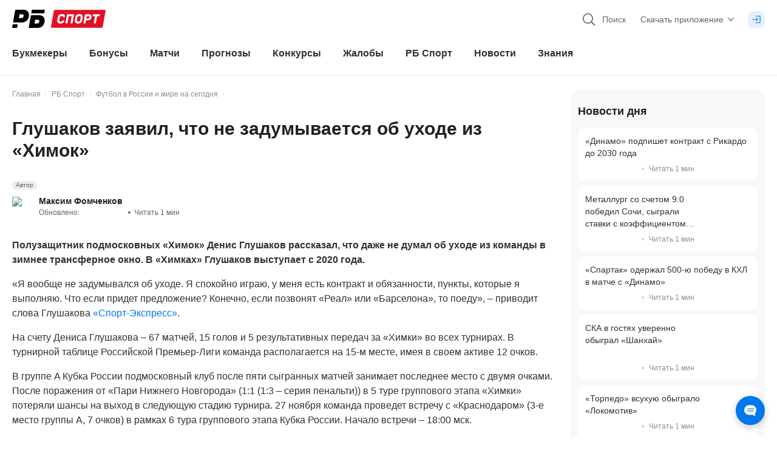

--- FILE ---
content_type: text/html; charset=utf-8
request_url: https://bookmaker-ratings.ru/news/glushakov-zayavil-chto-ne-zadumy-vaetsya-ob-uhode-iz-himok/
body_size: 138371
content:
<!DOCTYPE html><html lang="ru"><head><meta charSet="utf-8" data-next-head=""/><meta charSet="utf-8"/><meta name="viewport" content="minimum-scale=1, initial-scale=1, width=device-width, shrink-to-fit=no, viewport-fit=cover, user-scalable=0" data-next-head=""/><meta name="msvalidate.01" content="822793123FC4C55E9C6343592C7C0590" data-next-head=""/><meta name="google-site-verification" content="6EIinGCTunrnCYodJlLk7Yp9Sz9PhiulX9kQuNEvcok" data-next-head=""/><meta name="wmail-verification" content="c82313833783ba5650fe954dc956c19a" data-next-head=""/><meta name="yandex-verification" content="1beb4c5e8d17318e" data-next-head=""/><meta name="mailru-verification" content="969ae5717a317cc4" data-next-head=""/><meta name="ahrefs-site-verification" content="bcb99cbf10f05ac74d8f8990faa52cf82e024bc2d83414c05d79ce1b13a4a73e" data-next-head=""/><meta name="application-name" content="РБ" data-next-head=""/><meta name="apple-mobile-web-app-capable" content="yes" data-next-head=""/><meta name="apple-mobile-web-app-status-bar-style" content="default" data-next-head=""/><meta name="apple-mobile-web-app-title" content="РБ" data-next-head=""/><meta name="mobile-web-app-capable" content="yes" data-next-head=""/><meta name="theme-color" content="#ffffff" data-next-head=""/><link rel="apple-touch-icon" href="/favicons/apple-touch-icon.png" data-next-head=""/><link rel="apple-touch-icon-precomposed" href="/favicons/apple-touch-icon-precomposed.png" data-next-head=""/><link rel="apple-touch-icon" sizes="57x57" href="/favicons/apple-touch-icon-57x57.png" data-next-head=""/><link rel="apple-touch-icon" sizes="114x114" href="/favicons/apple-touch-icon-114x114.png" data-next-head=""/><link rel="apple-touch-icon" sizes="72x72" href="/favicons/apple-touch-icon-72x72.png" data-next-head=""/><link rel="apple-touch-icon" sizes="144x144" href="/favicons/apple-touch-icon-144x144.png" data-next-head=""/><link rel="apple-touch-icon" sizes="60x60" href="/favicons/apple-touch-icon-60x60.png" data-next-head=""/><link rel="apple-touch-icon" sizes="120x120" href="/favicons/apple-touch-icon-120x120.png" data-next-head=""/><link rel="apple-touch-icon" sizes="76x76" href="/favicons/apple-touch-icon-76x76.png" data-next-head=""/><link rel="apple-touch-icon" sizes="152x152" href="/favicons/apple-touch-icon-152x152.png" data-next-head=""/><link rel="apple-touch-icon" sizes="180x180" href="/favicons/apple-touch-icon-180x180.png" data-next-head=""/><link rel="icon" type="image/png" href="/favicons/favicon-32x32.png" sizes="32x32" data-next-head=""/><link rel="icon" type="image/png" href="/favicons/favicon-96x96.png" sizes="96x96" data-next-head=""/><link rel="icon" type="image/png" href="/favicons/favicon-16x16.png" sizes="16x16" data-next-head=""/><link rel="icon" href="/favicons/favicon.ico" type="image/x-icon" data-next-head=""/><link rel="shortcut icon" href="/favicons/favicon.ico" type="image/x-icon" data-next-head=""/><link rel="icon" type="image/png" href="/favicons/android-chrome-192x192.png" sizes="192x192" data-next-head=""/><link rel="apple-touch-icon" href="/static/pwa-icons/apple-touch-icon-57x57-precomposed.png" data-next-head=""/><link rel="apple-touch-icon" href="/static/pwa-icons/apple-touch-icon-60x60-precomposed.png" data-next-head=""/><link rel="apple-touch-icon" href="/static/pwa-icons/apple-touch-icon-72x72-precomposed.png" data-next-head=""/><link rel="apple-touch-icon" href="/static/pwa-icons/apple-touch-icon-114x114-precomposed.png" data-next-head=""/><link rel="apple-touch-icon" href="/static/pwa-icons/apple-touch-icon-120x120-precomposed.png" data-next-head=""/><link rel="apple-touch-icon" href="/static/pwa-icons/apple-touch-icon-144x144-precomposed.png" data-next-head=""/><link rel="apple-touch-icon" href="/static/pwa-icons/apple-touch-icon-152x152-precomposed.png" data-next-head=""/><meta name="format-detection" content="telephone=no" data-next-head=""/><title data-next-head="">Глушаков заявил, что не задумывается об уходе из «Химок»</title><meta name="description" content="Полузащитник подмосковных «Химок» Денис Глушаков рассказал, что даже не думал об уходе из команды в зимнее трансферное окно. В «Химках» Глушаков выступает с 2020 года." data-next-head=""/><link rel="alternate" hrefLang="ru-RU" href="https://bookmaker-ratings.ru/news/glushakov-zayavil-chto-ne-zadumy-vaetsya-ob-uhode-iz-himok/" data-next-head=""/><link rel="alternate" hrefLang="ru-KZ" href="https://bookmaker-ratings.kz/ru/news/glushakov-zayavil-chto-ne-zadumy-vaetsya-ob-uhode-iz-himok/" data-next-head=""/><link rel="alternate" hrefLang="ru-UA" href="https://bookmaker-ratings.com.ua/ru/news/glushakov-zayavil-chto-ne-zadumy-vaetsya-ob-uhode-iz-himok/" data-next-head=""/><link rel="alternate" hrefLang="ru-BY" href="https://bookmaker-ratings.by/ru/news/glushakov-zayavil-chto-ne-zadumy-vaetsya-ob-uhode-iz-himok/" data-next-head=""/><link rel="alternate" hrefLang="ru-UZ" href="https://bookmaker-ratings-uz.com/ru/news/glushakov-zayavil-chto-ne-zadumy-vaetsya-ob-uhode-iz-himok/" data-next-head=""/><link rel="alternate" hrefLang="ru-AM" href="https://bookmaker-ratings.am/ru/news/glushakov-zayavil-chto-ne-zadumy-vaetsya-ob-uhode-iz-himok/" data-next-head=""/><link rel="alternate" hrefLang="ru-MD" href="https://bookmaker-ratings.md/ru/news/glushakov-zayavil-chto-ne-zadumy-vaetsya-ob-uhode-iz-himok/" data-next-head=""/><link rel="alternate" hrefLang="ru-LV" href="https://bookmaker-ratings.lv/ru/news/glushakov-zayavil-chto-ne-zadumy-vaetsya-ob-uhode-iz-himok/" data-next-head=""/><link rel="alternate" hrefLang="ru-AZ" href="https://bookmaker-ratings-az.com/ru/news/glushakov-zayavil-chto-ne-zadumy-vaetsya-ob-uhode-iz-himok/" data-next-head=""/><meta name="twitter:card" content="summary_large_image" data-next-head=""/><meta name="twitter:site" content="@bookierating" data-next-head=""/><meta name="twitter:creator" content="@bookierating" data-next-head=""/><meta name="twitter:description" content="Полузащитник подмосковных «Химок» Денис Глушаков рассказал, что даже не думал об уходе из команды в зимнее трансферное окно. В «Химках» Глушаков выступает с 2020 года." data-next-head=""/><meta name="twitter:title" content="Глушаков заявил, что не задумывается об уходе из «Химок»" data-next-head=""/><meta name="twitter:image" content="https://bookmaker-ratings.ru/wp-content/uploads/2022/11/social-img-4422127.png?v=1669197226" data-next-head=""/><meta property="og:title" content="Глушаков заявил, что не задумывается об уходе из «Химок»" data-next-head=""/><meta property="og:description" content="Полузащитник подмосковных «Химок» Денис Глушаков рассказал, что даже не думал об уходе из команды в зимнее трансферное окно. В «Химках» Глушаков выступает с 2020 года." data-next-head=""/><meta property="og:url" content="https://bookmaker-ratings.ru/news/glushakov-zayavil-chto-ne-zadumy-vaetsya-ob-uhode-iz-himok/" data-next-head=""/><meta property="og:locale" content="ru_RU" data-next-head=""/><meta property="og:site_name" content="Рейтинг Букмекеров" data-next-head=""/><meta property="og:type" content="article" data-next-head=""/><meta property="article:published_time" content="2022-11-23T06:41:55.000Z" data-next-head=""/><meta property="article:modified_time" content="2022-11-23T06:53:46.000Z" data-next-head=""/><meta property="article:author" content="https://bookmaker-ratings.ru/author/652233/" data-next-head=""/><meta property="article:tag" content="ФК Барселона" data-next-head=""/><meta property="article:tag" content="ФК Краснодар" data-next-head=""/><meta property="article:tag" content="ФК Реал Мадрид" data-next-head=""/><meta property="article:tag" content="РПЛ" data-next-head=""/><meta property="article:tag" content="ФК Пари НН (ФК Нижний Новгород)" data-next-head=""/><meta property="article:tag" content="ФК Химки" data-next-head=""/><meta property="article:tag" content="Денис Глушаков" data-next-head=""/><meta property="article:tag" content="Кубок России по футболу" data-next-head=""/><meta property="og:image" content="https://bookmaker-ratings.ru/wp-content/uploads/2022/11/social-img-4422127.png?v=1669197226" data-next-head=""/><link rel="canonical" href="https://bookmaker-ratings.ru/news/glushakov-zayavil-chto-ne-zadumy-vaetsya-ob-uhode-iz-himok/" data-next-head=""/><meta name="robots" content="max-image-preview:large" data-next-head=""/><meta http-equiv="Content-Security-Policy" content="upgrade-insecure-requests"/><script>window.env = {"ENV":"prod","NODE_ENV":"production","VERSION":"30092024","API_URL":"https://api.prod.bookmaker-ratings.ru/wp-json/rb/v1.0/","HOST":"https://bookmaker-ratings.ru","FIREBASE_MESSAGING_SENDER_ID":"243699411840","PROXY_URL":"bookieratings.net","MSVALIDATE":"822793123FC4C55E9C6343592C7C0590","GOOGLE_SITE_VERIFICATION":"6EIinGCTunrnCYodJlLk7Yp9Sz9PhiulX9kQuNEvcok","WMAIL_VERIFICATION":"c82313833783ba5650fe954dc956c19a","YANDEX_VERIFICATION":"1beb4c5e8d17318e","MAILRU_VERIFICATION":"969ae5717a317cc4","LOCALE":"ru","SITE_COUNTRY_LOCALE":"ru","AHREFS_SITE_VERIFICATION":"bcb99cbf10f05ac74d8f8990faa52cf82e024bc2d83414c05d79ce1b13a4a73e","VIMEO_API_KEY":"dcdb585bfda8db02a625eb834270660e","KINESCOPE_API_KEY":"5c51e6dd-dbb6-42f6-a42d-3f89905147ba","YOUTUBE_API_KEY_SERVER":"AIzaSyA2NrN4cyjLGZEWdXuCYRbD9XpBB7G-IJo","YOUTUBE_API_KEY_CLIENT":"AIzaSyB4ltoYlPPdB4nNjGb7A9pIpH3qmaIj8B0","CHAT_FLOMNI_WIDGET_URI":"https://i.v2.flomni.com/chat.corner.js","CHAT_FLOMNI_CLIENT_KEY":"63ee0fce12ebc7096f6041b6","FACEBOOK_APP_ID":"709983865777958","FACEBOOK_API_KEY":"709983865777958|170e8fd2853044bfb7946714f437575b","SIGMA_TOKEN":"E27C67FD-5285-4172-8327-869C9D6D2346","GOOGLE_TAG_ID":"GTM-572TDZ","API_MINDBOX_URI":"https://api.mindbox.ru/scripts/v1/tracker.js","ODDS_URI":"https://api.odds.ru","YANDEX_METRICA_URI":"https://mc.yandex.ru/metrika/tag.js","GOOGLE_SEARCH_URI":"https://customsearch.googleapis.com/customsearch/v1","GOOGLE_SEARCH_API_KEY":"AIzaSyDjoTl8F-8nLkutmpusip4bWuMZ1jbO1Eo","GOOGLE_SEARCH_CX":"004676458406889833674:o-barpoic6w","BANNER_FORECAST_MAIN_CONTENT":"1a60b169-2ec0-46aa-b13a-861630c3f818","BANNER_SPORT_EVENTS":"bca4134a-7d29-4a8d-8a79-60f7ba4fec13","BANNER_SIDEBAR":"1ec371ae-cee1-641c-9c48-f7109dac4b97","BANNER_SIDEBAR_SLIDER":"1ec371ae-cee1-641c-9c48-f7109dac4b97","BANNER_CONTENT":"1ec371ae-cee1-641c-9c48-f7109dac4b97","BANNER_NOTICE":"1ec4c5a3-91f6-6102-8407-573beb1a606f","BANNER_CATFISH":"1ec4e070-4a68-6532-a931-0fe4fe8fc2e5","BANNER_UNDERCONTENT":"1ec4e067-22df-6906-a060-37892a14340e","BANNER_CAROUSEL":"1ec4e07a-1a41-6aca-8e2e-fb4e5178e111","BANNER_GRID":"1ec4e07a-1a41-6aca-8e2e-fb4e5178e111","BANNER_PARALAX":"1ec7b7ff-1123-65a6-8246-eb39c738fa33","BANNER_GG_BET_CONTENT":"1ec864fd-3fe9-60c4-a1a8-35518d402ff9","BANNER_GG_BET_GRID":"1ec864fe-b68a-67ae-99aa-732ef5f9f282","BANNER_RB_SIDEBAR_MAIN_PAGE":"2a935949-1b92-44fb-bc12-d6b1749714b8","BANNER_TOURNAMENT_BRANDING_FNL_1":"30136e5b-e50f-4a50-a139-847342cce14f","BANNER_RB_GRID_DAY_MAIN":"352237e8-020a-46c5-9177-6f2730ee252c","BANNER_DRIVE_BOTTOM":"5fd11800-7a96-4b2e-a0b2-74d48d465a25","BANNER_SIDEBAR_REVIEW_BK_NO_LEGAL":"1ecc0be4-5991-64a4-ae38-4d5c7fa3281a","BANNER_SIDEBAR_SMALL":"1ec8ff7b-53ea-6082-9ccd-cd6ba94abbfb","BANNER_PROMO":"a6b64412-ffdf-4e0e-8370-bc9eb187e2cb","BANNER_RB_SIDEBAR_MOBILE_RESIZE":"a4d5341c-4c84-40ba-a4ce-e0a6cc6d7acc","BANNER_TOURNAMENT_BRANDING_FNL_2":"91c5c454-4d30-4e8e-abf5-3d907e349992","BANNER_HOME_PAGE_TOP":"5ad3f760-cbb9-447d-af14-8094bad055ad","BANNER_TIPS_HOCKEY_BRANDING":"65a05716-9cf3-4f23-bd68-9b3da49940ea","RB_EMAIL_SUPPORT":"support@bookmaker-ratings.ru","RB_PHONE":"8_800_777_76_76","RB_LINK_PHONE":"tel:88007777676","AMP_API":"https://0190735e-3b7c-7935-8615-337cb25ff6a9.amp-gateway.plat.services/api/","AMP_WS":"wss://ws.amp-socket-gateway.plat.services","ADV_API":"https://np.techhub14.pro","AMP_TECH_INTEGRATION_ID":"0190735e-3b7c-7935-8615-337cb25ff6a9","AMP_TECH_WS":"wss://amp-tech-notice.plat.services/ws","YANDEX_ID":"10744198","NEXT_PUBLIC_GTM_LINK":"gtm.bookmaker-ratings.ru"};</script><style id="tw">@charset "utf-8";*,:after,:before{--tw-border-spacing-x:0;--tw-border-spacing-y:0;--tw-translate-x:0;--tw-translate-y:0;--tw-rotate:0;--tw-skew-x:0;--tw-skew-y:0;--tw-scale-x:1;--tw-scale-y:1;--tw-pan-x: ;--tw-pan-y: ;--tw-pinch-zoom: ;--tw-scroll-snap-strictness:proximity;--tw-gradient-from-position: ;--tw-gradient-via-position: ;--tw-gradient-to-position: ;--tw-ordinal: ;--tw-slashed-zero: ;--tw-numeric-figure: ;--tw-numeric-spacing: ;--tw-numeric-fraction: ;--tw-ring-inset: ;--tw-ring-offset-width:0px;--tw-ring-offset-color:#fff;--tw-ring-color:rgba(0,119,238,.5);--tw-ring-offset-shadow:0 0 #0000;--tw-ring-shadow:0 0 #0000;--tw-shadow:0 0 #0000;--tw-shadow-colored:0 0 #0000;--tw-blur: ;--tw-brightness: ;--tw-contrast: ;--tw-grayscale: ;--tw-hue-rotate: ;--tw-invert: ;--tw-saturate: ;--tw-sepia: ;--tw-drop-shadow: ;--tw-backdrop-blur: ;--tw-backdrop-brightness: ;--tw-backdrop-contrast: ;--tw-backdrop-grayscale: ;--tw-backdrop-hue-rotate: ;--tw-backdrop-invert: ;--tw-backdrop-opacity: ;--tw-backdrop-saturate: ;--tw-backdrop-sepia: ;--tw-contain-size: ;--tw-contain-layout: ;--tw-contain-paint: ;--tw-contain-style: }::backdrop{--tw-border-spacing-x:0;--tw-border-spacing-y:0;--tw-translate-x:0;--tw-translate-y:0;--tw-rotate:0;--tw-skew-x:0;--tw-skew-y:0;--tw-scale-x:1;--tw-scale-y:1;--tw-pan-x: ;--tw-pan-y: ;--tw-pinch-zoom: ;--tw-scroll-snap-strictness:proximity;--tw-gradient-from-position: ;--tw-gradient-via-position: ;--tw-gradient-to-position: ;--tw-ordinal: ;--tw-slashed-zero: ;--tw-numeric-figure: ;--tw-numeric-spacing: ;--tw-numeric-fraction: ;--tw-ring-inset: ;--tw-ring-offset-width:0px;--tw-ring-offset-color:#fff;--tw-ring-color:rgba(0,119,238,.5);--tw-ring-offset-shadow:0 0 #0000;--tw-ring-shadow:0 0 #0000;--tw-shadow:0 0 #0000;--tw-shadow-colored:0 0 #0000;--tw-blur: ;--tw-brightness: ;--tw-contrast: ;--tw-grayscale: ;--tw-hue-rotate: ;--tw-invert: ;--tw-saturate: ;--tw-sepia: ;--tw-drop-shadow: ;--tw-backdrop-blur: ;--tw-backdrop-brightness: ;--tw-backdrop-contrast: ;--tw-backdrop-grayscale: ;--tw-backdrop-hue-rotate: ;--tw-backdrop-invert: ;--tw-backdrop-opacity: ;--tw-backdrop-saturate: ;--tw-backdrop-sepia: ;--tw-contain-size: ;--tw-contain-layout: ;--tw-contain-paint: ;--tw-contain-style: }*{scrollbar-color:auto;scrollbar-width:auto}*,:after,:before{border:0 solid;box-sizing:border-box}:after,:before{--tw-content:""}html{-webkit-text-size-adjust:100%;-moz-tab-size:4;-o-tab-size:4;tab-size:4}hr{border-top-width:1px;color:inherit;height:0}abbr[title]{-webkit-text-decoration:underline dotted;text-decoration:underline dotted}h1,h2,h3,h4,h5,h6{font-size:inherit}a{color:inherit;text-decoration:inherit}b,strong{font-weight:bolder}code,kbd,pre,samp{font-size:1em}small{font-size:80%}sub,sup{font-size:75%;line-height:0;position:relative;vertical-align:baseline}sub{bottom:-.25em}sup{top:-.5em}table{border-collapse:collapse;border-color:inherit;text-indent:0}button,input,optgroup,select,textarea{color:inherit;font-family:inherit;font-size:100%;line-height:inherit;margin:0;padding:0}button,select{text-transform:none}blockquote,dd,dl,figure,h1,h2,h3,h4,h5,h6,hr,p,pre{margin:0}fieldset{margin:0}fieldset,legend{padding:0}menu,ol,ul{list-style:none;margin:0;padding:0}textarea{resize:vertical}input::-moz-placeholder,textarea::-moz-placeholder{color:#9ca3af;opacity:1}input::placeholder,textarea::placeholder{color:#9ca3af;opacity:1}[role=button],button{cursor:pointer}:disabled{cursor:default}audio,canvas,embed,iframe,img,object,svg,video{display:block;vertical-align:middle}img,video{height:auto;width:100%}[hidden]{display:none}html{overflow:auto;scrollbar-gutter:stable}body{color:#323232;font-family:-apple-system,BlinkMacSystemFont,Arial,sans-serif;font-size:16px;font-style:normal;font-variant:tabular-nums;line-height:1;margin:0;min-width:320px;-webkit-text-decoration-skip-ink:none;text-decoration-skip-ink:none;text-rendering:optimizeSpeed;-moz-text-size-adjust:100%;-ms-text-size-adjust:100%;-webkit-text-size-adjust:100%;-webkit-tap-highlight-color:transparent;background:linear-gradient(270deg,#f2f2f2 50%,#fff 0)}body:after{background-color:#fff;bottom:0;content:"";display:block;height:100%;position:fixed;width:100%;z-index:-1}img{color:transparent}img:not([src]),img[src=""]{visibility:hidden}.card-grid{display:flex;padding-bottom:.75rem;padding-left:.25rem;padding-right:.25rem;width:100%}@media (min-width:600px){.card-grid{padding-bottom:1rem;padding-left:.25rem;padding-right:.25rem;width:50%}}@media (min-width:992px){.card-grid{width:33.333333%}}@media (min-width:1024px){.card-grid{padding-left:.375rem;padding-right:.375rem;width:50%}}@media (min-width:1280px){.card-grid{width:33.333333%}}.wrapper-grid{display:flex;flex-wrap:wrap;margin-left:-.25rem;margin-right:-.25rem}@media (min-width:1024px){.wrapper-grid{margin-left:-.375rem;margin-right:-.375rem}}.card-hover{transform:matrix(1,0,0,1,0,0)}@media (min-width:1024px){.card-hover{transition:transform .1s ease-out}.card-hover:hover{transform:matrix(1,0,0,1,0,-4)}}.card-hover-lg{transform:matrix(1,0,0,1,0,0)}@media (min-width:1024px){.card-hover-lg{transition:transform .1s ease-out}.card-hover-lg:hover{transform:matrix(1,0,0,1,0,-8)}}.dotted-bg{background:radial-gradient(#b3d6fa 10%,transparent 20%) 0 0,radial-gradient(rgba(0,0,0,.1) 1%,transparent 0) 50px 50px;background-size:3px 3px}.pointer-events-none{pointer-events:none}.pointer-events-auto{pointer-events:auto}.\!visible{visibility:visible!important}.visible{visibility:visible}.invisible{visibility:hidden}.\!collapse{visibility:collapse!important}.collapse{visibility:collapse}.static{position:static}.\!fixed{position:fixed!important}.fixed{position:fixed}.absolute{position:absolute}.relative{position:relative}.sticky{position:sticky}.inset-0{inset:0}.inset-\[2px\]{inset:2px}.inset-x-0{left:0;right:0}.inset-x-px{left:1px;right:1px}.inset-y-0{bottom:0;top:0}.inset-y-2\.5{bottom:.625rem;top:.625rem}.inset-y-px{bottom:1px;top:1px}.\!left-0{left:0!important}.\!left-1\/2{left:50%!important}.\!right-0{right:0!important}.-bottom-0\.5{bottom:-.125rem}.-bottom-1{bottom:-.25rem}.-bottom-112\.5{bottom:-28.125rem}.-bottom-12{bottom:-3rem}.-bottom-14{bottom:-3.5rem}.-bottom-2{bottom:-.5rem}.-bottom-22{bottom:-5.5rem}.-bottom-3{bottom:-.75rem}.-bottom-3\.5{bottom:-.875rem}.-bottom-3\/4{bottom:-75%}.-bottom-34{bottom:-8.5rem}.-bottom-35{bottom:-8.75rem}.-bottom-4{bottom:-1rem}.-bottom-4\.5{bottom:-1.125rem}.-bottom-8\.5{bottom:-2.125rem}.-left-1{left:-.25rem}.-left-10{left:-2.5rem}.-left-100{left:-25rem}.-left-12{left:-3rem}.-left-145{left:-36.25rem}.-left-150{left:-37.5rem}.-left-2{left:-.5rem}.-left-2\.5{left:-.625rem}.-left-28{left:-7rem}.-left-3{left:-.75rem}.-left-3\.5{left:-.875rem}.-left-35{left:-8.75rem}.-left-36{left:-9rem}.-left-60{left:-15rem}.-left-8{left:-2rem}.-left-84{left:-21rem}.-left-9{left:-2.25rem}.-left-\[0\.8rem\]{left:-.8rem}.-left-full{left:-100%}.-right-0\.5{right:-.125rem}.-right-1{right:-.25rem}.-right-1\.5{right:-.375rem}.-right-10{right:-2.5rem}.-right-11{right:-2.75rem}.-right-125{right:-31.25rem}.-right-131{right:-32.75rem}.-right-15\.5{right:-3.875rem}.-right-167\.5{right:-41.875rem}.-right-2{right:-.5rem}.-right-2\.5{right:-.625rem}.-right-20{right:-5rem}.-right-22{right:-5.5rem}.-right-24{right:-6rem}.-right-25{right:-6.25rem}.-right-3{right:-.75rem}.-right-3\.5{right:-.875rem}.-right-4{right:-1rem}.-right-40{right:-10rem}.-right-5{right:-1.25rem}.-right-7{right:-1.75rem}.-right-79\.5{right:-19.875rem}.-right-8{right:-2rem}.-right-9{right:-2.25rem}.-right-\[0\.8rem\]{right:-.8rem}.-right-\[2\%\]{right:-2%}.-right-full{right:-100%}.-top-0\.5{top:-.125rem}.-top-1{top:-.25rem}.-top-1\.5{top:-.375rem}.-top-10{top:-2.5rem}.-top-13{top:-3.25rem}.-top-2{top:-.5rem}.-top-2\.5{top:-.625rem}.-top-20{top:-5rem}.-top-20\.5{top:-5.125rem}.-top-27\.5{top:-6.875rem}.-top-3{top:-.75rem}.-top-30{top:-7.5rem}.-top-31{top:-7.75rem}.-top-4{top:-1rem}.-top-5{top:-1.25rem}.-top-6{top:-1.5rem}.-top-60{top:-15rem}.-top-7\.5{top:-1.875rem}.-top-8{top:-2rem}.-top-px{top:-1px}.bottom-0{bottom:0}.bottom-0\.5{bottom:.125rem}.bottom-1{bottom:.25rem}.bottom-1\/3{bottom:33.333333%}.bottom-1\/4{bottom:25%}.bottom-10\.5{bottom:2.625rem}.bottom-12\.5{bottom:3.125rem}.bottom-14{bottom:3.5rem}.bottom-15\.5{bottom:3.875rem}.bottom-17\.5{bottom:4.375rem}.bottom-2{bottom:.5rem}.bottom-2\/4{bottom:50%}.bottom-3{bottom:.75rem}.bottom-3\.5{bottom:.875rem}.bottom-32\.5{bottom:8.125rem}.bottom-4{bottom:1rem}.bottom-5{bottom:1.25rem}.bottom-52\.5{bottom:13.125rem}.bottom-7{bottom:1.75rem}.bottom-8\.5{bottom:2.125rem}.bottom-\[110\%\]{bottom:110%}.bottom-\[115\%\]{bottom:115%}.bottom-\[130\%\]{bottom:130%}.bottom-\[140\%\]{bottom:140%}.bottom-\[175\%\]{bottom:175%}.bottom-\[2\.2rem\]{bottom:2.2rem}.bottom-\[200\%\]{bottom:200%}.bottom-\[calc\(1\.5rem\+env\(safe-area-inset-bottom\)\)\]{bottom:calc(1.5rem + env(safe-area-inset-bottom))}.bottom-\[calc\(3\.375rem\+env\(safe-area-inset-bottom\)\)\]{bottom:calc(3.375rem + env(safe-area-inset-bottom))}.bottom-\[calc\(30\%\+600px\)\]{bottom:calc(30% + 600px)}.bottom-\[calc\(4\.375rem\+env\(safe-area-inset-bottom\)\)\]{bottom:calc(4.375rem + env(safe-area-inset-bottom))}.bottom-\[calc\(4\.75rem\+env\(safe-area-inset-bottom\)\)\]{bottom:calc(4.75rem + env(safe-area-inset-bottom))}.bottom-\[calc\(env\(safe-area-inset-bottom\)\+4\.375rem\)\]{bottom:calc(env(safe-area-inset-bottom) + 4.375rem)}.bottom-full{bottom:100%}.left-0{left:0}.left-1{left:.25rem}.left-1\.5{left:.375rem}.left-1\/2{left:50%}.left-17\.5{left:4.375rem}.left-2{left:.5rem}.left-2\/4{left:50%}.left-22{left:5.5rem}.left-28{left:7rem}.left-3{left:.75rem}.left-3\/4{left:75%}.left-4{left:1rem}.left-4\.5{left:1.125rem}.left-45{left:11.25rem}.left-5{left:1.25rem}.left-5\.5{left:1.375rem}.left-6{left:1.5rem}.left-8\.5{left:2.125rem}.left-80{left:20rem}.left-\[14\%\]{left:14%}.left-\[45\%\]{left:45%}.left-\[6\%\]{left:6%}.left-\[60\%\]{left:60%}.left-\[80\%\]{left:80%}.left-\[calc\(14\%\+19\.625rem\/2\)\]{left:calc(14% + 9.8125rem)}.left-\[calc\(50\%-1\.25rem\)\]{left:calc(50% - 1.25rem)}.left-\[calc\(50\%-11\.875rem\/2\)\]{left:calc(50% - 5.9375rem)}.right-0{right:0}.right-0\.5{right:.125rem}.right-1{right:.25rem}.right-1\.5{right:.375rem}.right-1\/2{right:50%}.right-10{right:2.5rem}.right-19{right:4.75rem}.right-2{right:.5rem}.right-3{right:.75rem}.right-3\/4{right:75%}.right-31\.5{right:7.875rem}.right-4{right:1rem}.right-4\.5{right:1.125rem}.right-5{right:1.25rem}.right-6{right:1.5rem}.right-7{right:1.75rem}.right-\[20\%\]{right:20%}.right-\[6\%\]{right:6%}.right-auto{right:auto}.right-px{right:1px}.top-0{top:0}.top-1{top:.25rem}.top-1\.5{top:.375rem}.top-1\/2{top:50%}.top-1\/4{top:25%}.top-10{top:2.5rem}.top-10\.5{top:2.625rem}.top-11\.5{top:2.875rem}.top-12{top:3rem}.top-13{top:3.25rem}.top-14{top:3.5rem}.top-14\.5{top:3.625rem}.top-15{top:3.75rem}.top-16\.5{top:4.125rem}.top-18{top:4.5rem}.top-19\.5{top:4.875rem}.top-2{top:.5rem}.top-2\.5{top:.625rem}.top-22{top:5.5rem}.top-27\.5{top:6.875rem}.top-3{top:.75rem}.top-3\.5{top:.875rem}.top-30{top:7.5rem}.top-31{top:7.75rem}.top-4{top:1rem}.top-4\.5{top:1.125rem}.top-6{top:1.5rem}.top-62\.5{top:15.625rem}.top-65{top:16.25rem}.top-7{top:1.75rem}.top-7\.5{top:1.875rem}.top-8{top:2rem}.top-87\.5{top:21.875rem}.top-9{top:2.25rem}.top-9\.5{top:2.375rem}.top-\[0\.3125rem\]{top:.3125rem}.top-\[110\%\]{top:110%}.top-\[130\%\]{top:130%}.top-\[170\%\]{top:170%}.top-\[20\%\]{top:20%}.top-\[22\%\]{top:22%}.top-\[30\%\]{top:30%}.top-\[45\%\]{top:45%}.top-\[65\%\]{top:65%}.top-\[90\%\]{top:90%}.top-\[9px\]{top:9px}.top-full{top:100%}.top-px{top:1px}.-z-1{z-index:-1}.-z-2{z-index:-2}.-z-\[3\]{z-index:-3}.z-0{z-index:0}.z-1{z-index:1}.z-10{z-index:10}.z-100{z-index:100}.z-1000{z-index:1000}.z-10000{z-index:10000}.z-101{z-index:101}.z-2{z-index:2}.z-20{z-index:20}.z-40{z-index:40}.z-50{z-index:50}.z-\[10000\]{z-index:10000}.z-\[1001\]{z-index:1001}.z-\[1002\]{z-index:1002}.z-\[1003\]{z-index:1003}.z-\[1005\]{z-index:1005}.z-\[1010\]{z-index:1010}.z-\[1011\]{z-index:1011}.z-\[1013\]{z-index:1013}.z-\[11\]{z-index:11}.z-\[12\]{z-index:12}.z-\[14\]{z-index:14}.z-\[31\]{z-index:31}.z-\[3\]{z-index:3}.z-\[4\]{z-index:4}.order-1{order:1}.order-2{order:2}.order-3{order:3}.order-4{order:4}.order-5{order:5}.order-6{order:6}.order-7{order:7}.order-8{order:8}.order-last{order:9999}.col-span-2{grid-column:span 2/span 2}.col-span-3{grid-column:span 3/span 3}.col-span-full{grid-column:1/-1}.col-start-1{grid-column-start:1}.col-end-4{grid-column-end:4}.float-left{float:left}.\!m-0{margin:0!important}.-m-px{margin:-1px}.m-0{margin:0}.m-1\.5{margin:.375rem}.m-2{margin:.5rem}.m-2\.5{margin:.625rem}.m-auto{margin:auto}.-mx-1{margin-left:-.25rem;margin-right:-.25rem}.mx-0{margin-left:0;margin-right:0}.mx-0\.5{margin-left:.125rem;margin-right:.125rem}.mx-1{margin-left:.25rem;margin-right:.25rem}.mx-1\.5{margin-left:.375rem;margin-right:.375rem}.mx-2{margin-left:.5rem;margin-right:.5rem}.mx-3{margin-left:.75rem;margin-right:.75rem}.mx-4{margin-left:1rem;margin-right:1rem}.mx-5{margin-left:1.25rem;margin-right:1.25rem}.mx-8{margin-left:2rem;margin-right:2rem}.mx-auto{margin-left:auto;margin-right:auto}.my-0{margin-bottom:0;margin-top:0}.my-1{margin-bottom:.25rem;margin-top:.25rem}.my-12{margin-bottom:3rem;margin-top:3rem}.my-2{margin-bottom:.5rem;margin-top:.5rem}.my-3{margin-bottom:.75rem;margin-top:.75rem}.my-4{margin-bottom:1rem;margin-top:1rem}.my-5{margin-bottom:1.25rem;margin-top:1.25rem}.my-6{margin-bottom:1.5rem;margin-top:1.5rem}.my-8{margin-bottom:2rem;margin-top:2rem}.my-auto{margin-bottom:auto;margin-top:auto}.my-px{margin-bottom:1px;margin-top:1px}.\!mb-0{margin-bottom:0!important}.\!ml-0{margin-left:0!important}.-mb-2{margin-bottom:-.5rem}.-mb-3{margin-bottom:-.75rem}.-mb-4{margin-bottom:-1rem}.-mb-6{margin-bottom:-1.5rem}.-ml-1\.5{margin-left:-.375rem}.-ml-2{margin-left:-.5rem}.-ml-2\.5{margin-left:-.625rem}.-ml-3{margin-left:-.75rem}.-ml-3\.5{margin-left:-.875rem}.-mr-1{margin-right:-.25rem}.-mr-2{margin-right:-.5rem}.-mr-3\.5{margin-right:-.875rem}.-mt-1{margin-top:-.25rem}.-mt-1\.5{margin-top:-.375rem}.-mt-3{margin-top:-.75rem}.mb-0{margin-bottom:0}.mb-0\.5{margin-bottom:.125rem}.mb-1{margin-bottom:.25rem}.mb-1\.5{margin-bottom:.375rem}.mb-10{margin-bottom:2.5rem}.mb-12{margin-bottom:3rem}.mb-14{margin-bottom:3.5rem}.mb-16{margin-bottom:4rem}.mb-2{margin-bottom:.5rem}.mb-2\.5{margin-bottom:.625rem}.mb-20{margin-bottom:5rem}.mb-21{margin-bottom:5.25rem}.mb-3{margin-bottom:.75rem}.mb-3\.5{margin-bottom:.875rem}.mb-4{margin-bottom:1rem}.mb-4\.5{margin-bottom:1.125rem}.mb-5{margin-bottom:1.25rem}.mb-6{margin-bottom:1.5rem}.mb-7{margin-bottom:1.75rem}.mb-7\.5{margin-bottom:1.875rem}.mb-8{margin-bottom:2rem}.mb-9{margin-bottom:2.25rem}.mb-\[0\.5px\]{margin-bottom:.5px}.mb-auto{margin-bottom:auto}.mb-px{margin-bottom:1px}.ml-0{margin-left:0}.ml-0\.5{margin-left:.125rem}.ml-1{margin-left:.25rem}.ml-1\.5{margin-left:.375rem}.ml-2{margin-left:.5rem}.ml-2\.5{margin-left:.625rem}.ml-3{margin-left:.75rem}.ml-3\.5{margin-left:.875rem}.ml-4{margin-left:1rem}.ml-4\.5{margin-left:1.125rem}.ml-5{margin-left:1.25rem}.ml-6{margin-left:1.5rem}.ml-8{margin-left:2rem}.ml-9{margin-left:2.25rem}.ml-auto{margin-left:auto}.ml-px{margin-left:1px}.mr-0{margin-right:0}.mr-0\.5{margin-right:.125rem}.mr-1{margin-right:.25rem}.mr-1\.5{margin-right:.375rem}.mr-10{margin-right:2.5rem}.mr-12{margin-right:3rem}.mr-2{margin-right:.5rem}.mr-2\.5{margin-right:.625rem}.mr-3{margin-right:.75rem}.mr-4{margin-right:1rem}.mr-5{margin-right:1.25rem}.mr-6{margin-right:1.5rem}.mr-8{margin-right:2rem}.mr-auto{margin-right:auto}.mr-px{margin-right:1px}.mt-0{margin-top:0}.mt-0\.5{margin-top:.125rem}.mt-1{margin-top:.25rem}.mt-1\.5{margin-top:.375rem}.mt-10{margin-top:2.5rem}.mt-12{margin-top:3rem}.mt-15{margin-top:3.75rem}.mt-18{margin-top:4.5rem}.mt-18\.5{margin-top:4.625rem}.mt-2{margin-top:.5rem}.mt-2\.5{margin-top:.625rem}.mt-3{margin-top:.75rem}.mt-3\.5{margin-top:.875rem}.mt-4{margin-top:1rem}.mt-4\.5{margin-top:1.125rem}.mt-5{margin-top:1.25rem}.mt-6{margin-top:1.5rem}.mt-6\.5{margin-top:1.625rem}.mt-7{margin-top:1.75rem}.mt-7\.5{margin-top:1.875rem}.mt-8{margin-top:2rem}.mt-9{margin-top:2.25rem}.mt-\[-16px\]{margin-top:-16px}.mt-auto{margin-top:auto}.mt-px{margin-top:1px}.box-border{box-sizing:border-box}.box-content{box-sizing:content-box}.line-clamp-1{-webkit-line-clamp:1}.line-clamp-1,.line-clamp-2{display:-webkit-box;overflow:hidden;-webkit-box-orient:vertical}.line-clamp-2{-webkit-line-clamp:2}.line-clamp-3{-webkit-line-clamp:3}.line-clamp-3,.line-clamp-4{display:-webkit-box;overflow:hidden;-webkit-box-orient:vertical}.line-clamp-4{-webkit-line-clamp:4}.line-clamp-5{-webkit-line-clamp:5}.line-clamp-5,.line-clamp-6{display:-webkit-box;overflow:hidden;-webkit-box-orient:vertical}.line-clamp-6{-webkit-line-clamp:6}.line-clamp-\[7\]{display:-webkit-box;overflow:hidden;-webkit-box-orient:vertical;-webkit-line-clamp:7}.line-clamp-none{overflow:visible;-webkit-box-orient:horizontal;-webkit-line-clamp:none}.block,.line-clamp-none{display:block}.inline-block{display:inline-block}.inline{display:inline}.\!flex{display:flex!important}.flex{display:flex}.inline-flex{display:inline-flex}.table{display:table}.grid{display:grid}.\!contents{display:contents!important}.contents{display:contents}.\!hidden{display:none!important}.hidden{display:none}.aspect-square{aspect-ratio:1/1}.aspect-video{aspect-ratio:16/9}.\!h-auto{height:auto!important}.h-0{height:0}.h-0\.5{height:.125rem}.h-1{height:.25rem}.h-1\.5{height:.375rem}.h-1\/2{height:50%}.h-10{height:2.5rem}.h-10\.5{height:2.625rem}.h-105{height:26.25rem}.h-107{height:26.75rem}.h-11{height:2.75rem}.h-11\.5{height:2.875rem}.h-12{height:3rem}.h-12\.5{height:3.125rem}.h-127{height:31.75rem}.h-13{height:3.25rem}.h-13\.5{height:3.375rem}.h-14{height:3.5rem}.h-14\.5{height:3.625rem}.h-15{height:3.75rem}.h-15\.5{height:3.875rem}.h-150{height:37.5rem}.h-152{height:38rem}.h-16{height:4rem}.h-16\.5{height:4.125rem}.h-160{height:40rem}.h-167\.5{height:41.875rem}.h-17{height:4.25rem}.h-17\.5{height:4.375rem}.h-18{height:4.5rem}.h-18\.5{height:4.625rem}.h-19{height:4.75rem}.h-19\.5{height:4.875rem}.h-2{height:.5rem}.h-2\.5{height:.625rem}.h-20{height:5rem}.h-20\.5{height:5.125rem}.h-200{height:50rem}.h-21{height:5.25rem}.h-210{height:52.5rem}.h-22{height:5.5rem}.h-22\.5{height:5.625rem}.h-23{height:5.75rem}.h-230{height:57.5rem}.h-24{height:6rem}.h-24\.5{height:6.125rem}.h-25{height:6.25rem}.h-25\.5{height:6.375rem}.h-26{height:6.5rem}.h-26\.5{height:6.625rem}.h-27{height:6.75rem}.h-27\.5{height:6.875rem}.h-28{height:7rem}.h-28\.5{height:7.125rem}.h-29{height:7.25rem}.h-29\.5{height:7.375rem}.h-3{height:.75rem}.h-3\.5{height:.875rem}.h-30{height:7.5rem}.h-31{height:7.75rem}.h-31\.5{height:7.875rem}.h-32{height:8rem}.h-32\.5{height:8.125rem}.h-33{height:8.25rem}.h-33\.5{height:8.375rem}.h-35{height:8.75rem}.h-36{height:9rem}.h-36\.5{height:9.125rem}.h-37\.5{height:9.375rem}.h-38{height:9.5rem}.h-39{height:9.75rem}.h-4{height:1rem}.h-4\.5{height:1.125rem}.h-40{height:10rem}.h-40\.5{height:10.125rem}.h-41{height:10.25rem}.h-42\.5{height:10.625rem}.h-43{height:10.75rem}.h-43\.5{height:10.875rem}.h-44{height:11rem}.h-45{height:11.25rem}.h-46\.5{height:11.625rem}.h-47{height:11.75rem}.h-47\.5{height:11.875rem}.h-48{height:12rem}.h-49\.5{height:12.375rem}.h-5{height:1.25rem}.h-5\.5{height:1.375rem}.h-50{height:12.5rem}.h-50\.5{height:12.625rem}.h-52{height:13rem}.h-53{height:13.25rem}.h-54{height:13.5rem}.h-55{height:13.75rem}.h-56{height:14rem}.h-57{height:14.25rem}.h-58\.5{height:14.625rem}.h-6{height:1.5rem}.h-6\.5{height:1.625rem}.h-60{height:15rem}.h-60\.5{height:15.125rem}.h-61\.5{height:15.375rem}.h-62{height:15.5rem}.h-63{height:15.75rem}.h-64{height:16rem}.h-65{height:16.25rem}.h-66\.5{height:16.625rem}.h-67{height:16.75rem}.h-67\.5{height:16.875rem}.h-68{height:17rem}.h-68\.5{height:17.125rem}.h-69{height:17.25rem}.h-69\.5{height:17.375rem}.h-7{height:1.75rem}.h-7\.5{height:1.875rem}.h-70{height:17.5rem}.h-71{height:17.75rem}.h-72{height:18rem}.h-72\.5{height:18.125rem}.h-73{height:18.25rem}.h-75{height:18.75rem}.h-76{height:19rem}.h-78{height:19.5rem}.h-78\.5{height:19.625rem}.h-8{height:2rem}.h-8\.5{height:2.125rem}.h-80{height:20rem}.h-81\.5{height:20.375rem}.h-82{height:20.5rem}.h-82\.5{height:20.625rem}.h-84{height:21rem}.h-85{height:21.25rem}.h-85\.5{height:21.375rem}.h-88{height:22rem}.h-9{height:2.25rem}.h-9\.5{height:2.375rem}.h-91{height:22.75rem}.h-93\.5{height:23.375rem}.h-94{height:23.5rem}.h-94\.5{height:23.625rem}.h-96{height:24rem}.h-97{height:24.25rem}.h-99{height:24.75rem}.h-\[1\.5rem\]{height:1.5rem}.h-\[125\%\]{height:125%}.h-\[56px\]{height:56px}.h-\[65\%\]{height:65%}.h-\[calc\(\(100\%-0\.125rem\)\/3\)\]{height:calc(33.33333% - .04167rem)}.h-auto{height:auto}.h-full{height:100%}.h-max{height:-moz-max-content;height:max-content}.h-min{height:-moz-min-content;height:min-content}.h-px{height:1px}.h-screen{height:100vh}.\!max-h-full{max-height:100%!important}.max-h-0{max-height:0}.max-h-10{max-height:2.5rem}.max-h-10\.5{max-height:2.625rem}.max-h-118\.5{max-height:29.625rem}.max-h-12{max-height:3rem}.max-h-12\.5{max-height:3.125rem}.max-h-13{max-height:3.25rem}.max-h-148\.5{max-height:37.125rem}.max-h-170{max-height:42.5rem}.max-h-176{max-height:44rem}.max-h-18{max-height:4.5rem}.max-h-2{max-height:.5rem}.max-h-20{max-height:5rem}.max-h-25{max-height:6.25rem}.max-h-26{max-height:6.5rem}.max-h-30{max-height:7.5rem}.max-h-31\.5{max-height:7.875rem}.max-h-36{max-height:9rem}.max-h-39{max-height:9.75rem}.max-h-4{max-height:1rem}.max-h-42{max-height:10.5rem}.max-h-45{max-height:11.25rem}.max-h-48{max-height:12rem}.max-h-5{max-height:1.25rem}.max-h-5\.5{max-height:1.375rem}.max-h-50{max-height:12.5rem}.max-h-54{max-height:13.5rem}.max-h-58\.5{max-height:14.625rem}.max-h-59{max-height:14.75rem}.max-h-6{max-height:1.5rem}.max-h-60{max-height:15rem}.max-h-65{max-height:16.25rem}.max-h-7\.5{max-height:1.875rem}.max-h-72{max-height:18rem}.max-h-75{max-height:18.75rem}.max-h-8{max-height:2rem}.max-h-8\.5{max-height:2.125rem}.max-h-82{max-height:20.5rem}.max-h-9{max-height:2.25rem}.max-h-92{max-height:23rem}.max-h-93{max-height:23.25rem}.max-h-\[125\%\]{max-height:125%}.max-h-\[60vh\]{max-height:60vh}.max-h-\[65\%\]{max-height:65%}.max-h-\[70vh\]{max-height:70vh}.max-h-\[80vh\]{max-height:80vh}.max-h-\[calc\(100\%-0\.125rem\)\]{max-height:calc(100% - .125rem)}.max-h-\[calc\(100\%-4\.875rem\)\]{max-height:calc(100% - 4.875rem)}.max-h-\[calc\(100vh-2\.25rem\)\]{max-height:calc(100vh - 2.25rem)}.max-h-\[calc\(100vh-4\.5rem\)\]{max-height:calc(100vh - 4.5rem)}.max-h-full{max-height:100%}.max-h-none{max-height:none}.max-h-screen{max-height:100vh}.min-h-1\.5{min-height:.375rem}.min-h-10{min-height:2.5rem}.min-h-104\.5{min-height:26.125rem}.min-h-11{min-height:2.75rem}.min-h-11\.5{min-height:2.875rem}.min-h-12{min-height:3rem}.min-h-12\.5{min-height:3.125rem}.min-h-13{min-height:3.25rem}.min-h-13\.5{min-height:3.375rem}.min-h-14{min-height:3.5rem}.min-h-15{min-height:3.75rem}.min-h-150{min-height:37.5rem}.min-h-16{min-height:4rem}.min-h-16\.5{min-height:4.125rem}.min-h-167\.5{min-height:41.875rem}.min-h-17{min-height:4.25rem}.min-h-17\.5{min-height:4.375rem}.min-h-176{min-height:44rem}.min-h-18{min-height:4.5rem}.min-h-19{min-height:4.75rem}.min-h-2{min-height:.5rem}.min-h-2\.5{min-height:.625rem}.min-h-20{min-height:5rem}.min-h-20\.5{min-height:5.125rem}.min-h-21{min-height:5.25rem}.min-h-22\.5{min-height:5.625rem}.min-h-25{min-height:6.25rem}.min-h-25\.5{min-height:6.375rem}.min-h-27{min-height:6.75rem}.min-h-27\.5{min-height:6.875rem}.min-h-28{min-height:7rem}.min-h-3{min-height:.75rem}.min-h-3\.5{min-height:.875rem}.min-h-31\.5{min-height:7.875rem}.min-h-34{min-height:8.5rem}.min-h-36\.5{min-height:9.125rem}.min-h-37{min-height:9.25rem}.min-h-4{min-height:1rem}.min-h-42{min-height:10.5rem}.min-h-43{min-height:10.75rem}.min-h-44{min-height:11rem}.min-h-46\.5{min-height:11.625rem}.min-h-47{min-height:11.75rem}.min-h-49\.5{min-height:12.375rem}.min-h-5{min-height:1.25rem}.min-h-52\.5{min-height:13.125rem}.min-h-53{min-height:13.25rem}.min-h-54{min-height:13.5rem}.min-h-58{min-height:14.5rem}.min-h-6{min-height:1.5rem}.min-h-6\.5{min-height:1.625rem}.min-h-60{min-height:15rem}.min-h-62\.5{min-height:15.625rem}.min-h-63{min-height:15.75rem}.min-h-65{min-height:16.25rem}.min-h-67{min-height:16.75rem}.min-h-69\.5{min-height:17.375rem}.min-h-7{min-height:1.75rem}.min-h-7\.5{min-height:1.875rem}.min-h-75{min-height:18.75rem}.min-h-8{min-height:2rem}.min-h-8\.5{min-height:2.125rem}.min-h-80{min-height:20rem}.min-h-9{min-height:2.25rem}.min-h-92{min-height:23rem}.min-h-\[1\.5rem\]{min-height:1.5rem}.min-h-\[4\.25rem\]{min-height:4.25rem}.min-h-\[50vh\]{min-height:50vh}.min-h-\[calc\(100vh-3rem\)\]{min-height:calc(100vh - 3rem)}.min-h-\[calc\(100vh-4\.5rem\)\]{min-height:calc(100vh - 4.5rem)}.min-h-\[calc\(100vh-9rem\)\]{min-height:calc(100vh - 9rem)}.min-h-full{min-height:100%}.min-h-screen{min-height:100vh}.\!w-auto{width:auto!important}.\!w-full{width:100%!important}.w-0{width:0}.w-0\.5{width:.125rem}.w-1{width:.25rem}.w-1\.5{width:.375rem}.w-1\/2{width:50%}.w-1\/3{width:33.333333%}.w-1\/4{width:25%}.w-10{width:2.5rem}.w-10\.5{width:2.625rem}.w-100{width:25rem}.w-104{width:26rem}.w-11{width:2.75rem}.w-11\.5{width:2.875rem}.w-12{width:3rem}.w-12\.5{width:3.125rem}.w-125{width:31.25rem}.w-13{width:3.25rem}.w-13\.5{width:3.375rem}.w-135{width:33.75rem}.w-14{width:3.5rem}.w-14\.5{width:3.625rem}.w-15{width:3.75rem}.w-15\.5{width:3.875rem}.w-16{width:4rem}.w-16\.5{width:4.125rem}.w-17{width:4.25rem}.w-17\.5{width:4.375rem}.w-179{width:44.75rem}.w-18{width:4.5rem}.w-18\.5{width:4.625rem}.w-19{width:4.75rem}.w-19\.5{width:4.875rem}.w-2{width:.5rem}.w-2\.5{width:.625rem}.w-20{width:5rem}.w-20\.5{width:5.125rem}.w-200{width:50rem}.w-21{width:5.25rem}.w-21\.5{width:5.375rem}.w-22{width:5.5rem}.w-22\.5{width:5.625rem}.w-23{width:5.75rem}.w-24{width:6rem}.w-24\.5{width:6.125rem}.w-25{width:6.25rem}.w-25\.5{width:6.375rem}.w-26{width:6.5rem}.w-26\.5{width:6.625rem}.w-27{width:6.75rem}.w-27\.5{width:6.875rem}.w-28{width:7rem}.w-28\.5{width:7.125rem}.w-29{width:7.25rem}.w-3{width:.75rem}.w-3\.5{width:.875rem}.w-30{width:7.5rem}.w-30\.5{width:7.625rem}.w-31{width:7.75rem}.w-32{width:8rem}.w-320{width:80rem}.w-321\.5{width:80.375rem}.w-33{width:8.25rem}.w-33\.5{width:8.375rem}.w-34\.5{width:8.625rem}.w-35{width:8.75rem}.w-35\.5{width:8.875rem}.w-36{width:9rem}.w-37\.5{width:9.375rem}.w-38{width:9.5rem}.w-38\.5{width:9.625rem}.w-39{width:9.75rem}.w-4{width:1rem}.w-4\.5{width:1.125rem}.w-40{width:10rem}.w-41{width:10.25rem}.w-41\.5{width:10.375rem}.w-42{width:10.5rem}.w-43{width:10.75rem}.w-44{width:11rem}.w-44\.5{width:11.125rem}.w-45{width:11.25rem}.w-46{width:11.5rem}.w-46\.5{width:11.625rem}.w-48{width:12rem}.w-48\.5{width:12.125rem}.w-49{width:12.25rem}.w-5{width:1.25rem}.w-5\.5{width:1.375rem}.w-5\/6{width:83.333333%}.w-50{width:12.5rem}.w-51{width:12.75rem}.w-52\.5{width:13.125rem}.w-53\.5{width:13.375rem}.w-54{width:13.5rem}.w-54\.5{width:13.625rem}.w-55{width:13.75rem}.w-55\.5{width:13.875rem}.w-56{width:14rem}.w-57{width:14.25rem}.w-57\.5{width:14.375rem}.w-59\.5{width:14.875rem}.w-6{width:1.5rem}.w-6\.5{width:1.625rem}.w-60{width:15rem}.w-60\.5{width:15.125rem}.w-61\.5{width:15.375rem}.w-64{width:16rem}.w-65{width:16.25rem}.w-66\.5{width:16.625rem}.w-67\.5{width:16.875rem}.w-68{width:17rem}.w-69\.5{width:17.375rem}.w-7{width:1.75rem}.w-7\.5{width:1.875rem}.w-70{width:17.5rem}.w-71{width:17.75rem}.w-72{width:18rem}.w-74{width:18.5rem}.w-75{width:18.75rem}.w-76{width:19rem}.w-78{width:19.5rem}.w-78\.5{width:19.625rem}.w-79{width:19.75rem}.w-8{width:2rem}.w-8\.5{width:2.125rem}.w-80{width:20rem}.w-82{width:20.5rem}.w-84\.5{width:21.125rem}.w-85{width:21.25rem}.w-86{width:21.5rem}.w-86\.5{width:21.625rem}.w-9{width:2.25rem}.w-9\.5{width:2.375rem}.w-9\/12{width:75%}.w-93\.5{width:23.375rem}.w-95\.5{width:23.875rem}.w-96{width:24rem}.w-\[1\.5rem\]{width:1.5rem}.w-\[125\%\]{width:125%}.w-\[320px\]{width:320px}.w-\[40\%\]{width:40%}.w-\[55\%\]{width:55%}.w-\[60\%\]{width:60%}.w-\[62\%\]{width:62%}.w-\[65\%\]{width:65%}.w-\[70\%\]{width:70%}.w-\[76px\]{width:76px}.w-\[90\%\]{width:90%}.w-\[calc\(100\%-1\.25rem\)\]{width:calc(100% - 1.25rem)}.w-\[calc\(100\%-1rem\)\]{width:calc(100% - 1rem)}.w-\[calc\(100\%-6\.75rem\)\]{width:calc(100% - 6.75rem)}.w-\[calc\(100\%-8px\)\]{width:calc(100% - 8px)}.w-\[calc\(100\%\/2-0\.5rem\/2\)\]{width:calc(50% - .25rem)}.w-\[calc\(100\%\/3\)\]{width:33.33333%}.w-\[calc\(33\%-0\.25rem\)\]{width:calc(33% - .25rem)}.w-\[calc\(33\.3\%-8px\)\]{width:calc(33.3% - 8px)}.w-\[calc\(44\%-0\.25rem\)\]{width:calc(44% - .25rem)}.w-\[calc\(50\%-0\.25rem\)\]{width:calc(50% - .25rem)}.w-\[calc\(50\%-0\.5rem\)\]{width:calc(50% - .5rem)}.w-\[calc\(50\%-1\.75rem\)\]{width:calc(50% - 1.75rem)}.w-\[calc\(50\%-1px\)\]{width:calc(50% - 1px)}.w-\[calc\(50\%-1rem\)\]{width:calc(50% - 1rem)}.w-\[calc\(50\%-8px\)\]{width:calc(50% - 8px)}.w-auto{width:auto}.w-fit{width:-moz-fit-content;width:fit-content}.w-full{width:100%}.w-max{width:-moz-max-content;width:max-content}.w-min{width:-moz-min-content;width:min-content}.w-px{width:1px}.w-screen{width:100vw}.min-w-0{min-width:0}.min-w-1{min-width:.25rem}.min-w-1\.5{min-width:.375rem}.min-w-10{min-width:2.5rem}.min-w-100{min-width:25rem}.min-w-104{min-width:26rem}.min-w-11{min-width:2.75rem}.min-w-12{min-width:3rem}.min-w-12\.5{min-width:3.125rem}.min-w-13{min-width:3.25rem}.min-w-13\.5{min-width:3.375rem}.min-w-135{min-width:33.75rem}.min-w-14{min-width:3.5rem}.min-w-14\.5{min-width:3.625rem}.min-w-140{min-width:35rem}.min-w-15{min-width:3.75rem}.min-w-15\.5{min-width:3.875rem}.min-w-16{min-width:4rem}.min-w-16\.5{min-width:4.125rem}.min-w-17{min-width:4.25rem}.min-w-17\.5{min-width:4.375rem}.min-w-18{min-width:4.5rem}.min-w-18\.5{min-width:4.625rem}.min-w-19{min-width:4.75rem}.min-w-19\.5{min-width:4.875rem}.min-w-2{min-width:.5rem}.min-w-2\.5{min-width:.625rem}.min-w-20{min-width:5rem}.min-w-20\.5{min-width:5.125rem}.min-w-21{min-width:5.25rem}.min-w-22\.5{min-width:5.625rem}.min-w-23{min-width:5.75rem}.min-w-23\.5{min-width:5.875rem}.min-w-24{min-width:6rem}.min-w-25{min-width:6.25rem}.min-w-26{min-width:6.5rem}.min-w-27{min-width:6.75rem}.min-w-28\.5{min-width:7.125rem}.min-w-29\.5{min-width:7.375rem}.min-w-3{min-width:.75rem}.min-w-3\.5{min-width:.875rem}.min-w-30{min-width:7.5rem}.min-w-30\.5{min-width:7.625rem}.min-w-32{min-width:8rem}.min-w-33{min-width:8.25rem}.min-w-34\.5{min-width:8.625rem}.min-w-35{min-width:8.75rem}.min-w-36{min-width:9rem}.min-w-39{min-width:9.75rem}.min-w-4{min-width:1rem}.min-w-4\.5{min-width:1.125rem}.min-w-40{min-width:10rem}.min-w-41\.5{min-width:10.375rem}.min-w-43{min-width:10.75rem}.min-w-45{min-width:11.25rem}.min-w-46\.5{min-width:11.625rem}.min-w-47\.5{min-width:11.875rem}.min-w-48{min-width:12rem}.min-w-49{min-width:12.25rem}.min-w-5{min-width:1.25rem}.min-w-5\.5{min-width:1.375rem}.min-w-50{min-width:12.5rem}.min-w-51{min-width:12.75rem}.min-w-52\.5{min-width:13.125rem}.min-w-55{min-width:13.75rem}.min-w-56{min-width:14rem}.min-w-57{min-width:14.25rem}.min-w-57\.5{min-width:14.375rem}.min-w-6{min-width:1.5rem}.min-w-6\.5{min-width:1.625rem}.min-w-60{min-width:15rem}.min-w-66\.5{min-width:16.625rem}.min-w-69{min-width:17.25rem}.min-w-69\.5{min-width:17.375rem}.min-w-7{min-width:1.75rem}.min-w-7\.5{min-width:1.875rem}.min-w-70{min-width:17.5rem}.min-w-72{min-width:18rem}.min-w-73{min-width:18.25rem}.min-w-74{min-width:18.5rem}.min-w-75{min-width:18.75rem}.min-w-78{min-width:19.5rem}.min-w-79{min-width:19.75rem}.min-w-8{min-width:2rem}.min-w-8\.5{min-width:2.125rem}.min-w-80{min-width:20rem}.min-w-84\.5{min-width:21.125rem}.min-w-87\.5{min-width:21.875rem}.min-w-9{min-width:2.25rem}.min-w-9\.5{min-width:2.375rem}.min-w-\[1\.5rem\]{min-width:1.5rem}.min-w-\[1rem\]{min-width:1rem}.min-w-\[2\.25rem\]{min-width:2.25rem}.min-w-\[5\.75rem\]{min-width:5.75rem}.min-w-\[auto\]{min-width:auto}.min-w-\[calc\(\(100\%-4\.125rem\)\/2\)\]{min-width:calc(50% - 2.0625rem)}.min-w-\[calc\(50\%-0\.25rem\)\]{min-width:calc(50% - .25rem)}.min-w-fit{min-width:-moz-fit-content;min-width:fit-content}.min-w-full{min-width:100%}.\!max-w-56{max-width:14rem!important}.\!max-w-full{max-width:100%!important}.max-w-10{max-width:2.5rem}.max-w-100{max-width:25rem}.max-w-110{max-width:27.5rem}.max-w-12\.5{max-width:3.125rem}.max-w-125{max-width:31.25rem}.max-w-13{max-width:3.25rem}.max-w-13\.5{max-width:3.375rem}.max-w-14{max-width:3.5rem}.max-w-14\.5{max-width:3.625rem}.max-w-140{max-width:35rem}.max-w-15{max-width:3.75rem}.max-w-15\.5{max-width:3.875rem}.max-w-150{max-width:37.5rem}.max-w-16{max-width:4rem}.max-w-16\.5{max-width:4.125rem}.max-w-160{max-width:40rem}.max-w-165{max-width:41.25rem}.max-w-17{max-width:4.25rem}.max-w-175{max-width:43.75rem}.max-w-179{max-width:44.75rem}.max-w-18{max-width:4.5rem}.max-w-185{max-width:46.25rem}.max-w-189\.5{max-width:47.375rem}.max-w-19\.5{max-width:4.875rem}.max-w-195{max-width:48.75rem}.max-w-2{max-width:.5rem}.max-w-20{max-width:5rem}.max-w-20\.5{max-width:5.125rem}.max-w-21{max-width:5.25rem}.max-w-21\.5{max-width:5.375rem}.max-w-22\.5{max-width:5.625rem}.max-w-23{max-width:5.75rem}.max-w-23\.5{max-width:5.875rem}.max-w-232\.5{max-width:58.125rem}.max-w-25{max-width:6.25rem}.max-w-25\.5{max-width:6.375rem}.max-w-26{max-width:6.5rem}.max-w-27{max-width:6.75rem}.max-w-28\.5{max-width:7.125rem}.max-w-29\.5{max-width:7.375rem}.max-w-3{max-width:.75rem}.max-w-3\.5{max-width:.875rem}.max-w-30{max-width:7.5rem}.max-w-30\.5{max-width:7.625rem}.max-w-31{max-width:7.75rem}.max-w-32{max-width:8rem}.max-w-32\.5{max-width:8.125rem}.max-w-321\.5{max-width:80.375rem}.max-w-33{max-width:8.25rem}.max-w-35{max-width:8.75rem}.max-w-37\.5{max-width:9.375rem}.max-w-38{max-width:9.5rem}.max-w-4{max-width:1rem}.max-w-40{max-width:10rem}.max-w-40\.5{max-width:10.125rem}.max-w-41{max-width:10.25rem}.max-w-42\.5{max-width:10.625rem}.max-w-44{max-width:11rem}.max-w-44\.5{max-width:11.125rem}.max-w-45{max-width:11.25rem}.max-w-45\.5{max-width:11.375rem}.max-w-46\.5{max-width:11.625rem}.max-w-48\.5{max-width:12.125rem}.max-w-5{max-width:1.25rem}.max-w-5\.5{max-width:1.375rem}.max-w-50{max-width:12.5rem}.max-w-54{max-width:13.5rem}.max-w-55{max-width:13.75rem}.max-w-55\.5{max-width:13.875rem}.max-w-6{max-width:1.5rem}.max-w-60{max-width:15rem}.max-w-62\.5{max-width:15.625rem}.max-w-65{max-width:16.25rem}.max-w-66\.5{max-width:16.625rem}.max-w-67{max-width:16.75rem}.max-w-68{max-width:17rem}.max-w-69{max-width:17.25rem}.max-w-69\.5{max-width:17.375rem}.max-w-7\.5{max-width:1.875rem}.max-w-70{max-width:17.5rem}.max-w-70\.5{max-width:17.625rem}.max-w-71{max-width:17.75rem}.max-w-72{max-width:18rem}.max-w-72\.5{max-width:18.125rem}.max-w-75{max-width:18.75rem}.max-w-77{max-width:19.25rem}.max-w-79{max-width:19.75rem}.max-w-8{max-width:2rem}.max-w-80{max-width:20rem}.max-w-82{max-width:20.5rem}.max-w-82\.5{max-width:20.625rem}.max-w-83{max-width:20.75rem}.max-w-84{max-width:21rem}.max-w-87\.5{max-width:21.875rem}.max-w-90{max-width:22.5rem}.max-w-\[25\%\]{max-width:25%}.max-w-\[30\%\]{max-width:30%}.max-w-\[5\.75rem\]{max-width:5.75rem}.max-w-\[50\%\]{max-width:50%}.max-w-\[60\%\]{max-width:60%}.max-w-\[65\%\]{max-width:65%}.max-w-\[70\%\]{max-width:70%}.max-w-\[80\%\]{max-width:80%}.max-w-\[98\%\]{max-width:98%}.max-w-\[calc\(100\%-0\.125rem\)\]{max-width:calc(100% - .125rem)}.max-w-\[calc\(100\%-1\.5rem\)\]{max-width:calc(100% - 1.5rem)}.max-w-\[calc\(100\%-1\.75rem-2rem\)\]{max-width:calc(100% - 3.75rem)}.max-w-\[calc\(100\%-3rem\)\]{max-width:calc(100% - 3rem)}.max-w-\[calc\(100\%-6\.875rem\)\]{max-width:calc(100% - 6.875rem)}.max-w-\[calc\(50\%-0\.25rem\)\]{max-width:calc(50% - .25rem)}.max-w-fit{max-width:-moz-fit-content;max-width:fit-content}.max-w-full{max-width:100%}.max-w-none{max-width:none}.max-w-sm{max-width:24rem}.max-w-xs{max-width:20rem}.flex-1{flex:1 1 0%}.flex-none{flex:none}.flex-shrink-0,.shrink-0{flex-shrink:0}.flex-grow,.grow{flex-grow:1}.grow-\[2\]{flex-grow:2}.basis-0{flex-basis:0px}.basis-11{flex-basis:2.75rem}.basis-15{flex-basis:3.75rem}.basis-16\.5{flex-basis:4.125rem}.basis-17{flex-basis:4.25rem}.basis-5{flex-basis:1.25rem}.basis-7{flex-basis:1.75rem}.basis-full{flex-basis:100%}.table-fixed{table-layout:fixed}.border-collapse{border-collapse:collapse}.border-spacing-y-\[0\.1875rem\]{--tw-border-spacing-y:0.1875rem;border-spacing:var(--tw-border-spacing-x) var(--tw-border-spacing-y)}.origin-top{transform-origin:top}.-translate-x-1\/2,.-translate-x-2\/4,.-translate-x-\[50\%\]{--tw-translate-x:-50%}.-translate-x-1\/2,.-translate-x-2\/4,.-translate-x-\[50\%\],.-translate-x-full{transform:translate(var(--tw-translate-x),var(--tw-translate-y)) rotate(var(--tw-rotate)) skewX(var(--tw-skew-x)) skewY(var(--tw-skew-y)) scaleX(var(--tw-scale-x)) scaleY(var(--tw-scale-y))}.-translate-x-full{--tw-translate-x:-100%}.-translate-y-1\/2{--tw-translate-y:-50%}.-translate-y-1\/2,.-translate-y-1\/3{transform:translate(var(--tw-translate-x),var(--tw-translate-y)) rotate(var(--tw-rotate)) skewX(var(--tw-skew-x)) skewY(var(--tw-skew-y)) scaleX(var(--tw-scale-x)) scaleY(var(--tw-scale-y))}.-translate-y-1\/3{--tw-translate-y:-33.333333%}.-translate-y-3{--tw-translate-y:-0.75rem}.-translate-y-3,.-translate-y-\[-200\%\]{transform:translate(var(--tw-translate-x),var(--tw-translate-y)) rotate(var(--tw-rotate)) skewX(var(--tw-skew-x)) skewY(var(--tw-skew-y)) scaleX(var(--tw-scale-x)) scaleY(var(--tw-scale-y))}.-translate-y-\[-200\%\]{--tw-translate-y:200%}.-translate-y-\[50\%\]{--tw-translate-y:-50%}.-translate-y-\[50\%\],.-translate-y-full{transform:translate(var(--tw-translate-x),var(--tw-translate-y)) rotate(var(--tw-rotate)) skewX(var(--tw-skew-x)) skewY(var(--tw-skew-y)) scaleX(var(--tw-scale-x)) scaleY(var(--tw-scale-y))}.-translate-y-full{--tw-translate-y:-100%}.translate-x-0{--tw-translate-x:0px}.translate-x-0,.translate-x-1\/2{transform:translate(var(--tw-translate-x),var(--tw-translate-y)) rotate(var(--tw-rotate)) skewX(var(--tw-skew-x)) skewY(var(--tw-skew-y)) scaleX(var(--tw-scale-x)) scaleY(var(--tw-scale-y))}.translate-x-1\/2{--tw-translate-x:50%}.translate-x-\[-14\%\]{--tw-translate-x:-14%}.translate-x-\[-14\%\],.translate-x-\[20\%\]{transform:translate(var(--tw-translate-x),var(--tw-translate-y)) rotate(var(--tw-rotate)) skewX(var(--tw-skew-x)) skewY(var(--tw-skew-y)) scaleX(var(--tw-scale-x)) scaleY(var(--tw-scale-y))}.translate-x-\[20\%\]{--tw-translate-x:20%}.translate-x-\[23\%\]{--tw-translate-x:23%}.translate-x-\[23\%\],.translate-x-\[84\%\]{transform:translate(var(--tw-translate-x),var(--tw-translate-y)) rotate(var(--tw-rotate)) skewX(var(--tw-skew-x)) skewY(var(--tw-skew-y)) scaleX(var(--tw-scale-x)) scaleY(var(--tw-scale-y))}.translate-x-\[84\%\]{--tw-translate-x:84%}.translate-y-0{--tw-translate-y:0px}.translate-y-0,.translate-y-4{transform:translate(var(--tw-translate-x),var(--tw-translate-y)) rotate(var(--tw-rotate)) skewX(var(--tw-skew-x)) skewY(var(--tw-skew-y)) scaleX(var(--tw-scale-x)) scaleY(var(--tw-scale-y))}.translate-y-4{--tw-translate-y:1rem}.translate-y-\[-200\%\]{--tw-translate-y:-200%}.translate-y-\[-200\%\],.translate-y-full{transform:translate(var(--tw-translate-x),var(--tw-translate-y)) rotate(var(--tw-rotate)) skewX(var(--tw-skew-x)) skewY(var(--tw-skew-y)) scaleX(var(--tw-scale-x)) scaleY(var(--tw-scale-y))}.translate-y-full{--tw-translate-y:100%}.-rotate-180{--tw-rotate:-180deg}.-rotate-180,.-rotate-45{transform:translate(var(--tw-translate-x),var(--tw-translate-y)) rotate(var(--tw-rotate)) skewX(var(--tw-skew-x)) skewY(var(--tw-skew-y)) scaleX(var(--tw-scale-x)) scaleY(var(--tw-scale-y))}.-rotate-45{--tw-rotate:-45deg}.-rotate-90{--tw-rotate:-90deg}.-rotate-90,.rotate-0{transform:translate(var(--tw-translate-x),var(--tw-translate-y)) rotate(var(--tw-rotate)) skewX(var(--tw-skew-x)) skewY(var(--tw-skew-y)) scaleX(var(--tw-scale-x)) scaleY(var(--tw-scale-y))}.rotate-0{--tw-rotate:0deg}.rotate-180{--tw-rotate:180deg}.rotate-180,.rotate-90{transform:translate(var(--tw-translate-x),var(--tw-translate-y)) rotate(var(--tw-rotate)) skewX(var(--tw-skew-x)) skewY(var(--tw-skew-y)) scaleX(var(--tw-scale-x)) scaleY(var(--tw-scale-y))}.rotate-90{--tw-rotate:90deg}.rotate-\[180deg\]{--tw-rotate:180deg}.rotate-\[180deg\],.rotate-\[270deg\]{transform:translate(var(--tw-translate-x),var(--tw-translate-y)) rotate(var(--tw-rotate)) skewX(var(--tw-skew-x)) skewY(var(--tw-skew-y)) scaleX(var(--tw-scale-x)) scaleY(var(--tw-scale-y))}.rotate-\[270deg\]{--tw-rotate:270deg}.-skew-x-12{--tw-skew-x:-12deg}.-skew-x-12,.-skew-x-6{transform:translate(var(--tw-translate-x),var(--tw-translate-y)) rotate(var(--tw-rotate)) skewX(var(--tw-skew-x)) skewY(var(--tw-skew-y)) scaleX(var(--tw-scale-x)) scaleY(var(--tw-scale-y))}.-skew-x-6{--tw-skew-x:-6deg}.-skew-x-\[0\.625rem\]{--tw-skew-x:-0.625rem}.-skew-x-\[0\.625rem\],.-skew-x-\[10deg\]{transform:translate(var(--tw-translate-x),var(--tw-translate-y)) rotate(var(--tw-rotate)) skewX(var(--tw-skew-x)) skewY(var(--tw-skew-y)) scaleX(var(--tw-scale-x)) scaleY(var(--tw-scale-y))}.-skew-x-\[10deg\]{--tw-skew-x:-10deg}.-skew-x-\[16deg\]{--tw-skew-x:-16deg}.-skew-x-\[16deg\],.skew-x-6{transform:translate(var(--tw-translate-x),var(--tw-translate-y)) rotate(var(--tw-rotate)) skewX(var(--tw-skew-x)) skewY(var(--tw-skew-y)) scaleX(var(--tw-scale-x)) scaleY(var(--tw-scale-y))}.skew-x-6{--tw-skew-x:6deg}.scale-0{--tw-scale-x:0;--tw-scale-y:0}.scale-0,.scale-100{transform:translate(var(--tw-translate-x),var(--tw-translate-y)) rotate(var(--tw-rotate)) skewX(var(--tw-skew-x)) skewY(var(--tw-skew-y)) scaleX(var(--tw-scale-x)) scaleY(var(--tw-scale-y))}.scale-100{--tw-scale-x:1;--tw-scale-y:1}.scale-90{--tw-scale-x:.9;--tw-scale-y:.9}.-scale-x-100,.scale-90{transform:translate(var(--tw-translate-x),var(--tw-translate-y)) rotate(var(--tw-rotate)) skewX(var(--tw-skew-x)) skewY(var(--tw-skew-y)) scaleX(var(--tw-scale-x)) scaleY(var(--tw-scale-y))}.-scale-x-100{--tw-scale-x:-1}.-scale-y-100{--tw-scale-y:-1}.-scale-y-100,.transform{transform:translate(var(--tw-translate-x),var(--tw-translate-y)) rotate(var(--tw-rotate)) skewX(var(--tw-skew-x)) skewY(var(--tw-skew-y)) scaleX(var(--tw-scale-x)) scaleY(var(--tw-scale-y))}.transform-gpu{transform:translate3d(var(--tw-translate-x),var(--tw-translate-y),0) rotate(var(--tw-rotate)) skewX(var(--tw-skew-x)) skewY(var(--tw-skew-y)) scaleX(var(--tw-scale-x)) scaleY(var(--tw-scale-y))}.animate-\[fade-in-blur_1s_cubic-bezier\(0\.39\2c 0\.575\2c 0\.565\2c 1\)_both\]{animation:fade-in-blur 1s cubic-bezier(.39,.575,.565,1) both}@keyframes fade-in-blur{0%{opacity:0}to{opacity:1}}.animate-\[fade-in-blur_1s_linear\]{animation:fade-in-blur 1s linear}@keyframes high-lighted{0%{background:#0077ee00}25%{background:#0077ee40}75%{background:#0077ee40}to{background:#0077ee00}}.animate-\[high-lighted_5s_both\]{animation:high-lighted 5s both}@keyframes cursor{0%{opacity:1}50%{opacity:0}to{opacity:1}}.animate-cursor{animation:cursor .5s ease-in-out infinite}@keyframes fadeOut{0%{left:50%;opacity:0;right:50%}50%{opacity:1}to{left:0;opacity:1;right:0}}.animate-fade-out{animation:fadeOut .2s ease-out}@keyframes gift-pop{0%{opacity:0;transform:translateY(16px) scale(.8) rotate(-8deg)}20%{opacity:1;transform:translateY(0) scale(1.05) rotate(0)}40%{transform:translateY(-6px) scale(1) rotate(3deg)}60%{transform:translateY(0) scale(1.02) rotate(-2deg)}to{opacity:0;transform:translateY(12px) scale(.85) rotate(0)}}.animate-gift-pop{animation:gift-pop 1.2s ease-out forwards}@keyframes slide-in-bottom{0%{opacity:0;transform:translateY(100%)}20%{opacity:1}to{opacity:1;transform:translateY(0)}}.animate-slide-in-bottom{animation:slide-in-bottom .3s ease-out}@keyframes slide-in-top{0%{opacity:0;transform:translateY(-200%)}50%{opacity:1}to{opacity:1;transform:translateY(0)}}.animate-slide-in-top{animation:slide-in-top .3s ease-out}@keyframes slide-right{0%{background-position-x:-31.25rem}to{background-position-x:31.25rem}}.animate-slide-infinite{animation:slide-right 1.8s linear infinite}@keyframes slide-out-bottom{0%{opacity:1;transform:translateY(0)}20%{opacity:0}to{opacity:0;transform:translateY(100%)}}.animate-slide-out-bottom{animation:slide-out-bottom .3s ease-out}@keyframes slide-out-top{0%{opacity:1;transform:translateY(0)}50%{opacity:0}to{opacity:0;transform:translateY(-200%)}}.animate-slide-out-top{animation:slide-out-top .3s ease-out}@keyframes spin{to{transform:rotate(1turn)}}.animate-spin{animation:spin 1s linear infinite}.\!cursor-default{cursor:default!important}.cursor-auto{cursor:auto}.cursor-default{cursor:default}.cursor-grab{cursor:grab}.cursor-help{cursor:help}.cursor-no-drop{cursor:no-drop}.cursor-not-allowed{cursor:not-allowed}.cursor-pointer{cursor:pointer}.cursor-wait{cursor:wait}.touch-pan-x{--tw-pan-x:pan-x}.touch-pan-x,.touch-pan-y{touch-action:var(--tw-pan-x) var(--tw-pan-y) var(--tw-pinch-zoom)}.touch-pan-y{--tw-pan-y:pan-y}.select-none{-webkit-user-select:none;-moz-user-select:none;user-select:none}.resize-none{resize:none}.resize{resize:both}.list-decimal{list-style-type:decimal}.list-disc{list-style-type:disc}.list-none{list-style-type:none}.appearance-none{-webkit-appearance:none;-moz-appearance:none;appearance:none}.columns-2{-moz-columns:2;column-count:2}.break-inside-avoid{-moz-column-break-inside:avoid;break-inside:avoid}.break-inside-avoid-column{-moz-column-break-inside:avoid;break-inside:avoid-column}.auto-cols-\[100\%\]{grid-auto-columns:100%}.auto-cols-\[minmax\(0\2c 1fr\)\]{grid-auto-columns:minmax(0,1fr)}.grid-flow-col{grid-auto-flow:column}.auto-rows-min{grid-auto-rows:min-content}.grid-cols-1{grid-template-columns:repeat(1,minmax(0,1fr))}.grid-cols-2{grid-template-columns:repeat(2,minmax(0,1fr))}.grid-cols-3{grid-template-columns:repeat(3,minmax(0,1fr))}.grid-cols-4{grid-template-columns:repeat(4,minmax(0,1fr))}.grid-cols-7{grid-template-columns:repeat(7,minmax(0,1fr))}.grid-cols-\[1\.5rem_1fr\]{grid-template-columns:1.5rem 1fr}.grid-cols-\[1\.75rem_5rem_3\.5rem_1\.5rem\]{grid-template-columns:1.75rem 5rem 3.5rem 1.5rem}.grid-cols-\[1fr\2c 20px\2c 1fr\]{grid-template-columns:1fr 20px 1fr}.grid-cols-\[1fr\2c 4\.25rem\2c 1fr\]{grid-template-columns:1fr 4.25rem 1fr}.grid-cols-\[1fr\2c 6\.25rem\2c 1fr\]{grid-template-columns:1fr 6.25rem 1fr}.grid-cols-\[1fr\2c 6\.75rem\2c 1fr\]{grid-template-columns:1fr 6.75rem 1fr}.grid-cols-\[1fr_3\.125rem_1fr\]{grid-template-columns:1fr 3.125rem 1fr}.grid-cols-\[1fr_5rem_1fr\]{grid-template-columns:1fr 5rem 1fr}.grid-cols-\[1fr_68px_1fr_max-content\]{grid-template-columns:1fr 68px 1fr max-content}.grid-cols-\[auto_1fr\]{grid-template-columns:auto 1fr}.grid-rows-\[repeat\(3\2c 1\.5rem\)\]{grid-template-rows:repeat(3,1.5rem)}.grid-rows-\[repeat\(6\2c auto\)\]{grid-template-rows:repeat(6,auto)}.flex-row{flex-direction:row}.flex-row-reverse{flex-direction:row-reverse}.flex-col{flex-direction:column}.flex-col-reverse{flex-direction:column-reverse}.flex-wrap{flex-wrap:wrap}.flex-nowrap{flex-wrap:nowrap}.content-center{align-content:center}.content-start{align-content:flex-start}.content-end{align-content:flex-end}.items-start{align-items:flex-start}.items-end{align-items:flex-end}.items-center{align-items:center}.items-baseline{align-items:baseline}.items-stretch{align-items:stretch}.justify-normal{justify-content:normal}.justify-start{justify-content:flex-start}.justify-end{justify-content:flex-end}.justify-center{justify-content:center}.justify-between{justify-content:space-between}.justify-around{justify-content:space-around}.justify-evenly{justify-content:space-evenly}.justify-stretch{justify-content:stretch}.justify-items-end{justify-items:end}.gap-0\.5{gap:.125rem}.gap-1{gap:.25rem}.gap-1\.5{gap:.375rem}.gap-2{gap:.5rem}.gap-2\.5{gap:.625rem}.gap-3{gap:.75rem}.gap-4{gap:1rem}.gap-5{gap:1.25rem}.gap-6{gap:1.5rem}.gap-8{gap:2rem}.gap-9{gap:2.25rem}.gap-px{gap:1px}.gap-x-0{-moz-column-gap:0;column-gap:0}.gap-x-0\.5{-moz-column-gap:.125rem;column-gap:.125rem}.gap-x-1{-moz-column-gap:.25rem;column-gap:.25rem}.gap-x-1\.5{-moz-column-gap:.375rem;column-gap:.375rem}.gap-x-2{-moz-column-gap:.5rem;column-gap:.5rem}.gap-x-3{-moz-column-gap:.75rem;column-gap:.75rem}.gap-x-4{-moz-column-gap:1rem;column-gap:1rem}.gap-x-6{-moz-column-gap:1.5rem;column-gap:1.5rem}.gap-x-8{-moz-column-gap:2rem;column-gap:2rem}.gap-y-0\.5{row-gap:.125rem}.gap-y-1{row-gap:.25rem}.gap-y-2{row-gap:.5rem}.gap-y-3{row-gap:.75rem}.gap-y-4{row-gap:1rem}.gap-y-5{row-gap:1.25rem}.gap-y-6{row-gap:1.5rem}.gap-y-7{row-gap:1.75rem}.space-x-3>:not([hidden])~:not([hidden]){--tw-space-x-reverse:0;margin-left:calc(.75rem*(1 - var(--tw-space-x-reverse)));margin-right:calc(.75rem*var(--tw-space-x-reverse))}.space-y-2>:not([hidden])~:not([hidden]){--tw-space-y-reverse:0;margin-bottom:calc(.5rem*var(--tw-space-y-reverse));margin-top:calc(.5rem*(1 - var(--tw-space-y-reverse)))}.space-y-3>:not([hidden])~:not([hidden]){--tw-space-y-reverse:0;margin-bottom:calc(.75rem*var(--tw-space-y-reverse));margin-top:calc(.75rem*(1 - var(--tw-space-y-reverse)))}.space-y-4>:not([hidden])~:not([hidden]){--tw-space-y-reverse:0;margin-bottom:calc(1rem*var(--tw-space-y-reverse));margin-top:calc(1rem*(1 - var(--tw-space-y-reverse)))}.space-y-8>:not([hidden])~:not([hidden]){--tw-space-y-reverse:0;margin-bottom:calc(2rem*var(--tw-space-y-reverse));margin-top:calc(2rem*(1 - var(--tw-space-y-reverse)))}.self-start{align-self:flex-start}.self-end{align-self:flex-end}.self-center{align-self:center}.justify-self-end{justify-self:end}.justify-self-center{justify-self:center}.overflow-auto{overflow:auto}.overflow-hidden{overflow:hidden}.overflow-visible{overflow:visible}.overflow-scroll{overflow:scroll}.overflow-x-auto{overflow-x:auto}.overflow-y-auto{overflow-y:auto}.overflow-x-hidden{overflow-x:hidden}.overflow-y-hidden{overflow-y:hidden}.overflow-x-clip{overflow-x:clip}.overflow-y-clip{overflow-y:clip}.overflow-x-visible{overflow-x:visible}.overflow-x-scroll{overflow-x:scroll}.overflow-y-scroll{overflow-y:scroll}.truncate{overflow:hidden;white-space:nowrap}.overflow-ellipsis,.text-ellipsis,.truncate{text-overflow:ellipsis}.hyphens-auto{-webkit-hyphens:auto;hyphens:auto}.whitespace-normal{white-space:normal}.whitespace-nowrap{white-space:nowrap}.whitespace-pre-line{white-space:pre-line}.whitespace-pre-wrap{white-space:pre-wrap}.whitespace-break-spaces{white-space:break-spaces}.text-wrap{text-wrap:wrap}.text-nowrap{text-wrap:nowrap}.break-words{overflow-wrap:break-word}.break-all{word-break:break-all}.rounded{border-radius:.25rem}.rounded-2xl{border-radius:1rem}.rounded-3xl{border-radius:1.5rem}.rounded-\[0\.625rem\]{border-radius:.625rem}.rounded-\[1\.25rem\]{border-radius:1.25rem}.rounded-\[1\.375rem\]{border-radius:1.375rem}.rounded-\[1\.375rem_1\.375rem_50\%_50\%_\/_1\.375rem_1\.375rem_60\%_60\%\]{border-radius:1.375rem 1.375rem 50% 50%/1.375rem 1.375rem 60% 60%}.rounded-\[100\%\]{border-radius:100%}.rounded-\[2rem\]{border-radius:2rem}.rounded-\[6\.25rem\]{border-radius:6.25rem}.rounded-\[6px\]{border-radius:6px}.rounded-full{border-radius:9999px}.rounded-lg{border-radius:.5rem}.rounded-md{border-radius:.375rem}.rounded-none{border-radius:0}.rounded-sm{border-radius:.125rem}.rounded-xl{border-radius:.75rem}.rounded-b-2xl{border-bottom-left-radius:1rem;border-bottom-right-radius:1rem}.rounded-b-\[20px\]{border-bottom-left-radius:20px;border-bottom-right-radius:20px}.rounded-b-lg{border-bottom-left-radius:.5rem;border-bottom-right-radius:.5rem}.rounded-b-xl{border-bottom-left-radius:.75rem;border-bottom-right-radius:.75rem}.rounded-l-3xl{border-bottom-left-radius:1.5rem;border-top-left-radius:1.5rem}.rounded-r-xl{border-bottom-right-radius:.75rem;border-top-right-radius:.75rem}.rounded-t-2xl{border-top-left-radius:1rem;border-top-right-radius:1rem}.rounded-t-3xl{border-top-left-radius:1.5rem;border-top-right-radius:1.5rem}.rounded-t-\[30px\]{border-top-left-radius:30px;border-top-right-radius:30px}.rounded-t-lg{border-top-left-radius:.5rem;border-top-right-radius:.5rem}.rounded-t-none{border-top-left-radius:0;border-top-right-radius:0}.rounded-t-xl{border-top-left-radius:.75rem;border-top-right-radius:.75rem}.rounded-bl-2xl{border-bottom-left-radius:1rem}.rounded-bl-3xl{border-bottom-left-radius:1.5rem}.rounded-bl-\[50\%\]{border-bottom-left-radius:50%}.rounded-bl-lg{border-bottom-left-radius:.5rem}.rounded-bl-none{border-bottom-left-radius:0}.rounded-bl-xl{border-bottom-left-radius:.75rem}.rounded-br{border-bottom-right-radius:.25rem}.rounded-br-2xl{border-bottom-right-radius:1rem}.rounded-br-\[50\%\]{border-bottom-right-radius:50%}.rounded-br-full{border-bottom-right-radius:9999px}.rounded-br-lg{border-bottom-right-radius:.5rem}.rounded-br-none{border-bottom-right-radius:0}.rounded-br-xl{border-bottom-right-radius:.75rem}.rounded-tl-2xl{border-top-left-radius:1rem}.rounded-tl-\[50\%\]{border-top-left-radius:50%}.rounded-tl-full{border-top-left-radius:9999px}.rounded-tl-lg{border-top-left-radius:.5rem}.rounded-tl-none{border-top-left-radius:0}.rounded-tl-xl{border-top-left-radius:.75rem}.rounded-tr{border-top-right-radius:.25rem}.rounded-tr-2xl{border-top-right-radius:1rem}.rounded-tr-\[50\%\]{border-top-right-radius:50%}.rounded-tr-full{border-top-right-radius:9999px}.rounded-tr-lg{border-top-right-radius:.5rem}.rounded-tr-none{border-top-right-radius:0}.rounded-tr-xl{border-top-right-radius:.75rem}.border{border-width:1px}.border-0{border-width:0}.border-1\.5{border-width:.094rem}.border-2{border-width:2px}.border-4{border-width:4px}.border-\[0\.1875rem\]{border-width:.1875rem}.border-x{border-left-width:1px;border-right-width:1px}.border-x-\[0\.5px\]{border-left-width:.5px;border-right-width:.5px}.border-b{border-bottom-width:1px}.border-b-1\.5{border-bottom-width:.094rem}.border-b-2{border-bottom-width:2px}.border-b-\[0\.1875rem\]{border-bottom-width:.1875rem}.border-l{border-left-width:1px}.border-l-2{border-left-width:2px}.border-r{border-right-width:1px}.border-r-2{border-right-width:2px}.border-t{border-top-width:1px}.border-t-2{border-top-width:2px}.border-solid{border-style:solid}.border-dashed{border-style:dashed}.border-dotted{border-style:dotted}.border-none{border-style:none}.\!border-blue-400{border-color:#09f!important}.\!border-blue-500{border-color:#07e!important}.border-accent-dark-four{border-color:#15a863}.border-blue-100{border-color:#e6f1fd}.border-blue-200{border-color:#b3d6fa}.border-blue-300{border-color:#8ac0f7}.border-blue-400{border-color:#09f}.border-blue-50{border-color:#f2f8ff}.border-blue-500,.border-blue-dark-four{border-color:#07e}.border-blue-transparent{border-color:#0077ee4d}.border-gray-100{border-color:#e5e5e5}.border-gray-200{border-color:#ccc}.border-gray-300{border-color:#908f8f}.border-gray-500{border-color:#474747}.border-gray-600{border-color:#323232}.border-gray-80{border-color:#f8f8f8}.border-gray-90{border-color:#ededed}.border-gray-light-four{border-color:#e6e6e6}.border-green-100{border-color:#e8f6ef}.border-green-200{border-color:#b9e5d0}.border-green-500{border-color:#15a863}.border-lime-100{border-color:#eefce1}.border-lime-200{border-color:#e0f9c8}.border-neutral-200{border-color:#e5e5e5}.border-opacity-black{border-color:rgba(0,0,0,.1)}.border-opacity-black-five{border-color:rgba(0,0,0,.08)}.border-opacity-black-two{border-color:rgba(0,0,0,.4)}.border-opacity-blue-light-two{border-color:rgba(0,119,238,.4)}.border-red-100{border-color:#fef0f0}.border-red-200{border-color:#f5c4c9}.border-red-500{border-color:#e65261}.border-red-600{border-color:#df3a4d}.border-red-warning{border-color:#cd201f}.border-transparent{border-color:transparent}.border-ucl{border-color:#6c3cd7}.border-violet-100{border-color:#f0e7ff}.border-violet-200{border-color:#d5c3fb}.border-violet-dark-five{border-color:#835afc}.border-white{border-color:#fff}.border-yellow-100{border-color:#fff7e9}.border-yellow-500{border-color:#ffcd5c}.border-yellow-600{border-color:#febb22}.border-yellow-seven{border-color:#fff6e5}.border-yellow-ten{border-color:#febb22}.border-x-gray-80{border-left-color:#f8f8f8;border-right-color:#f8f8f8}.border-b-gray-100{border-bottom-color:#e5e5e5}.border-b-gray-700{border-bottom-color:#212121}.border-b-gray-80{border-bottom-color:#f8f8f8}.border-b-gray-90{border-bottom-color:#ededed}.border-b-red-600{border-bottom-color:#df3a4d}.border-b-transparent{border-bottom-color:transparent}.border-b-white{border-bottom-color:#fff}.border-l-gray-100{border-left-color:#e5e5e5}.border-l-gray-200{border-left-color:#ccc}.border-l-gray-90{border-left-color:#ededed}.border-l-white{border-left-color:#fff}.border-r-gray-90{border-right-color:#ededed}.border-r-opacity-black-five{border-right-color:rgba(0,0,0,.08)}.border-t-gray-100{border-top-color:#e5e5e5}.border-t-gray-80{border-top-color:#f8f8f8}.border-t-gray-90{border-top-color:#ededed}.border-t-green-500{border-top-color:#15a863}.border-t-transparent{border-top-color:transparent}.\!bg-white{background-color:#fff!important}.bg-\[\#908F8F66\]{background-color:#908f8f66}.bg-\[rgba\(0\2c 119\2c 238\2c 0\.8\)\]{background-color:rgba(0,119,238,.8)}.bg-\[rgba\(21\2c 168\2c 99\2c 0\.9\)\]{background-color:rgba(21,168,99,.9)}.bg-\[rgba\(255\2c 255\2c 255\2c \.6\)\]{background-color:hsla(0,0%,100%,.6)}.bg-\[rgba\(255\2c 255\2c 255\2c 0\.20\)\]{background-color:hsla(0,0%,100%,.2)}.bg-accent-dark-eight{background-color:#16b9801a}.bg-accent-dark-five{background-color:#15a86319}.bg-accent-dark-four{background-color:#15a863}.bg-accent-dark-seven{background-color:#00bc7b}.bg-accent-dark-six{background-color:#8cd5b333}.bg-black{background-color:#000}.bg-black-light-two{background-color:#201f1f}.bg-black\/75{background-color:rgba(0,0,0,.75)}.bg-blue-100{background-color:#e6f1fd}.bg-blue-100\/25{background-color:rgba(230,241,253,.25)}.bg-blue-200{background-color:#b3d6fa}.bg-blue-300{background-color:#8ac0f7}.bg-blue-400{background-color:#09f}.bg-blue-50{background-color:#f2f8ff}.bg-blue-500{background-color:#07e}.bg-blue-600{background-color:#006ad3}.bg-blue-dark-four{background-color:#07e}.bg-blue-dark-three{background-color:#3a6bef}.bg-blue-light-four{background-color:#e4f0fc}.bg-custom-gold{background-color:#e6a841}.bg-custom-league{background-color:#222431}.bg-gray-100{background-color:#e5e5e5}.bg-gray-200{background-color:#ccc}.bg-gray-300{background-color:#908f8f}.bg-gray-400{background-color:#666}.bg-gray-50{background-color:#f9fafb}.bg-gray-500{background-color:#474747}.bg-gray-600{background-color:#323232}.bg-gray-700{background-color:#212121}.bg-gray-80{background-color:#f8f8f8}.bg-gray-800{background-color:#1f2937}.bg-gray-90{background-color:#ededed}.bg-gray-dark-seven{background-color:#9cb5cc}.bg-gray-dark-ten{background-color:#121212}.bg-gray-disabled{background-color:#f9f9f9}.bg-gray-light-three{background-color:#f8f8f8}.bg-green-100{background-color:#e8f6ef}.bg-green-200{background-color:#b9e5d0}.bg-green-500{background-color:#15a863}.bg-green-700{background-color:#008b52}.bg-green-transparent{background-color:#15a8634d}.bg-inherit{background-color:inherit}.bg-lime-100{background-color:#eefce1}.bg-lime-200{background-color:#e0f9c8}.bg-lime-600{background-color:#6ece0e}.bg-link-water{background-color:#f2f6fc}.bg-mantis{background-color:#74be5a}.bg-opacity-accent-light{background-color:rgba(140,213,179,.2)}.bg-opacity-black-six{background-color:rgba(0,0,0,.05)}.bg-opacity-black-three{background-color:rgba(0,0,0,.5)}.bg-opacity-black-two{background-color:rgba(0,0,0,.4)}.bg-opacity-blue-light{background-color:rgba(0,119,238,.1)}.bg-opacity-green-light{background-color:rgba(21,168,99,.3)}.bg-opacity-grey{background-color:hsla(0,0%,56%,.4)}.bg-opacity-grey-four{background-color:hsla(0,0%,95%,.5)}.bg-opacity-grey-two{background-color:hsla(0,0%,80%,.6)}.bg-opacity-red{background-color:hsla(1,83%,68%,.2)}.bg-opacity-red-two{background-color:rgba(223,58,77,.3)}.bg-opacity-white{background-color:hsla(0,0%,100%,.4)}.bg-opacity-white-seven{background-color:hsla(0,0%,100%,.75)}.bg-opacity-white-six{background-color:hsla(0,0%,100%,.4)}.bg-opacity-white-two{background-color:hsla(0,0%,100%,.3)}.bg-opacity-yellow-three{background-color:rgba(254,187,34,.3)}.bg-overlay-03{background-color:rgba(0,0,0,.03)}.bg-overlay-40{background-color:rgba(0,0,0,.4)}.bg-overlay-50{background-color:rgba(0,0,0,.5)}.bg-overlay-75{background-color:rgba(0,0,0,.75)}.bg-overlay-85{background-color:rgba(0,0,0,.85)}.bg-p-forecast{background-color:#fd820b}.bg-p-knowledge{background-color:#c89f75}.bg-pt-yellow{background-color:#f8f9fb}.bg-red-100{background-color:#fef0f0}.bg-red-200{background-color:#f5c4c9}.bg-red-400{background-color:#ff6d6a}.bg-red-500{background-color:#e65261}.bg-red-600{background-color:#df3a4d}.bg-red-700{background-color:#b91c1c}.bg-red-transparent{background-color:#df3a4d4d}.bg-red-two{background-color:#f31e47}.bg-red-youtube{background-color:#e93e30}.bg-transparent{background-color:transparent}.bg-ucl-dark{background-color:#0b0542}.bg-ucl-dark-two{background-color:#060437}.bg-violet-100{background-color:#f0e7ff}.bg-violet-200{background-color:#d5c3fb}.bg-violet-500{background-color:#835afc}.bg-violet-700{background-color:#3f14bd}.bg-violet-dark-five{background-color:#835afc}.bg-violet-dark-six{background-color:#835afc19}.bg-white{background-color:#fff}.bg-white\/50{background-color:hsla(0,0%,100%,.5)}.bg-yellow-100{background-color:#fff7e9}.bg-yellow-200{background-color:#fff1d3}.bg-yellow-400{background-color:#f6fa32}.bg-yellow-500{background-color:#ffcd5c}.bg-yellow-600{background-color:#febb22}.bg-yellow-700{background-color:#f5a200}.bg-yellow-800{background-color:#e78e05}.bg-yellow-disabled{background-color:#fcfec2}.bg-yellow-eleven{background-color:#febb2219}.bg-yellow-nine{background-color:#f5a200}.bg-yellow-seven{background-color:#fff6e5}.bg-yellow-ten{background-color:#febb22}.bg-yellow-thirteen{background-color:#f5ce45}.bg-yellow-transparent{background-color:#febb224d}.bg-yellow-twelve{background-color:#f5be42}.bg-\[linear-gradient\(0deg\2c rgba\(133\2c 96\2c 239\2c 0\.00\)_5\.42\%\2c \#9271F4_81\.32\%\)\]{background-image:linear-gradient(0deg,rgba(133,96,239,0) 5.42%,#9271f4 81.32%)}.bg-\[linear-gradient\(116\.04deg\2c \#DEEAF8_9\.76\%\2c \#E4E0EC_49\.41\%\2c \#D8DDF6_89\.06\%\)\]{background-image:linear-gradient(116.04deg,#deeaf8 9.76%,#e4e0ec 49.41%,#d8ddf6 89.06%)}.bg-\[linear-gradient\(271\.59deg\2c \#D7CEE9_100\%\2c \#D7CEE9_50\%\)\]{background-image:linear-gradient(271.59deg,#d7cee9 100%,#d7cee9 0)}.bg-\[linear-gradient\(271\.59deg\2c \#D9EBFC_4\.43\%\2c \#D8EAFC_83\.5\%\)\]{background-image:linear-gradient(271.59deg,#d9ebfc 4.43%,#d8eafc 83.5%)}.bg-\[linear-gradient\(271\.59deg\2c \#E9DFD4_100\%\2c \#E9DFD4_50\%\)\]{background-image:linear-gradient(271.59deg,#e9dfd4 100%,#e9dfd4 0)}.bg-\[url\(\'\/static\/images\/contest\/prize\/additional-bg\.png\'\)\]{background-image:url(/static/images/contest/prize/additional-bg.png)}.bg-\[url\(\'\/static\/images\/contest\/prize\/main-bg\.png\'\)\]{background-image:url(/static/images/contest/prize/main-bg.png)}.bg-\[url\(\'\/static\/images\/contest\/prize\/tour-bg\.png\'\)\]{background-image:url(/static/images/contest/prize/tour-bg.png)}.bg-\[url\(\/static\/images\/ab-download-banner\/forecasts-text\.png\)\]{background-image:url(/static/images/ab-download-banner/forecasts-text.png)}.bg-\[url\(\/static\/images\/ab-download-banner\/person\.png\)\]{background-image:url(/static/images/ab-download-banner/person.png)}.bg-\[url\(\/static\/images\/forecasts-promo\/bg-text\.png\)\]{background-image:url(/static/images/forecasts-promo/bg-text.png)}.bg-\[url\(\/static\/images\/misc\/ucl-bg\.jpg\)\]{background-image:url(/static/images/misc/ucl-bg.jpg)}.bg-about-rating-block-g{background-image:linear-gradient(116.04deg,rgba(207,230,255,.7) 9.76%,rgba(225,207,255,.7) 52.59%,rgba(222,225,240,.7) 89.06%)}.bg-another-linear-g-two{background-image:linear-gradient(180deg,rgba(0,0,0,.9),transparent 19.29%,transparent 84.4%,rgba(0,0,0,.9) 99.69%)}.bg-awards-g{background-image:linear-gradient(90deg,#b3936d,#d6bf94)}.bg-bk-list{background-image:linear-gradient(116.04deg,#deeaf8 9.76%,#e4e0ec 49.41%,#d8ddf6 89.06%)}.bg-black-g{background-image:linear-gradient(270deg,#201f1f,#000)}.bg-black-g-five{background-image:linear-gradient(179.23deg,transparent 18.22%,#000 95.7%)}.bg-black-to-transparent{background-image:linear-gradient(253deg,transparent,#000 58%)}.bg-black-to-yellow{background-image:linear-gradient(9deg,#151515 8.61%,#f6ce46 84.83%)}.bg-blue-border-g{background-image:linear-gradient(116deg,#cfe6ff 9.76%,#e1cfff 52.59%,#dee1f0 89.06%)}.bg-blue-g-five{background-image:linear-gradient(270deg,#2f9be8 16%,rgba(144,210,254,0) 122%)}.bg-blue-g-six{background-image:linear-gradient(180.13deg,#07e 50%,#006ad3 75.08%,#1445bd 100.16%)}.bg-blue-g-three{background-image:linear-gradient(86.26deg,#174ef4,#2791f6 88.41%)}.bg-blue-g-two{background-image:linear-gradient(243deg,#09f 4%,#07e 49%,#1445bd 88%)}.bg-blue-radial{background-image:radial-gradient(70.09% 76.84% at 50.17% 50%,#07e 6.5%,#001832 100%)}.bg-blue-to-blue{background-image:linear-gradient(116.04deg,#deeaf8 9.76%,#e4e0ec 49.41%,#d8ddf6 89.06%)}.bg-blue-to-gray{background-image:linear-gradient(106.63deg,#deeaf8 18%,#e4e0ec 53.36%,#d8ddf6 86%)}.bg-blue-to-red{background-image:linear-gradient(273.06deg,#339939 .54%,#0faebd 29.3%,#06c 61.22%)}.bg-blue-to-white-g{background-image:linear-gradient(180deg,#fff,#ebeaf6)}.bg-blue-violet{background-image:linear-gradient(90deg,#c1e6ff,#c6e6ff 50%,#cfddff)}.bg-bonus-blue-b-test{background-image:linear-gradient(270deg,#09f,#09f .01%,#07e 53.47%,#1445bd)}.bg-bonus-pros-cons-g{background-image:linear-gradient(180deg,rgba(33,33,33,0) 29.44%,#212121 85.75%)}.bg-bonus-subscribe-text-g{background-image:linear-gradient(180deg,#84ffda,#00ff87)}.bg-dark-bg,.bg-dark-rag-three{background-image:linear-gradient(180deg,rgba(0,0,0,.15) 18.22%,#000 95.7%)}.bg-dark-rag-two{background-image:radial-gradient(118.95% 81.11% at 62.91% 50%,rgba(26,26,26,0) 0,#1a1a1a 100%)}.bg-download-banner-g{background-image:linear-gradient(267deg,#07e 23.82%,#048 82.55%)}.bg-forecasts-cappers-g,.bg-forecasts-promo-g{background-image:radial-gradient(67.94% 67.87% at 50.17% 50%,#07e 32.69%,#001832 100%)}.bg-gradient-to-l{background-image:linear-gradient(to left,var(--tw-gradient-stops))}.bg-gradient-to-r{background-image:linear-gradient(to right,var(--tw-gradient-stops))}.bg-gray-to-blue-two{background-image:linear-gradient(90deg,rgba(0,119,238,.15),rgba(0,119,238,0))}.bg-green-blue-g{background-image:linear-gradient(135deg,rgba(21,168,99,.92) 8%,rgba(0,119,238,.92) 96.2%)}.bg-green-blue-light-g{background-image:linear-gradient(105.05deg,rgba(134,253,232,.4),rgba(145,200,255,.36))}.bg-green-g-two{background-image:linear-gradient(90deg,#e8f6ef,#b9e5d4)}.bg-green-gradient{background-image:linear-gradient(270deg,#16b980 6%,#10ca89 64%)}.bg-green-to-green{background-image:linear-gradient(81.11deg,#cdea1a 6.77%,#acb82a 93.23%)}.bg-green-to-green-three{background-image:linear-gradient(270deg,#4fdb4c 1.11%,#2b9a43)}.bg-green-to-green-two{background-image:linear-gradient(81.08deg,#aee11c 6.78%,#31ba2e 93.22%)}.bg-grey-blue{background-image:linear-gradient(105.05deg,rgba(222,234,248,.4),rgba(228,224,236,.4) 50%,rgba(216,221,246,.4))}.bg-grey-gradient{background-image:linear-gradient(270deg,#666 6%,#8c8c8c 64%)}.bg-grey-light-g{background-image:linear-gradient(270deg,#bdbdbd 6%,#d8d8d8 64%)}.bg-grey-radial-g{background-image:radial-gradient(106% 110% at 50% 0,transparent 26%,#000 100%)}.bg-grey-to-grey{background-image:linear-gradient(270deg,#c1e6ff .01%,#cbe5ff 50%,#cfddff)}.bg-grey-to-grey-two{background-image:linear-gradient(105.05deg,rgba(222,234,248,.4),rgba(228,224,236,.4) 50%,rgba(216,221,246,.4))}.bg-grey-to-white{background-image:linear-gradient(270deg,#fff,#f2f2f2)}.bg-league-banner{background-image:url(/static/images/contest/banner-title.svg)}.bg-league-banner-icon{background-image:url(/static/images/contest/banner-element-1.png)}.bg-league-banner-icon-three{background-image:url(/static/images/contest/banner-element-3.png)}.bg-league-banner-icon-two{background-image:url(/static/images/contest/banner-element-2.png)}.bg-league-title-d{background-image:url(/static/images/contest/league-title-d.svg)}.bg-league-title-m{background-image:url(/static/images/contest/league-title-m.svg)}.bg-lime-g-white{background-image:linear-gradient(to right bottom,#7bd5b5 50%,#fff 0)}.bg-matches-main-widget-shadow{background-image:linear-gradient(90deg,#f2f8ff 10.21%,rgba(242,248,255,.8) 38.33%,rgba(242,248,255,0))}.bg-mc-main-mobile{background-image:linear-gradient(168.14deg,#fff 5.9%,#ededed 76.2%)}.bg-none{background-image:none}.bg-orange-to-green{background-image:linear-gradient(90deg,#df893a,#dfc53a)}.bg-orange-to-red{background-image:linear-gradient(90deg,#ff8024,#e44825)}.bg-promo-code-gradient{background-image:linear-gradient(273deg,#339939 .54%,#0faebd 29.3%,#06c 61.22%);}.bg-purple-g{background-image:linear-gradient(90deg,#6041b3,#835afc)}.bg-rainbow-blue-to-green{background-image:linear-gradient(273.06deg,#40c048 .54%,#11c8d8 29.3%,#07e 61.22%)}.bg-red-g{background-image:linear-gradient(90deg,#fef0f0 22.12%,#f5c4c9)}.bg-skeleton-g{background-image:linear-gradient(270deg,#f2f2f2,#eaeaea 32.29%,#f9f9f9)}.bg-storm-g{background-image:linear-gradient(90deg,#253344 3.33%,#3f4b62 94.67%)}.bg-ucl-finals-g{background-image:linear-gradient(228.72deg,rgba(0,255,228,.2) 2.52%,rgba(5,247,229,.5) 17.01%,rgba(128,69,255,.4) 34.19%,rgba(128,69,255,.2) 89.39%)}.bg-ucl-g{background-image:linear-gradient(180deg,rgba(121,0,194,.5),rgba(4,0,185,.5) 120.31%)}.bg-white-to-grey{background-image:linear-gradient(90deg,#fff,#f2f2f2)}.bg-white-to-grey-five{background-image:linear-gradient(270deg,#07e 6%,#09f 64%)}.bg-white-to-white-five{background-image:linear-gradient(270deg,#fff 8.65%,hsla(0,0%,100%,.8) 34.17%,hsla(0,0%,100%,0))}.bg-white-to-white-three{background-image:linear-gradient(270deg,#fff 8.6%,hsla(0,0%,100%,.8) 34%,#ffffff00)}.bg-yellow-to-red{background-image:linear-gradient(270deg,#fdcc5d,#f16d6a)}.from-gray-80{--tw-gradient-from:#f8f8f8 var(--tw-gradient-from-position);--tw-gradient-to:hsla(0,0%,97%,0) var(--tw-gradient-to-position);--tw-gradient-stops:var(--tw-gradient-from),var(--tw-gradient-to)}.from-red-100{--tw-gradient-from:#fef0f0 var(--tw-gradient-from-position);--tw-gradient-to:hsla(0,87%,97%,0) var(--tw-gradient-to-position);--tw-gradient-stops:var(--tw-gradient-from),var(--tw-gradient-to)}.to-transparent{--tw-gradient-to:transparent var(--tw-gradient-to-position)}.bg-\[length\:100\%_43px\]{background-size:100% 43px}.bg-\[length\:100\%_48px\]{background-size:100% 48px}.bg-\[length\:90\%_auto\]{background-size:90% auto}.bg-contain{background-size:contain}.bg-cover{background-size:cover}.bg-skeleton-size{background-size:62.5rem 40rem}.bg-clip-text{-webkit-background-clip:text;background-clip:text}.bg-\[calc\(100\%-1rem\)\]{background-position:calc(100% - 1rem)}.bg-bottom{background-position:bottom}.bg-center{background-position:50%}.bg-left{background-position:0}.bg-left-bottom{background-position:0 100%}.bg-repeat{background-repeat:repeat}.bg-no-repeat{background-repeat:no-repeat}.bg-repeat-y{background-repeat:repeat-y}.fill-gray-90{fill:#ededed}.fill-none{fill:none}.stroke-accent-dark-three{stroke:#029b56}.stroke-accent-dark-two{stroke:#16b980}.stroke-blue-500{stroke:#07e}.stroke-gray-200{stroke:#ccc}.stroke-gray-300{stroke:#908f8f}.stroke-gray-400{stroke:#666}.stroke-gray-700{stroke:#212121}.stroke-gray-light-eleven{stroke:#bdbdbd}.stroke-gray-light-twelve{stroke:#e4e4e4}.stroke-opacity-white{stroke:hsla(0,0%,100%,.4)}.stroke-red-500{stroke:#e65261}.stroke-red-600{stroke:#df3a4d}.stroke-white{stroke:#fff}.stroke-2{stroke-width:2}.object-contain{-o-object-fit:contain;object-fit:contain}.object-cover{-o-object-fit:cover;object-fit:cover}.object-fill{-o-object-fit:fill;object-fit:fill}.object-none{-o-object-fit:none;object-fit:none}.object-\[center\2c top\],.object-\[center_top\]{-o-object-position:center top;object-position:center top}.object-\[top_center\]{-o-object-position:top center;object-position:top center}.object-bottom{-o-object-position:bottom;object-position:bottom}.object-center{-o-object-position:center;object-position:center}.object-left{-o-object-position:left;object-position:left}.object-top{-o-object-position:top;object-position:top}.\!p-2{padding:.5rem!important}.p-0{padding:0}.p-0\.5{padding:.125rem}.p-1{padding:.25rem}.p-1\.5{padding:.375rem}.p-2{padding:.5rem}.p-2\.5{padding:.625rem}.p-3{padding:.75rem}.p-4{padding:1rem}.p-5{padding:1.25rem}.p-6{padding:1.5rem}.p-8{padding:2rem}.p-px{padding:1px}.\!py-0{padding-bottom:0!important;padding-top:0!important}.px-0{padding-left:0;padding-right:0}.px-0\.5{padding-left:.125rem;padding-right:.125rem}.px-1{padding-left:.25rem;padding-right:.25rem}.px-1\.5{padding-left:.375rem;padding-right:.375rem}.px-2{padding-left:.5rem;padding-right:.5rem}.px-2\.5{padding-left:.625rem;padding-right:.625rem}.px-3{padding-left:.75rem;padding-right:.75rem}.px-3\.5{padding-left:.875rem;padding-right:.875rem}.px-4{padding-left:1rem;padding-right:1rem}.px-4\.5{padding-left:1.125rem;padding-right:1.125rem}.px-5{padding-left:1.25rem;padding-right:1.25rem}.px-6{padding-left:1.5rem;padding-right:1.5rem}.px-7{padding-left:1.75rem;padding-right:1.75rem}.px-8{padding-left:2rem;padding-right:2rem}.py-0{padding-bottom:0;padding-top:0}.py-0\.5{padding-bottom:.125rem;padding-top:.125rem}.py-1{padding-bottom:.25rem;padding-top:.25rem}.py-1\.5{padding-bottom:.375rem;padding-top:.375rem}.py-10{padding-bottom:2.5rem;padding-top:2.5rem}.py-12{padding-bottom:3rem;padding-top:3rem}.py-2{padding-bottom:.5rem;padding-top:.5rem}.py-2\.5{padding-bottom:.625rem;padding-top:.625rem}.py-25{padding-bottom:6.25rem;padding-top:6.25rem}.py-3{padding-bottom:.75rem;padding-top:.75rem}.py-3\.5{padding-bottom:.875rem;padding-top:.875rem}.py-4{padding-bottom:1rem;padding-top:1rem}.py-5{padding-bottom:1.25rem;padding-top:1.25rem}.py-6{padding-bottom:1.5rem;padding-top:1.5rem}.py-6\.5{padding-bottom:1.625rem;padding-top:1.625rem}.py-7{padding-bottom:1.75rem;padding-top:1.75rem}.py-7\.5{padding-bottom:1.875rem;padding-top:1.875rem}.py-8{padding-bottom:2rem;padding-top:2rem}.pb-0{padding-bottom:0}.pb-0\.5{padding-bottom:.125rem}.pb-1{padding-bottom:.25rem}.pb-1\.5{padding-bottom:.375rem}.pb-10{padding-bottom:2.5rem}.pb-12{padding-bottom:3rem}.pb-13\.5{padding-bottom:3.375rem}.pb-16{padding-bottom:4rem}.pb-18{padding-bottom:4.5rem}.pb-19\.5{padding-bottom:4.875rem}.pb-2{padding-bottom:.5rem}.pb-2\.5{padding-bottom:.625rem}.pb-22{padding-bottom:5.5rem}.pb-24{padding-bottom:6rem}.pb-3{padding-bottom:.75rem}.pb-4{padding-bottom:1rem}.pb-5{padding-bottom:1.25rem}.pb-5\.5{padding-bottom:1.375rem}.pb-6{padding-bottom:1.5rem}.pb-7{padding-bottom:1.75rem}.pb-8{padding-bottom:2rem}.pl-0{padding-left:0}.pl-0\.5{padding-left:.125rem}.pl-1{padding-left:.25rem}.pl-1\.5{padding-left:.375rem}.pl-16{padding-left:4rem}.pl-2{padding-left:.5rem}.pl-2\.5{padding-left:.625rem}.pl-3{padding-left:.75rem}.pl-4{padding-left:1rem}.pl-4\.5{padding-left:1.125rem}.pl-5{padding-left:1.25rem}.pl-5\.5{padding-left:1.375rem}.pl-6{padding-left:1.5rem}.pr-0{padding-right:0}.pr-0\.5{padding-right:.125rem}.pr-1{padding-right:.25rem}.pr-1\.5{padding-right:.375rem}.pr-11{padding-right:2.75rem}.pr-11\.5{padding-right:2.875rem}.pr-12{padding-right:3rem}.pr-2{padding-right:.5rem}.pr-2\.5{padding-right:.625rem}.pr-3{padding-right:.75rem}.pr-4{padding-right:1rem}.pr-5{padding-right:1.25rem}.pr-6{padding-right:1.5rem}.pr-7{padding-right:1.75rem}.pr-8{padding-right:2rem}.pt-0{padding-top:0}.pt-0\.5{padding-top:.125rem}.pt-1{padding-top:.25rem}.pt-1\.5{padding-top:.375rem}.pt-10{padding-top:2.5rem}.pt-12{padding-top:3rem}.pt-13{padding-top:3.25rem}.pt-17\.5{padding-top:4.375rem}.pt-2{padding-top:.5rem}.pt-2\.5{padding-top:.625rem}.pt-3{padding-top:.75rem}.pt-3\.5{padding-top:.875rem}.pt-4{padding-top:1rem}.pt-4\.5{padding-top:1.125rem}.pt-5{padding-top:1.25rem}.pt-6{padding-top:1.5rem}.pt-6\.5{padding-top:1.625rem}.pt-7{padding-top:1.75rem}.pt-8{padding-top:2rem}.pt-9{padding-top:2.25rem}.\!text-left{text-align:left!important}.text-left{text-align:left}.text-center{text-align:center}.text-right{text-align:right}.text-start{text-align:start}.text-end{text-align:end}.align-baseline{vertical-align:baseline}.align-top{vertical-align:top}.align-middle{vertical-align:middle}.align-bottom{vertical-align:bottom}.align-text-bottom{vertical-align:text-bottom}.font-sfui{font-family:SF UI Display,sans-serif}.font-verdana{font-family:Verdana,sans-serif}.text-2xl{font-size:1.5rem}.text-3xl{font-size:1.875rem}.text-4xl{font-size:2.25rem;line-height:2.5rem}.text-\[0\.875rem\]{font-size:.875rem}.text-\[1\.75rem\]{font-size:1.75rem}.text-\[2\.5rem\]{font-size:2.5rem}.text-\[28px\]{font-size:28px}.text-base{font-size:1rem}.text-h1{font-size:1.5rem}.text-h2{font-size:1.25rem}.text-h3{font-size:1.125rem}.text-h4{font-size:1rem}.text-h5{font-size:.875rem}.text-h6{font-size:.75rem}.text-lg{font-size:1.125rem}.text-md{font-size:.875rem}.text-sm{font-size:.75rem}.text-xl{font-size:1.25rem}.text-xs{font-size:.625rem}.font-bold{font-weight:700}.font-extrabold{font-weight:800}.font-medium{font-weight:500}.font-normal{font-weight:400}.font-semibold{font-weight:600}.uppercase{text-transform:uppercase}.lowercase{text-transform:lowercase}.capitalize{text-transform:capitalize}.italic{font-style:italic}.leading-2xl{line-height:1.75rem}.leading-3{line-height:.75rem}.leading-3xl{line-height:1.875rem}.leading-4{line-height:1rem}.leading-4xl{line-height:2.25rem}.leading-5{line-height:1.25rem}.leading-6{line-height:1.5rem}.leading-7{line-height:1.75rem}.leading-8{line-height:2rem}.leading-9{line-height:2.25rem}.leading-\[1\.167\]{line-height:1.167}.leading-\[10px\]{line-height:10px}.leading-\[14px\]{line-height:14px}.leading-lg{line-height:1.375rem}.leading-md{line-height:1.25rem}.leading-none{line-height:1}.leading-normal{line-height:1.5}.leading-relaxed{line-height:1.7}.leading-sm{line-height:1rem}.leading-snug{line-height:1.3}.leading-tight{line-height:1.25}.leading-xl{line-height:1.5rem}.leading-xs{line-height:.875rem}.tracking-\[-0\.8px\]{letter-spacing:-.8px}.tracking-\[0\.015625rem\]{letter-spacing:.015625rem}.tracking-\[0\.0156rem\]{letter-spacing:.0156rem}.tracking-\[0\.03125rem\]{letter-spacing:.03125rem}.tracking-\[0\.251px\]{letter-spacing:.251px}.tracking-normal{letter-spacing:0}.tracking-tight{letter-spacing:-.025em}.tracking-tighter{letter-spacing:-.05em}.text-accent-dark-four{color:#15a863}.text-accent-dark-seven{color:#00bc7b}.text-accent-dark-three{color:#029b56}.text-accent-dark-two{color:#16b980}.text-black{color:#000}.text-black-light{color:#221e20}.text-blue-100{color:#e6f1fd}.text-blue-200{color:#b3d6fa}.text-blue-300{color:#8ac0f7}.text-blue-400{color:#09f}.text-blue-500{color:#07e}.text-blue-600{color:#006ad3}.text-blue-dark-four{color:#07e}.text-blue-dark-three{color:#3a6bef}.text-gray-100{color:#e5e5e5}.text-gray-200{color:#ccc}.text-gray-300{color:#908f8f}.text-gray-400{color:#666}.text-gray-500{color:#474747}.text-gray-600{color:#323232}.text-gray-700{color:#212121}.text-gray-80{color:#f8f8f8}.text-gray-800{color:#1f2937}.text-gray-90{color:#ededed}.text-gray-900{color:#111827}.text-gray-dark-five{color:#404040}.text-gray-dark-seven{color:#9cb5cc}.text-gray-light-eleven{color:#bdbdbd}.text-gray-three-transparent{color:#908f8f66}.text-gray-thunder{color:#252123}.text-green-200{color:#b9e5d0}.text-green-400{color:#8cd5b3}.text-green-500{color:#15a863}.text-green-600{color:#0f9556}.text-green-700{color:#008b52}.text-inherit{color:inherit}.text-lime-600{color:#6ece0e}.text-neutral-100{color:#f5f5f5}.text-neutral-800{color:#262626}.text-p-awards-500{color:#b1916b}.text-p-knowledge{color:#c89f75}.text-red-400{color:#ff6d6a}.text-red-500{color:#e65261}.text-red-600{color:#df3a4d}.text-red-light-two{color:#df3a4c}.text-red-warning{color:#cd201f}.text-red-youtube{color:#e93e30}.text-silver-chalice{color:#9e9e9e}.text-transparent{color:transparent}.text-violet-500,.text-violet-dark-five{color:#835afc}.text-violet-light-two{color:#8a43ff}.text-white{color:#fff}.text-yellow-400{color:#f6fa32}.text-yellow-500{color:#ffcd5c}.text-yellow-600{color:#febb22}.text-yellow-700{color:#f5a200}.text-yellow-800{color:#e78e05}.text-yellow-900{color:#d9790a}.text-yellow-nine{color:#f5a200}.text-yellow-six{color:#f29222}.text-yellow-ten{color:#febb22}.underline{text-decoration-line:underline}.line-through{text-decoration-line:line-through}.decoration-0{text-decoration-thickness:0}.underline-offset-2{text-underline-offset:2px}.placeholder-gray-200::-moz-placeholder{--tw-placeholder-opacity:1;color:rgb(204 204 204/var(--tw-placeholder-opacity,1))}.placeholder-gray-200::placeholder{--tw-placeholder-opacity:1;color:rgb(204 204 204/var(--tw-placeholder-opacity,1))}.placeholder-gray-300::-moz-placeholder{--tw-placeholder-opacity:1;color:rgb(144 143 143/var(--tw-placeholder-opacity,1))}.placeholder-gray-300::placeholder{--tw-placeholder-opacity:1;color:rgb(144 143 143/var(--tw-placeholder-opacity,1))}.\!opacity-0{opacity:0!important}.opacity-0{opacity:0}.opacity-10{opacity:.1}.opacity-100{opacity:1}.opacity-15{opacity:.15}.opacity-20{opacity:.2}.opacity-25{opacity:.25}.opacity-40{opacity:.4}.opacity-50{opacity:.5}.opacity-60{opacity:.6}.opacity-70{opacity:.7}.opacity-80{opacity:.8}.opacity-90{opacity:.9}.opacity-\[0\.05\]{opacity:.05}.opacity-\[15\%\]{opacity:15%}.mix-blend-normal{mix-blend-mode:normal}.mix-blend-overlay{mix-blend-mode:overlay}.mix-blend-soft-light{mix-blend-mode:soft-light}.shadow{--tw-shadow:0 1px 3px 0 rgba(0,0,0,.1),0 1px 2px -1px rgba(0,0,0,.1);--tw-shadow-colored:0 1px 3px 0 var(--tw-shadow-color),0 1px 2px -1px var(--tw-shadow-color)}.shadow,.shadow-big-blue{box-shadow:var(--tw-ring-offset-shadow,0 0 #0000),var(--tw-ring-shadow,0 0 #0000),var(--tw-shadow)}.shadow-big-blue{--tw-shadow:0 4px 20px rgba(0,61,122,.1);--tw-shadow-colored:0 4px 20px var(--tw-shadow-color)}.shadow-blue-utp{--tw-shadow:4.777px -2.49px 22.045px 0 rgba(0,128,255,.7);--tw-shadow-colored:4.777px -2.49px 22.045px 0 var(--tw-shadow-color)}.shadow-blue-utp,.shadow-bottom-red{box-shadow:var(--tw-ring-offset-shadow,0 0 #0000),var(--tw-ring-shadow,0 0 #0000),var(--tw-shadow)}.shadow-bottom-red{--tw-shadow:0 -2px 0 0 #e65261 inset;--tw-shadow-colored:inset 0 -2px 0 0 var(--tw-shadow-color)}.shadow-drop-down{--tw-shadow:0 2px 6px rgba(0,0,0,.15),0 2px 12px rgba(0,0,0,.1);--tw-shadow-colored:0 2px 6px var(--tw-shadow-color),0 2px 12px var(--tw-shadow-color)}.shadow-drop-down,.shadow-gray-100{box-shadow:var(--tw-ring-offset-shadow,0 0 #0000),var(--tw-ring-shadow,0 0 #0000),var(--tw-shadow)}.shadow-gray-100{--tw-shadow:0px 2px 4px 0px rgba(0,0,0,.1);--tw-shadow-colored:0px 2px 4px 0px var(--tw-shadow-color)}.shadow-gray-200{--tw-shadow:0px 4px 10px 0px rgba(0,0,0,.05);--tw-shadow-colored:0px 4px 10px 0px var(--tw-shadow-color)}.shadow-gray-200,.shadow-gray-300{box-shadow:var(--tw-ring-offset-shadow,0 0 #0000),var(--tw-ring-shadow,0 0 #0000),var(--tw-shadow)}.shadow-gray-300{--tw-shadow:0px 4px 18px 0px rgba(0,0,0,.09);--tw-shadow-colored:0px 4px 18px 0px var(--tw-shadow-color)}.shadow-gray-400{--tw-shadow:0px 4px 12px 0px rgba(0,0,0,.2);--tw-shadow-colored:0px 4px 12px 0px var(--tw-shadow-color)}.shadow-gray-400,.shadow-gray-50{box-shadow:var(--tw-ring-offset-shadow,0 0 #0000),var(--tw-ring-shadow,0 0 #0000),var(--tw-shadow)}.shadow-gray-50{--tw-shadow:0px 1px 3px 0px rgba(13,33,57,.13);--tw-shadow-colored:0px 1px 3px 0px var(--tw-shadow-color)}.shadow-gray-500{--tw-shadow:0px 4px 20px 0px rgba(0,0,0,.2);--tw-shadow-colored:0px 4px 20px 0px var(--tw-shadow-color)}.shadow-gray-500,.shadow-gray-600{box-shadow:var(--tw-ring-offset-shadow,0 0 #0000),var(--tw-ring-shadow,0 0 #0000),var(--tw-shadow)}.shadow-gray-600{--tw-shadow:0px 2px 5px 0px rgba(0,39,79,.06);--tw-shadow-colored:0px 2px 5px 0px var(--tw-shadow-color)}.shadow-grey{--tw-shadow:0 4px 10px rgba(0,0,0,.1);--tw-shadow-colored:0 4px 10px var(--tw-shadow-color)}.shadow-grey,.shadow-grey-300{box-shadow:var(--tw-ring-offset-shadow,0 0 #0000),var(--tw-ring-shadow,0 0 #0000),var(--tw-shadow)}.shadow-grey-300{--tw-shadow:0px 0px 4px 0px rgba(0,39,79,.02),0px 7px 20px -6px rgba(0,39,79,.06) ;;--tw-shadow-colored:0px 0px 4px 0px var(--tw-shadow-color),0px 7px 20px -6px var(--tw-shadow-color)}.shadow-icon-grey{--tw-shadow:0 0 2px rgba(0,0,0,.25);--tw-shadow-colored:0 0 2px var(--tw-shadow-color)}.shadow-icon-grey,.shadow-inner-gray-200{box-shadow:var(--tw-ring-offset-shadow,0 0 #0000),var(--tw-ring-shadow,0 0 #0000),var(--tw-shadow)}.shadow-inner-gray-200{--tw-shadow:0px 2px 4px 0px rgba(0,0,0,.1) inset;--tw-shadow-colored:inset 0px 2px 4px 0px var(--tw-shadow-color)}.shadow-inset-grey-two{--tw-shadow:inset 0 0 5px rgba(0,0,0,.05);--tw-shadow-colored:inset 0 0 5px var(--tw-shadow-color)}.shadow-inset-grey-two,.shadow-lg{box-shadow:var(--tw-ring-offset-shadow,0 0 #0000),var(--tw-ring-shadow,0 0 #0000),var(--tw-shadow)}.shadow-lg{--tw-shadow:0 10px 15px -3px rgba(0,0,0,.1),0 4px 6px -4px rgba(0,0,0,.1);--tw-shadow-colored:0 10px 15px -3px var(--tw-shadow-color),0 4px 6px -4px var(--tw-shadow-color)}.shadow-md{--tw-shadow:0 4px 6px -1px rgba(0,0,0,.1),0 2px 4px -2px rgba(0,0,0,.1);--tw-shadow-colored:0 4px 6px -1px var(--tw-shadow-color),0 2px 4px -2px var(--tw-shadow-color)}.shadow-md,.shadow-medium-grey{box-shadow:var(--tw-ring-offset-shadow,0 0 #0000),var(--tw-ring-shadow,0 0 #0000),var(--tw-shadow)}.shadow-medium-grey{--tw-shadow:0 4px 16px rgba(0,0,0,.1);--tw-shadow-colored:0 4px 16px var(--tw-shadow-color)}.shadow-medium-grey-five{--tw-shadow:0 2px 8px rgba(34,30,32,.2);--tw-shadow-colored:0 2px 8px var(--tw-shadow-color)}.shadow-medium-grey-five,.shadow-medium-grey-three{box-shadow:var(--tw-ring-offset-shadow,0 0 #0000),var(--tw-ring-shadow,0 0 #0000),var(--tw-shadow)}.shadow-medium-grey-three{--tw-shadow:0 1px 3px rgba(0,0,0,.4);--tw-shadow-colored:0 1px 3px var(--tw-shadow-color)}.shadow-none{--tw-shadow:0 0 #0000;--tw-shadow-colored:0 0 #0000}.shadow-none,.shadow-semi-medium-grey{box-shadow:var(--tw-ring-offset-shadow,0 0 #0000),var(--tw-ring-shadow,0 0 #0000),var(--tw-shadow)}.shadow-semi-medium-grey{--tw-shadow:0 4px 12px rgba(0,0,0,.25);--tw-shadow-colored:0 4px 12px var(--tw-shadow-color)}.shadow-sm{--tw-shadow:0 1px 2px 0 rgba(0,0,0,.05);--tw-shadow-colored:0 1px 2px 0 var(--tw-shadow-color)}.shadow-sm,.shadow-small-green{box-shadow:var(--tw-ring-offset-shadow,0 0 #0000),var(--tw-ring-shadow,0 0 #0000),var(--tw-shadow)}.shadow-small-green{--tw-shadow:0 2px 12px rgba(79,219,76,.4);--tw-shadow-colored:0 2px 12px var(--tw-shadow-color)}.shadow-small-grey{--tw-shadow:0 2px 4px rgba(0,0,0,.1);--tw-shadow-colored:0 2px 4px var(--tw-shadow-color)}.shadow-small-grey,.shadow-small-grey-five{box-shadow:var(--tw-ring-offset-shadow,0 0 #0000),var(--tw-ring-shadow,0 0 #0000),var(--tw-shadow)}.shadow-small-grey-five{--tw-shadow:0 2px 6px rgba(0,0,0,.15);--tw-shadow-colored:0 2px 6px var(--tw-shadow-color)}.shadow-small-grey-nine{--tw-shadow:0 0 10px rgba(0,0,0,.15);--tw-shadow-colored:0 0 10px var(--tw-shadow-color)}.shadow-small-grey-nine,.shadow-small-grey-six{box-shadow:var(--tw-ring-offset-shadow,0 0 #0000),var(--tw-ring-shadow,0 0 #0000),var(--tw-shadow)}.shadow-small-grey-six{--tw-shadow:0 4px 10px 0 rgba(0,0,0,.05);--tw-shadow-colored:0 4px 10px 0 var(--tw-shadow-color)}.shadow-small-grey-two{--tw-shadow:0 0 4px rgba(0,0,0,.2);--tw-shadow-colored:0 0 4px var(--tw-shadow-color)}.shadow-small-grey-two,.shadow-small-orange{box-shadow:var(--tw-ring-offset-shadow,0 0 #0000),var(--tw-ring-shadow,0 0 #0000),var(--tw-shadow)}.shadow-small-orange{--tw-shadow:0 2px 8px rgba(255,128,36,.4);--tw-shadow-colored:0 2px 8px var(--tw-shadow-color)}.shadow-small-yellow{--tw-shadow:0 2px 12px rgba(251,255,78,.4);--tw-shadow-colored:0 2px 12px var(--tw-shadow-color)}.shadow-small-yellow,.shadow-small-yellow-two{box-shadow:var(--tw-ring-offset-shadow,0 0 #0000),var(--tw-ring-shadow,0 0 #0000),var(--tw-shadow)}.shadow-small-yellow-two{--tw-shadow:0 2px 12px rgba(255,207,0,.4);--tw-shadow-colored:0 2px 12px var(--tw-shadow-color)}.shadow-smallest-grey{--tw-shadow:0 4px 10px rgba(0,0,0,.05);--tw-shadow-colored:0 4px 10px var(--tw-shadow-color)}.shadow-smallest-grey,.shadow-top-green{box-shadow:var(--tw-ring-offset-shadow,0 0 #0000),var(--tw-ring-shadow,0 0 #0000),var(--tw-shadow)}.shadow-top-green{--tw-shadow:0 2px 0 0 #15a863 inset;--tw-shadow-colored:inset 0 2px 0 0 var(--tw-shadow-color)}.shadow-xl{--tw-shadow:0 20px 25px -5px rgba(0,0,0,.1),0 8px 10px -6px rgba(0,0,0,.1);--tw-shadow-colored:0 20px 25px -5px var(--tw-shadow-color),0 8px 10px -6px var(--tw-shadow-color);box-shadow:var(--tw-ring-offset-shadow,0 0 #0000),var(--tw-ring-shadow,0 0 #0000),var(--tw-shadow)}.outline-none{outline:2px solid transparent;outline-offset:2px}.outline{outline-style:solid}.outline-0{outline-width:0}.outline-2{outline-width:2px}.outline-blue-100{outline-color:#e6f1fd}.outline-gray-90{outline-color:#ededed}.outline-red-600{outline-color:#df3a4d}.outline-transparent{outline-color:transparent}.ring-4{--tw-ring-offset-shadow:var(--tw-ring-inset) 0 0 0 var(--tw-ring-offset-width) var(--tw-ring-offset-color);--tw-ring-shadow:var(--tw-ring-inset) 0 0 0 calc(4px + var(--tw-ring-offset-width)) var(--tw-ring-color);box-shadow:var(--tw-ring-offset-shadow),var(--tw-ring-shadow),var(--tw-shadow,0 0 #0000)}.ring-blue-100{--tw-ring-opacity:1;--tw-ring-color:rgb(230 241 253/var(--tw-ring-opacity,1))}.blur-2xl{--tw-blur:blur(40px)}.blur-2xl,.blur-3xl{filter:var(--tw-blur) var(--tw-brightness) var(--tw-contrast) var(--tw-grayscale) var(--tw-hue-rotate) var(--tw-invert) var(--tw-saturate) var(--tw-sepia) var(--tw-drop-shadow)}.blur-3xl{--tw-blur:blur(64px)}.blur-\[14px\]{--tw-blur:blur(14px)}.blur-\[14px\],.blur-\[20px\]{filter:var(--tw-blur) var(--tw-brightness) var(--tw-contrast) var(--tw-grayscale) var(--tw-hue-rotate) var(--tw-invert) var(--tw-saturate) var(--tw-sepia) var(--tw-drop-shadow)}.blur-\[20px\]{--tw-blur:blur(20px)}.blur-\[30px\]{--tw-blur:blur(30px)}.blur-\[30px\],.blur-\[350px\]{filter:var(--tw-blur) var(--tw-brightness) var(--tw-contrast) var(--tw-grayscale) var(--tw-hue-rotate) var(--tw-invert) var(--tw-saturate) var(--tw-sepia) var(--tw-drop-shadow)}.blur-\[350px\]{--tw-blur:blur(350px)}.blur-sm{--tw-blur:blur(4px)}.blur-sm,.brightness-0{filter:var(--tw-blur) var(--tw-brightness) var(--tw-contrast) var(--tw-grayscale) var(--tw-hue-rotate) var(--tw-invert) var(--tw-saturate) var(--tw-sepia) var(--tw-drop-shadow)}.brightness-0{--tw-brightness:brightness(0)}.drop-shadow-icon-grey{--tw-drop-shadow:drop-shadow(0 0 2px rgba(0,0,0,.25))}.drop-shadow-icon-grey,.drop-shadow-small-grey-four{filter:var(--tw-blur) var(--tw-brightness) var(--tw-contrast) var(--tw-grayscale) var(--tw-hue-rotate) var(--tw-invert) var(--tw-saturate) var(--tw-sepia) var(--tw-drop-shadow)}.drop-shadow-small-grey-four{--tw-drop-shadow:drop-shadow(0 2px 12px rgba(0,0,0,.15))}.grayscale{--tw-grayscale:grayscale(100%)}.grayscale,.invert{filter:var(--tw-blur) var(--tw-brightness) var(--tw-contrast) var(--tw-grayscale) var(--tw-hue-rotate) var(--tw-invert) var(--tw-saturate) var(--tw-sepia) var(--tw-drop-shadow)}.invert{--tw-invert:invert(100%)}.\!filter{filter:var(--tw-blur) var(--tw-brightness) var(--tw-contrast) var(--tw-grayscale) var(--tw-hue-rotate) var(--tw-invert) var(--tw-saturate) var(--tw-sepia) var(--tw-drop-shadow)!important}.filter{filter:var(--tw-blur) var(--tw-brightness) var(--tw-contrast) var(--tw-grayscale) var(--tw-hue-rotate) var(--tw-invert) var(--tw-saturate) var(--tw-sepia) var(--tw-drop-shadow)}.backdrop-blur-2xl{--tw-backdrop-blur:blur(40px)}.backdrop-blur-2xl,.backdrop-blur-3xl{-webkit-backdrop-filter:var(--tw-backdrop-blur) var(--tw-backdrop-brightness) var(--tw-backdrop-contrast) var(--tw-backdrop-grayscale) var(--tw-backdrop-hue-rotate) var(--tw-backdrop-invert) var(--tw-backdrop-opacity) var(--tw-backdrop-saturate) var(--tw-backdrop-sepia);backdrop-filter:var(--tw-backdrop-blur) var(--tw-backdrop-brightness) var(--tw-backdrop-contrast) var(--tw-backdrop-grayscale) var(--tw-backdrop-hue-rotate) var(--tw-backdrop-invert) var(--tw-backdrop-opacity) var(--tw-backdrop-saturate) var(--tw-backdrop-sepia)}.backdrop-blur-3xl{--tw-backdrop-blur:blur(64px)}.backdrop-blur-\[20px\]{--tw-backdrop-blur:blur(20px)}.backdrop-blur-\[20px\],.backdrop-blur-\[2px\]{-webkit-backdrop-filter:var(--tw-backdrop-blur) var(--tw-backdrop-brightness) var(--tw-backdrop-contrast) var(--tw-backdrop-grayscale) var(--tw-backdrop-hue-rotate) var(--tw-backdrop-invert) var(--tw-backdrop-opacity) var(--tw-backdrop-saturate) var(--tw-backdrop-sepia);backdrop-filter:var(--tw-backdrop-blur) var(--tw-backdrop-brightness) var(--tw-backdrop-contrast) var(--tw-backdrop-grayscale) var(--tw-backdrop-hue-rotate) var(--tw-backdrop-invert) var(--tw-backdrop-opacity) var(--tw-backdrop-saturate) var(--tw-backdrop-sepia)}.backdrop-blur-\[2px\]{--tw-backdrop-blur:blur(2px)}.backdrop-blur-\[3px\]{--tw-backdrop-blur:blur(3px)}.backdrop-blur-\[3px\],.backdrop-blur-lg{-webkit-backdrop-filter:var(--tw-backdrop-blur) var(--tw-backdrop-brightness) var(--tw-backdrop-contrast) var(--tw-backdrop-grayscale) var(--tw-backdrop-hue-rotate) var(--tw-backdrop-invert) var(--tw-backdrop-opacity) var(--tw-backdrop-saturate) var(--tw-backdrop-sepia);backdrop-filter:var(--tw-backdrop-blur) var(--tw-backdrop-brightness) var(--tw-backdrop-contrast) var(--tw-backdrop-grayscale) var(--tw-backdrop-hue-rotate) var(--tw-backdrop-invert) var(--tw-backdrop-opacity) var(--tw-backdrop-saturate) var(--tw-backdrop-sepia)}.backdrop-blur-lg{--tw-backdrop-blur:blur(16px)}.backdrop-blur-md{--tw-backdrop-blur:blur(12px)}.backdrop-blur-md,.backdrop-blur-sm{-webkit-backdrop-filter:var(--tw-backdrop-blur) var(--tw-backdrop-brightness) var(--tw-backdrop-contrast) var(--tw-backdrop-grayscale) var(--tw-backdrop-hue-rotate) var(--tw-backdrop-invert) var(--tw-backdrop-opacity) var(--tw-backdrop-saturate) var(--tw-backdrop-sepia);backdrop-filter:var(--tw-backdrop-blur) var(--tw-backdrop-brightness) var(--tw-backdrop-contrast) var(--tw-backdrop-grayscale) var(--tw-backdrop-hue-rotate) var(--tw-backdrop-invert) var(--tw-backdrop-opacity) var(--tw-backdrop-saturate) var(--tw-backdrop-sepia)}.backdrop-blur-sm{--tw-backdrop-blur:blur(4px)}.backdrop-blur-xl{--tw-backdrop-blur:blur(24px);-webkit-backdrop-filter:var(--tw-backdrop-blur) var(--tw-backdrop-brightness) var(--tw-backdrop-contrast) var(--tw-backdrop-grayscale) var(--tw-backdrop-hue-rotate) var(--tw-backdrop-invert) var(--tw-backdrop-opacity) var(--tw-backdrop-saturate) var(--tw-backdrop-sepia);backdrop-filter:var(--tw-backdrop-blur) var(--tw-backdrop-brightness) var(--tw-backdrop-contrast) var(--tw-backdrop-grayscale) var(--tw-backdrop-hue-rotate) var(--tw-backdrop-invert) var(--tw-backdrop-opacity) var(--tw-backdrop-saturate) var(--tw-backdrop-sepia)}.transition{transition-duration:.15s;transition-property:color,background-color,border-color,text-decoration-color,fill,stroke,opacity,box-shadow,transform,filter,-webkit-backdrop-filter;transition-property:color,background-color,border-color,text-decoration-color,fill,stroke,opacity,box-shadow,transform,filter,backdrop-filter;transition-property:color,background-color,border-color,text-decoration-color,fill,stroke,opacity,box-shadow,transform,filter,backdrop-filter,-webkit-backdrop-filter;transition-timing-function:cubic-bezier(.4,0,.2,1)}.transition-\[colors\]{transition-duration:.15s;transition-property:colors;transition-timing-function:cubic-bezier(.4,0,.2,1)}.transition-\[height\2c transform\]{transition-duration:.15s;transition-property:height,transform;transition-timing-function:cubic-bezier(.4,0,.2,1)}.transition-\[height\]{transition-duration:.15s;transition-property:height;transition-timing-function:cubic-bezier(.4,0,.2,1)}.transition-\[opacity\2c transform\]{transition-duration:.15s;transition-property:opacity,transform;transition-timing-function:cubic-bezier(.4,0,.2,1)}.transition-\[top\2c opacity\]{transition-duration:.15s;transition-property:top,opacity;transition-timing-function:cubic-bezier(.4,0,.2,1)}.transition-\[top\]{transition-duration:.15s;transition-property:top;transition-timing-function:cubic-bezier(.4,0,.2,1)}.transition-\[transform\2c opacity\]{transition-duration:.15s;transition-property:transform,opacity;transition-timing-function:cubic-bezier(.4,0,.2,1)}.transition-\[width\2c background-color\]{transition-duration:.15s;transition-property:width,background-color;transition-timing-function:cubic-bezier(.4,0,.2,1)}.transition-\[width\]{transition-duration:.15s;transition-property:width;transition-timing-function:cubic-bezier(.4,0,.2,1)}.transition-all{transition-duration:.15s;transition-property:all;transition-timing-function:cubic-bezier(.4,0,.2,1)}.transition-colors{transition-duration:.15s;transition-property:color,background-color,border-color,text-decoration-color,fill,stroke;transition-timing-function:cubic-bezier(.4,0,.2,1)}.transition-opacity{transition-duration:.15s;transition-property:opacity;transition-timing-function:cubic-bezier(.4,0,.2,1)}.transition-shadow{transition-duration:.15s;transition-property:box-shadow;transition-timing-function:cubic-bezier(.4,0,.2,1)}.transition-transform{transition-duration:.15s;transition-property:transform;transition-timing-function:cubic-bezier(.4,0,.2,1)}.delay-300{transition-delay:.3s}.duration-100{transition-duration:.1s}.duration-200{transition-duration:.2s}.duration-300{transition-duration:.3s}.duration-500{transition-duration:.5s}.duration-700{transition-duration:.7s}.ease-\[cubic-bezier\(0\.22\2c 0\.61\2c 0\.36\2c 1\)\]{transition-timing-function:cubic-bezier(.22,.61,.36,1)}.ease-in{transition-timing-function:cubic-bezier(.4,0,1,1)}.ease-in-out{transition-timing-function:cubic-bezier(.4,0,.2,1)}.ease-linear{transition-timing-function:linear}.ease-out{transition-timing-function:cubic-bezier(0,0,.2,1)}.will-change-\[transform\2c scale\]{will-change:transform,scale}.will-change-transform{will-change:transform}.scrollbar::-webkit-scrollbar-track{background-color:var(--scrollbar-track);border-radius:var(--scrollbar-track-radius)}.scrollbar::-webkit-scrollbar-track:hover{background-color:var(--scrollbar-track-hover,var(--scrollbar-track))}.scrollbar::-webkit-scrollbar-track:active{background-color:var(--scrollbar-track-active,var(--scrollbar-track-hover,var(--scrollbar-track)))}.scrollbar::-webkit-scrollbar-thumb{background-color:var(--scrollbar-thumb);border-radius:var(--scrollbar-thumb-radius)}.scrollbar::-webkit-scrollbar-thumb:hover{background-color:var(--scrollbar-thumb-hover,var(--scrollbar-thumb))}.scrollbar::-webkit-scrollbar-thumb:active{background-color:var(--scrollbar-thumb-active,var(--scrollbar-thumb-hover,var(--scrollbar-thumb)))}.scrollbar::-webkit-scrollbar-corner{background-color:var(--scrollbar-corner);border-radius:var(--scrollbar-corner-radius)}.scrollbar::-webkit-scrollbar-corner:hover{background-color:var(--scrollbar-corner-hover,var(--scrollbar-corner))}.scrollbar::-webkit-scrollbar-corner:active{background-color:var(--scrollbar-corner-active,var(--scrollbar-corner-hover,var(--scrollbar-corner)))}.scrollbar{scrollbar-color:var(--scrollbar-thumb,initial) var(--scrollbar-track,initial);scrollbar-width:auto}.scrollbar::-webkit-scrollbar{display:block;height:var(--scrollbar-height,16px);width:var(--scrollbar-width,16px)}.scrollbar-thin::-webkit-scrollbar-track{background-color:var(--scrollbar-track);border-radius:var(--scrollbar-track-radius)}.scrollbar-thin::-webkit-scrollbar-track:hover{background-color:var(--scrollbar-track-hover,var(--scrollbar-track))}.scrollbar-thin::-webkit-scrollbar-track:active{background-color:var(--scrollbar-track-active,var(--scrollbar-track-hover,var(--scrollbar-track)))}.scrollbar-thin::-webkit-scrollbar-thumb{background-color:var(--scrollbar-thumb);border-radius:var(--scrollbar-thumb-radius)}.scrollbar-thin::-webkit-scrollbar-thumb:hover{background-color:var(--scrollbar-thumb-hover,var(--scrollbar-thumb))}.scrollbar-thin::-webkit-scrollbar-thumb:active{background-color:var(--scrollbar-thumb-active,var(--scrollbar-thumb-hover,var(--scrollbar-thumb)))}.scrollbar-thin::-webkit-scrollbar-corner{background-color:var(--scrollbar-corner);border-radius:var(--scrollbar-corner-radius)}.scrollbar-thin::-webkit-scrollbar-corner:hover{background-color:var(--scrollbar-corner-hover,var(--scrollbar-corner))}.scrollbar-thin::-webkit-scrollbar-corner:active{background-color:var(--scrollbar-corner-active,var(--scrollbar-corner-hover,var(--scrollbar-corner)))}.scrollbar-thin{scrollbar-color:var(--scrollbar-thumb,initial) var(--scrollbar-track,initial);scrollbar-width:thin}.scrollbar-thin::-webkit-scrollbar{display:block;height:8px;width:8px}.scrollbar-none{scrollbar-width:none}.scrollbar-none::-webkit-scrollbar{display:none}.scrollbar-track-gray-90{--scrollbar-track:#ededed!important}.scrollbar-track-transparent{--scrollbar-track:transparent!important}.scrollbar-thumb-gray-300{--scrollbar-thumb:#908f8f!important}.scrollbar-thumb-gray-400{--scrollbar-thumb:#666!important}.scrollbar-thumb-opacity-white{--scrollbar-thumb:hsla(0,0%,100%,.4)!important}.scrollbar-thumb-transparent{--scrollbar-thumb:transparent!important}.scrollbar-corner-transparent{--scrollbar-corner:transparent!important}.scrollbar-thumb-rounded{--scrollbar-thumb-radius:0.25rem}.scrollbar-thumb-rounded-full{--scrollbar-thumb-radius:9999px}.scrollbar-thumb-rounded-xl{--scrollbar-thumb-radius:0.75rem}.scrollbar-w-0{--scrollbar-width:0px}.scrollbar-w-1{--scrollbar-width:0.25rem}.scrollbar-h-0{--scrollbar-height:0px}.scrollbar-hide{-ms-overflow-style:none;scrollbar-width:none}.scrollbar-hide::-webkit-scrollbar{display:none}.bottom-safe{bottom:env(safe-area-inset-bottom)}.bottom-safe-offset-13\.5{bottom:calc(env(safe-area-inset-bottom) + 3.375rem)}.bottom-safe-offset-15{bottom:calc(env(safe-area-inset-bottom) + 3.75rem)}.bottom-safe-offset-16\.5{bottom:calc(env(safe-area-inset-bottom) + 4.125rem)}.bottom-safe-offset-17\.5{bottom:calc(env(safe-area-inset-bottom) + 4.375rem)}.bottom-safe-offset-32\.5{bottom:calc(env(safe-area-inset-bottom) + 8.125rem)}.bottom-safe-offset-36{bottom:calc(env(safe-area-inset-bottom) + 9rem)}.pb-safe-offset-2{padding-bottom:calc(env(safe-area-inset-bottom) + .5rem)}.pb-safe-offset-6{padding-bottom:calc(env(safe-area-inset-bottom) + 1.5rem)}.clip-path-inset-\[50\%\]{clip-path:inset(50%)}.reset-input[type=number]{-webkit-appearance:textfield;-moz-appearance:textfield;appearance:textfield}.reset-input::-webkit-inner-spin-button,.reset-input::-webkit-outer-spin-button{-webkit-appearance:none;margin:0}.reset-input[type=date]::-webkit-calendar-picker-indicator{background:transparent;bottom:0;color:transparent;cursor:pointer;height:100%;left:0;position:absolute;right:0;top:0;width:100%}.reset-input[type=date]::-webkit-inner-spin-button{display:none}.icon-1{-webkit-mask-image:url(/static/icons/plain/1.svg);mask-image:url(/static/icons/plain/1.svg)}.icon-2{-webkit-mask-image:url(/static/icons/plain/2.svg);mask-image:url(/static/icons/plain/2.svg)}.icon-3{-webkit-mask-image:url(/static/icons/plain/3.svg);mask-image:url(/static/icons/plain/3.svg)}.icon-afiliate{-webkit-mask-image:url(/static/icons/plain/awards/afiliate.svg);mask-image:url(/static/icons/plain/awards/afiliate.svg)}.icon-awards{-webkit-mask-image:url(/static/icons/plain/awards/awards.svg);mask-image:url(/static/icons/plain/awards/awards.svg)}.icon-gold{-webkit-mask-image:url(/static/icons/plain/awards/gold.svg);mask-image:url(/static/icons/plain/awards/gold.svg)}.icon-ru{-webkit-mask-image:url(/static/icons/plain/awards/ru.svg);mask-image:url(/static/icons/plain/awards/ru.svg)}.icon-message-question{-webkit-mask-image:url(/static/icons/plain/message-question.svg);mask-image:url(/static/icons/plain/message-question.svg)}.icon-percent-round{-webkit-mask-image:url(/static/icons/plain/percent-round.svg);mask-image:url(/static/icons/plain/percent-round.svg)}.icon-recommended{-webkit-mask-image:url(/static/icons/plain/recommended.svg);mask-image:url(/static/icons/plain/recommended.svg)}.icon-shield{-webkit-mask-image:url(/static/icons/plain/shield.svg);mask-image:url(/static/icons/plain/shield.svg)}.icon-wikipedia{-webkit-mask-image:url(/static/icons/plain/social-networks/wikipedia.svg);mask-image:url(/static/icons/plain/social-networks/wikipedia.svg)}.icon-twenty-four{-webkit-mask-image:url(/static/icons/plain/twenty-four.svg);mask-image:url(/static/icons/plain/twenty-four.svg)}.icon-youtube-video{-webkit-mask-image:url(/static/icons/plain/youtube-video.svg);mask-image:url(/static/icons/plain/youtube-video.svg)}.icon-awards{-webkit-mask-image:url(/static/icons-design-system/awards.svg);mask-image:url(/static/icons-design-system/awards.svg)}.icon-percent-round{-webkit-mask-image:url(/static/icons-design-system/percent-round.svg);mask-image:url(/static/icons-design-system/percent-round.svg)}.icon-recommended{-webkit-mask-image:url(/static/icons-design-system/recommended.svg);mask-image:url(/static/icons-design-system/recommended.svg)}.icon-\[url\(\/static\/brawards\/icons\/2024\.svg\)\]{-webkit-mask-image:url(/static/brawards/icons/2024.svg);mask-image:url(/static/brawards/icons/2024.svg)}.icon-\[url\(\/static\/brawards\/icons\/award-text\.svg\)\]{-webkit-mask-image:url(/static/brawards/icons/award-text.svg);mask-image:url(/static/brawards/icons/award-text.svg)}.bgi-about-bg{background-image:url(/static/icons/color/about-bg.svg)}.bgi-armenia{background-image:url(/static/icons/color/flags/armenia.svg)}.bgi-belarus{background-image:url(/static/icons/color/flags/belarus.svg)}.bgi-brazil{background-image:url(/static/icons/color/flags/brazil.svg)}.bgi-bulgaria{background-image:url(/static/icons/color/flags/bulgaria.svg)}.bgi-english{background-image:url(/static/icons/color/flags/english.svg)}.bgi-italian{background-image:url(/static/icons/color/flags/italian.svg)}.bgi-kazakhstan{background-image:url(/static/icons/color/flags/kazakhstan.svg)}.bgi-portugal{background-image:url(/static/icons/color/flags/portugal.svg)}.bgi-russia{background-image:url(/static/icons/color/flags/russia.svg)}.bgi-serbia{background-image:url(/static/icons/color/flags/serbia.svg)}.bgi-marker-success{background-image:url(/static/icons/color/marker-success.svg)}.bgi-bg-320{background-image:url(/static/images/app/bg-320.png)}.bgi-screens-320{background-image:url(/static/images/app/screens-320.png)}.bgi-bonus-video-preview-big{background-image:url(/static/images/fake/bonus-video-preview-big.png)}.bgi-banner-bg{background-image:url(/static/images/fake/bookmaker-homepage/banner-bg.jpg)}.bgi-dots-4px{background-image:url(/static/images/fake/dots-4px.png)}.bgi-search-not-found{background-image:url(/static/images/illustrations/search-not-found.svg)}.bgi-smile{background-image:url(/static/images/misc/smile.png)}.bgi-warning{background-image:url(/static/images/illustrations/warning.svg)}.bgi-lightning{background-image:url(/static/images/misc/feedbacks/lightning.png)}.bgi-message{background-image:url(/static/images/misc/feedbacks/message.png)}.bgi-review-card{background-image:url(/static/images/misc/feedbacks/review-card.jpg)}.bgi-star{background-image:url(/static/images/misc/feedbacks/star.png)}.bgi-not-found{background-image:url(/static/images/misc/premium/not-found.png)}.bgi-pencil{background-image:url(/static/images/misc/pencil.png)}.bgi-phone{background-image:url(/static/images/misc/phone.png)}.bgi-rectangle{background-image:url(/static/images/misc/rectangle.png)}.bgi-phone-frame{background-image:url(/static/images/phone-frame.png)}.flex-center{justify-content:center}.flex-center,.flex-y-center{align-items:center;display:flex}.flex-x-center{display:flex;justify-content:center}.bonus-card-exclusive{cursor:pointer;height:1.5rem;margin-right:.25rem;position:relative;-webkit-user-select:none;-moz-user-select:none;user-select:none;width:-moz-fit-content;width:fit-content}.bonus-card-exclusive,.bonus-card-label{align-items:center;border-radius:.5rem;display:flex;font-size:.75rem;justify-content:center;padding-left:.5rem;padding-right:.5rem}.bonus-card-label{background-color:#474747;color:#fff;width:-moz-max-content;width:max-content}.bonus-card{transform:matrix(1,0,0,1,0,0)}@media (min-width:1024px){.bonus-card{transition:transform .1s ease-out}.bonus-card:hover{transform:matrix(1,0,0,1,0,-4)}}.bonus-card{background-color:#212121;border-radius:1rem;position:relative}.bonus-card-carousel{min-width:18rem;width:18rem}@media (min-width:600px){.bonus-card-carousel{min-width:18.75rem;width:18.75rem}}.bonus-card-image{border-radius:.75rem;-o-object-fit:cover;object-fit:cover;width:100%}.bonus-card-image-sm{height:9.5rem}.bonus-card-image-lg{height:11.375rem}.bonus-card-logo{max-height:2.125rem;max-width:5.375rem;min-height:2.125rem;-o-object-fit:contain;object-fit:contain;width:auto;z-index:2}.bonus-card-size-text{color:#e5e5e5;display:flex;flex-direction:column;font-size:1rem;font-weight:700;line-height:1.25rem;text-align:end}.bonus-card-type-link{font-size:.75rem;font-weight:400;line-height:.875rem;text-align:end}.bonus-card-title,.bonus-card-type-link{color:#ccc;z-index:2}.bonus-card-title{display:-webkit-box;margin-top:1rem;-webkit-box-orient:vertical;-webkit-line-clamp:2;line-height:1.25rem;max-height:2.5rem;min-height:2.5rem;overflow:hidden}.bonus-card-button,.bonus-card-title{font-size:.875rem}.bonus-card-button{height:2.5rem;z-index:2}.bonus-card-button,.bonus-card-overlay{border-radius:.5rem}.bonus-card-overlay{height:calc(100% - 3.25rem);left:0;position:absolute;top:0;width:100%;z-index:1}.bonus-card-flex-between{align-items:center}.bonus-card-flex-between,.bonus-card-flex-start{display:flex;justify-content:space-between}.bonus-card-flex-start{align-items:flex-start;padding-left:.5rem;padding-right:.5rem;padding-top:.5rem;width:100%}.bkcard-avatar-badge,.bkcard-flex{align-items:center;display:flex}.bkcard-avatar-badge{background-color:#fff;border-radius:9999px;height:1.25rem;justify-content:center;position:relative;width:1.25rem}.bkcard-bonus-val{color:#212121;font-size:.875rem;margin-left:.25rem}.bkcard-icon-block{background-color:#fff;border-bottom-left-radius:3rem;border-bottom-right-radius:3rem;display:flex;justify-content:center;left:0;margin-left:auto;margin-right:auto;position:absolute;right:0;top:-1px;width:3rem;z-index:2}.bkcard-icon-border{border-color:#ededed;border-width:0 1px 1px}.bkcard-title{color:#212121;font-size:1rem;font-weight:700;line-height:1.25rem;margin-bottom:.75rem}@media (min-width:600px){.bkcard-title{font-size:1.125rem;line-height:1.375rem}}.bkcard-text{color:#908f8f;font-size:.875rem;height:2.5rem;line-height:1.25rem;overflow:hidden;text-overflow:ellipsis}.bkcard-wrap{border-color:transparent;border-radius:.75rem;border-width:1px;position:relative}.bkcard-row{border-radius:.75rem;justify-content:space-between;margin-left:.75rem;margin-right:.75rem;min-height:3.75rem;padding-bottom:.5rem;padding-right:.75rem;padding-top:.5rem}.bkcard-idx-badge,.bkcard-row{align-items:center;display:flex}.bkcard-idx-badge{border-bottom-right-radius:9999px;border-top-right-radius:9999px;color:#474747;font-size:.875rem;font-weight:700;height:2rem;margin-right:.25rem;padding-left:.25rem;width:1.375rem}@media (min-width:600px){.bkcard-idx-badge{margin-right:.5rem}}.bkcard-logo-col{display:flex;flex-direction:column;width:4.25rem}.bkcard-img-logo{margin-bottom:.375rem;max-height:1.5rem;max-width:3.75rem;width:3.75rem}.bkcard-btn-review{width:3.625rem}.bkcard-btn-review,.bkcard-btn-review-sb{border-radius:.5rem;color:#212121;font-size:.875rem;height:2.5rem;margin-right:.5rem}.bkcard-btn-review-sb,.bkcard-btn-site{width:4.125rem}.bkcard-btn-site{border-radius:.5rem;color:#fff;font-size:.75rem;height:2.5rem}.bkcard-bonus-icon{color:#908f8f;height:1rem;width:1rem}.bkcard-link-all{align-items:center;border-top-color:#ededed;color:#07e;display:flex;font-size:1rem;height:3rem;justify-content:center}.bkcard-award-img,.bkcard-link-all{width:100%}.bkcard-award-img{height:1.625rem}@media (min-width:1024px){.bkcard-award-img{height:2rem}}.bkcard-icon-main{color:#212121;height:1.5rem;margin-bottom:.25rem;margin-top:-.25rem;width:1.5rem}.avatar-root{position:relative;-webkit-user-select:none;-moz-user-select:none;user-select:none}.avatar-outline{border-color:#e65261;border-radius:9999px;border-width:1px;padding:1px}.avatar-img{border-radius:9999px;display:block;height:100%;-o-object-fit:cover;object-fit:cover;transition-duration:.3s;transition-property:opacity;transition-timing-function:cubic-bezier(.4,0,.2,1);width:100%}.avatar-alt-flex{align-items:center;display:flex;justify-content:center}.avatar-video{background-image:url(/static/icons/color/avatar-video.svg);background-repeat:no-repeat;bottom:-.125rem;position:absolute;right:-.125rem}.\@container{container-type:inline-size}.bnsCell-icon{color:#ccc;margin-bottom:.125rem}.bnsCell-icon-common{height:.875rem;width:.875rem}@media (min-width:600px){.bnsCell-icon-common{height:1rem;margin-bottom:0;margin-right:.5rem;width:1rem}}.bnsCell-flex{align-items:center;display:flex;flex-direction:column}@media (min-width:600px){.bnsCell-flex{flex-direction:row;min-height:1.5rem}}.bnsCell-nowrap{text-wrap:nowrap}.bnsCell-link{align-items:center;color:#323232;display:flex;flex-direction:column;height:100%;justify-content:center;min-height:100%}@media (min-width:600px){.bnsCell-link{align-items:flex-start}}.bnsCell-badge{align-items:center;background-color:#fef0f0;border-radius:.5rem;color:#df3a4d;display:flex;font-size:.625rem;height:1.125rem;justify-content:center;margin-bottom:.25rem;margin-left:auto;margin-right:auto;padding-left:.375rem;padding-right:.375rem}@media (min-width:600px){.bnsCell-badge{font-size:.75rem;height:1.5rem;padding-left:.5rem;padding-right:.5rem}}.bnsCell-diamond{display:none;height:1rem;width:1rem}@media (min-width:600px){.bnsCell-diamond{display:block;margin-bottom:0;margin-right:.5rem}}.bnsCell-no-bonus{color:#ccc;cursor:default}.fbCell-container{align-items:center;display:flex;flex-direction:column;justify-content:center}@media (min-width:600px){.fbCell-container{flex-direction:row;justify-content:flex-start}}.liveRtCell-root{flex-direction:column}.liveRtCell-rating,.liveRtCell-root{align-items:center;display:flex}.liveRtCell-rating{margin-bottom:.125rem}.liveRtCell-star{color:#ffcd5c;height:1rem;margin-right:.375rem;width:1rem}.liveRtCell-value{color:#474747;font-size:.875rem;font-weight:700;line-height:1rem}@media (min-width:1024px){.liveRtCell-value-dsk{font-size:1rem;line-height:1.25rem}}.liveRtCell-label{color:#908f8f;font-size:.625rem;line-height:.875rem;text-wrap:nowrap}@media (min-width:1024px){.liveRtCell-label-dsk{font-size:.75rem;line-height:1rem}}.logoCell-root{cursor:pointer;display:flex;height:1.25rem;max-width:3.125rem;width:3.125rem}@media (min-width:360px){.logoCell-root{height:1.5rem}}@media (min-width:600px){.logoCell-root{height:2.25rem;max-width:5.125rem;width:5.125rem}}@media (min-width:1024px){.logoCell-root{height:2.375rem;max-width:6.125rem;width:6.125rem}}@media (min-width:1200px){.logoCell-root{height:2.75rem;max-width:7rem;width:7rem}}.logoCell-img{margin-bottom:auto;margin-right:auto;margin-top:auto;max-height:1.25rem;-o-object-fit:cover;object-fit:cover}@media (min-width:600px){.logoCell-img{max-height:2.25rem}}@media (min-width:1024px){.logoCell-img{max-height:2.375rem}}@media (min-width:1200px){.logoCell-img{max-height:2.75rem}}.mrgCell-root{justify-content:center;position:relative;-webkit-user-select:none;-moz-user-select:none;user-select:none;width:100%}.mrgCell-root,.mrgCell-value{display:flex}.mrgCell-value{align-items:center;background-color:#ededed;border-radius:.5rem;color:#323232;cursor:pointer;min-width:4.125rem;padding:.375rem}.mrgCell-icon{color:inherit;height:1rem;margin-right:.25rem;width:1rem}.mrgCell-text{font-size:.75rem}.mrgCell-text,.mrgInfo-title{font-weight:700}.mrgInfo-title{color:#212121;font-size:1.25rem;line-height:1.5rem;margin-bottom:.25rem}@media (min-width:600px){.mrgInfo-title{font-size:1rem;line-height:1.25rem}}.mrgInfo-desc{color:#323232;font-size:.875rem;line-height:1.25rem;margin-bottom:.75rem}@media (min-width:600px){.mrgInfo-desc{color:#666}}.mrgInfo-header{align-items:center;color:#212121;display:flex;font-weight:700;justify-content:space-between;margin-bottom:1rem}@media (min-width:600px){.mrgInfo-header{font-size:.875rem}}.mrgInfo-value{background-color:#f8f8f8;border-radius:.5rem;height:2rem;width:4.625rem}.mrgInfo-date,.mrgInfo-value{align-items:center;display:flex;justify-content:center}.mrgInfo-date{color:#666;font-size:.75rem;margin-bottom:1.5rem}@media (min-width:600px){.mrgInfo-date{margin-bottom:1rem}}.mobCell-root{align-items:center;display:flex}.mobCell-btn{border-radius:.5rem;height:1.75rem;min-width:1.75rem;padding:0;position:relative;width:1.75rem}@media (min-width:600px){.mobCell-btn{min-width:5.5rem;width:5.5rem}}@media (min-width:640px){.mobCell-btn{min-width:6.25rem;width:6.25rem}}.mobCell-icon{align-items:center;display:flex;height:1rem;justify-content:center;width:1rem}.mobCell-app{height:.75rem;width:auto}.mobCell-app-disabled{color:#ccc}.mobCell-tooltip{background-color:#323232;border-radius:1rem;bottom:0;color:#fff;line-height:1.5rem;margin-bottom:2.375rem;padding:.5rem .75rem;position:absolute;text-align:center;--tw-shadow:0px 4px 12px 0px rgba(0,0,0,.2);--tw-shadow-colored:0px 4px 12px 0px var(--tw-shadow-color);box-shadow:var(--tw-ring-offset-shadow,0 0 #0000),var(--tw-ring-shadow,0 0 #0000),var(--tw-shadow)}.mobCell-tooltip,.mobCell-version{display:none}.mobCell-version{font-size:.75rem;line-height:1rem}@media (min-width:600px){.mobCell-version{display:block}}.mobCell-version-disabled{color:#ccc;width:2.25rem}.rtCell-root{align-items:center;display:flex;justify-content:center;min-width:1.25rem}@media (min-width:600px){.rtCell-root{justify-content:flex-start}.rtCell-root-default{min-width:3.125rem}}@media (min-width:768px){.rtCell-root-default{min-width:9.875rem}}@media (min-width:1024px){.rtCell-root-default{min-width:3.125rem}}@media (min-width:1200px){.rtCell-root-default{min-width:9.875rem}}.rtCell-container{align-items:center;display:flex;flex-direction:column}@media (min-width:600px){.rtCell-container{flex-direction:row}}@media (min-width:768px){.rtCell-container-hidden{display:none}}@media (min-width:1024px){.rtCell-container-hidden{display:flex}}@media (min-width:1200px){.rtCell-container-hidden{display:none}}.rtCell-star{color:#febb22;height:.875rem;margin-bottom:.125rem;width:.875rem}@media (min-width:600px){.rtCell-star{height:1.125rem;margin-bottom:0;margin-right:.375rem;width:1.125rem}}.rtCell-rating-hidden{display:none}@media (min-width:768px){.rtCell-rating-hidden{display:block}}@media (min-width:1200px){.rtCell-rating-hidden{display:block}}.bkAppDet-container{display:flex;flex-direction:column;width:100%}@media (min-width:1440px){.bkAppDet-container{flex-direction:row}}.bkAppDet-blocks-container{display:flex;flex-wrap:wrap}@media (min-width:600px){.bkAppDet-blocks-container{flex-wrap:nowrap}}.bkAppDet-title{color:#908f8f;line-height:1.25rem;margin-bottom:.25rem}.bkAppDet-title,.bkAppDet-value{font-size:.875rem}.bkAppDet-value{color:#323232;font-weight:700;line-height:1rem}.bkAppDet-block{align-items:center;background-color:#fff;border-radius:.75rem;display:flex;flex-direction:column;height:4rem;justify-content:center;margin-bottom:.5rem;margin-right:.5rem;padding:.75rem .25rem;width:calc(50% - 8px);--tw-shadow:0px 4px 10px 0px rgba(0,0,0,.05);--tw-shadow-colored:0px 4px 10px 0px var(--tw-shadow-color);box-shadow:var(--tw-ring-offset-shadow,0 0 #0000),var(--tw-ring-shadow,0 0 #0000),var(--tw-shadow)}.bkAppDet-block:last-child{margin-right:0}@media (min-width:600px){.bkAppDet-block{margin-bottom:0;padding-left:1rem;padding-right:1rem;width:100%}}.bkAppDet-promo-container{background-color:#f8f8f8;border-radius:.75rem;display:flex;flex-direction:column;margin-top:.5rem;padding:.5rem .75rem}@media (min-width:600px){.bkAppDet-promo-container{align-items:center;flex-direction:row;height:3.75rem;padding-bottom:0;padding-right:0;padding-top:0}}@media (min-width:1440px){.bkAppDet-promo-container{margin-left:.5rem;margin-top:0;width:32rem}}.bkAppDet-promo-description{color:#474747;font-size:.875rem;line-height:1.25rem;margin-bottom:.5rem;margin-right:.25rem;width:100%}@media (min-width:600px){.bkAppDet-promo-description{margin-bottom:0;width:50%}}.bkAppDet-promo-wrapper{border-radius:.75rem;margin-right:.25rem;width:100%;--tw-shadow:0px 4px 10px 0px rgba(0,0,0,.05);--tw-shadow-colored:0px 4px 10px 0px var(--tw-shadow-color);box-shadow:var(--tw-ring-offset-shadow,0 0 #0000),var(--tw-ring-shadow,0 0 #0000),var(--tw-shadow)}@media (min-width:600px){.bkAppDet-promo-wrapper{width:50%}}.bkAppDet-promo-content{background-color:#fff;cursor:pointer;height:100%;justify-content:space-between;padding:.5rem .5rem .5rem 1rem}.bkAppDet-promo-content,.bkAppDet-promo-icon{align-items:center;border-radius:.5rem;display:flex}.bkAppDet-promo-icon{background-color:rgba(0,119,238,.1);justify-content:center;padding:0;transition-duration:.15s;transition-property:color,background-color,border-color,text-decoration-color,fill,stroke;transition-timing-function:cubic-bezier(.4,0,.2,1);width:1.75rem}.bkAppDet-promo-icon,.bkAppDet-review-btn{height:1.75rem}.bkAppDet-review-btn{border-radius:.5rem;font-size:.75rem;margin-top:.5rem}@media (min-width:600px){.bkAppDet-review-btn{font-size:.875rem;height:2.5rem}}.bkItem-text{font-size:.75rem;line-height:1rem}@media (min-width:600px){.bkItem-text{font-size:1rem;line-height:1.5rem}}.bkItem-td{align-items:center;display:flex;flex-grow:1;height:100%;padding-right:.125rem}@media (min-width:480px){.bkItem-td{padding-right:.375rem}}.bkItem-td-h{align-items:center;flex-grow:1;height:100%;padding-right:.125rem}@media (min-width:480px){.bkItem-td-h{padding-right:.375rem}}.bkItem-td-btn{align-items:center;display:flex;flex-grow:1;height:100%}.bkItem-android-icon{background-color:#fff;--tw-shadow:0px 4px 10px 0px rgba(0,0,0,.05);--tw-shadow-colored:0px 4px 10px 0px var(--tw-shadow-color);box-shadow:var(--tw-ring-offset-shadow,0 0 #0000),var(--tw-ring-shadow,0 0 #0000),var(--tw-shadow)}.bkItem-android-icon,.bkItem-ios-icon{align-items:center;border-radius:.5rem;display:flex;height:1.75rem;justify-content:center;min-width:1.75rem}.bkItem-ios-icon{background-color:#ededed}@media (min-width:600px){.bkItem-ios-icon{display:none}}.bkItem-button{border-radius:.5rem;font-size:.75rem;height:1.75rem;padding-left:.75rem;padding-right:.75rem;white-space:nowrap;width:auto}@media (min-width:600px){.bkItem-button{font-size:.875rem;height:2.5rem;padding-left:1.25rem;padding-right:1.25rem}}.bkItem-button-review{border-radius:.5rem;font-size:.75rem;height:1.75rem;margin-right:.25rem;padding-left:.75rem;padding-right:.75rem;text-align:center;white-space:nowrap;width:auto}@media (min-width:600px){.bkItem-button-review{font-size:.875rem;height:2.5rem;margin-right:.5rem;padding-left:1.25rem;padding-right:1.25rem}}@media (min-width:1024px){.bkItem-button-review{margin-right:.75rem}}.bkItem-icon-wrapper{align-items:center;cursor:pointer;display:flex;height:1.25rem;justify-content:center;margin-left:.5rem;width:1.25rem}@media (min-width:600px){.bkItem-icon-wrapper{margin-left:.5rem}}.bkItem-icon{color:#908f8f;height:.875rem;transition-duration:.15s;transition-property:transform;transition-timing-function:cubic-bezier(.4,0,.2,1);width:.875rem}.bkItem-container{background-color:#fff;border-radius:.75rem;display:flex;height:3.25rem;padding-left:.75rem;padding-right:.75rem;position:relative;transition-duration:.15s;transition-property:box-shadow;transition-timing-function:cubic-bezier(.4,0,.2,1)}.bkItem-container:last-child{margin-bottom:0}@media (min-width:600px){.bkItem-container{height:4.125rem}}@media (min-width:1024px){.bkItem-container{padding-left:1rem;padding-right:1rem}}@media (min-width:1440px){.bkItem-container{padding-left:1.5rem;padding-right:1.5rem}}.bkItem-container-hover{margin-bottom:.5rem}.bkItem-container-hover:hover{--tw-shadow:0px 4px 10px 0px rgba(0,0,0,.05);--tw-shadow-colored:0px 4px 10px 0px var(--tw-shadow-color);box-shadow:var(--tw-ring-offset-shadow,0 0 #0000),var(--tw-ring-shadow,0 0 #0000),var(--tw-shadow)}.bkItem-container-no-round{border-bottom-left-radius:0;border-bottom-right-radius:0}.bkItem-collapse-container{background-color:#fff;border-bottom-left-radius:.75rem;border-bottom-right-radius:.75rem;margin-bottom:.5rem;overflow:hidden}.bkItem-collapse-content{padding-bottom:.75rem;padding-left:.5rem;padding-right:.5rem;width:100%}@media (min-width:600px){.bkItem-collapse-content{padding-left:.75rem;padding-right:.75rem}}@media (min-width:1024px){.bkItem-collapse-content{padding-left:1rem;padding-right:1rem}}@media (min-width:1440px){.bkItem-collapse-content{padding-left:1.25rem;padding-right:1.25rem}}.bkItem-description-container{background-color:#fff;display:flex;padding-bottom:.5rem;padding-left:.75rem;padding-right:.75rem;width:100%}.bkItem-description-container:last-child{margin-bottom:0}@media (min-width:1024px){.bkItem-description-container{padding-left:1rem;padding-right:1rem}}@media (min-width:1440px){.bkItem-description-container{padding-left:1.5rem;padding-right:1.5rem}}.bkItem-description-text{line-height:1.25rem}.bkItem-description-text,.bkItem-promo-container{font-size:.75rem}.bkItem-promo-container{background-color:#fff;border-bottom-left-radius:.75rem;border-bottom-right-radius:.75rem;display:flex;justify-content:space-between;margin-bottom:.5rem;overflow:hidden;padding-bottom:.75rem;padding-left:.75rem;padding-right:.75rem}@media (min-width:1024px){.bkItem-promo-container{padding-left:1rem;padding-right:1rem}}@media (min-width:1440px){.bkItem-promo-container{padding-left:1.5rem;padding-right:1.5rem}}.bkItem-app-container{background-color:#fff;border-bottom-left-radius:.75rem;border-bottom-right-radius:.75rem;margin-bottom:.5rem;overflow:hidden}.bkItem-app-content{padding-bottom:.5rem;padding-left:.5rem;padding-right:.5rem;width:100%}@media (min-width:600px){.bkItem-app-content{padding-bottom:.75rem;padding-left:.75rem;padding-right:.75rem}}@media (min-width:1024px){.bkItem-app-content{padding-bottom:1rem;padding-left:1rem;padding-right:1rem}}.bkItem-tooltip{bottom:0;left:-.75rem;margin-bottom:2.5rem;padding:1rem 1rem .5rem}.bkItem-tooltip,.bkItem-tooltip-tsupis{border-radius:.75rem}.bkItem-tooltip-tsupis{background-color:#323232;bottom:1rem;color:#fff;font-size:.75rem;left:-6rem;margin-top:0;min-width:16.75rem}.bkItem-tooltip-tsupis:before{content:var(--tw-content);display:none}@media (min-width:600px){.bkItem-tooltip-tsupis{font-size:1rem;left:-5rem;min-width:20.75rem}}.bkItem-tooltip-foreign{background-color:#323232;border-radius:.75rem;bottom:2.5rem;color:#fff;left:-6.25rem;margin-top:0;min-width:18.75rem}.bkItem-tooltip-foreign:before{content:var(--tw-content);display:none}@media (min-width:600px){.bkItem-tooltip-foreign{left:-8.75rem;min-width:28.375rem}}.bkItem-margin-button{align-items:center;background-color:#ededed;border-radius:.5rem;cursor:pointer;display:flex;height:1.75rem;padding:.375rem}.bkItem-margin-icon{height:.875rem;min-height:.875rem;min-width:.875rem;width:.875rem}.bkItem-margin-icon,.bkItem-margin-value{color:#323232}.bkItem-margin-value{font-size:.75rem;font-weight:700;margin-left:.25rem;text-align:center;width:100%}.bkItem-promo-icon-wrapper,.bkItem-promo-wrapper{align-items:center;display:flex}.bkItem-promo-icon-wrapper{height:1.125rem;justify-content:center;min-width:1.125rem;width:1.125rem}.bkItem-promo-icon{height:.875rem;width:.875rem}.bkItem-promo-icon-copy{height:1.125rem;width:1.125rem}.bkItem-promo-text{margin-left:.5rem;overflow:hidden}.bkItem-promo-label{margin-bottom:.25rem}.bkItem-promo-label,.bkItem-promo-value{font-size:.75rem;line-height:.875rem}.bkItem-promo-value{font-weight:700;overflow:hidden;text-overflow:ellipsis}.bkItem-link{align-items:center;color:#323232;display:flex;flex-direction:row;font-size:1rem;justify-content:flex-start}@media (min-width:600px){.bkItem-link{min-width:6.875rem}}.bkItem-link-icon{color:#ccc;height:1.25rem;margin-right:.5rem;width:1.25rem}.bkItem-modal{border-radius:1.5rem;min-height:26.125rem;width:44.75rem}.bkItem-icon-arrow{color:#ccc;height:.875rem;margin-bottom:.125rem;width:1rem}@media (min-width:600px){.bkItem-icon-arrow{height:1rem;margin-bottom:0;margin-right:.5rem;width:1.25rem}}.bkItem-icon-review{color:#ccc;height:.875rem;margin-bottom:.125rem;width:1rem}@media (min-width:600px){.bkItem-icon-review{height:1rem;margin-bottom:0;margin-right:.5rem;width:1.25rem}}.bkItem-tsupis-container{align-items:center;color:#ccc;display:flex;flex-direction:column;min-width:4.5rem}@media (min-width:600px){.bkItem-tsupis-container{flex-direction:row}}.bkItem-tsupis-text{font-size:.75rem;line-height:1rem;text-wrap:nowrap}@media (min-width:600px){.bkItem-tsupis-text{font-size:1rem;line-height:1.5rem}}.bkItem-crown-icon{color:#ffdd8e;height:1rem;margin-bottom:.25rem;width:1rem}@media (min-width:600px){.bkItem-crown-icon{height:1.25rem;margin-bottom:0;margin-right:.5rem;width:1.25rem}}.bkItem-description-round{border-bottom-left-radius:.75rem;border-bottom-right-radius:.75rem;margin-bottom:.5rem}.bkItem-td-base,.bkItem-td-default{flex-basis:1.25rem}@media (min-width:600px){.bkItem-td-default{flex-basis:3.75rem}}@media (min-width:768px){.bkItem-td-default{flex-basis:9.875rem}}@media (min-width:1024px){.bkItem-td-default{flex-basis:3.75rem}}@media (min-width:1200px){.bkItem-td-default{flex-basis:9.875rem}}.bkItem-td-legal{display:none}@media (min-width:600px){.bkItem-td-legal{display:flex}}.bkItem-td-promo{display:none}@media (min-width:1440px){.bkItem-td-promo{display:flex}}.bkItem-td-ios{display:none;justify-content:center}@media (min-width:1440px){.bkItem-td-ios{display:flex;flex-basis:7rem}}.bkItem-td-fbacks-default{flex-basis:1.75rem;justify-content:center}@media (min-width:360px){.bkItem-td-fbacks-default{display:flex}}@media (min-width:600px){.bkItem-td-fbacks-default{flex-basis:4.25rem}}.bkItem-td-fbacks-promo-legal{display:none;flex-basis:1.75rem;justify-content:center}@media (min-width:600px){.bkItem-td-fbacks-promo-legal{flex-basis:4.25rem}}@media (min-width:1440px){.bkItem-td-fbacks-promo-legal{display:flex}}.bkItem-td-fbacks-foreign{display:none;flex-basis:1.75rem;justify-content:center}@media (min-width:600px){.bkItem-td-fbacks-foreign{flex-basis:4.25rem}}@media (min-width:1024px){.bkItem-td-fbacks-foreign{display:flex}}.bkItem-td-fbacks-best-bk{display:none;flex-basis:1.75rem;justify-content:center}@media (min-width:1024px){.bkItem-td-fbacks-best-bk{display:flex;flex-basis:4.25rem}}.bkItem-td-fbacks-tsupis{display:none;justify-content:center}@media (min-width:600px){.bkItem-td-fbacks-tsupis{display:flex;flex-basis:4.25rem}}.bkItem-foreign{align-items:center;display:flex;flex-direction:column;min-width:2.375rem}@media (min-width:600px){.bkItem-foreign{flex-direction:row}}.bkItem-foreign-text{color:#323232;font-size:.75rem;line-height:1rem;text-wrap:nowrap}@media (min-width:600px){.bkItem-foreign-text{font-size:1rem;line-height:1.5rem}}.bkItem-ios-icon-btn{color:#323232;height:1rem;margin-right:.25rem;width:1rem}.bkItem-td-promo-top{display:none;justify-content:center}@media (min-width:1200px){.bkItem-td-promo-top{display:flex}}.bkItem-td-promo-short{display:none;justify-content:center}@media (min-width:1024px){.bkItem-td-promo-short{display:flex}}.bkItem-tsupis-icon{height:1rem;margin-bottom:.125rem;width:.5rem}@media (min-width:600px){.bkItem-tsupis-icon{margin-bottom:0;margin-right:.625rem}}.bkBnsInfo-root{display:flex;flex-direction:column;width:100%}@media (min-width:1440px){.bkBnsInfo-root{flex-direction:row}}.bkBnsInfo-promo{background-color:#f8f8f8;border-radius:.75rem;margin-top:.5rem;padding:.5rem .75rem;width:100%}@media (min-width:600px){.bkBnsInfo-promo{align-items:center;display:flex;padding:.25rem .25rem .25rem .75rem}}@media (min-width:1280px){.bkBnsInfo-promo{margin-top:0}}@media (min-width:1440px){.bkBnsInfo-promo{min-width:31.75rem}}.bkBnsInfo-promo-dscr{display:-webkit-box;margin-bottom:.5rem;overflow:hidden;-webkit-box-orient:vertical;-webkit-line-clamp:2;color:#474747;font-size:.875rem;line-height:1.25rem}@media (min-width:600px){.bkBnsInfo-promo-dscr{margin-bottom:0;margin-right:.75rem;width:100%}}.bkBnsInfo-copy-btn{background-color:#fff;border-radius:.5rem;cursor:pointer;font-size:.75rem;justify-content:center;line-height:1rem}.bkBnsInfo-copy-btn,.bkBnsInfo-copy-content{align-items:center;display:flex}@media (min-width:600px){.bkBnsInfo-copy-content{padding-left:1.25rem;padding-right:1.25rem}}@media (min-width:1440px){.bkBnsInfo-copy-content{padding-left:1rem;padding-right:.5rem}}.bkBnsInfo-copy-text{display:flex}@media (min-width:600px){.bkBnsInfo-copy-text{flex-direction:column}}.bkBnsInfo-promo-label-mobile{color:#908f8f;margin-right:.25rem}@media (min-width:600px){.bkBnsInfo-promo-label-mobile{margin-bottom:.25rem;margin-right:.5rem}}@media (min-width:1440px){.bkBnsInfo-promo-label-mobile{display:none}}.bkBnsInfo-promo-label-desktop{color:#908f8f;display:none;text-wrap:nowrap}@media (min-width:1440px){.bkBnsInfo-promo-label-desktop{display:block;font-size:.875rem;margin-bottom:.25rem;margin-right:2.5rem}}.bkBnsInfo-promo-code{color:#323232;font-weight:700;margin-right:.5rem}.bkBnsInfo-copy-icon-wrapper{align-items:center;background-color:#e6f1fd;border-radius:.5rem;display:flex;height:1.75rem;justify-content:center;margin-bottom:.25rem;margin-top:.25rem;min-width:1.75rem;transition-duration:.15s;transition-property:color,background-color,border-color,text-decoration-color,fill,stroke;transition-timing-function:cubic-bezier(.4,0,.2,1);width:1.75rem}@media (min-width:1024px){.bkBnsInfo-copy-icon-wrapper{margin-bottom:.25rem;margin-top:.25rem}}@media (min-width:1440px){.bkBnsInfo-copy-icon-wrapper{margin-bottom:.75rem;margin-top:.75rem}}.bkBnsInfo-stats-container{display:flex;gap:.5rem;margin-top:.5rem;width:100%}@media (min-width:1440px){.bkBnsInfo-stats-container{margin-left:.5rem;margin-top:0}}.bkBnsInfo-stat-block{align-items:center;background-color:#f8f8f8;border-radius:.75rem;display:flex;flex-direction:column;justify-content:center;padding:.75rem;width:100%}.bkBnsInfo-stat-label{color:#908f8f;margin-bottom:.25rem}@media (min-width:600px){.bkBnsInfo-stat-label{font-size:.875rem}}.bkBnsInfo-stat-value{color:#474747;font-size:.875rem;font-weight:700}.bkBnsInfo-app-buttons{display:flex;flex-direction:column;justify-content:space-between}.bkBnsInfo-app-button{border-radius:.5rem;height:1.75rem;margin-bottom:.25rem;padding:0;width:1.75rem}.bkBnsInfo-icon-com{color:#07e;height:.875rem;min-width:.875rem;width:.875rem}.RbPrize-tooltip{border-radius:.75rem;bottom:2.5rem;color:#fff;font-size:1rem;height:4rem;left:-1.5rem;max-width:14rem;min-width:14rem}.RbPrize-tooltip,.RbPrize-tooltip:before{background-color:#323232}.RbPrize-tooltip:before{content:var(--tw-content);display:none}@media (min-width:480px){.RbPrize-tooltip{left:-6rem}}.RbPrize-img{cursor:pointer;height:1.5rem;width:.75rem}@media (min-width:360px){.RbPrize-img{height:1.75rem}}@media (min-width:600px){.RbPrize-img{height:2rem;width:1rem}}.RateSt-container{align-items:center;display:flex;width:-moz-fit-content;width:fit-content}.RateSt-left{height:100%}.RateSt-left,.RateSt-stars-wrap{display:flex;width:auto}.RateSt-stars-wrap{box-sizing:border-box;-webkit-user-select:none;-moz-user-select:none;user-select:none}.RateSt-right{align-items:center;display:flex;height:100%;width:auto}.bkItemAlt-title-cell{color:#908f8f;font-size:.75rem}.bkItemAlt-title-cell,.bkItemAlt-value-cell{line-height:1rem}.bkItemAlt-value-cell{color:#474747;font-size:.875rem;font-weight:700;margin-bottom:.25rem}@media (min-width:600px){.bkItemAlt-value-cell{font-size:1rem;line-height:1.25rem}}.bkItemAlt-link{height:100%;width:100%}.bkItemAlt-grid-item,.bkItemAlt-link{align-items:center;display:flex;flex-direction:column;justify-content:center}.bkItemAlt-grid-item{background-color:#fff}.bkItemAlt-desktop-items{display:none;width:33.333333%}@media (min-width:1280px){.bkItemAlt-desktop-items{align-items:center;background-color:#fff;display:flex;flex-direction:column;height:4rem;padding-bottom:.75rem;padding-top:.75rem}}.bkItemAlt-plus-circle{align-items:center;background-color:#e8f6ef;border-radius:9999px;display:flex;height:1.25rem;justify-content:center;margin-right:.5rem;min-width:1.25rem;width:1.25rem}.bkItemAlt-table{border-radius:1rem;display:block;margin-bottom:.5rem;padding:.5rem;transition-duration:.15s;transition-property:color,background-color,border-color,text-decoration-color,fill,stroke;transition-timing-function:cubic-bezier(.4,0,.2,1)}.bkItemAlt-tr-main{align-items:center;display:flex}@media (min-width:600px){.bkItemAlt-tr-main{margin-bottom:1px}}@media (min-width:1280px){.bkItemAlt-tr-main{margin-bottom:0}}.bkItemAlt-logo-cell{background-color:#fff;border-top-left-radius:.75rem;cursor:pointer;padding-bottom:1rem;padding-left:1rem;padding-top:.5rem;width:100%}@media (min-width:600px){.bkItemAlt-logo-cell{padding-bottom:.75rem;padding-right:.375rem;width:auto}}@media (min-width:1280px){.bkItemAlt-logo-cell{height:4rem;padding:.75rem 1.5rem .75rem 1rem}.bkItemAlt-logo-cell-rounded{border-bottom-left-radius:.75rem}}.bkItemAlt-logo-div{align-items:center;display:flex;height:1.75rem;justify-content:center;width:4.375rem}@media (min-width:1280px){.bkItemAlt-logo-div{height:2.375rem;width:6.125rem}}.bkItemAlt-award-cell{align-items:center;background-color:#fff;display:none;height:3rem;padding-bottom:.75rem;padding-top:.5rem;width:100%}@media (min-width:600px){.bkItemAlt-award-cell{display:flex}}@media (min-width:1280px){.bkItemAlt-award-cell{display:none}}.bkItemAlt-award-icon{align-items:center;display:flex;height:1.5rem;justify-content:center;margin-right:.25rem;width:1.5rem}.bkItemAlt-award-text{display:-webkit-box;overflow:hidden;-webkit-box-orient:vertical;-webkit-line-clamp:2;cursor:default;font-size:.75rem;font-weight:700;line-height:1rem}@media (min-width:1024px){.bkItemAlt-award-text{font-size:.875rem}}.bkItemAlt-btn-cell{background-color:#fff;border-top-right-radius:.75rem;display:flex;padding:.5rem .5rem 1rem .375rem}@media (min-width:600px){.bkItemAlt-btn-cell{padding-bottom:.75rem}}@media (min-width:1024px){.bkItemAlt-btn-cell{padding-left:.625rem}}@media (min-width:1280px){.bkItemAlt-btn-cell{height:4rem;padding:.75rem}.bkItemAlt-btn-cell-rounded{border-bottom-right-radius:.75rem}}.bkItemAlt-review-btn{border-radius:.5rem;font-size:.75rem;height:1.75rem;margin-right:.5rem}@media (min-width:1280px){.bkItemAlt-review-btn{font-size:.875rem;height:2.5rem;width:5.25rem}}.bkItemAlt-site-btn{border-radius:.5rem;font-size:.75rem;height:1.75rem}@media (min-width:1280px){.bkItemAlt-site-btn{font-size:.875rem;height:2.5rem;width:4.625rem}}.bkItemAlt-illegal-td{display:block;padding:0;width:100%}.bkItemAlt-illegal-container{background-color:#fff;border-bottom-left-radius:.75rem;border-bottom-right-radius:.75rem;margin-bottom:.5rem;padding:.5rem;width:100%}.bkItemAlt-illegal-text{background-color:#fef0f0;border-radius:.5rem;color:#df3a4d;font-size:.875rem;height:2rem;width:100%}.bkItemAlt-award-tr-mobile,.bkItemAlt-illegal-text{align-items:center;display:flex;justify-content:center}.bkItemAlt-award-tr-mobile{background-color:#fff;margin-bottom:1px}@media (min-width:600px){.bkItemAlt-award-tr-mobile{display:none}}.bkItemAlt-award-tr-mobile-sized{height:2.25rem;padding-bottom:.75rem;padding-left:.75rem;padding-right:.5rem}.bkItemAlt-award-cell-mobile{align-items:center;display:flex;justify-content:center}.bkItemAlt-award-text-mobile{display:-webkit-box;overflow:hidden;-webkit-box-orient:vertical;-webkit-line-clamp:2;font-size:.75rem;font-weight:700;line-height:1rem}.bkItemAlt-grid-tr{gap:1px;grid-template-rows:3.75rem}@media (min-width:1280px){.bkItemAlt-grid-tr{display:none}}.bkItemAlt-illegal-desktop{background-color:#fff;border-bottom-left-radius:.75rem;border-bottom-right-radius:.75rem;margin-bottom:.5rem;padding:.5rem}.bkItemAlt-illegal-desktop,.bkItemAlt-illegal-text-desktop{width:100%}.bkItemAlt-illegal-text-desktop{align-items:center;background-color:#fef0f0;border-radius:.5rem;color:#df3a4d;display:flex;font-size:.875rem;height:2rem;justify-content:center}.bkItemAlt-bonuses-tr{background-color:#fff;border-radius:.75rem;padding-bottom:1rem;padding-top:1rem;width:100%}@media (min-width:600px){.bkItemAlt-bonuses-tr{justify-content:center}}.bkItemAlt-pros-cons-tr{display:grid;gap:1px;grid-template-columns:repeat(1,minmax(0,1fr));margin-bottom:1px}@media (min-width:600px){.bkItemAlt-pros-cons-tr{grid-template-columns:repeat(2,minmax(0,1fr))}}@media (min-width:1280px){.bkItemAlt-pros-cons-tr{grid-template-columns:8.625rem 1fr 1fr}}.bkItemAlt-side-cell{display:none;gap:1px;grid-template-columns:repeat(1,minmax(0,1fr))}@media (min-width:1280px){.bkItemAlt-side-cell{display:grid}}.bkItemAlt-pros-cell{align-items:center;background-color:#fff;border-top-left-radius:1rem;border-top-right-radius:1rem;display:flex;flex-direction:column;justify-content:flex-start;padding:.5rem .75rem}@media (min-width:600px){.bkItemAlt-pros-cell{border-top-right-radius:0}}@media (min-width:1280px){.bkItemAlt-pros-cell{border-top-left-radius:0;padding:.75rem 1rem}}.bkItemAlt-pros-title{color:#323232;font-size:.75rem;font-weight:700;line-height:1rem;text-align:center}.bkItemAlt-pros-item,.bkItemAlt-pros-title{margin-bottom:.5rem}.bkItemAlt-pros-item{align-items:center;display:flex}.bkItemAlt-pros-item:last-child{margin-bottom:0}.bkItemAlt-pros-icon{color:#15a863;height:.875rem;width:.875rem}.bkItemAlt-pros-text{color:#666;font-size:.75rem;line-height:1rem}.bkItemAlt-cons-cell{align-items:center;background-color:#fff;display:flex;flex-direction:column;justify-content:flex-start;padding:.5rem .75rem}@media (min-width:600px){.bkItemAlt-cons-cell{border-top-right-radius:1rem}}@media (min-width:1280px){.bkItemAlt-cons-cell{padding:.75rem 1rem}}.bkItemAlt-cons-title{color:#323232;font-size:.75rem;font-weight:700;line-height:1rem;text-align:center}.bkItemAlt-cons-item,.bkItemAlt-cons-title{margin-bottom:.5rem}.bkItemAlt-cons-item{align-items:center;display:flex}.bkItemAlt-cons-item:last-child{margin-bottom:0}.bkItemAlt-cons-icon-wrapper{align-items:center;background-color:#ededed;border-radius:9999px;display:flex;height:1.25rem;justify-content:center;margin-right:.5rem;min-width:1.25rem;width:1.25rem}.bkItemAlt-cons-icon{color:#666;height:.875rem;width:.875rem}.bkItemAlt-cons-text{color:#666;font-size:.75rem;line-height:1rem}.bkItemAlt-side-array-cell{align-items:center;background-color:#fff;display:none;flex-direction:column;justify-content:center}@media (min-width:1280px){.bkItemAlt-side-array-cell{display:flex}}.bkItemAlt-app-library-tr{background-color:#fff;display:flex;margin-bottom:1px;padding-top:.75rem}.bkItemAlt-app-library-cell{width:100%}.bkItemAlt-apps-tr{background-color:#fff;border-bottom-left-radius:1rem;border-bottom-right-radius:1rem;display:flex;padding-bottom:.75rem;padding-top:.75rem}@media (min-width:600px){.bkItemAlt-apps-tr{padding-left:.75rem;padding-right:.75rem}}.bkItemAlt-apps-cell{align-items:center;display:flex;flex-direction:column;margin-left:auto;margin-right:auto}@media (min-width:600px){.bkItemAlt-apps-cell{flex-direction:row;justify-content:space-between;margin-left:0;margin-right:0;width:100%}}.bkItemAlt-ios-btn{margin-right:.5rem}.bkItemAlt-android-btn,.bkItemAlt-ios-btn{border-radius:.5rem;font-size:.75rem;height:1.75rem;width:6rem}.bkItemAlt-btn-icon{align-items:center;display:flex;height:1rem;justify-content:center;margin-right:.25rem;width:1rem}.bkItemAlt-check-icon{color:#07e}.bkItemAlt-cancel-icon,.bkItemAlt-check-icon{height:.875rem;width:.875rem}.bkItemAlt-cancel-icon{color:#ccc}.bkItemAlt-toggle-text{color:#212121;font-size:.875rem;line-height:1.25rem;margin-right:.75rem}.bkItemAlt-footer-tr{display:flex;padding-top:.5rem}@media (min-width:1280px){.bkItemAlt-footer-tr{height:1.75rem;justify-content:space-between}}.bkItemAlt-award-cell-desktop{display:none}@media (min-width:1280px){.bkItemAlt-award-cell-desktop{align-items:center;display:flex;padding-left:.25rem}}.bkItemAlt-award-icon-desktop{align-items:center;display:flex;height:1.25rem;justify-content:center;margin-right:.25rem;width:1.25rem}.bkItemAlt-award-text-desktop{display:-webkit-box;overflow:hidden;-webkit-box-orient:vertical;-webkit-line-clamp:1;color:#212121;cursor:default;line-height:1rem}.bkItemAlt-award-text-desktop,.bkItemAlt-expand-cell{font-size:.75rem}.bkItemAlt-expand-cell{align-items:center;color:#474747;cursor:pointer;display:flex}@media (min-width:1280px){.bkItemAlt-expand-cell{padding-right:.5rem}}.bkItemAlt-expand-icon-wrapper{align-items:center;display:flex;height:1rem;justify-content:center;margin-left:.25rem;width:1rem}.bkItemAlt-expand-icon{color:#908f8f;transition-duration:.15s;transition-property:transform;transition-timing-function:cubic-bezier(.4,0,.2,1);width:.625rem}.bkItemAlt-legal-toggle{flex-direction:row-reverse}@media (min-width:1440px){.bkItemAlt-legal-toggle{flex-direction:row}}.bkItemAlt-legal-toggle-text{color:#212121;font-size:.875rem;line-height:1.25rem;margin-left:.75rem}@media (min-width:1440px){.bkItemAlt-legal-toggle-text{margin-left:0;margin-right:.75rem}}.appDownload-phone{align-items:center;background-color:#ededed;border-radius:.5rem;display:flex;height:1.5rem;justify-content:center;width:1.5rem}.appDownload-phone-icon{color:#323232;height:1rem;width:1rem}.appDownload-text{align-items:center;display:flex;justify-content:center}.appDownload-chevron{height:.5rem;margin-left:.125rem;width:.5rem}.appLib-title{color:#323232;font-size:.75rem;font-weight:700;line-height:1rem;text-align:center}.appLib-item{display:flex;height:1.75rem;padding:.375rem 1rem;--tw-shadow:0px 4px 10px 0px rgba(0,0,0,.05);--tw-shadow-colored:0px 4px 10px 0px var(--tw-shadow-color);box-shadow:var(--tw-ring-offset-shadow,0 0 #0000),var(--tw-ring-shadow,0 0 #0000),var(--tw-shadow)}.appLib-icon{height:1rem;margin-right:.25rem;width:1rem}.appLib-icon,.appLib-text{color:#323232}.appLib-text{font-size:.75rem;font-weight:700;line-height:1rem;text-wrap:nowrap}.appLib-rating{align-items:center;display:flex;justify-content:space-between}.appsFb-android-icon{height:.75rem;margin-right:.375rem;width:.75rem}.bonusContent-exclusive{color:#ff6d6a;font-size:.75rem;line-height:1rem}.bonusContent-exclusive,.bonusContent-icon{align-items:center;display:flex}.bonusContent-icon{height:1rem;justify-content:center;margin-left:.25rem;width:1rem}.licenseContent-tooltip{background-color:#323232;border-radius:.75rem;bottom:3rem;color:#fff;font-size:.75rem;left:-10rem;text-align:center}.licenseContent-tooltip:before{content:var(--tw-content);display:none}@media (min-width:1440px){.licenseContent-tooltip{font-size:1rem;left:auto;line-height:1.5rem;right:-10rem;text-wrap:nowrap}}.licenseContent-container{align-items:center;cursor:pointer;display:flex;flex-direction:column;-webkit-user-select:none;-moz-user-select:none;user-select:none}.licenseContent-marker{background-image:url(/static/icons/color/info-marker.svg);background-repeat:no-repeat;margin-bottom:.25rem;min-height:1.25rem;min-width:1.25rem}.promocodeContent-value{display:-webkit-box;overflow:hidden;-webkit-box-orient:vertical;-webkit-line-clamp:1;padding-left:.75rem;padding-right:.75rem;text-align:center;text-wrap:wrap;word-break:break-all}@media (min-width:1280px){.promocodeContent-value{padding-left:0;padding-right:0}}.promocodeContent-copy{align-items:center;color:#07e;display:flex;height:1rem;justify-content:center;margin-left:.25rem;width:1rem}[class*=icon-]{-webkit-mask-position:center;mask-position:center;-webkit-mask-repeat:no-repeat;mask-repeat:no-repeat}.\[-webkit-appearance\:none\]{-webkit-appearance:none}.\[appearance\:none\]{-webkit-appearance:none;-moz-appearance:none;appearance:none}.\[clip\:rect\(0rem\2c 0rem\2c 0rem\2c 0rem\)\]{clip:rect(0,0,0,0)}.\[column-count\:1\]{-moz-column-count:1;column-count:1}.\[filter\:drop-shadow\(0_0\.125rem_0\.375rem_rgba\(0\2c 0\2c 0\2c 0\.15\)\)_drop-shadow\(0_0\.125rem_0\.75rem_rgba\(0\2c 0\2c 0\2c 0\.3\)\)\]{filter:drop-shadow(0 .125rem .375rem rgba(0,0,0,.15)) drop-shadow(0 .125rem .75rem rgba(0,0,0,.3))}.\[object-position\:50\%_0\]{-o-object-position:50% 0;object-position:50% 0}.\[stroke-dasharray\:16\.886rem_16\.886rem\]{stroke-dasharray:16.886rem 16.886rem}.\[transform\:translate3d\(0\2c -100\%\2c 0\)\]{transform:translate3d(0,-100%,0)}.\[transform\:translate3d\(0\2c 0\2c 0\)\]{transform:translateZ(0)}.\[transition\:background-color_0\.1s_cubic-bezier\(0\2c 0\2c 0\.2\2c 1\)\]{transition:background-color .1s cubic-bezier(0,0,.2,1)}.\[transition\:max-h_0\.3s_cubic-bezier\(0\2c 1\2c 0\2c 1\)\]{transition:max-h .3s cubic-bezier(0,1,0,1)}.\[transition\:max-h_0\.3s_cubic-bezier\(0\.9\2c 0\2c 0\.8\2c 0\.2\)\]{transition:max-h .3s cubic-bezier(.9,0,.8,.2)}.\[transition\:transform_0\.2s_cubic-bezier\(0\.4\2c 0\2c 1\2c 1\)\]{transition:transform .2s cubic-bezier(.4,0,1,1)}.\[transition\:transform_0\.2s_cubic-bezier\(0\.4\2c 0\2c 1\2c 1\)_0\.2s\]{transition:transform .2s cubic-bezier(.4,0,1,1) .2s}#uw-main-button,#uw-main-button-close{display:none!important}#flomni-toggler{display:none}#flomni-preloading>iframe{height:0;width:0}.grecaptcha-badge{display:none!important}#__next~iframe{display:none}.sun-editor{border-style:none;min-width:0;outline-width:0;overflow:hidden;resize:none;.se-wrapper-inner{outline-width:0}.se-placeholder,.sun-editor-editable{font-family:-apple-system,BlinkMacSystemFont,Arial,sans-serif;font-size:1rem;line-height:1.5rem;padding:0;white-space:break-spaces}.se-controller,.se-notice,.sun-editor-common{display:none}}.se-mb{.sun-editor{margin-bottom:.5rem}}.se-light{.se-placeholder{color:#ccc}}.se-dark{.se-placeholder{color:#908f8f}}.\*\:font-normal>*{font-weight:400}.first-letter\:uppercase:first-letter{text-transform:uppercase}.first-letter\:capitalize:first-letter{text-transform:capitalize}.placeholder\:flex::-moz-placeholder{display:flex}.placeholder\:flex::placeholder{display:flex}.placeholder\:items-center::-moz-placeholder{align-items:center}.placeholder\:items-center::placeholder{align-items:center}.placeholder\:text-gray-300::-moz-placeholder{color:#908f8f}.placeholder\:text-gray-300::placeholder{color:#908f8f}.placeholder\:text-red-600::-moz-placeholder{color:#df3a4d}.placeholder\:text-red-600::placeholder{color:#df3a4d}.before\:pointer-events-none:before{content:var(--tw-content);pointer-events:none}.before\:absolute:before{content:var(--tw-content);position:absolute}.before\:relative:before{content:var(--tw-content);position:relative}.before\:inset-0:before{content:var(--tw-content);inset:0}.before\:inset-x-0:before{content:var(--tw-content);left:0;right:0}.before\:inset-y-0:before{bottom:0;content:var(--tw-content);top:0}.before\:-bottom-1\.5:before{bottom:-.375rem;content:var(--tw-content)}.before\:-bottom-3:before{bottom:-.75rem;content:var(--tw-content)}.before\:-left-1:before{content:var(--tw-content);left:-.25rem}.before\:-left-1\.5:before{content:var(--tw-content);left:-.375rem}.before\:-left-full:before{content:var(--tw-content);left:-100%}.before\:-right-4:before{content:var(--tw-content);right:-1rem}.before\:-top-0\.5:before{content:var(--tw-content);top:-.125rem}.before\:-top-1\.5:before{content:var(--tw-content);top:-.375rem}.before\:-top-2:before{content:var(--tw-content);top:-.5rem}.before\:-top-2\.5:before{content:var(--tw-content);top:-.625rem}.before\:-top-\[0\.3125rem\]:before{content:var(--tw-content);top:-.3125rem}.before\:-top-\[0\.313rem\]:before{content:var(--tw-content);top:-.313rem}.before\:-top-full:before{content:var(--tw-content);top:-100%}.before\:bottom-0:before{bottom:0;content:var(--tw-content)}.before\:left-0:before{content:var(--tw-content);left:0}.before\:left-0\.5:before{content:var(--tw-content);left:.125rem}.before\:left-1\/2:before,.before\:left-2\/4:before{content:var(--tw-content);left:50%}.before\:left-4\.5:before{content:var(--tw-content);left:1.125rem}.before\:left-6:before{content:var(--tw-content);left:1.5rem}.before\:left-\[0\.6875rem\]:before{content:var(--tw-content);left:.6875rem}.before\:left-\[10\%\]:before{content:var(--tw-content);left:10%}.before\:left-\[6\%\]:before{content:var(--tw-content);left:6%}.before\:right-0:before{content:var(--tw-content);right:0}.before\:right-0\.5:before{content:var(--tw-content);right:.125rem}.before\:right-2\.5:before{content:var(--tw-content);right:.625rem}.before\:right-3:before{content:var(--tw-content);right:.75rem}.before\:right-5:before{content:var(--tw-content);right:1.25rem}.before\:right-6:before{content:var(--tw-content);right:1.5rem}.before\:right-\[10\%\]:before{content:var(--tw-content);right:10%}.before\:right-\[22\%\]:before{content:var(--tw-content);right:22%}.before\:top-0:before{content:var(--tw-content);top:0}.before\:top-0\.5:before{content:var(--tw-content);top:.125rem}.before\:top-1\.5:before{content:var(--tw-content);top:.375rem}.before\:top-1\/2:before{content:var(--tw-content);top:50%}.before\:-z-1:before{content:var(--tw-content);z-index:-1}.before\:-z-10:before{z-index:-10}.before\:-z-10:before,.before\:z-0:before{content:var(--tw-content)}.before\:z-0:before{z-index:0}.before\:z-1:before{z-index:1}.before\:z-10:before,.before\:z-1:before{content:var(--tw-content)}.before\:z-10:before{z-index:10}.before\:z-2:before{z-index:2}.before\:mx-2:before,.before\:z-2:before{content:var(--tw-content)}.before\:mx-2:before{margin-left:.5rem;margin-right:.5rem}.before\:-mt-0\.5:before{content:var(--tw-content);margin-top:-.125rem}.before\:mb-4:before{content:var(--tw-content);margin-bottom:1rem}.before\:block:before{content:var(--tw-content);display:block}.before\:inline-block:before{content:var(--tw-content);display:inline-block}.before\:hidden:before{content:var(--tw-content);display:none}.before\:h-0\.5:before{content:var(--tw-content);height:.125rem}.before\:h-1\.5:before{content:var(--tw-content);height:.375rem}.before\:h-1\/2:before{content:var(--tw-content);height:50%}.before\:h-10:before{content:var(--tw-content);height:2.5rem}.before\:h-2\.5:before{content:var(--tw-content);height:.625rem}.before\:h-3\.5:before{content:var(--tw-content);height:.875rem}.before\:h-4:before{height:1rem}.before\:h-4:before,.before\:h-5:before{content:var(--tw-content)}.before\:h-5:before{height:1.25rem}.before\:h-6:before{height:1.5rem}.before\:h-6:before,.before\:h-75:before{content:var(--tw-content)}.before\:h-75:before{height:18.75rem}.before\:h-8:before{content:var(--tw-content);height:2rem}.before\:h-\[300\%\]:before{content:var(--tw-content);height:300%}.before\:h-full:before{content:var(--tw-content);height:100%}.before\:h-px:before{height:1px}.before\:h-px:before,.before\:w-0:before{content:var(--tw-content)}.before\:w-0:before{width:0}.before\:w-0\.5:before{content:var(--tw-content);width:.125rem}.before\:w-1\.5:before{content:var(--tw-content);width:.375rem}.before\:w-14\.5:before{content:var(--tw-content);width:3.625rem}.before\:w-2:before{content:var(--tw-content);width:.5rem}.before\:w-2\.5:before{content:var(--tw-content);width:.625rem}.before\:w-3\.5:before{content:var(--tw-content);width:.875rem}.before\:w-4:before{width:1rem}.before\:w-4:before,.before\:w-5:before{content:var(--tw-content)}.before\:w-5:before{width:1.25rem}.before\:w-6:before{content:var(--tw-content);width:1.5rem}.before\:w-\[300\%\]:before{content:var(--tw-content);width:300%}.before\:w-\[calc\(100\%-16px\)\]:before{content:var(--tw-content);width:calc(100% - 16px)}.before\:w-full:before{content:var(--tw-content);width:100%}.before\:-translate-x-1\/2:before,.before\:-translate-x-2\/4:before{--tw-translate-x:-50%}.before\:-translate-x-1\/2:before,.before\:-translate-x-2\/4:before,.before\:-translate-x-6:before{content:var(--tw-content);transform:translate(var(--tw-translate-x),var(--tw-translate-y)) rotate(var(--tw-rotate)) skewX(var(--tw-skew-x)) skewY(var(--tw-skew-y)) scaleX(var(--tw-scale-x)) scaleY(var(--tw-scale-y))}.before\:-translate-x-6:before{--tw-translate-x:-1.5rem}.before\:-translate-x-\[50\%\]:before{--tw-translate-x:-50%}.before\:-translate-x-\[50\%\]:before,.before\:-translate-y-1\/2:before{content:var(--tw-content);transform:translate(var(--tw-translate-x),var(--tw-translate-y)) rotate(var(--tw-rotate)) skewX(var(--tw-skew-x)) skewY(var(--tw-skew-y)) scaleX(var(--tw-scale-x)) scaleY(var(--tw-scale-y))}.before\:-translate-y-1\/2:before{--tw-translate-y:-50%}.before\:-rotate-45:before{--tw-rotate:-45deg}.before\:-rotate-45:before,.before\:-rotate-90:before{content:var(--tw-content);transform:translate(var(--tw-translate-x),var(--tw-translate-y)) rotate(var(--tw-rotate)) skewX(var(--tw-skew-x)) skewY(var(--tw-skew-y)) scaleX(var(--tw-scale-x)) scaleY(var(--tw-scale-y))}.before\:-rotate-90:before{--tw-rotate:-90deg}.before\:rotate-45:before{content:var(--tw-content);--tw-rotate:45deg;transform:translate(var(--tw-translate-x),var(--tw-translate-y)) rotate(var(--tw-rotate)) skewX(var(--tw-skew-x)) skewY(var(--tw-skew-y)) scaleX(var(--tw-scale-x)) scaleY(var(--tw-scale-y))}@keyframes pulse-ring{0%{content:var(--tw-content);transform:scale(.33)}80%,to{content:var(--tw-content);opacity:0}}.before\:animate-\[pulse-ring_1\.25s_cubic-bezier\(0\.215\2c 0\.61\2c 0\.355\2c 1\)_infinite\]:before{animation:pulse-ring 1.25s cubic-bezier(.215,.61,.355,1) infinite;content:var(--tw-content)}@keyframes rolling{0%{content:⚽;transform:translateX(-25px) rotate(0deg)}16.667%{content:⚽;transform:translateX(25px) rotate(2turn)}33.333%{content:⚽;transform:translateX(-25px) rotate(0deg)}34.333%{content:🏀;transform:translateX(-25px) rotate(0deg)}50%{content:🏀;transform:translateX(25px) rotate(2turn)}66.667%{content:🏀;transform:translateX(-25px) rotate(0deg)}67.667%{content:🏐;transform:translateX(-25px) rotate(0deg)}83.333%{content:🏐;transform:translateX(25px) rotate(2turn)}to{content:🏐;transform:translateX(-25px) rotate(0deg)}}.before\:animate-\[rolling_3s_infinite\]:before{animation:rolling 3s infinite;content:var(--tw-content)}.before\:rounded:before{border-radius:.25rem;content:var(--tw-content)}.before\:rounded-full:before{border-radius:9999px;content:var(--tw-content)}.before\:rounded-lg:before{border-radius:.5rem;content:var(--tw-content)}.before\:rounded-sm:before{border-radius:.125rem;content:var(--tw-content)}.before\:rounded-l-3xl:before{border-bottom-left-radius:1.5rem;border-top-left-radius:1.5rem;content:var(--tw-content)}.before\:rounded-r-xl:before{border-bottom-right-radius:.75rem;border-top-right-radius:.75rem;content:var(--tw-content)}.before\:rounded-bl-xl:before{border-bottom-left-radius:.75rem;content:var(--tw-content)}.before\:rounded-br:before{border-bottom-right-radius:.25rem;content:var(--tw-content)}.before\:rounded-br-xl:before{border-bottom-right-radius:.75rem;content:var(--tw-content)}.before\:rounded-tl-full:before{border-top-left-radius:9999px;content:var(--tw-content)}.before\:rounded-tr:before{border-top-right-radius:.25rem;content:var(--tw-content)}.before\:rounded-tr-full:before{border-top-right-radius:9999px;content:var(--tw-content)}.before\:border:before{border-width:1px;content:var(--tw-content)}.before\:border-2:before{border-width:2px;content:var(--tw-content)}.before\:\!border-r:before{border-right-width:1px!important;content:var(--tw-content)}.before\:border-b:before{border-bottom-width:1px;content:var(--tw-content)}.before\:border-b-2:before{border-bottom-width:2px;content:var(--tw-content)}.before\:border-dotted:before{border-style:dotted;content:var(--tw-content)}.before\:border-gray-200:before{border-color:#ccc;content:var(--tw-content)}.before\:border-gray-500:before{border-color:#474747;content:var(--tw-content)}.before\:border-gray-90:before{border-color:#ededed;content:var(--tw-content)}.before\:border-white:before{border-color:#fff;content:var(--tw-content)}.before\:\!border-r-gray-200:before{border-right-color:#ccc!important;content:var(--tw-content)}.before\:bg-black:before{background-color:#000;content:var(--tw-content)}.before\:bg-blue-500:before{background-color:#07e;content:var(--tw-content)}.before\:bg-gray-100:before{background-color:#e5e5e5;content:var(--tw-content)}.before\:bg-gray-200:before{background-color:#ccc;content:var(--tw-content)}.before\:bg-gray-700:before{background-color:#212121;content:var(--tw-content)}.before\:bg-gray-90:before{background-color:#ededed;content:var(--tw-content)}.before\:bg-gray-light-six:before{background-color:#f7f8fa;content:var(--tw-content)}.before\:bg-opacity-white-two:before{background-color:hsla(0,0%,100%,.3);content:var(--tw-content)}.before\:bg-red-500:before{background-color:#e65261;content:var(--tw-content)}.before\:bg-red-600:before{background-color:#df3a4d;content:var(--tw-content)}.before\:bg-transparent:before{background-color:transparent;content:var(--tw-content)}.before\:bg-white:before{background-color:#fff;content:var(--tw-content)}.before\:bg-\[repeating-linear-gradient\(135deg\2c rgba\(229\2c 229\2c 229\2c 0\.2\)\2c rgba\(229\2c 229\2c 229\2c 0\.2\)_5px\2c transparent_5px\2c transparent_11px\)\]:before{background-image:repeating-linear-gradient(135deg,hsla(0,0%,90%,.2),hsla(0,0%,90%,.2) 5px,transparent 0,transparent 11px);content:var(--tw-content)}.before\:bg-\[url\(\/static\/images\/misc\/ucl-cup\.png\)\]:before{background-image:url(/static/images/misc/ucl-cup.png);content:var(--tw-content)}.before\:bg-about-rating-block-g-hover:before{background-image:linear-gradient(116.04deg,#cfe6ff 9.76%,#e1cfff 52.59%,#dee1f0 89.06%);content:var(--tw-content)}.before\:bg-another-linear-g-two:before{background-image:linear-gradient(180deg,rgba(0,0,0,.9),transparent 19.29%,transparent 84.4%,rgba(0,0,0,.9) 99.69%);content:var(--tw-content)}.before\:bg-grey-to-black:before{background-image:linear-gradient(180deg,rgba(0,0,0,.5) 3.43%,transparent 11.48%);content:var(--tw-content)}.before\:bg-metal-shine:before{background-image:linear-gradient(225deg,#646464 50%,#898989 72%,#646464 93%);content:var(--tw-content)}.before\:bg-none:before{background-image:none;content:var(--tw-content)}.before\:bg-ucl-shade-g:before{background-image:linear-gradient(270deg,#ededed 8.65%,hsla(0,0%,93%,.8) 34.17%,hsla(0,0%,93%,0));content:var(--tw-content)}.before\:bg-white-to-grey:before{background-image:linear-gradient(90deg,#fff,#f2f2f2);content:var(--tw-content)}.before\:bg-contain:before{background-size:contain;content:var(--tw-content)}.before\:bg-\[position\:top_right\]:before{background-position:100% 0;content:var(--tw-content)}.before\:bg-no-repeat:before{background-repeat:no-repeat;content:var(--tw-content)}.before\:opacity-0:before{content:var(--tw-content);opacity:0}.before\:shadow-gray-600:before{--tw-shadow:0px 2px 5px 0px rgba(0,39,79,.06);--tw-shadow-colored:0px 2px 5px 0px var(--tw-shadow-color)}.before\:shadow-gray-600:before,.before\:shadow-grey:before{box-shadow:var(--tw-ring-offset-shadow,0 0 #0000),var(--tw-ring-shadow,0 0 #0000),var(--tw-shadow);content:var(--tw-content)}.before\:shadow-grey:before{--tw-shadow:0 4px 10px rgba(0,0,0,.1);--tw-shadow-colored:0 4px 10px var(--tw-shadow-color)}.before\:shadow-inset-white:before{content:var(--tw-content);--tw-shadow:inset 0 0 22px 16px #fff;--tw-shadow-colored:inset 0 0 22px 16px var(--tw-shadow-color);box-shadow:var(--tw-ring-offset-shadow,0 0 #0000),var(--tw-ring-shadow,0 0 #0000),var(--tw-shadow)}.before\:shadow-small-grey-eight:before{--tw-shadow:0 1px 3px rgba(0,0,0,.45);--tw-shadow-colored:0 1px 3px var(--tw-shadow-color)}.before\:shadow-small-grey-eight:before,.before\:shadow-small-grey-seven:before{box-shadow:var(--tw-ring-offset-shadow,0 0 #0000),var(--tw-ring-shadow,0 0 #0000),var(--tw-shadow);content:var(--tw-content)}.before\:shadow-small-grey-seven:before{--tw-shadow:0 1px 3px rgba(0,0,0,.15);--tw-shadow-colored:0 1px 3px var(--tw-shadow-color)}.before\:transition-\[left\2c right\2c width\]:before{content:var(--tw-content);transition-duration:.15s;transition-property:left,right,width;transition-timing-function:cubic-bezier(.4,0,.2,1)}.before\:transition-all:before{content:var(--tw-content);transition-duration:.15s;transition-property:all;transition-timing-function:cubic-bezier(.4,0,.2,1)}.before\:transition-opacity:before{content:var(--tw-content);transition-duration:.15s;transition-property:opacity;transition-timing-function:cubic-bezier(.4,0,.2,1)}.before\:duration-200:before{content:var(--tw-content);transition-duration:.2s}.before\:duration-300:before{content:var(--tw-content);transition-duration:.3s}.before\:ease-in:before{content:var(--tw-content);transition-timing-function:cubic-bezier(.4,0,1,1)}.before\:content-\[\"\"\]:before{--tw-content:"";content:var(--tw-content)}.before\:content-\[\"\26BD\"\]:before{--tw-content:"⚽";content:var(--tw-content)}.before\:clip-path-polygon-\[0_0\2c 100\%_100\%\2c 0_100\%\]:before{clip-path:polygon(0 0,100% 100%,0 100%);content:var(--tw-content)}.before\:\[transition\:top_0\.2s_linear\2c _transform_0\.2s_cubic-bezier\(0\.4\2c 0\2c 1\2c 1\)_0\.2s\]:before{content:var(--tw-content);transition:top .2s linear,transform .2s cubic-bezier(.4,0,1,1) .2s}.before\:\[transition\:top_0\.2s_linear_0\.2s\2c _transform_0\.2s_cubic-bezier\(0\.4\2c 0\2c 1\2c 1\)\]:before{content:var(--tw-content);transition:top .2s linear .2s,transform .2s cubic-bezier(.4,0,1,1)}.after\:pointer-events-none:after{content:var(--tw-content);pointer-events:none}.after\:invisible:after{content:var(--tw-content);visibility:hidden}.after\:absolute:after{content:var(--tw-content);position:absolute}.after\:inset-0:after{content:var(--tw-content);inset:0}.after\:\!-top-8\.5:after{content:var(--tw-content);top:-2.125rem!important}.after\:\!left-0:after{content:var(--tw-content);left:0!important}.after\:-bottom-0\.5:after{bottom:-.125rem;content:var(--tw-content)}.after\:-bottom-1:after{bottom:-.25rem;content:var(--tw-content)}.after\:-left-1:after{content:var(--tw-content);left:-.25rem}.after\:-left-1\.5:after{content:var(--tw-content);left:-.375rem}.after\:-left-2:after{content:var(--tw-content);left:-.5rem}.after\:-left-2\.5:after{content:var(--tw-content);left:-.625rem}.after\:-right-0\.5:after{content:var(--tw-content);right:-.125rem}.after\:-right-2:after{content:var(--tw-content);right:-.5rem}.after\:-right-\[0\.3125rem\]:after{content:var(--tw-content);right:-.3125rem}.after\:-top-0\.5:after{content:var(--tw-content);top:-.125rem}.after\:-top-1\.5:after{content:var(--tw-content);top:-.375rem}.after\:-top-2\.5:after{content:var(--tw-content);top:-.625rem}.after\:-top-\[0\.3125rem\]:after{content:var(--tw-content);top:-.3125rem}.after\:bottom-1\/2:after{bottom:50%;content:var(--tw-content)}.after\:left-0:after{content:var(--tw-content);left:0}.after\:left-1\/2:after{content:var(--tw-content);left:50%}.after\:right-0:after{content:var(--tw-content);right:0}.after\:right-0\.5:after{content:var(--tw-content);right:.125rem}.after\:top-0:after{content:var(--tw-content);top:0}.after\:top-0\.5:after{content:var(--tw-content);top:.125rem}.after\:top-1\/2:after{content:var(--tw-content);top:50%}.after\:top-6:after{top:1.5rem}.after\:\!z-1:after,.after\:top-6:after{content:var(--tw-content)}.after\:\!z-1:after{z-index:1!important}.after\:-z-1:after{content:var(--tw-content);z-index:-1}.after\:box-border:after{box-sizing:border-box;content:var(--tw-content)}.after\:block:after{display:block}.after\:block:after,.after\:inline:after{content:var(--tw-content)}.after\:inline:after{display:inline}.after\:flex:after{display:flex}.after\:flex:after,.after\:h-0\.5:after{content:var(--tw-content)}.after\:h-0\.5:after{height:.125rem}.after\:h-1\.5:after{height:.375rem}.after\:h-10:after,.after\:h-1\.5:after{content:var(--tw-content)}.after\:h-10:after{height:2.5rem}.after\:h-2:after{height:.5rem}.after\:h-2:after,.after\:h-2\.5:after{content:var(--tw-content)}.after\:h-2\.5:after{height:.625rem}.after\:h-3:after{content:var(--tw-content);height:.75rem}.after\:h-\[calc\(100\%-0\.25rem\)\]:after{content:var(--tw-content);height:calc(100% - .25rem)}.after\:h-full:after{height:100%}.after\:h-full:after,.after\:h-px:after{content:var(--tw-content)}.after\:h-px:after{height:1px}.after\:w-1\.5:after{width:.375rem}.after\:w-1\.5:after,.after\:w-1\/2:after{content:var(--tw-content)}.after\:w-1\/2:after{width:50%}.after\:w-10:after{width:2.5rem}.after\:w-10:after,.after\:w-2:after{content:var(--tw-content)}.after\:w-2:after{width:.5rem}.after\:w-2\.5:after{width:.625rem}.after\:w-2\.5:after,.after\:w-3:after{content:var(--tw-content)}.after\:w-3:after{width:.75rem}.after\:w-5\.5:after{content:var(--tw-content);width:1.375rem}.after\:w-\[calc\(100\%\+1rem\)\]:after{content:var(--tw-content);width:calc(100% + 1rem)}.after\:w-full:after{width:100%}.after\:w-full:after,.after\:w-px:after{content:var(--tw-content)}.after\:w-px:after{width:1px}.after\:-translate-x-1\/2:after{--tw-translate-x:-50%}.after\:-translate-x-1\/2:after,.after\:-translate-y-1\/2:after{content:var(--tw-content);transform:translate(var(--tw-translate-x),var(--tw-translate-y)) rotate(var(--tw-rotate)) skewX(var(--tw-skew-x)) skewY(var(--tw-skew-y)) scaleX(var(--tw-scale-x)) scaleY(var(--tw-scale-y))}.after\:-translate-y-1\/2:after{--tw-translate-y:-50%}.after\:-rotate-45:after{--tw-rotate:-45deg}.after\:-rotate-45:after,.after\:rotate-45:after{content:var(--tw-content);transform:translate(var(--tw-translate-x),var(--tw-translate-y)) rotate(var(--tw-rotate)) skewX(var(--tw-skew-x)) skewY(var(--tw-skew-y)) scaleX(var(--tw-scale-x)) scaleY(var(--tw-scale-y))}.after\:rotate-45:after{--tw-rotate:45deg}@keyframes pulse-dot{0%{content:var(--tw-content);transform:scale(.8)}50%{content:var(--tw-content);transform:scale(1)}to{content:var(--tw-content);transform:scale(.8)}}.after\:animate-\[pulse-dot_1\.25s_cubic-bezier\(0\.455\2c 0\.03\2c 0\.515\2c 0\.955\)_-0\.4s_infinite\]:after{animation:pulse-dot 1.25s cubic-bezier(.455,.03,.515,.955) -.4s infinite;content:var(--tw-content)}.after\:items-center:after{align-items:center;content:var(--tw-content)}.after\:justify-center:after{content:var(--tw-content);justify-content:center}.after\:rounded:after{border-radius:.25rem;content:var(--tw-content)}.after\:rounded-full:after{border-radius:9999px;content:var(--tw-content)}.after\:rounded-lg:after{border-radius:.5rem;content:var(--tw-content)}.after\:rounded-sm:after{border-radius:.125rem;content:var(--tw-content)}.after\:rounded-xl:after{border-radius:.75rem;content:var(--tw-content)}.after\:rounded-br:after{border-bottom-right-radius:.25rem;content:var(--tw-content)}.after\:rounded-br-lg:after{border-bottom-right-radius:.5rem;content:var(--tw-content)}.after\:rounded-tr:after{border-top-right-radius:.25rem;content:var(--tw-content)}.after\:rounded-tr-lg:after{border-top-right-radius:.5rem;content:var(--tw-content)}.after\:border:after{border-width:1px;content:var(--tw-content)}.after\:border-2:after{border-width:2px;content:var(--tw-content)}.after\:border-b-2:after{border-bottom-width:2px;content:var(--tw-content)}.after\:border-r-2:after{border-right-width:2px;content:var(--tw-content)}.after\:border-t-2:after{border-top-width:2px;content:var(--tw-content)}.after\:border-dotted:after{border-style:dotted;content:var(--tw-content)}.after\:border-blue-500:after{border-color:#07e;content:var(--tw-content)}.after\:border-gray-100:after{border-color:#e5e5e5;content:var(--tw-content)}.after\:border-gray-90:after{border-color:#ededed;content:var(--tw-content)}.after\:border-white:after{border-color:#fff;content:var(--tw-content)}.after\:\!border-r-gray-200:after{border-right-color:#ccc!important;content:var(--tw-content)}.after\:bg-black:after{background-color:#000;content:var(--tw-content)}.after\:bg-blue-500:after{background-color:#07e;content:var(--tw-content)}.after\:bg-gray-700:after{background-color:#212121;content:var(--tw-content)}.after\:bg-gray-light-six:after{background-color:#f7f8fa;content:var(--tw-content)}.after\:bg-opacity-blue-light-three:after{background-color:rgba(0,119,238,.3);content:var(--tw-content)}.after\:bg-red-500:after{background-color:#e65261;content:var(--tw-content)}.after\:bg-red-600:after{background-color:#df3a4d;content:var(--tw-content)}.after\:bg-transparent:after{background-color:transparent;content:var(--tw-content)}.after\:bg-white:after{background-color:#fff;content:var(--tw-content)}.after\:bg-ucl-g:after{background-image:linear-gradient(180deg,rgba(121,0,194,.5),rgba(4,0,185,.5) 120.31%);content:var(--tw-content)}.after\:pb-\[calc\(100\%\/\(16\/9\)\)\]:after{content:var(--tw-content);padding-bottom:56.25%}.after\:text-\[0\.375rem\]:after{content:var(--tw-content);font-size:.375rem}.after\:text-gray-600:after{color:#323232;content:var(--tw-content)}.after\:text-white:after{color:#fff;content:var(--tw-content)}.after\:opacity-0:after{content:var(--tw-content);opacity:0}.after\:shadow-small-grey-two:after{content:var(--tw-content);--tw-shadow:0 0 4px rgba(0,0,0,.2);--tw-shadow-colored:0 0 4px var(--tw-shadow-color);box-shadow:var(--tw-ring-offset-shadow,0 0 #0000),var(--tw-ring-shadow,0 0 #0000),var(--tw-shadow)}.after\:content-\[\"\+99\"\]:after{--tw-content:"+99";content:var(--tw-content)}.after\:content-\[\'\'\]:after{--tw-content:"";content:var(--tw-content)}.after\:content-\[attr\(data-count\)\]:after{--tw-content:attr(data-count);content:var(--tw-content)}.after\:content-\[attr\(data-title\)\]:after{--tw-content:attr(data-title);content:var(--tw-content)}.after\:\[transition\:top_0\.2s_linear\2c _opacity_0\.1s_linear_0\.1s\]:after{content:var(--tw-content);transition:top .2s linear,opacity .1s linear .1s}.after\:\[transition\:top_0\.2s_linear_0\.2s\2c _opacity_0\.1s_linear_0\.1s\]:after{content:var(--tw-content);transition:top .2s linear .2s,opacity .1s linear .1s}.after\:\[transition\:visibility_0s\2c opacity_0\.2s_ease-in-out\]:after{content:var(--tw-content);transition:visibility 0s,opacity .2s ease-in-out}.first\:absolute:first-child{position:absolute}.first\:relative:first-child{position:relative}.first\:-right-2:first-child{right:-.5rem}.first\:-right-3:first-child{right:-.75rem}.first\:right-0:first-child{right:0}.first\:z-1:first-child{z-index:1}.first\:mb-0\.5:first-child{margin-bottom:.125rem}.first\:mb-1:first-child{margin-bottom:.25rem}.first\:mb-1\.5:first-child{margin-bottom:.375rem}.first\:ml-3:first-child{margin-left:.75rem}.first\:mr-0:first-child{margin-right:0}.first\:mr-4:first-child{margin-right:1rem}.first\:mr-6:first-child{margin-right:1.5rem}.first\:mt-0:first-child{margin-top:0}.first\:mt-2:first-child{margin-top:.5rem}.first\:w-21:first-child{width:5.25rem}.first\:min-w-21:first-child{min-width:5.25rem}.first\:rounded-l-full:first-child{border-bottom-left-radius:9999px;border-top-left-radius:9999px}.first\:rounded-t-xl:first-child{border-top-right-radius:.75rem}.first\:rounded-t-xl:first-child,.first\:rounded-tl-xl:first-child{border-top-left-radius:.75rem}.first\:rounded-tr-xl:first-child{border-top-right-radius:.75rem}.first\:border-blue-100:first-child{border-color:#e6f1fd}.first\:pl-0:first-child{padding-left:0}.first\:before\:rounded-l-full:first-child:before{border-bottom-left-radius:9999px;border-top-left-radius:9999px;content:var(--tw-content)}.last\:relative:last-child{position:relative}.last\:-left-1\.5:last-child{left:-.375rem}.last\:z-0:last-child{z-index:0}.last\:\!mb-0:last-child{margin-bottom:0!important}.last\:-mr-2:last-child{margin-right:-.5rem}.last\:mb-0:last-child{margin-bottom:0}.last\:mb-12:last-child{margin-bottom:3rem}.last\:ml-1:last-child{margin-left:.25rem}.last\:ml-2:last-child{margin-left:.5rem}.last\:mr-0:last-child{margin-right:0}.last\:mr-0\.5:last-child{margin-right:.125rem}.last\:mr-1\.5:last-child{margin-right:.375rem}.last\:mr-2:last-child{margin-right:.5rem}.last\:mr-3:last-child{margin-right:.75rem}.last\:mr-4:last-child{margin-right:1rem}.last\:mr-6:last-child{margin-right:1.5rem}.last\:mt-1:last-child{margin-top:.25rem}.last\:hidden:last-child{display:none}.last\:w-11:last-child{width:2.75rem}.last\:rounded-b-xl:last-child{border-bottom-left-radius:.75rem;border-bottom-right-radius:.75rem}.last\:rounded-r-full:last-child{border-bottom-right-radius:9999px;border-top-right-radius:9999px}.last\:rounded-bl-xl:last-child{border-bottom-left-radius:.75rem}.last\:rounded-br-xl:last-child{border-bottom-right-radius:.75rem}.last\:border-b-0:last-child{border-bottom-width:0}.last\:border-r-0:last-child{border-right-width:0}.last\:border-none:last-child{border-style:none}.last\:border-gray-90:last-child{border-color:#ededed}.last\:pb-0:last-child{padding-bottom:0}.last\:pr-0:last-child{padding-right:0}.last\:pr-2\.5:last-child{padding-right:.625rem}.last\:before\:rounded-r-full:last-child:before{border-bottom-right-radius:9999px;border-top-right-radius:9999px;content:var(--tw-content)}.odd\:mr-1:nth-child(odd){margin-right:.25rem}.odd\:mr-3:nth-child(odd){margin-right:.75rem}.odd\:mr-4:nth-child(odd){margin-right:1rem}.even\:mb-1:nth-child(2n){margin-bottom:.25rem}.first-of-type\:mr-2:first-of-type{margin-right:.5rem}.first-of-type\:mr-6:first-of-type{margin-right:1.5rem}.first-of-type\:mt-0:first-of-type{margin-top:0}.last-of-type\:mb-0:last-of-type{margin-bottom:0}.group:hover .group-hover\:flex{display:flex}.group:hover .group-hover\:w-auto{width:auto}.group\/coupon:hover .group-hover\/coupon\:translate-y-0{--tw-translate-y:0px}.group\/coupon:hover .group-hover\/coupon\:translate-y-0,.group\/coupon:hover .group-hover\/coupon\:translate-y-full{transform:translate(var(--tw-translate-x),var(--tw-translate-y)) rotate(var(--tw-rotate)) skewX(var(--tw-skew-x)) skewY(var(--tw-skew-y)) scaleX(var(--tw-scale-x)) scaleY(var(--tw-scale-y))}.group\/coupon:hover .group-hover\/coupon\:translate-y-full{--tw-translate-y:100%}.group:hover .group-hover\:cursor-pointer{cursor:pointer}.group:hover .group-hover\:border-blue-500{border-color:#07e}.group\/copy:hover .group-hover\/copy\:bg-blue-200{background-color:#b3d6fa}.group\/copy:hover .group-hover\/copy\:bg-blue-light-six{background-color:#cce4fc}.group\/promo-btn:hover .group-hover\/promo-btn\:bg-gray-400{background-color:#666}.group:hover .group-hover\:bg-gray-90{background-color:#ededed}.group:hover .group-hover\:bg-red-three{background-color:#ed143b}.group\/calendar-btn:hover .group-hover\/calendar-btn\:text-blue-500{color:#07e}.group\/close:hover .group-hover\/close\:text-gray-500,.group\/control:hover .group-hover\/control\:text-gray-500{color:#474747}.group\/date-btn:hover .group-hover\/date-btn\:text-blue-500{color:#07e}.group\/td:hover .group-hover\/td\:text-gray-500{color:#474747}.group:hover .group-hover\:text-blue-500{color:#07e}.group:hover .group-hover\:text-blue-rutube{color:#100943}.group:hover .group-hover\:text-blue-telegram{color:#26a5e4}.group:hover .group-hover\:text-blue-vk{color:#097bff}.group:hover .group-hover\:text-gray-400{color:#666}.group:hover .group-hover\:text-gray-500{color:#474747}.group:hover .group-hover\:text-gray-600{color:#323232}.group:hover .group-hover\:text-gray-700{color:#212121}.group:hover .group-hover\:text-gray-90{color:#ededed}.group:hover .group-hover\:text-green-500{color:#15a863}.group:hover .group-hover\:text-lime-600{color:#6ece0e}.group:hover .group-hover\:text-red-600{color:#df3a4d}.group:hover .group-hover\:text-red-light-two{color:#df3a4c}.group:hover .group-hover\:text-red-youtube-soc{color:#fe0000}.group:hover .group-hover\:text-violet-light-two{color:#8a43ff}.group:hover .group-hover\:text-white{color:#fff}.group:hover .group-hover\:text-yellow-600{color:#febb22}.group:hover .group-hover\:text-yellow-900{color:#d9790a}.group:hover .group-hover\:text-yellow-six{color:#f29222}.group\/coupon:hover .group-hover\/coupon\:opacity-0{opacity:0}.group:hover .group-hover\:opacity-100,.group\/coupon:hover .group-hover\/coupon\:opacity-100{opacity:1}.group\/control:hover .group-hover\/control\:shadow-gray-300{--tw-shadow:0px 4px 18px 0px rgba(0,0,0,.09);--tw-shadow-colored:0px 4px 18px 0px var(--tw-shadow-color);box-shadow:var(--tw-ring-offset-shadow,0 0 #0000),var(--tw-ring-shadow,0 0 #0000),var(--tw-shadow)}.group\/dropdown:hover .group-hover\/dropdown\:scrollbar-thin::-webkit-scrollbar-track{background-color:var(--scrollbar-track);border-radius:var(--scrollbar-track-radius)}.group\/dropdown:hover .group-hover\/dropdown\:scrollbar-thin::-webkit-scrollbar-track:hover{background-color:var(--scrollbar-track-hover,var(--scrollbar-track))}.group\/dropdown:hover .group-hover\/dropdown\:scrollbar-thin::-webkit-scrollbar-track:active{background-color:var(--scrollbar-track-active,var(--scrollbar-track-hover,var(--scrollbar-track)))}.group\/dropdown:hover .group-hover\/dropdown\:scrollbar-thin::-webkit-scrollbar-thumb{background-color:var(--scrollbar-thumb);border-radius:var(--scrollbar-thumb-radius)}.group\/dropdown:hover .group-hover\/dropdown\:scrollbar-thin::-webkit-scrollbar-thumb:hover{background-color:var(--scrollbar-thumb-hover,var(--scrollbar-thumb))}.group\/dropdown:hover .group-hover\/dropdown\:scrollbar-thin::-webkit-scrollbar-thumb:active{background-color:var(--scrollbar-thumb-active,var(--scrollbar-thumb-hover,var(--scrollbar-thumb)))}.group\/dropdown:hover .group-hover\/dropdown\:scrollbar-thin::-webkit-scrollbar-corner{background-color:var(--scrollbar-corner);border-radius:var(--scrollbar-corner-radius)}.group\/dropdown:hover .group-hover\/dropdown\:scrollbar-thin::-webkit-scrollbar-corner:hover{background-color:var(--scrollbar-corner-hover,var(--scrollbar-corner))}.group\/dropdown:hover .group-hover\/dropdown\:scrollbar-thin::-webkit-scrollbar-corner:active{background-color:var(--scrollbar-corner-active,var(--scrollbar-corner-hover,var(--scrollbar-corner)))}.group\/dropdown:hover .group-hover\/dropdown\:scrollbar-thin{scrollbar-color:var(--scrollbar-thumb,initial) var(--scrollbar-track,initial);scrollbar-width:thin}.group\/dropdown:hover .group-hover\/dropdown\:scrollbar-thin::-webkit-scrollbar{display:block;height:8px;width:8px}.group\/dropdown:hover .group-hover\/dropdown\:scrollbar-track-transparent{--scrollbar-track:transparent!important}.group\/dropdown:hover .group-hover\/dropdown\:scrollbar-thumb-gray-300{--scrollbar-thumb:#908f8f!important}.group\/dropdown:hover .group-hover\/dropdown\:scrollbar-thumb-rounded-full{--scrollbar-thumb-radius:9999px}.group\/control:active .group-active\/control\:text-gray-400{color:#666}.group:active .group-active\:text-gray-700{color:#212121}.group\/control:active .group-active\/control\:shadow-gray-100{--tw-shadow:0px 2px 4px 0px rgba(0,0,0,.1);--tw-shadow-colored:0px 2px 4px 0px var(--tw-shadow-color);box-shadow:var(--tw-ring-offset-shadow,0 0 #0000),var(--tw-ring-shadow,0 0 #0000),var(--tw-shadow)}.peer\/tooltip:hover~.peer-hover\/tooltip\:block{display:block}.peer\/banner:focus~.peer-focus\/banner\:border{border-width:1px}.peer\/banner:focus~.peer-focus\/banner\:border-blue-500,.peer\/date:focus~.peer-focus\/date\:border-blue-500,.peer\/input:focus~.peer-focus\/input\:border-blue-500{border-color:#07e}.peer\/input:focus~.peer-focus\/input\:border-red-500{border-color:#e65261}.peer\/textarea:focus~.peer-focus\/textarea\:border-blue-500{border-color:#07e}.peer\/input:focus~.peer-focus\/input\:outline-blue-100{outline-color:#e6f1fd}.peer\/input:focus~.peer-focus\/input\:outline-red-100{outline-color:#fef0f0}.hover\:relative:hover{position:relative}.hover\:top-0:hover{top:0}.hover\:z-10:hover{z-index:10}.hover\:z-100:hover{z-index:100}.hover\:z-30:hover{z-index:30}.hover\:w-38\.5:hover{width:9.625rem}.hover\:-translate-y-3:hover{--tw-translate-y:-0.75rem;transform:translate(var(--tw-translate-x),var(--tw-translate-y)) rotate(var(--tw-rotate)) skewX(var(--tw-skew-x)) skewY(var(--tw-skew-y)) scaleX(var(--tw-scale-x)) scaleY(var(--tw-scale-y))}.hover\:cursor-pointer:hover{cursor:pointer}.hover\:justify-center:hover{justify-content:center}.hover\:rounded:hover{border-radius:.25rem}.hover\:rounded-lg:hover{border-radius:.5rem}.hover\:rounded-xl:hover{border-radius:.75rem}.hover\:border:hover{border-width:1px}.hover\:border-2:hover{border-width:2px}.hover\:border-b-2:hover{border-bottom-width:2px}.hover\:border-blue-100:hover{border-color:#e6f1fd}.hover\:border-blue-200:hover{border-color:#b3d6fa}.hover\:border-blue-400:hover{border-color:#09f}.hover\:border-blue-500:hover{border-color:#07e}.hover\:border-gray-100:hover{border-color:#e5e5e5}.hover\:border-gray-300:hover{border-color:#908f8f}.hover\:border-gray-600:hover{border-color:#323232}.hover\:border-gray-80:hover{border-color:#f8f8f8}.hover\:border-gray-90:hover{border-color:#ededed}.hover\:border-green-100:hover{border-color:#e8f6ef}.hover\:border-lime-100:hover{border-color:#eefce1}.hover\:border-red-100:hover{border-color:#fef0f0}.hover\:border-transparent:hover{border-color:transparent}.hover\:border-violet-100:hover{border-color:#f0e7ff}.hover\:border-yellow-100:hover{border-color:#fff7e9}.hover\:border-yellow-seven:hover{border-color:#fff6e5}.hover\:border-b-gray-700:hover{border-bottom-color:#212121}.hover\:border-b-transparent:hover{border-bottom-color:transparent}.hover\:border-r-blue-500:hover{border-right-color:#07e}.hover\:bg-blue-100:hover{background-color:#e6f1fd}.hover\:bg-blue-200:hover{background-color:#b3d6fa}.hover\:bg-blue-50:hover{background-color:#f2f8ff}.hover\:bg-blue-500:hover{background-color:#07e}.hover\:bg-blue-600:hover{background-color:#006ad3}.hover\:bg-blue-light-six:hover{background-color:#cce4fc}.hover\:bg-gray-100:hover{background-color:#e5e5e5}.hover\:bg-gray-200:hover{background-color:#ccc}.hover\:bg-gray-400:hover{background-color:#666}.hover\:bg-gray-50:hover{background-color:#f9fafb}.hover\:bg-gray-500:hover{background-color:#474747}.hover\:bg-gray-600:hover{background-color:#323232}.hover\:bg-gray-80:hover{background-color:#f8f8f8}.hover\:bg-gray-90:hover{background-color:#ededed}.hover\:bg-green-100:hover{background-color:#e8f6ef}.hover\:bg-green-600:hover{background-color:#0f9556}.hover\:bg-lime-100:hover{background-color:#eefce1}.hover\:bg-neutral-100:hover{background-color:#f5f5f5}.hover\:bg-overlay-60:hover{background-color:rgba(0,0,0,.6)}.hover\:bg-red-100:hover{background-color:#fef0f0}.hover\:bg-red-500:hover{background-color:#e65261}.hover\:bg-transparent:hover{background-color:transparent}.hover\:bg-violet-100:hover{background-color:#f0e7ff}.hover\:bg-white:hover{background-color:#fff}.hover\:bg-yellow-100:hover{background-color:#fff7e9}.hover\:bg-yellow-500:hover{background-color:#ffcd5c}.hover\:bg-yellow-seven:hover{background-color:#fff6e5}.hover\:bg-grey-to-yellow:hover{background-image:linear-gradient(0deg,rgba(0,0,0,.05),#f6fa32)}.hover\:font-bold:hover{font-weight:700}.hover\:text-blue-500:hover{color:#07e}.hover\:text-blue-600:hover{color:#006ad3}.hover\:text-gray-100:hover{color:#e5e5e5}.hover\:text-gray-500:hover{color:#474747}.hover\:text-gray-600:hover{color:#323232}.hover\:text-gray-700:hover{color:#212121}.hover\:text-white:hover{color:#fff}.hover\:underline:hover{text-decoration-line:underline}.hover\:no-underline:hover{text-decoration-line:none}.hover\:decoration-white:hover{text-decoration-color:#fff}.hover\:decoration-0:hover{text-decoration-thickness:0}.hover\:opacity-90:hover{opacity:.9}.hover\:shadow-big-grey-two:hover{--tw-shadow:0 4px 20px rgba(0,0,0,.07);--tw-shadow-colored:0 4px 20px var(--tw-shadow-color)}.hover\:shadow-big-grey-two:hover,.hover\:shadow-gray-200:hover{box-shadow:var(--tw-ring-offset-shadow,0 0 #0000),var(--tw-ring-shadow,0 0 #0000),var(--tw-shadow)}.hover\:shadow-gray-200:hover{--tw-shadow:0px 4px 10px 0px rgba(0,0,0,.05);--tw-shadow-colored:0px 4px 10px 0px var(--tw-shadow-color)}.hover\:shadow-gray-300:hover{--tw-shadow:0px 4px 18px 0px rgba(0,0,0,.09);--tw-shadow-colored:0px 4px 18px 0px var(--tw-shadow-color)}.hover\:shadow-gray-300:hover,.hover\:shadow-gray-400:hover{box-shadow:var(--tw-ring-offset-shadow,0 0 #0000),var(--tw-ring-shadow,0 0 #0000),var(--tw-shadow)}.hover\:shadow-gray-400:hover{--tw-shadow:0px 4px 12px 0px rgba(0,0,0,.2);--tw-shadow-colored:0px 4px 12px 0px var(--tw-shadow-color)}.hover\:shadow-md:hover{--tw-shadow:0 4px 6px -1px rgba(0,0,0,.1),0 2px 4px -2px rgba(0,0,0,.1);--tw-shadow-colored:0 4px 6px -1px var(--tw-shadow-color),0 2px 4px -2px var(--tw-shadow-color)}.hover\:shadow-md:hover,.hover\:shadow-smallest-grey:hover{box-shadow:var(--tw-ring-offset-shadow,0 0 #0000),var(--tw-ring-shadow,0 0 #0000),var(--tw-shadow)}.hover\:shadow-smallest-grey:hover{--tw-shadow:0 4px 10px rgba(0,0,0,.05);--tw-shadow-colored:0 4px 10px var(--tw-shadow-color)}.hover\:before\:opacity-100:hover:before{content:var(--tw-content);opacity:1}.hover\:after\:visible:hover:after{content:var(--tw-content);visibility:visible}.hover\:after\:opacity-30:hover:after{content:var(--tw-content);opacity:.3}.focus\:cursor-pointer:focus{cursor:pointer}.focus\:border:focus{border-width:1px}.focus\:border-none:focus{border-style:none}.focus\:border-blue-400:focus{border-color:#09f}.focus\:border-blue-500:focus{border-color:#07e}.focus\:outline-none:focus{outline:2px solid transparent;outline-offset:2px}.focus\:outline-0:focus{outline-width:0}.focus\:ring-0:focus{--tw-ring-offset-shadow:var(--tw-ring-inset) 0 0 0 var(--tw-ring-offset-width) var(--tw-ring-offset-color);--tw-ring-shadow:var(--tw-ring-inset) 0 0 0 calc(var(--tw-ring-offset-width)) var(--tw-ring-color);box-shadow:var(--tw-ring-offset-shadow),var(--tw-ring-shadow),var(--tw-shadow,0 0 #0000)}.focus-visible\:outline-none:focus-visible{outline:2px solid transparent;outline-offset:2px}.active\:cursor-pointer:active{cursor:pointer}.active\:border:active{border-width:1px}.active\:border-none:active{border-style:none}.active\:border-blue-200:active{border-color:#b3d6fa}.active\:border-blue-400:active{border-color:#09f}.active\:border-blue-500:active{border-color:#07e}.active\:border-gray-200:active{border-color:#ccc}.active\:bg-blue-100:active{background-color:#e6f1fd}.active\:bg-blue-600:active{background-color:#006ad3}.active\:bg-gray-100:active{background-color:#e5e5e5}.active\:bg-gray-200:active{background-color:#ccc}.active\:bg-gray-90:active{background-color:#ededed}.active\:bg-green-500:active{background-color:#15a863}.active\:bg-neutral-200:active{background-color:#e5e5e5}.active\:bg-red-600:active{background-color:#df3a4d}.active\:bg-yellow-400:active{background-color:#f6fa32}.active\:bg-yellow-600:active{background-color:#febb22}.active\:text-blue-600:active{color:#006ad3}.active\:text-white:active{color:#fff}.active\:shadow-gray-100:active{--tw-shadow:0px 2px 4px 0px rgba(0,0,0,.1);--tw-shadow-colored:0px 2px 4px 0px var(--tw-shadow-color)}.active\:shadow-gray-100:active,.active\:shadow-inner-gray-200:active{box-shadow:var(--tw-ring-offset-shadow,0 0 #0000),var(--tw-ring-shadow,0 0 #0000),var(--tw-shadow)}.active\:shadow-inner-gray-200:active{--tw-shadow:0px 2px 4px 0px rgba(0,0,0,.1) inset;--tw-shadow-colored:inset 0px 2px 4px 0px var(--tw-shadow-color)}.active\:outline-none:active{outline:2px solid transparent;outline-offset:2px}.active\:outline-0:active{outline-width:0}.active\:before\:opacity-100:active:before{content:var(--tw-content);opacity:1}.active\:after\:visible:active:after{content:var(--tw-content);visibility:visible}.active\:after\:opacity-30:active:after{content:var(--tw-content);opacity:.3}.disabled\:cursor-not-allowed:disabled{cursor:not-allowed}.disabled\:text-gray-300:disabled{color:#908f8f}@container (min-width: 328px){.\@m-sm\:mt-1{margin-top:.25rem}.\@m-sm\:block{display:block}.\@m-sm\:hidden{display:none}.\@m-sm\:max-w-75{max-width:18.75rem}.\@m-sm\:text-lg{font-size:1.125rem}.\@m-sm\:leading-5{line-height:1.25rem}}@container (min-width: 448px){.\@m-md\:col-auto{grid-column:auto}}@container (min-width: 560px){.\@m-lg\:right-1{right:.25rem}.\@m-lg\:mt-0{margin-top:0}.\@m-lg\:block{display:block}.\@m-lg\:hidden{display:none}.\@m-lg\:h-10{height:2.5rem}.\@m-lg\:h-43\.5{height:10.875rem}.\@m-lg\:w-47\.5{width:11.875rem}.\@m-lg\:w-fit{width:-moz-fit-content;width:fit-content}.\@m-lg\:min-w-100{min-width:25rem}.\@m-lg\:max-w-110{max-width:27.5rem}.\@m-lg\:max-w-full{max-width:100%}.\@m-lg\:flex-row{flex-direction:row}.\@m-lg\:bg-\[length\:100\%_73px\]{background-size:100% 73px}.\@m-lg\:bg-repeat-space{background-repeat:space}.\@m-lg\:p-6{padding:1.5rem}.\@m-lg\:px-5{padding-left:1.25rem;padding-right:1.25rem}.\@m-lg\:px-7{padding-left:1.75rem;padding-right:1.75rem}.\@m-lg\:text-md{font-size:.875rem}.\@m-lg\:leading-5{line-height:1.25rem}}@container (min-width: 600px){.\@t-sm\:-right-10{right:-2.5rem}.\@t-sm\:-right-6{right:-1.5rem}.\@t-sm\:bottom-0{bottom:0}.\@t-sm\:mb-8{margin-bottom:2rem}.\@t-sm\:mt-12{margin-top:3rem}.\@t-sm\:mt-2{margin-top:.5rem}.\@t-sm\:mt-6{margin-top:1.5rem}.\@t-sm\:block{display:block}.\@t-sm\:flex{display:flex}.\@t-sm\:hidden{display:none}.\@t-sm\:h-56{height:14rem}.\@t-sm\:w-100{width:25rem}.\@t-sm\:w-60\.5{width:15.125rem}.\@t-sm\:min-w-10{min-width:2.5rem}.\@t-sm\:min-w-117{min-width:29.25rem}.\@t-sm\:min-w-119{min-width:29.75rem}.\@t-sm\:min-w-13\.5{min-width:3.375rem}.\@t-sm\:gap-3{gap:.75rem}.\@t-sm\:bg-\[length\:100\%_83px\]{background-size:100% 83px}.\@t-sm\:bg-bottom{background-position:bottom}.\@t-sm\:bg-left-top{background-position:0 0}.\@t-sm\:bg-repeat-y{background-repeat:repeat-y}.\@t-sm\:p-3{padding:.75rem}.\@t-sm\:p-6{padding:1.5rem}.\@t-sm\:px-1{padding-left:.25rem;padding-right:.25rem}.\@t-sm\:px-2{padding-left:.5rem;padding-right:.5rem}.\@t-sm\:text-2xl{font-size:1.5rem}.\@t-sm\:text-md{font-size:.875rem}.\@t-sm\:leading-5{line-height:1.25rem}.\@t-sm\:leading-8{line-height:2rem}}@container (min-width: 704px){.\@ct-lg\:mb-3{margin-bottom:.75rem}.\@ct-lg\:mb-6{margin-bottom:1.5rem}.\@ct-lg\:block{display:block}.\@ct-lg\:hidden{display:none}.\@ct-lg\:min-w-10{min-width:2.5rem}.\@ct-lg\:min-w-10\.5{min-width:2.625rem}.\@ct-lg\:min-w-11{min-width:2.75rem}.\@ct-lg\:min-w-12\.5{min-width:3.125rem}.\@ct-lg\:min-w-15{min-width:3.75rem}.\@ct-lg\:min-w-8\.5{min-width:2.125rem}.\@ct-lg\:basis-auto{flex-basis:auto}.\@ct-lg\:gap-3{gap:.75rem}.\@ct-lg\:gap-x-4{-moz-column-gap:1rem;column-gap:1rem}.\@ct-lg\:p-0\.5{padding:.125rem}.\@ct-lg\:px-1\.5{padding-left:.375rem;padding-right:.375rem}.\@ct-lg\:px-2{padding-left:.5rem;padding-right:.5rem}.\@ct-lg\:py-0{padding-bottom:0;padding-top:0}.\@ct-lg\:text-2xl{font-size:1.5rem}.\@ct-lg\:text-base{font-size:1rem}.\@ct-lg\:text-md{font-size:.875rem}.\@ct-lg\:leading-5{line-height:1.25rem}.\@ct-lg\:leading-6{line-height:1.5rem}.group\/tendency:hover .\@ct-lg\:group-hover\/tendency\:block{display:block}}@container (min-width: 880px){.\@cd-xs\:mr-1{margin-right:.25rem}.\@cd-xs\:block{display:block}.\@cd-xs\:flex{display:flex}.\@cd-xs\:hidden{display:none}.\@cd-xs\:h-2\.5{height:.625rem}.\@cd-xs\:w-2\.5{width:.625rem}.\@cd-xs\:min-w-21\.5{min-width:5.375rem}.\@cd-xs\:rounded{border-radius:.25rem}.\@cd-xs\:px-2{padding-left:.5rem;padding-right:.5rem}.\@cd-xs\:last\:mr-0:last-child{margin-right:0}}@container (min-width: 924px){.\@d-md\:-left-8{left:-2rem}.\@d-md\:right-2{right:.5rem}.\@d-md\:mt-4{margin-top:1rem}.\@d-md\:flex{display:flex}.\@d-md\:hidden{display:none}.\@d-md\:h-48\.5{height:12.125rem}.\@d-md\:w-53{width:13.25rem}.\@d-md\:w-full{width:100%}.\@d-md\:min-w-147{min-width:36.75rem}.\@d-md\:min-w-185{min-width:46.25rem}.\@d-md\:justify-end{justify-content:flex-end}.\@d-md\:bg-\[length\:100\%_121px\]{background-size:100% 121px}.\@d-md\:bg-center{background-position:50%}.\@d-md\:bg-no-repeat{background-repeat:no-repeat}.\@d-md\:px-5{padding-left:1.25rem;padding-right:1.25rem}.\@d-md\:py-5{padding-bottom:1.25rem;padding-top:1.25rem}.\@d-md\:py-6{padding-bottom:1.5rem;padding-top:1.5rem}.\@d-md\:text-base{font-size:1rem}.\@d-md\:leading-6{line-height:1.5rem}}@container (min-width: 966px){.\@\441 d-lg\:h-4\.5{height:1.125rem}.\@\441 d-lg\:h-5{height:1.25rem}.\@\441 d-lg\:h-6{height:1.5rem}.\@\441 d-lg\:w-4{width:1rem}.\@\441 d-lg\:w-5{width:1.25rem}.\@\441 d-lg\:w-6{width:1.5rem}.\@\441 d-lg\:w-max{width:-moz-max-content;width:max-content}.\@\441 d-lg\:min-w-15{min-width:3.75rem}.\@\441 d-lg\:min-w-17\.5{min-width:4.375rem}.\@\441 d-lg\:min-w-20{min-width:5rem}.\@\441 d-lg\:min-w-24{min-width:6rem}.\@\441 d-lg\:min-w-6{min-width:1.5rem}.\@\441 d-lg\:grid-cols-4{grid-template-columns:repeat(4,minmax(0,1fr))}.\@\441 d-lg\:flex-row{flex-direction:row}.\@\441 d-lg\:flex-row-reverse{flex-direction:row-reverse}.\@\441 d-lg\:items-center{align-items:center}.\@\441 d-lg\:justify-between{justify-content:space-between}.\@\441 d-lg\:p-3{padding:.75rem}.\@\441 d-lg\:pl-3{padding-left:.75rem}.\@\441 d-lg\:text-right{text-align:right}.\@\441 d-lg\:text-md{font-size:.875rem}}@media (min-width:320px){.m-xs\:mb-6{margin-bottom:1.5rem}.m-xs\:mr-2{margin-right:.5rem}.m-xs\:min-w-45{min-width:11.25rem}.m-xs\:min-w-72{min-width:18rem}.m-xs\:max-w-45{max-width:11.25rem}.m-xs\:max-w-72{max-width:18rem}.m-xs\:text-base{font-size:1rem}}@media (min-width:360px){.m-sm\:right-3{right:.75rem}.m-sm\:top-2\.5{top:.625rem}.m-sm\:my-2{margin-bottom:.5rem;margin-top:.5rem}.m-sm\:mb-0{margin-bottom:0}.m-sm\:ml-3{margin-left:.75rem}.m-sm\:mr-2{margin-right:.5rem}.m-sm\:mr-3{margin-right:.75rem}.m-sm\:mr-6{margin-right:1.5rem}.m-sm\:mt-0{margin-top:0}.m-sm\:mt-1\.5{margin-top:.375rem}.m-sm\:block{display:block}.m-sm\:h-33\.5{height:8.375rem}.m-sm\:w-35{width:8.75rem}.m-sm\:w-35\.5{width:8.875rem}.m-sm\:w-37\.5{width:9.375rem}.m-sm\:w-79{width:19.75rem}.m-sm\:w-\[90\%\]{width:90%}.m-sm\:w-auto{width:auto}.m-sm\:w-full{width:100%}.m-sm\:w-max{width:-moz-max-content;width:max-content}.m-sm\:min-w-82{min-width:20.5rem}.m-sm\:max-w-25{max-width:6.25rem}.m-sm\:max-w-56{max-width:14rem}.m-sm\:max-w-full{max-width:100%}.m-sm\:flex-row{flex-direction:row}.m-sm\:flex-col{flex-direction:column}.m-sm\:items-center{align-items:center}.m-sm\:gap-x-3{-moz-column-gap:.75rem;column-gap:.75rem}.m-sm\:break-normal{overflow-wrap:normal;word-break:normal}.m-sm\:bg-gray-90{background-color:#ededed}.m-sm\:bg-\[calc\(100\%-2rem\)\]{background-position:calc(100% - 2rem)}.m-sm\:p-2{padding:.5rem}.m-sm\:p-4{padding:1rem}.m-sm\:py-3{padding-bottom:.75rem;padding-top:.75rem}.m-sm\:pl-4{padding-left:1rem}.m-sm\:pr-0\.5{padding-right:.125rem}.m-sm\:pr-10{padding-right:2.5rem}.m-sm\:pt-5{padding-top:1.25rem}.m-sm\:text-base,.m-sm\:text-h4{font-size:1rem}.m-sm\:text-h5,.m-sm\:text-md{font-size:.875rem}}@media (min-width:480px){.m-md\:top-2{top:.5rem}.m-md\:top-21{top:5.25rem}.m-md\:my-6{margin-bottom:1.5rem;margin-top:1.5rem}.m-md\:mb-0{margin-bottom:0}.m-md\:mb-6{margin-bottom:1.5rem}.m-md\:ml-0{margin-left:0}.m-md\:ml-2\.5{margin-left:.625rem}.m-md\:ml-4{margin-left:1rem}.m-md\:mr-2{margin-right:.5rem}.m-md\:mr-3{margin-right:.75rem}.m-md\:mr-4{margin-right:1rem}.m-md\:mt-0{margin-top:0}.m-md\:mt-6{margin-top:1.5rem}.m-md\:flex{display:flex}.m-md\:hidden{display:none}.m-md\:h-66{height:16.5rem}.m-md\:w-1\/2{width:50%}.m-md\:w-32\.5{width:8.125rem}.m-md\:w-75{width:18.75rem}.m-md\:w-\[calc\(100\%\/2-1rem\)\]{width:calc(50% - 1rem)}.m-md\:w-auto{width:auto}.m-md\:w-full{width:100%}.m-md\:w-max{width:-moz-max-content;width:max-content}.m-md\:min-w-10{min-width:2.5rem}.m-md\:max-w-30{max-width:7.5rem}.m-md\:max-w-38{max-width:9.5rem}.m-md\:max-w-50{max-width:12.5rem}.m-md\:max-w-full{max-width:100%}.m-md\:max-w-max{max-width:-moz-max-content;max-width:max-content}.m-md\:flex-1{flex:1 1 0%}.m-md\:flex-initial{flex:0 1 auto}.m-md\:flex-row{flex-direction:row}.m-md\:flex-nowrap{flex-wrap:nowrap}.m-md\:items-end{align-items:flex-end}.m-md\:items-center{align-items:center}.m-md\:justify-start{justify-content:flex-start}.m-md\:justify-between{justify-content:space-between}.m-md\:bg-\[calc\(100\%-1rem\)\]{background-position:calc(100% - 1rem)}.m-md\:p-0{padding:0}.m-md\:px-4{padding-left:1rem;padding-right:1rem}.m-md\:px-8{padding-left:2rem;padding-right:2rem}.m-md\:py-3{padding-bottom:.75rem;padding-top:.75rem}.m-md\:pb-6{padding-bottom:1.5rem}.m-md\:pl-3{padding-left:.75rem}}@media (min-width:600px){.m-lg\:static{position:static}.m-lg\:absolute{position:absolute}.m-lg\:relative{position:relative}.m-lg\:sticky{position:sticky}.m-lg\:-bottom-20{bottom:-5rem}.m-lg\:-left-100{left:-25rem}.m-lg\:-left-2\.5{left:-.625rem}.m-lg\:-left-47{left:-11.75rem}.m-lg\:-left-5{left:-1.25rem}.m-lg\:-left-7\.5{left:-1.875rem}.m-lg\:-right-10{right:-2.5rem}.m-lg\:-right-106{right:-26.5rem}.m-lg\:-right-12\.5{right:-3.125rem}.m-lg\:-right-185{right:-46.25rem}.m-lg\:-right-2{right:-.5rem}.m-lg\:-right-31{right:-7.75rem}.m-lg\:-right-7{right:-1.75rem}.m-lg\:-right-7\.5{right:-1.875rem}.m-lg\:-right-8{right:-2rem}.m-lg\:-top-14{top:-3.5rem}.m-lg\:-top-25{top:-6.25rem}.m-lg\:-top-32\.5{top:-8.125rem}.m-lg\:-top-37\.5{top:-9.375rem}.m-lg\:-top-5{top:-1.25rem}.m-lg\:-top-6{top:-1.5rem}.m-lg\:bottom-0{bottom:0}.m-lg\:bottom-1{bottom:.25rem}.m-lg\:bottom-2{bottom:.5rem}.m-lg\:bottom-9\.5{bottom:2.375rem}.m-lg\:left-0{left:0}.m-lg\:left-1\/2{left:50%}.m-lg\:left-17{left:4.25rem}.m-lg\:left-39{left:9.75rem}.m-lg\:left-5{left:1.25rem}.m-lg\:left-6{left:1.5rem}.m-lg\:left-81{left:20.25rem}.m-lg\:right-0{right:0}.m-lg\:right-11\.5{right:2.875rem}.m-lg\:right-2{right:.5rem}.m-lg\:right-4{right:1rem}.m-lg\:right-5{right:1.25rem}.m-lg\:right-auto{right:auto}.m-lg\:top-0{top:0}.m-lg\:top-12\.5{top:3.125rem}.m-lg\:top-18{top:4.5rem}.m-lg\:top-25{top:6.25rem}.m-lg\:top-4{top:1rem}.m-lg\:top-5{top:1.25rem}.m-lg\:z-1{z-index:1}.m-lg\:z-2{z-index:2}.m-lg\:order-1{order:1}.m-lg\:order-2{order:2}.m-lg\:order-3{order:3}.m-lg\:order-none{order:0}.m-lg\:col-start-1{grid-column-start:1}.m-lg\:col-start-2{grid-column-start:2}.m-lg\:col-start-3{grid-column-start:3}.m-lg\:col-end-3{grid-column-end:3}.m-lg\:row-span-3{grid-row:span 3/span 3}.m-lg\:row-start-1{grid-row-start:1}.m-lg\:row-end-3{grid-row-end:3}.m-lg\:m-0{margin:0}.m-lg\:-mx-1\.5{margin-left:-.375rem;margin-right:-.375rem}.m-lg\:mx-0{margin-left:0;margin-right:0}.m-lg\:mx-2{margin-left:.5rem;margin-right:.5rem}.m-lg\:mx-3{margin-left:.75rem;margin-right:.75rem}.m-lg\:mx-5{margin-left:1.25rem;margin-right:1.25rem}.m-lg\:mx-auto{margin-left:auto;margin-right:auto}.m-lg\:my-0{margin-bottom:0;margin-top:0}.m-lg\:my-2{margin-bottom:.5rem;margin-top:.5rem}.m-lg\:my-3{margin-bottom:.75rem;margin-top:.75rem}.m-lg\:my-4{margin-bottom:1rem;margin-top:1rem}.m-lg\:my-6{margin-bottom:1.5rem;margin-top:1.5rem}.m-lg\:my-8{margin-bottom:2rem;margin-top:2rem}.m-lg\:my-auto{margin-bottom:auto;margin-top:auto}.m-lg\:-mb-3{margin-bottom:-.75rem}.m-lg\:-mb-4{margin-bottom:-1rem}.m-lg\:-ml-2{margin-left:-.5rem}.m-lg\:-mr-2\.5{margin-right:-.625rem}.m-lg\:-mr-4{margin-right:-1rem}.m-lg\:-mt-11\.5{margin-top:-2.875rem}.m-lg\:mb-0{margin-bottom:0}.m-lg\:mb-0\.5{margin-bottom:.125rem}.m-lg\:mb-1{margin-bottom:.25rem}.m-lg\:mb-12{margin-bottom:3rem}.m-lg\:mb-16{margin-bottom:4rem}.m-lg\:mb-2{margin-bottom:.5rem}.m-lg\:mb-3{margin-bottom:.75rem}.m-lg\:mb-4{margin-bottom:1rem}.m-lg\:mb-5{margin-bottom:1.25rem}.m-lg\:mb-6{margin-bottom:1.5rem}.m-lg\:mb-7{margin-bottom:1.75rem}.m-lg\:mb-8{margin-bottom:2rem}.m-lg\:mb-9{margin-bottom:2.25rem}.m-lg\:ml-0{margin-left:0}.m-lg\:ml-1{margin-left:.25rem}.m-lg\:ml-10{margin-left:2.5rem}.m-lg\:ml-11{margin-left:2.75rem}.m-lg\:ml-2{margin-left:.5rem}.m-lg\:ml-3{margin-left:.75rem}.m-lg\:ml-4{margin-left:1rem}.m-lg\:ml-5{margin-left:1.25rem}.m-lg\:ml-6{margin-left:1.5rem}.m-lg\:ml-67{margin-left:16.75rem}.m-lg\:ml-7{margin-left:1.75rem}.m-lg\:ml-8{margin-left:2rem}.m-lg\:ml-auto{margin-left:auto}.m-lg\:mr-0{margin-right:0}.m-lg\:mr-1{margin-right:.25rem}.m-lg\:mr-1\.5{margin-right:.375rem}.m-lg\:mr-11{margin-right:2.75rem}.m-lg\:mr-16{margin-right:4rem}.m-lg\:mr-2{margin-right:.5rem}.m-lg\:mr-3{margin-right:.75rem}.m-lg\:mr-3\.5{margin-right:.875rem}.m-lg\:mr-4{margin-right:1rem}.m-lg\:mr-5{margin-right:1.25rem}.m-lg\:mr-6{margin-right:1.5rem}.m-lg\:mr-8{margin-right:2rem}.m-lg\:mr-px{margin-right:1px}.m-lg\:mt-0{margin-top:0}.m-lg\:mt-0\.5{margin-top:.125rem}.m-lg\:mt-1{margin-top:.25rem}.m-lg\:mt-1\.5{margin-top:.375rem}.m-lg\:mt-10{margin-top:2.5rem}.m-lg\:mt-11{margin-top:2.75rem}.m-lg\:mt-12{margin-top:3rem}.m-lg\:mt-2{margin-top:.5rem}.m-lg\:mt-2\.5{margin-top:.625rem}.m-lg\:mt-3{margin-top:.75rem}.m-lg\:mt-4{margin-top:1rem}.m-lg\:mt-5{margin-top:1.25rem}.m-lg\:mt-6{margin-top:1.5rem}.m-lg\:mt-8{margin-top:2rem}.m-lg\:mt-9{margin-top:2.25rem}.m-lg\:line-clamp-1{-webkit-line-clamp:1}.m-lg\:line-clamp-1,.m-lg\:line-clamp-2{display:-webkit-box;overflow:hidden;-webkit-box-orient:vertical}.m-lg\:line-clamp-2{-webkit-line-clamp:2}.m-lg\:block{display:block}.m-lg\:inline{display:inline}.m-lg\:flex{display:flex}.m-lg\:inline-flex{display:inline-flex}.m-lg\:table-cell{display:table-cell}.m-lg\:table-row{display:table-row}.m-lg\:hidden{display:none}.m-lg\:h-10{height:2.5rem}.m-lg\:h-100{height:25rem}.m-lg\:h-12{height:3rem}.m-lg\:h-12\.5{height:3.125rem}.m-lg\:h-120{height:30rem}.m-lg\:h-13{height:3.25rem}.m-lg\:h-13\.5{height:3.375rem}.m-lg\:h-14{height:3.5rem}.m-lg\:h-14\.5{height:3.625rem}.m-lg\:h-15{height:3.75rem}.m-lg\:h-16{height:4rem}.m-lg\:h-16\.5{height:4.125rem}.m-lg\:h-17{height:4.25rem}.m-lg\:h-170{height:42.5rem}.m-lg\:h-18{height:4.5rem}.m-lg\:h-18\.5{height:4.625rem}.m-lg\:h-19{height:4.75rem}.m-lg\:h-2{height:.5rem}.m-lg\:h-2\.5{height:.625rem}.m-lg\:h-20{height:5rem}.m-lg\:h-21{height:5.25rem}.m-lg\:h-22{height:5.5rem}.m-lg\:h-24{height:6rem}.m-lg\:h-25{height:6.25rem}.m-lg\:h-26{height:6.5rem}.m-lg\:h-3{height:.75rem}.m-lg\:h-30{height:7.5rem}.m-lg\:h-30\.5{height:7.625rem}.m-lg\:h-32{height:8rem}.m-lg\:h-33{height:8.25rem}.m-lg\:h-34{height:8.5rem}.m-lg\:h-35{height:8.75rem}.m-lg\:h-38\.5{height:9.625rem}.m-lg\:h-39{height:9.75rem}.m-lg\:h-4{height:1rem}.m-lg\:h-4\.5{height:1.125rem}.m-lg\:h-40{height:10rem}.m-lg\:h-41{height:10.25rem}.m-lg\:h-41\.5{height:10.375rem}.m-lg\:h-43{height:10.75rem}.m-lg\:h-45{height:11.25rem}.m-lg\:h-48\.5{height:12.125rem}.m-lg\:h-49{height:12.25rem}.m-lg\:h-49\.5{height:12.375rem}.m-lg\:h-5{height:1.25rem}.m-lg\:h-56\.5{height:14.125rem}.m-lg\:h-58{height:14.5rem}.m-lg\:h-6{height:1.5rem}.m-lg\:h-6\.5{height:1.625rem}.m-lg\:h-60{height:15rem}.m-lg\:h-65{height:16.25rem}.m-lg\:h-69\.5{height:17.375rem}.m-lg\:h-7{height:1.75rem}.m-lg\:h-72{height:18rem}.m-lg\:h-75{height:18.75rem}.m-lg\:h-77{height:19.25rem}.m-lg\:h-8{height:2rem}.m-lg\:h-8\.5{height:2.125rem}.m-lg\:h-84{height:21rem}.m-lg\:h-85{height:21.25rem}.m-lg\:h-86{height:21.5rem}.m-lg\:h-89\.5{height:22.375rem}.m-lg\:h-9{height:2.25rem}.m-lg\:h-90{height:22.5rem}.m-lg\:h-91\.5{height:22.875rem}.m-lg\:h-\[23px\]{height:23px}.m-lg\:h-\[calc\(100\%-6\.25rem\)\]{height:calc(100% - 6.25rem)}.m-lg\:h-auto{height:auto}.m-lg\:h-full{height:100%}.m-lg\:h-max{height:-moz-max-content;height:max-content}.m-lg\:max-h-113\.5{max-height:28.375rem}.m-lg\:max-h-120{max-height:30rem}.m-lg\:max-h-13{max-height:3.25rem}.m-lg\:max-h-15{max-height:3.75rem}.m-lg\:max-h-156{max-height:39rem}.m-lg\:max-h-18{max-height:4.5rem}.m-lg\:max-h-216\.5{max-height:54.125rem}.m-lg\:max-h-30{max-height:7.5rem}.m-lg\:max-h-37{max-height:9.25rem}.m-lg\:max-h-5{max-height:1.25rem}.m-lg\:max-h-58{max-height:14.5rem}.m-lg\:max-h-6{max-height:1.5rem}.m-lg\:max-h-97{max-height:24.25rem}.m-lg\:max-h-\[75vh\]{max-height:75vh}.m-lg\:max-h-full{max-height:100%}.m-lg\:min-h-112\.5{min-height:28.125rem}.m-lg\:min-h-12{min-height:3rem}.m-lg\:min-h-120{min-height:30rem}.m-lg\:min-h-14{min-height:3.5rem}.m-lg\:min-h-15{min-height:3.75rem}.m-lg\:min-h-15\.5{min-height:3.875rem}.m-lg\:min-h-16\.5{min-height:4.125rem}.m-lg\:min-h-19{min-height:4.75rem}.m-lg\:min-h-2\.5{min-height:.625rem}.m-lg\:min-h-20{min-height:5rem}.m-lg\:min-h-20\.5{min-height:5.125rem}.m-lg\:min-h-22\.5{min-height:5.625rem}.m-lg\:min-h-45{min-height:11.25rem}.m-lg\:min-h-5{min-height:1.25rem}.m-lg\:min-h-50{min-height:12.5rem}.m-lg\:min-h-55{min-height:13.75rem}.m-lg\:min-h-72{min-height:18rem}.m-lg\:min-h-8{min-height:2rem}.m-lg\:min-h-80{min-height:20rem}.m-lg\:min-h-full{min-height:100%}.m-lg\:min-h-min{min-height:-moz-min-content;min-height:min-content}.m-lg\:w-1\/2{width:50%}.m-lg\:w-1\/3{width:33.333333%}.m-lg\:w-10{width:2.5rem}.m-lg\:w-108\.5{width:27.125rem}.m-lg\:w-118{width:29.5rem}.m-lg\:w-12{width:3rem}.m-lg\:w-125{width:31.25rem}.m-lg\:w-129{width:32.25rem}.m-lg\:w-13{width:3.25rem}.m-lg\:w-13\.5{width:3.375rem}.m-lg\:w-130{width:32.5rem}.m-lg\:w-135{width:33.75rem}.m-lg\:w-14\.5{width:3.625rem}.m-lg\:w-15{width:3.75rem}.m-lg\:w-15\.5{width:3.875rem}.m-lg\:w-16{width:4rem}.m-lg\:w-17{width:4.25rem}.m-lg\:w-17\.5{width:4.375rem}.m-lg\:w-170{width:42.5rem}.m-lg\:w-18{width:4.5rem}.m-lg\:w-19{width:4.75rem}.m-lg\:w-2{width:.5rem}.m-lg\:w-2\.5{width:.625rem}.m-lg\:w-2\/3{width:66.666667%}.m-lg\:w-20{width:5rem}.m-lg\:w-22{width:5.5rem}.m-lg\:w-24{width:6rem}.m-lg\:w-24\.5{width:6.125rem}.m-lg\:w-25{width:6.25rem}.m-lg\:w-25\.5{width:6.375rem}.m-lg\:w-26{width:6.5rem}.m-lg\:w-27{width:6.75rem}.m-lg\:w-27\.5{width:6.875rem}.m-lg\:w-29{width:7.25rem}.m-lg\:w-29\.5{width:7.375rem}.m-lg\:w-3{width:.75rem}.m-lg\:w-30{width:7.5rem}.m-lg\:w-32{width:8rem}.m-lg\:w-33{width:8.25rem}.m-lg\:w-34{width:8.5rem}.m-lg\:w-35{width:8.75rem}.m-lg\:w-35\.5{width:8.875rem}.m-lg\:w-36{width:9rem}.m-lg\:w-37{width:9.25rem}.m-lg\:w-39{width:9.75rem}.m-lg\:w-4{width:1rem}.m-lg\:w-4\.5{width:1.125rem}.m-lg\:w-40{width:10rem}.m-lg\:w-41\.5{width:10.375rem}.m-lg\:w-42\.5{width:10.625rem}.m-lg\:w-45{width:11.25rem}.m-lg\:w-48{width:12rem}.m-lg\:w-49\.5{width:12.375rem}.m-lg\:w-5{width:1.25rem}.m-lg\:w-56\.5{width:14.125rem}.m-lg\:w-59{width:14.75rem}.m-lg\:w-6{width:1.5rem}.m-lg\:w-6\/12{width:50%}.m-lg\:w-60{width:15rem}.m-lg\:w-62{width:15.5rem}.m-lg\:w-63\.5{width:15.875rem}.m-lg\:w-64{width:16rem}.m-lg\:w-68\.5{width:17.125rem}.m-lg\:w-69\.5{width:17.375rem}.m-lg\:w-7{width:1.75rem}.m-lg\:w-70{width:17.5rem}.m-lg\:w-72{width:18rem}.m-lg\:w-72\.5{width:18.125rem}.m-lg\:w-73{width:18.25rem}.m-lg\:w-75{width:18.75rem}.m-lg\:w-78{width:19.5rem}.m-lg\:w-8{width:2rem}.m-lg\:w-8\.5{width:2.125rem}.m-lg\:w-83\.5{width:20.875rem}.m-lg\:w-88\.5{width:22.125rem}.m-lg\:w-9{width:2.25rem}.m-lg\:w-9\.5{width:2.375rem}.m-lg\:w-92{width:23rem}.m-lg\:w-\[calc\(\(100\%\/3\)\*2-0\.25rem\)\]{width:calc(66.66667% - .25rem)}.m-lg\:w-\[calc\(\(100\%\/3\)-0\.5rem\)\]{width:calc(33.33333% - .5rem)}.m-lg\:w-\[calc\(100\%-244px\)\]{width:calc(100% - 244px)}.m-lg\:w-\[calc\(100\%-5rem\)\]{width:calc(100% - 5rem)}.m-lg\:w-\[calc\(100\%\/3\*2-0\.25rem\)\]{width:calc(66.66667% - .25rem)}.m-lg\:w-\[calc\(100\%\/3-0\.5rem\)\]{width:calc(33.33333% - .5rem)}.m-lg\:w-\[calc\(100\%\/3-1rem\)\]{width:calc(33.33333% - 1rem)}.m-lg\:w-\[calc\(100\%\/4-0\.5rem\*3\/4\)\]{width:calc(25% - .375rem)}.m-lg\:w-\[calc\(100\%\/4-0\.75rem\*3\/4\)\]{width:calc(25% - .5625rem)}.m-lg\:w-\[calc\(33\%-0\.5rem\)\]{width:calc(33% - .5rem)}.m-lg\:w-\[calc\(50\%-0\.125rem\)\]{width:calc(50% - .125rem)}.m-lg\:w-\[calc\(50\%-0\.25rem\)\]{width:calc(50% - .25rem)}.m-lg\:w-\[calc\(50\%-0\.375rem\)\]{width:calc(50% - .375rem)}.m-lg\:w-\[calc\(50\%-0\.5rem\)\]{width:calc(50% - .5rem)}.m-lg\:w-\[calc\(50\%-1rem\)\]{width:calc(50% - 1rem)}.m-lg\:w-\[calc\(50\%-4\.5rem\)\]{width:calc(50% - 4.5rem)}.m-lg\:w-auto{width:auto}.m-lg\:w-fit{width:-moz-fit-content;width:fit-content}.m-lg\:w-full{width:100%}.m-lg\:w-max{width:-moz-max-content;width:max-content}.m-lg\:w-min{width:-moz-min-content;width:min-content}.m-lg\:min-w-10{min-width:2.5rem}.m-lg\:min-w-100{min-width:25rem}.m-lg\:min-w-12{min-width:3rem}.m-lg\:min-w-12\.5{min-width:3.125rem}.m-lg\:min-w-130{min-width:32.5rem}.m-lg\:min-w-15\.5{min-width:3.875rem}.m-lg\:min-w-16{min-width:4rem}.m-lg\:min-w-165{min-width:41.25rem}.m-lg\:min-w-17{min-width:4.25rem}.m-lg\:min-w-17\.5{min-width:4.375rem}.m-lg\:min-w-18{min-width:4.5rem}.m-lg\:min-w-2{min-width:.5rem}.m-lg\:min-w-2\.5{min-width:.625rem}.m-lg\:min-w-20{min-width:5rem}.m-lg\:min-w-20\.5{min-width:5.125rem}.m-lg\:min-w-21{min-width:5.25rem}.m-lg\:min-w-25{min-width:6.25rem}.m-lg\:min-w-26\.5{min-width:6.625rem}.m-lg\:min-w-27\.5{min-width:6.875rem}.m-lg\:min-w-29{min-width:7.25rem}.m-lg\:min-w-30{min-width:7.5rem}.m-lg\:min-w-33\.5{min-width:8.375rem}.m-lg\:min-w-37\.5{min-width:9.375rem}.m-lg\:min-w-40{min-width:10rem}.m-lg\:min-w-43{min-width:10.75rem}.m-lg\:min-w-45{min-width:11.25rem}.m-lg\:min-w-46{min-width:11.5rem}.m-lg\:min-w-49\.5{min-width:12.375rem}.m-lg\:min-w-5{min-width:1.25rem}.m-lg\:min-w-50{min-width:12.5rem}.m-lg\:min-w-50\.5{min-width:12.625rem}.m-lg\:min-w-55{min-width:13.75rem}.m-lg\:min-w-55\.5{min-width:13.875rem}.m-lg\:min-w-56\.5{min-width:14.125rem}.m-lg\:min-w-59{min-width:14.75rem}.m-lg\:min-w-6{min-width:1.5rem}.m-lg\:min-w-6\.5{min-width:1.625rem}.m-lg\:min-w-64{min-width:16rem}.m-lg\:min-w-68\.5{min-width:17.125rem}.m-lg\:min-w-69{min-width:17.25rem}.m-lg\:min-w-8{min-width:2rem}.m-lg\:min-w-80{min-width:20rem}.m-lg\:min-w-\[218px\]{min-width:218px}.m-lg\:min-w-\[calc\(50\%-0\.375rem\)\]{min-width:calc(50% - .375rem)}.m-lg\:min-w-full{min-width:100%}.m-lg\:max-w-100{max-width:25rem}.m-lg\:max-w-106{max-width:26.5rem}.m-lg\:max-w-110{max-width:27.5rem}.m-lg\:max-w-140{max-width:35rem}.m-lg\:max-w-179{max-width:44.75rem}.m-lg\:max-w-23\.5{max-width:5.875rem}.m-lg\:max-w-25{max-width:6.25rem}.m-lg\:max-w-27\.5{max-width:6.875rem}.m-lg\:max-w-28{max-width:7rem}.m-lg\:max-w-34{max-width:8.5rem}.m-lg\:max-w-34\.5{max-width:8.625rem}.m-lg\:max-w-37{max-width:9.25rem}.m-lg\:max-w-37\.5{max-width:9.375rem}.m-lg\:max-w-38{max-width:9.5rem}.m-lg\:max-w-40{max-width:10rem}.m-lg\:max-w-43{max-width:10.75rem}.m-lg\:max-w-44{max-width:11rem}.m-lg\:max-w-45{max-width:11.25rem}.m-lg\:max-w-50{max-width:12.5rem}.m-lg\:max-w-52{max-width:13rem}.m-lg\:max-w-6{max-width:1.5rem}.m-lg\:max-w-66\.5{max-width:16.625rem}.m-lg\:max-w-71{max-width:17.75rem}.m-lg\:max-w-72{max-width:18rem}.m-lg\:max-w-75{max-width:18.75rem}.m-lg\:max-w-76{max-width:19rem}.m-lg\:max-w-80{max-width:20rem}.m-lg\:max-w-82{max-width:20.5rem}.m-lg\:max-w-84{max-width:21rem}.m-lg\:max-w-\[142px\]{max-width:142px}.m-lg\:max-w-\[5\.875rem\]{max-width:5.875rem}.m-lg\:max-w-\[50\%\]{max-width:50%}.m-lg\:max-w-\[70\%\]{max-width:70%}.m-lg\:max-w-\[calc\(100\%-14\.75rem\)\]{max-width:calc(100% - 14.75rem)}.m-lg\:max-w-\[calc\(100\%-14rem\)\]{max-width:calc(100% - 14rem)}.m-lg\:max-w-\[calc\(100\%-236px\)\]{max-width:calc(100% - 236px)}.m-lg\:max-w-full{max-width:100%}.m-lg\:max-w-max{max-width:-moz-max-content;max-width:max-content}.m-lg\:max-w-none{max-width:none}.m-lg\:flex-1{flex:1 1 0%}.m-lg\:flex-none{flex:none}.m-lg\:grow{flex-grow:1}.m-lg\:basis-15{flex-basis:3.75rem}.m-lg\:basis-17{flex-basis:4.25rem}.m-lg\:basis-26\.5{flex-basis:6.625rem}.m-lg\:basis-auto{flex-basis:auto}.m-lg\:table-fixed{table-layout:fixed}.m-lg\:-translate-x-1\/4{--tw-translate-x:-25%}.m-lg\:-skew-x-12,.m-lg\:-translate-x-1\/4{transform:translate(var(--tw-translate-x),var(--tw-translate-y)) rotate(var(--tw-rotate)) skewX(var(--tw-skew-x)) skewY(var(--tw-skew-y)) scaleX(var(--tw-scale-x)) scaleY(var(--tw-scale-y))}.m-lg\:-skew-x-12{--tw-skew-x:-12deg}.m-lg\:skew-x-12{--tw-skew-x:12deg;transform:translate(var(--tw-translate-x),var(--tw-translate-y)) rotate(var(--tw-rotate)) skewX(var(--tw-skew-x)) skewY(var(--tw-skew-y)) scaleX(var(--tw-scale-x)) scaleY(var(--tw-scale-y))}.m-lg\:columns-2{-moz-columns:2;column-count:2}.m-lg\:columns-3{-moz-columns:3;column-count:3}.m-lg\:auto-cols-\[minmax\(13\.875rem\2c 1fr\)\]{grid-auto-columns:minmax(13.875rem,1fr)}.m-lg\:auto-rows-auto{grid-auto-rows:auto}.m-lg\:grid-cols-2{grid-template-columns:repeat(2,minmax(0,1fr))}.m-lg\:grid-cols-3{grid-template-columns:repeat(3,minmax(0,1fr))}.m-lg\:grid-cols-6{grid-template-columns:repeat(6,minmax(0,1fr))}.m-lg\:grid-cols-\[1\.75rem_4\.3rem_3\.5rem_0\.8rem\]{grid-template-columns:1.75rem 4.3rem 3.5rem .8rem}.m-lg\:grid-cols-\[1fr\2c 8\.25rem\2c 1fr\]{grid-template-columns:1fr 8.25rem 1fr}.m-lg\:grid-cols-\[1fr\2c 8\.375rem\2c 1fr\]{grid-template-columns:1fr 8.375rem 1fr}.m-lg\:grid-cols-\[1fr_100px_1fr\]{grid-template-columns:1fr 100px 1fr}.m-lg\:grid-cols-\[1fr_5rem_1fr\]{grid-template-columns:1fr 5rem 1fr}.m-lg\:grid-cols-\[1fr_6\.375rem_1fr\]{grid-template-columns:1fr 6.375rem 1fr}.m-lg\:grid-cols-\[2rem_1fr\]{grid-template-columns:2rem 1fr}.m-lg\:grid-cols-\[minmax\(7\.375rem\2c 1fr\)_minmax\(7\.375rem\2c 1fr\)_19\.25rem\]{grid-template-columns:minmax(7.375rem,1fr) minmax(7.375rem,1fr) 19.25rem}.m-lg\:grid-rows-\[2\.875rem\]{grid-template-rows:2.875rem}.m-lg\:grid-rows-\[repeat\(4\2c auto\)\]{grid-template-rows:repeat(4,auto)}.m-lg\:flex-row{flex-direction:row}.m-lg\:flex-row-reverse{flex-direction:row-reverse}.m-lg\:flex-col{flex-direction:column}.m-lg\:flex-wrap{flex-wrap:wrap}.m-lg\:flex-nowrap{flex-wrap:nowrap}.m-lg\:content-normal{align-content:normal}.m-lg\:content-around{align-content:space-around}.m-lg\:items-start{align-items:flex-start}.m-lg\:items-end{align-items:flex-end}.m-lg\:items-center{align-items:center}.m-lg\:items-baseline{align-items:baseline}.m-lg\:items-stretch{align-items:stretch}.m-lg\:justify-start{justify-content:flex-start}.m-lg\:justify-end{justify-content:flex-end}.m-lg\:justify-center{justify-content:center}.m-lg\:justify-between{justify-content:space-between}.m-lg\:justify-evenly{justify-content:space-evenly}.m-lg\:justify-items-center{justify-items:center}.m-lg\:gap-0{gap:0}.m-lg\:gap-1{gap:.25rem}.m-lg\:gap-10{gap:2.5rem}.m-lg\:gap-2{gap:.5rem}.m-lg\:gap-3{gap:.75rem}.m-lg\:gap-4{gap:1rem}.m-lg\:gap-6{gap:1.5rem}.m-lg\:gap-8{gap:2rem}.m-lg\:gap-x-2\.5{-moz-column-gap:.625rem;column-gap:.625rem}.m-lg\:gap-x-4{-moz-column-gap:1rem;column-gap:1rem}.m-lg\:gap-x-6{-moz-column-gap:1.5rem;column-gap:1.5rem}.m-lg\:gap-y-2{row-gap:.5rem}.m-lg\:gap-y-5{row-gap:1.25rem}.m-lg\:space-y-0>:not([hidden])~:not([hidden]){--tw-space-y-reverse:0;margin-bottom:calc(0px*var(--tw-space-y-reverse));margin-top:calc(0px*(1 - var(--tw-space-y-reverse)))}.m-lg\:overflow-hidden{overflow:hidden}.m-lg\:overflow-x-auto{overflow-x:auto}.m-lg\:overflow-y-auto{overflow-y:auto}.m-lg\:overflow-x-hidden{overflow-x:hidden}.m-lg\:whitespace-normal{white-space:normal}.m-lg\:whitespace-nowrap{white-space:nowrap}.m-lg\:break-words{overflow-wrap:break-word}.m-lg\:rounded-2xl{border-radius:1rem}.m-lg\:rounded-3xl{border-radius:1.5rem}.m-lg\:rounded-\[1\.375rem\]{border-radius:1.375rem}.m-lg\:rounded-lg{border-radius:.5rem}.m-lg\:rounded-none{border-radius:0}.m-lg\:rounded-xl{border-radius:.75rem}.m-lg\:rounded-b-xl{border-bottom-left-radius:.75rem;border-bottom-right-radius:.75rem}.m-lg\:rounded-t-none{border-top-left-radius:0;border-top-right-radius:0}.m-lg\:rounded-t-xl{border-top-left-radius:.75rem;border-top-right-radius:.75rem}.m-lg\:rounded-bl-none{border-bottom-left-radius:0}.m-lg\:rounded-bl-xl{border-bottom-left-radius:.75rem}.m-lg\:rounded-br-none{border-bottom-right-radius:0}.m-lg\:rounded-br-xl{border-bottom-right-radius:.75rem}.m-lg\:border-2{border-width:2px}.m-lg\:border-\[3px\]{border-width:3px}.m-lg\:border-t{border-top-width:1px}.m-lg\:border-none{border-style:none}.m-lg\:border-t-gray-90{border-top-color:#ededed}.m-lg\:bg-gray-80{background-color:#f8f8f8}.m-lg\:bg-gray-90{background-color:#ededed}.m-lg\:bg-transparent{background-color:transparent}.m-lg\:bg-white{background-color:#fff}.m-lg\:bg-\[linear-gradient\(133deg\2c rgba\(133\2c 96\2c 239\2c 0\.00\)_5\.42\%\2c \#9271F4_81\.32\%\)\]{background-image:linear-gradient(133deg,rgba(133,96,239,0) 5.42%,#9271f4 81.32%)}.m-lg\:bg-\[linear-gradient\(312deg\2c rgba\(133\2c 96\2c 239\2c 0\.00\)_5\.42\%\2c \#9271F4_81\.32\%\)\]{background-image:linear-gradient(312deg,rgba(133,96,239,0) 5.42%,#9271f4 81.32%)}.m-lg\:bg-\[url\(\'\/static\/images\/contest\/prize\/additional-bg\.png\'\)\]{background-image:url(/static/images/contest/prize/additional-bg.png)}.m-lg\:bg-\[url\(\'\/static\/images\/contest\/prize\/main-bg\.png\'\)\]{background-image:url(/static/images/contest/prize/main-bg.png)}.m-lg\:bg-\[url\(\'\/static\/images\/contest\/prize\/tour-bg\.png\'\)\]{background-image:url(/static/images/contest/prize/tour-bg.png)}.m-lg\:bg-none{background-image:none}.m-lg\:bg-\[length\:100\%_81px\]{background-size:100% 81px}.m-lg\:bg-\[length\:21\.874rem\]{background-size:21.874rem}.m-lg\:bg-left{background-position:0}.m-lg\:p-0{padding:0}.m-lg\:p-1{padding:.25rem}.m-lg\:p-1\.5{padding:.375rem}.m-lg\:p-10{padding:2.5rem}.m-lg\:p-16{padding:4rem}.m-lg\:p-2{padding:.5rem}.m-lg\:p-3{padding:.75rem}.m-lg\:p-4{padding:1rem}.m-lg\:p-5{padding:1.25rem}.m-lg\:p-6{padding:1.5rem}.m-lg\:p-8{padding:2rem}.m-lg\:px-0{padding-left:0;padding-right:0}.m-lg\:px-1\.5{padding-left:.375rem;padding-right:.375rem}.m-lg\:px-14{padding-left:3.5rem;padding-right:3.5rem}.m-lg\:px-2{padding-left:.5rem;padding-right:.5rem}.m-lg\:px-2\.5{padding-left:.625rem;padding-right:.625rem}.m-lg\:px-3{padding-left:.75rem;padding-right:.75rem}.m-lg\:px-4{padding-left:1rem;padding-right:1rem}.m-lg\:px-5{padding-left:1.25rem;padding-right:1.25rem}.m-lg\:px-6{padding-left:1.5rem;padding-right:1.5rem}.m-lg\:px-8{padding-left:2rem;padding-right:2rem}.m-lg\:py-0{padding-bottom:0;padding-top:0}.m-lg\:py-1{padding-bottom:.25rem;padding-top:.25rem}.m-lg\:py-12{padding-bottom:3rem;padding-top:3rem}.m-lg\:py-2{padding-bottom:.5rem;padding-top:.5rem}.m-lg\:py-2\.5{padding-bottom:.625rem;padding-top:.625rem}.m-lg\:py-25{padding-bottom:6.25rem;padding-top:6.25rem}.m-lg\:py-3{padding-bottom:.75rem;padding-top:.75rem}.m-lg\:py-4{padding-bottom:1rem;padding-top:1rem}.m-lg\:py-5{padding-bottom:1.25rem;padding-top:1.25rem}.m-lg\:py-6{padding-bottom:1.5rem;padding-top:1.5rem}.m-lg\:py-8{padding-bottom:2rem;padding-top:2rem}.m-lg\:pb-0{padding-bottom:0}.m-lg\:pb-1{padding-bottom:.25rem}.m-lg\:pb-10{padding-bottom:2.5rem}.m-lg\:pb-2{padding-bottom:.5rem}.m-lg\:pb-2\.5{padding-bottom:.625rem}.m-lg\:pb-3{padding-bottom:.75rem}.m-lg\:pb-4{padding-bottom:1rem}.m-lg\:pb-4\.5{padding-bottom:1.125rem}.m-lg\:pb-5{padding-bottom:1.25rem}.m-lg\:pb-6{padding-bottom:1.5rem}.m-lg\:pb-7{padding-bottom:1.75rem}.m-lg\:pb-8{padding-bottom:2rem}.m-lg\:pl-0{padding-left:0}.m-lg\:pl-1{padding-left:.25rem}.m-lg\:pl-11{padding-left:2.75rem}.m-lg\:pl-16\.5{padding-left:4.125rem}.m-lg\:pl-2{padding-left:.5rem}.m-lg\:pl-2\.5{padding-left:.625rem}.m-lg\:pl-3{padding-left:.75rem}.m-lg\:pl-4{padding-left:1rem}.m-lg\:pl-4\.5{padding-left:1.125rem}.m-lg\:pl-5{padding-left:1.25rem}.m-lg\:pl-6{padding-left:1.5rem}.m-lg\:pl-7\.5{padding-left:1.875rem}.m-lg\:pl-8{padding-left:2rem}.m-lg\:pr-0{padding-right:0}.m-lg\:pr-1{padding-right:.25rem}.m-lg\:pr-1\.5{padding-right:.375rem}.m-lg\:pr-2{padding-right:.5rem}.m-lg\:pr-3{padding-right:.75rem}.m-lg\:pr-4{padding-right:1rem}.m-lg\:pr-5{padding-right:1.25rem}.m-lg\:pr-6{padding-right:1.5rem}.m-lg\:pr-7{padding-right:1.75rem}.m-lg\:pr-8{padding-right:2rem}.m-lg\:pt-0{padding-top:0}.m-lg\:pt-1{padding-top:.25rem}.m-lg\:pt-1\.5{padding-top:.375rem}.m-lg\:pt-10{padding-top:2.5rem}.m-lg\:pt-12{padding-top:3rem}.m-lg\:pt-2{padding-top:.5rem}.m-lg\:pt-2\.5{padding-top:.625rem}.m-lg\:pt-3{padding-top:.75rem}.m-lg\:pt-4{padding-top:1rem}.m-lg\:pt-6{padding-top:1.5rem}.m-lg\:pt-8{padding-top:2rem}.m-lg\:text-left{text-align:left}.m-lg\:text-center{text-align:center}.m-lg\:\!text-right{text-align:right!important}.m-lg\:text-right{text-align:right}.m-lg\:text-start{text-align:start}.m-lg\:text-2xl{font-size:1.5rem}.m-lg\:text-3xl{font-size:1.875rem}.m-lg\:text-\[1\.75rem\]{font-size:1.75rem}.m-lg\:text-\[2\.5rem\]{font-size:2.5rem}.m-lg\:text-\[28px\]{font-size:28px}.m-lg\:text-\[40px\]{font-size:40px}.m-lg\:text-base{font-size:1rem}.m-lg\:text-h1{font-size:1.5rem}.m-lg\:text-h2{font-size:1.25rem}.m-lg\:text-h4{font-size:1rem}.m-lg\:text-h5{font-size:.875rem}.m-lg\:text-lg{font-size:1.125rem}.m-lg\:text-md{font-size:.875rem}.m-lg\:text-sm{font-size:.75rem}.m-lg\:text-xl{font-size:1.25rem}.m-lg\:leading-10{line-height:2.5rem}.m-lg\:leading-3xl{line-height:1.875rem}.m-lg\:leading-4{line-height:1rem}.m-lg\:leading-5{line-height:1.25rem}.m-lg\:leading-6{line-height:1.5rem}.m-lg\:leading-8{line-height:2rem}.m-lg\:leading-9{line-height:2.25rem}.m-lg\:leading-\[2\.75rem\]{line-height:2.75rem}.m-lg\:leading-lg{line-height:1.375rem}.m-lg\:leading-md{line-height:1.25rem}.m-lg\:leading-sm{line-height:1rem}.m-lg\:leading-xl{line-height:1.5rem}.m-lg\:tracking-\[0\.251px\]{letter-spacing:.251px}.m-lg\:text-gray-400{color:#666}.m-lg\:text-white{color:#fff}.m-lg\:shadow-gray-300{--tw-shadow:0px 4px 18px 0px rgba(0,0,0,.09);--tw-shadow-colored:0px 4px 18px 0px var(--tw-shadow-color);box-shadow:var(--tw-ring-offset-shadow,0 0 #0000),var(--tw-ring-shadow,0 0 #0000),var(--tw-shadow)}.m-lg\:blur-3xl{--tw-blur:blur(64px)}.m-lg\:blur-3xl,.m-lg\:blur-\[45px\]{filter:var(--tw-blur) var(--tw-brightness) var(--tw-contrast) var(--tw-grayscale) var(--tw-hue-rotate) var(--tw-invert) var(--tw-saturate) var(--tw-sepia) var(--tw-drop-shadow)}.m-lg\:blur-\[45px\]{--tw-blur:blur(45px)}.m-lg\:blur-\[70px\]{--tw-blur:blur(70px);filter:var(--tw-blur) var(--tw-brightness) var(--tw-contrast) var(--tw-grayscale) var(--tw-hue-rotate) var(--tw-invert) var(--tw-saturate) var(--tw-sepia) var(--tw-drop-shadow)}.m-lg\:scrollbar-thin::-webkit-scrollbar-track{background-color:var(--scrollbar-track);border-radius:var(--scrollbar-track-radius)}.m-lg\:scrollbar-thin::-webkit-scrollbar-track:hover{background-color:var(--scrollbar-track-hover,var(--scrollbar-track))}.m-lg\:scrollbar-thin::-webkit-scrollbar-track:active{background-color:var(--scrollbar-track-active,var(--scrollbar-track-hover,var(--scrollbar-track)))}.m-lg\:scrollbar-thin::-webkit-scrollbar-thumb{background-color:var(--scrollbar-thumb);border-radius:var(--scrollbar-thumb-radius)}.m-lg\:scrollbar-thin::-webkit-scrollbar-thumb:hover{background-color:var(--scrollbar-thumb-hover,var(--scrollbar-thumb))}.m-lg\:scrollbar-thin::-webkit-scrollbar-thumb:active{background-color:var(--scrollbar-thumb-active,var(--scrollbar-thumb-hover,var(--scrollbar-thumb)))}.m-lg\:scrollbar-thin::-webkit-scrollbar-corner{background-color:var(--scrollbar-corner);border-radius:var(--scrollbar-corner-radius)}.m-lg\:scrollbar-thin::-webkit-scrollbar-corner:hover{background-color:var(--scrollbar-corner-hover,var(--scrollbar-corner))}.m-lg\:scrollbar-thin::-webkit-scrollbar-corner:active{background-color:var(--scrollbar-corner-active,var(--scrollbar-corner-hover,var(--scrollbar-corner)))}.m-lg\:scrollbar-thin{scrollbar-color:var(--scrollbar-thumb,initial) var(--scrollbar-track,initial);scrollbar-width:thin}.m-lg\:scrollbar-thin::-webkit-scrollbar{display:block;height:8px;width:8px}.m-lg\:bottom-safe-offset-18\.5{bottom:calc(env(safe-area-inset-bottom) + 4.625rem)}.m-lg\:bottom-safe-offset-33\.5{bottom:calc(env(safe-area-inset-bottom) + 8.375rem)}.m-lg\:bottom-safe-offset-36\.5{bottom:calc(env(safe-area-inset-bottom) + 9.125rem)}.m-lg\:pb-safe-offset-8{padding-bottom:calc(env(safe-area-inset-bottom) + 2rem)}.m-lg\:bgi-bg-600{background-image:url(/static/images/app/bg-600.png)}.m-lg\:bgi-screens-600{background-image:url(/static/images/app/screens-600.png)}.m-lg\:bgi-bonus-video-preview-small{background-image:url(/static/images/fake/bonus-video-preview-small.png)}.m-lg\:flex-center{align-items:center;display:flex;justify-content:center}.m-lg\:\[column-count\:2\]{-moz-column-count:2;column-count:2}.m-lg\:before\:left-5\.5:before{left:1.375rem}.m-lg\:before\:hidden:before,.m-lg\:before\:left-5\.5:before{content:var(--tw-content)}.m-lg\:before\:hidden:before{display:none}.m-lg\:after\:absolute:after{position:absolute}.m-lg\:after\:absolute:after,.m-lg\:after\:right-0:after{content:var(--tw-content)}.m-lg\:after\:right-0:after{right:0}.m-lg\:after\:top-0:after{top:0}.m-lg\:after\:top-0:after,.m-lg\:after\:top-8:after{content:var(--tw-content)}.m-lg\:after\:top-8:after{top:2rem}.m-lg\:after\:h-4\.5:after{content:var(--tw-content);height:1.125rem}.m-lg\:after\:h-\[calc\(100\%-0\.75rem\)\]:after{content:var(--tw-content);height:calc(100% - .75rem)}.m-lg\:after\:w-full:after{width:100%}.m-lg\:after\:rounded-t-xl:after,.m-lg\:after\:w-full:after{content:var(--tw-content)}.m-lg\:after\:rounded-t-xl:after{border-top-left-radius:.75rem;border-top-right-radius:.75rem}.m-lg\:after\:border-t-\[0\.375rem\]:after{border-top-width:.375rem;content:var(--tw-content)}.m-lg\:after\:border-t-gray-80:after{border-top-color:#f8f8f8;content:var(--tw-content)}.m-lg\:first\:pl-0:first-child{padding-left:0}.m-lg\:last\:mr-0:last-child{margin-right:0}.m-lg\:last\:mr-5:last-child{margin-right:1.25rem}.m-lg\:last\:border-r-0:last-child{border-right-width:0}.m-lg\:last\:pr-0:last-child{padding-right:0}.m-lg\:first-of-type\:mr-3:first-of-type{margin-right:.75rem}.m-lg\:hover\:bg-gray-90:hover{background-color:#ededed}}@media (min-width:640px){.sm\:mr-2{margin-right:.5rem}.sm\:mt-0{margin-top:0}.sm\:block{display:block}.sm\:h-9{height:2.25rem}.sm\:p-2\.5{padding:.625rem}.sm\:p-4{padding:1rem}.sm\:px-6{padding-left:1.5rem;padding-right:1.5rem}.sm\:py-4{padding-bottom:1rem;padding-top:1rem}.m-xlg\:relative{position:relative}.m-xlg\:left-0{left:0}.m-xlg\:mb-3{margin-bottom:.75rem}.m-xlg\:mb-4{margin-bottom:1rem}.m-xlg\:ml-4{margin-left:1rem}.m-xlg\:ml-5{margin-left:1.25rem}.m-xlg\:ml-auto{margin-left:auto}.m-xlg\:mr-3{margin-right:.75rem}.m-xlg\:mr-5{margin-right:1.25rem}.m-xlg\:mt-0{margin-top:0}.m-xlg\:mt-10{margin-top:2.5rem}.m-xlg\:mt-4{margin-top:1rem}.m-xlg\:mt-8{margin-top:2rem}.m-xlg\:block{display:block}.m-xlg\:flex{display:flex}.m-xlg\:hidden{display:none}.m-xlg\:h-auto{height:auto}.m-xlg\:max-h-40{max-height:10rem}.m-xlg\:max-h-\[75vh\]{max-height:75vh}.m-xlg\:max-h-\[calc\(100\%-4\.875rem\)\]{max-height:calc(100% - 4.875rem)}.m-xlg\:w-37{width:9.25rem}.m-xlg\:w-50{width:12.5rem}.m-xlg\:w-75{width:18.75rem}.m-xlg\:w-auto{width:auto}.m-xlg\:min-w-70{min-width:17.5rem}.m-xlg\:animate-none{animation:none}.m-xlg\:grid-cols-\[1\.75rem_5rem_3\.5rem_1\.5rem\]{grid-template-columns:1.75rem 5rem 3.5rem 1.5rem}.m-xlg\:flex-nowrap{flex-wrap:nowrap}.m-xlg\:items-center{align-items:center}.m-xlg\:justify-between{justify-content:space-between}.m-xlg\:bg-transparent{background-color:transparent}.m-xlg\:bg-grey-to-transparent{background-image:linear-gradient(180deg,hsla(0,0%,100%,0),#fafafa)}.m-xlg\:p-0{padding:0}.m-xlg\:p-6{padding:1.5rem}.m-xlg\:pl-3{padding-left:.75rem}.m-xlg\:pr-0{padding-right:0}.m-xlg\:text-base{font-size:1rem}.m-xlg\:font-normal{font-weight:400}.m-xlg\:leading-3xl{line-height:1.875rem}.m-xlg\:\[position\:unset\]{position:unset}.m-xlg\:before\:content-none:before{--tw-content:none;content:var(--tw-content)}.m-xlg\:before\:\[content\:unset\]:before{content:unset}}@media (min-width:768px){.t-sm\:pointer-events-none{pointer-events:none}.t-sm\:-bottom-4{bottom:-1rem}.t-sm\:-left-18\.5{left:-4.625rem}.t-sm\:-right-18\.5{right:-4.625rem}.t-sm\:-top-4{top:-1rem}.t-sm\:bottom-1\/2{bottom:50%}.t-sm\:left-auto{left:auto}.t-sm\:right-40{right:10rem}.t-sm\:right-60{right:15rem}.t-sm\:top-1\/2{top:50%}.t-sm\:top-5{top:1.25rem}.t-sm\:mx-auto{margin-left:auto;margin-right:auto}.t-sm\:mb-0{margin-bottom:0}.t-sm\:mb-2{margin-bottom:.5rem}.t-sm\:mb-3{margin-bottom:.75rem}.t-sm\:ml-1{margin-left:.25rem}.t-sm\:ml-3{margin-left:.75rem}.t-sm\:ml-5{margin-left:1.25rem}.t-sm\:ml-8{margin-left:2rem}.t-sm\:ml-auto{margin-left:auto}.t-sm\:mr-0{margin-right:0}.t-sm\:mr-1{margin-right:.25rem}.t-sm\:mr-2\.5{margin-right:.625rem}.t-sm\:mr-3{margin-right:.75rem}.t-sm\:mr-4{margin-right:1rem}.t-sm\:mr-9{margin-right:2.25rem}.t-sm\:mt-0{margin-top:0}.t-sm\:mt-0\.5{margin-top:.125rem}.t-sm\:mt-8{margin-top:2rem}.t-sm\:line-clamp-2{display:-webkit-box;overflow:hidden;-webkit-box-orient:vertical;-webkit-line-clamp:2}.t-sm\:block{display:block}.t-sm\:flex{display:flex}.t-sm\:hidden{display:none}.t-sm\:h-123{height:30.75rem}.t-sm\:h-132{height:33rem}.t-sm\:h-22\.5{height:5.625rem}.t-sm\:h-32\.5{height:8.125rem}.t-sm\:h-60{height:15rem}.t-sm\:h-7{height:1.75rem}.t-sm\:h-auto{height:auto}.t-sm\:h-full{height:100%}.t-sm\:max-h-18{max-height:4.5rem}.t-sm\:max-h-26{max-height:6.5rem}.t-sm\:max-h-fit{max-height:-moz-fit-content;max-height:fit-content}.t-sm\:max-h-none{max-height:none}.t-sm\:min-h-15{min-height:3.75rem}.t-sm\:w-1\/2{width:50%}.t-sm\:w-1\/3{width:33.333333%}.t-sm\:w-120{width:30rem}.t-sm\:w-128{width:32rem}.t-sm\:w-15{width:3.75rem}.t-sm\:w-22\.5{width:5.625rem}.t-sm\:w-25{width:6.25rem}.t-sm\:w-32\.5{width:8.125rem}.t-sm\:w-69\.5{width:17.375rem}.t-sm\:w-7{width:1.75rem}.t-sm\:w-72{width:18rem}.t-sm\:w-\[calc\(100\%-18\.125rem\+1rem\)\]{width:calc(100% - 17.125rem)}.t-sm\:w-auto{width:auto}.t-sm\:w-full{width:100%}.t-sm\:min-w-0{min-width:0}.t-sm\:min-w-100{min-width:25rem}.t-sm\:min-w-25{min-width:6.25rem}.t-sm\:min-w-39\.5{min-width:9.875rem}.t-sm\:min-w-max{min-width:-moz-max-content;min-width:max-content}.t-sm\:max-w-140{max-width:35rem}.t-sm\:max-w-179{max-width:44.75rem}.t-sm\:max-w-72\.5{max-width:18.125rem}.t-sm\:max-w-\[80\%\]{max-width:80%}.t-sm\:max-w-full{max-width:100%}.t-sm\:flex-1{flex:1 1 0%}.t-sm\:basis-39\.5{flex-basis:9.875rem}.t-sm\:-translate-y-1\/2{--tw-translate-y:-50%}.t-sm\:-translate-y-1\/2,.t-sm\:translate-x-0{transform:translate(var(--tw-translate-x),var(--tw-translate-y)) rotate(var(--tw-rotate)) skewX(var(--tw-skew-x)) skewY(var(--tw-skew-y)) scaleX(var(--tw-scale-x)) scaleY(var(--tw-scale-y))}.t-sm\:translate-x-0{--tw-translate-x:0px}.t-sm\:translate-y-1\/2{--tw-translate-y:50%}.t-sm\:-rotate-90,.t-sm\:translate-y-1\/2{transform:translate(var(--tw-translate-x),var(--tw-translate-y)) rotate(var(--tw-rotate)) skewX(var(--tw-skew-x)) skewY(var(--tw-skew-y)) scaleX(var(--tw-scale-x)) scaleY(var(--tw-scale-y))}.t-sm\:-rotate-90{--tw-rotate:-90deg}.t-sm\:rotate-90{--tw-rotate:90deg;transform:translate(var(--tw-translate-x),var(--tw-translate-y)) rotate(var(--tw-rotate)) skewX(var(--tw-skew-x)) skewY(var(--tw-skew-y)) scaleX(var(--tw-scale-x)) scaleY(var(--tw-scale-y))}.t-sm\:columns-4{-moz-columns:4;column-count:4}.t-sm\:flex-row{flex-direction:row}.t-sm\:flex-col{flex-direction:column}.t-sm\:items-start{align-items:flex-start}.t-sm\:items-center{align-items:center}.t-sm\:justify-end{justify-content:flex-end}.t-sm\:justify-center{justify-content:center}.t-sm\:justify-between{justify-content:space-between}.t-sm\:gap-x-35{-moz-column-gap:8.75rem;column-gap:8.75rem}.t-sm\:overflow-auto{overflow:auto}.t-sm\:overflow-hidden{overflow:hidden}.t-sm\:rounded-bl-2xl{border-bottom-left-radius:1rem}.t-sm\:rounded-bl-\[20px\]{border-bottom-left-radius:20px}.t-sm\:rounded-br-2xl{border-bottom-right-radius:1rem}.t-sm\:rounded-tl-\[20px\]{border-top-left-radius:20px}.t-sm\:border-none{border-style:none}.t-sm\:bg-white{background-color:#fff}.t-sm\:bg-blue-g-six{background-image:linear-gradient(180.13deg,#07e 50%,#006ad3 75.08%,#1445bd 100.16%)}.t-sm\:px-1\.5{padding-left:.375rem;padding-right:.375rem}.t-sm\:px-2{padding-left:.5rem;padding-right:.5rem}.t-sm\:px-4{padding-left:1rem;padding-right:1rem}.t-sm\:px-5{padding-left:1.25rem;padding-right:1.25rem}.t-sm\:pt-0{padding-top:0}.t-sm\:pt-10{padding-top:2.5rem}.t-sm\:pt-12{padding-top:3rem}.t-sm\:text-2xl{font-size:1.5rem}.t-sm\:text-3xl{font-size:1.875rem}.t-sm\:text-\[2rem\]{font-size:2rem}.t-sm\:text-base{font-size:1rem}.t-sm\:text-lg{font-size:1.125rem}.t-sm\:text-md{font-size:.875rem}.t-sm\:text-sm{font-size:.75rem}.t-sm\:font-bold{font-weight:700}.t-sm\:leading-4{line-height:1rem}.t-sm\:leading-5{line-height:1.25rem}.t-sm\:leading-6{line-height:1.5rem}.t-sm\:leading-lg{line-height:1.375rem}.t-sm\:leading-none{line-height:1}.t-sm\:leading-xs{line-height:.875rem}.t-sm\:text-gray-600{color:#323232}.first\:t-sm\:mr-2:first-child{margin-right:.5rem}.t-sm\:last\:mr-0:last-child{margin-right:0}}@media (min-width:992px){.t-md\:order-1{order:1}.t-md\:order-2{order:2}.t-md\:order-3{order:3}.t-md\:order-4{order:4}.t-md\:mb-0{margin-bottom:0}.t-md\:mb-2{margin-bottom:.5rem}.t-md\:ml-6{margin-left:1.5rem}.t-md\:mr-3{margin-right:.75rem}.t-md\:mr-auto{margin-right:auto}.t-md\:mt-0{margin-top:0}.t-md\:block{display:block}.t-md\:flex{display:flex}.t-md\:table-cell{display:table-cell}.t-md\:hidden{display:none}.t-md\:w-1\/3{width:33.333333%}.t-md\:w-2\/3{width:66.666667%}.t-md\:w-4\/12{width:33.333333%}.t-md\:w-75{width:18.75rem}.t-md\:w-\[calc\(100\%\/7\)\]{width:14.28571%}.t-md\:w-\[calc\(50\%-0\.75rem\)\]{width:calc(50% - .75rem)}.t-md\:min-w-55{min-width:13.75rem}.t-md\:min-w-75{min-width:18.75rem}.t-md\:max-w-55{max-width:13.75rem}.t-md\:max-w-75{max-width:18.75rem}.t-md\:flex-initial{flex:0 1 auto}.t-md\:flex-nowrap{flex-wrap:nowrap}.t-md\:items-center{align-items:center}.t-md\:justify-between{justify-content:space-between}.t-md\:overflow-x-auto{overflow-x:auto}.t-md\:pb-6{padding-bottom:1.5rem}.t-md\:pl-5{padding-left:1.25rem}.t-md\:pr-5{padding-right:1.25rem}.t-md\:text-2xl{font-size:1.5rem}.t-md\:text-xl{font-size:1.25rem}.t-md\:leading-3xl{line-height:1.875rem}}@media (min-width:1024px){.lg\:fixed{position:fixed}.lg\:bottom-auto{bottom:auto}.lg\:left-auto{left:auto}.lg\:right-0{right:0}.lg\:top-38{top:9.5rem}.lg\:block{display:block}.lg\:w-80{width:20rem}.lg\:transform-none{transform:none}.t-lg\:absolute{position:absolute}.t-lg\:relative{position:relative}.t-lg\:-bottom-132\.5{bottom:-33.125rem}.t-lg\:-bottom-3\/4{bottom:-75%}.t-lg\:-left-12\.5{left:-3.125rem}.t-lg\:-left-60{left:-15rem}.t-lg\:-right-10\.5{right:-2.625rem}.t-lg\:-right-13{right:-3.25rem}.t-lg\:-right-132\.5{right:-33.125rem}.t-lg\:-right-140{right:-35rem}.t-lg\:-right-2\.5{right:-.625rem}.t-lg\:-right-20\.5{right:-5.125rem}.t-lg\:-right-21\.5{right:-5.375rem}.t-lg\:-right-6\.5{right:-1.625rem}.t-lg\:-top-10{top:-2.5rem}.t-lg\:-top-11{top:-2.75rem}.t-lg\:-top-14\.5{top:-3.625rem}.t-lg\:-top-31{top:-7.75rem}.t-lg\:bottom-0{bottom:0}.t-lg\:bottom-117\.5{bottom:29.375rem}.t-lg\:bottom-14{bottom:3.5rem}.t-lg\:bottom-17{bottom:4.25rem}.t-lg\:bottom-5{bottom:1.25rem}.t-lg\:bottom-8{bottom:2rem}.t-lg\:left-1\/2{left:50%}.t-lg\:left-29\.5{left:7.375rem}.t-lg\:left-53{left:13.25rem}.t-lg\:left-61\.5{left:15.375rem}.t-lg\:left-\[40\%\]{left:40%}.t-lg\:left-auto{left:auto}.t-lg\:right-0{right:0}.t-lg\:right-1\/2{right:50%}.t-lg\:right-3{right:.75rem}.t-lg\:right-43\.5{right:10.875rem}.t-lg\:right-5{right:1.25rem}.t-lg\:right-5\.5{right:1.375rem}.t-lg\:right-65{right:16.25rem}.t-lg\:right-84{right:21rem}.t-lg\:right-\[19px\]{right:19px}.t-lg\:right-auto{right:auto}.t-lg\:top-100{top:25rem}.t-lg\:top-12{top:3rem}.t-lg\:top-14{top:3.5rem}.t-lg\:top-21{top:5.25rem}.t-lg\:top-24{top:6rem}.t-lg\:top-31{top:7.75rem}.t-lg\:top-32{top:8rem}.t-lg\:top-45\.5{top:11.375rem}.t-lg\:top-9{top:2.25rem}.t-lg\:top-\[160\%\]{top:160%}.t-lg\:z-10{z-index:10}.t-lg\:order-1{order:1}.t-lg\:order-2{order:2}.t-lg\:order-3{order:3}.t-lg\:col-start-1{grid-column-start:1}.t-lg\:col-start-2{grid-column-start:2}.t-lg\:row-start-3{grid-row-start:3}.t-lg\:-mx-1\.5{margin-left:-.375rem;margin-right:-.375rem}.t-lg\:mx-0{margin-left:0;margin-right:0}.t-lg\:mx-4{margin-left:1rem;margin-right:1rem}.t-lg\:mx-auto{margin-left:auto;margin-right:auto}.t-lg\:my-16{margin-bottom:4rem;margin-top:4rem}.t-lg\:my-2{margin-bottom:.5rem;margin-top:.5rem}.t-lg\:my-3{margin-bottom:.75rem;margin-top:.75rem}.t-lg\:my-4{margin-bottom:1rem;margin-top:1rem}.t-lg\:my-6{margin-bottom:1.5rem;margin-top:1.5rem}.t-lg\:my-8{margin-bottom:2rem;margin-top:2rem}.t-lg\:-mr-3{margin-right:-.75rem}.t-lg\:-mr-8{margin-right:-2rem}.t-lg\:mb-0{margin-bottom:0}.t-lg\:mb-1{margin-bottom:.25rem}.t-lg\:mb-10{margin-bottom:2.5rem}.t-lg\:mb-11{margin-bottom:2.75rem}.t-lg\:mb-12{margin-bottom:3rem}.t-lg\:mb-14{margin-bottom:3.5rem}.t-lg\:mb-16{margin-bottom:4rem}.t-lg\:mb-2{margin-bottom:.5rem}.t-lg\:mb-2\.5{margin-bottom:.625rem}.t-lg\:mb-3{margin-bottom:.75rem}.t-lg\:mb-3\.5{margin-bottom:.875rem}.t-lg\:mb-4{margin-bottom:1rem}.t-lg\:mb-5{margin-bottom:1.25rem}.t-lg\:mb-6{margin-bottom:1.5rem}.t-lg\:mb-7{margin-bottom:1.75rem}.t-lg\:mb-8{margin-bottom:2rem}.t-lg\:ml-0{margin-left:0}.t-lg\:ml-16{margin-left:4rem}.t-lg\:ml-2{margin-left:.5rem}.t-lg\:ml-2\.5{margin-left:.625rem}.t-lg\:ml-20{margin-left:5rem}.t-lg\:ml-3{margin-left:.75rem}.t-lg\:ml-4{margin-left:1rem}.t-lg\:ml-5{margin-left:1.25rem}.t-lg\:ml-6{margin-left:1.5rem}.t-lg\:ml-75{margin-left:18.75rem}.t-lg\:ml-auto{margin-left:auto}.t-lg\:ml-px{margin-left:1px}.t-lg\:mr-0{margin-right:0}.t-lg\:mr-1\.5{margin-right:.375rem}.t-lg\:mr-12{margin-right:3rem}.t-lg\:mr-14{margin-right:3.5rem}.t-lg\:mr-2{margin-right:.5rem}.t-lg\:mr-3{margin-right:.75rem}.t-lg\:mr-4{margin-right:1rem}.t-lg\:mr-5{margin-right:1.25rem}.t-lg\:mr-6{margin-right:1.5rem}.t-lg\:mr-7{margin-right:1.75rem}.t-lg\:mr-8{margin-right:2rem}.t-lg\:mr-9{margin-right:2.25rem}.t-lg\:mr-px{margin-right:1px}.t-lg\:mt-0{margin-top:0}.t-lg\:mt-0\.5{margin-top:.125rem}.t-lg\:mt-1{margin-top:.25rem}.t-lg\:mt-10{margin-top:2.5rem}.t-lg\:mt-10\.5{margin-top:2.625rem}.t-lg\:mt-12{margin-top:3rem}.t-lg\:mt-16{margin-top:4rem}.t-lg\:mt-2{margin-top:.5rem}.t-lg\:mt-3{margin-top:.75rem}.t-lg\:mt-30{margin-top:7.5rem}.t-lg\:mt-4{margin-top:1rem}.t-lg\:mt-5{margin-top:1.25rem}.t-lg\:mt-6{margin-top:1.5rem}.t-lg\:mt-7{margin-top:1.75rem}.t-lg\:mt-8{margin-top:2rem}.t-lg\:mt-9{margin-top:2.25rem}.t-lg\:line-clamp-3{display:-webkit-box;overflow:hidden;-webkit-box-orient:vertical;-webkit-line-clamp:3}.t-lg\:block{display:block}.t-lg\:inline{display:inline}.t-lg\:flex{display:flex}.t-lg\:table-cell{display:table-cell}.t-lg\:grid{display:grid}.t-lg\:hidden{display:none}.t-lg\:h-10{height:2.5rem}.t-lg\:h-100{height:25rem}.t-lg\:h-105{height:26.25rem}.t-lg\:h-11{height:2.75rem}.t-lg\:h-11\.5{height:2.875rem}.t-lg\:h-115{height:28.75rem}.t-lg\:h-12{height:3rem}.t-lg\:h-12\.5{height:3.125rem}.t-lg\:h-125{height:31.25rem}.t-lg\:h-13{height:3.25rem}.t-lg\:h-14{height:3.5rem}.t-lg\:h-14\.5{height:3.625rem}.t-lg\:h-15{height:3.75rem}.t-lg\:h-15\.5{height:3.875rem}.t-lg\:h-16{height:4rem}.t-lg\:h-160{height:40rem}.t-lg\:h-17{height:4.25rem}.t-lg\:h-18{height:4.5rem}.t-lg\:h-18\.5{height:4.625rem}.t-lg\:h-19{height:4.75rem}.t-lg\:h-20{height:5rem}.t-lg\:h-210{height:52.5rem}.t-lg\:h-230{height:57.5rem}.t-lg\:h-24\.5{height:6.125rem}.t-lg\:h-25{height:6.25rem}.t-lg\:h-26{height:6.5rem}.t-lg\:h-27\.5{height:6.875rem}.t-lg\:h-28{height:7rem}.t-lg\:h-3\.5{height:.875rem}.t-lg\:h-30{height:7.5rem}.t-lg\:h-31{height:7.75rem}.t-lg\:h-33{height:8.25rem}.t-lg\:h-33\.5{height:8.375rem}.t-lg\:h-37\.5{height:9.375rem}.t-lg\:h-38{height:9.5rem}.t-lg\:h-39{height:9.75rem}.t-lg\:h-39\.5{height:9.875rem}.t-lg\:h-4{height:1rem}.t-lg\:h-4\.5{height:1.125rem}.t-lg\:h-40{height:10rem}.t-lg\:h-44{height:11rem}.t-lg\:h-45{height:11.25rem}.t-lg\:h-48{height:12rem}.t-lg\:h-49{height:12.25rem}.t-lg\:h-5{height:1.25rem}.t-lg\:h-50{height:12.5rem}.t-lg\:h-52\.5{height:13.125rem}.t-lg\:h-6{height:1.5rem}.t-lg\:h-6\.5{height:1.625rem}.t-lg\:h-64{height:16rem}.t-lg\:h-7{height:1.75rem}.t-lg\:h-70{height:17.5rem}.t-lg\:h-74{height:18.5rem}.t-lg\:h-75{height:18.75rem}.t-lg\:h-76{height:19rem}.t-lg\:h-8{height:2rem}.t-lg\:h-81\.5{height:20.375rem}.t-lg\:h-82\.5{height:20.625rem}.t-lg\:h-9{height:2.25rem}.t-lg\:h-9\.5{height:2.375rem}.t-lg\:h-95{height:23.75rem}.t-lg\:h-96{height:24rem}.t-lg\:h-\[calc\(100\%-4\.5rem\)\]{height:calc(100% - 4.5rem)}.t-lg\:h-auto{height:auto}.t-lg\:h-full{height:100%}.t-lg\:max-h-15{max-height:3.75rem}.t-lg\:max-h-5{max-height:1.25rem}.t-lg\:min-h-112\.5{min-height:28.125rem}.t-lg\:min-h-12{min-height:3rem}.t-lg\:min-h-15{min-height:3.75rem}.t-lg\:min-h-16{min-height:4rem}.t-lg\:min-h-20{min-height:5rem}.t-lg\:min-h-25{min-height:6.25rem}.t-lg\:min-h-5{min-height:1.25rem}.t-lg\:min-h-50{min-height:12.5rem}.t-lg\:min-h-61{min-height:15.25rem}.t-lg\:min-h-71{min-height:17.75rem}.t-lg\:min-h-9{min-height:2.25rem}.t-lg\:w-1\/2{width:50%}.t-lg\:w-1\/3{width:33.333333%}.t-lg\:w-10{width:2.5rem}.t-lg\:w-107\.5{width:26.875rem}.t-lg\:w-11{width:2.75rem}.t-lg\:w-114{width:28.5rem}.t-lg\:w-116{width:29rem}.t-lg\:w-12{width:3rem}.t-lg\:w-125{width:31.25rem}.t-lg\:w-13\.5{width:3.375rem}.t-lg\:w-130{width:32.5rem}.t-lg\:w-135{width:33.75rem}.t-lg\:w-14{width:3.5rem}.t-lg\:w-15{width:3.75rem}.t-lg\:w-15\.5{width:3.875rem}.t-lg\:w-157\.5{width:39.375rem}.t-lg\:w-16{width:4rem}.t-lg\:w-168\.5{width:42.125rem}.t-lg\:w-18{width:4.5rem}.t-lg\:w-18\.5{width:4.625rem}.t-lg\:w-19{width:4.75rem}.t-lg\:w-20{width:5rem}.t-lg\:w-21{width:5.25rem}.t-lg\:w-25{width:6.25rem}.t-lg\:w-25\.5{width:6.375rem}.t-lg\:w-26{width:6.5rem}.t-lg\:w-26\.5{width:6.625rem}.t-lg\:w-27{width:6.75rem}.t-lg\:w-27\.5{width:6.875rem}.t-lg\:w-3\.5{width:.875rem}.t-lg\:w-30{width:7.5rem}.t-lg\:w-30\.5{width:7.625rem}.t-lg\:w-31\.5{width:7.875rem}.t-lg\:w-32\.5{width:8.125rem}.t-lg\:w-33\.5{width:8.375rem}.t-lg\:w-35{width:8.75rem}.t-lg\:w-35\.5{width:8.875rem}.t-lg\:w-36{width:9rem}.t-lg\:w-37{width:9.25rem}.t-lg\:w-37\.5{width:9.375rem}.t-lg\:w-4{width:1rem}.t-lg\:w-42{width:10.5rem}.t-lg\:w-44\.5{width:11.125rem}.t-lg\:w-45{width:11.25rem}.t-lg\:w-5{width:1.25rem}.t-lg\:w-50{width:12.5rem}.t-lg\:w-51\.5{width:12.875rem}.t-lg\:w-55\.5{width:13.875rem}.t-lg\:w-6{width:1.5rem}.t-lg\:w-6\/12{width:50%}.t-lg\:w-62\.5{width:15.625rem}.t-lg\:w-67{width:16.75rem}.t-lg\:w-67\.5{width:16.875rem}.t-lg\:w-68{width:17rem}.t-lg\:w-73\.5{width:18.375rem}.t-lg\:w-75{width:18.75rem}.t-lg\:w-78{width:19.5rem}.t-lg\:w-8{width:2rem}.t-lg\:w-83{width:20.75rem}.t-lg\:w-9{width:2.25rem}.t-lg\:w-94{width:23.5rem}.t-lg\:w-\[56\%\]{width:56%}.t-lg\:w-\[calc\(100\%-2\.5rem\)\]{width:calc(100% - 2.5rem)}.t-lg\:w-\[calc\(100\%-20rem\)\]{width:calc(100% - 20rem)}.t-lg\:w-\[calc\(100\%-272px\)\]{width:calc(100% - 272px)}.t-lg\:w-\[calc\(100\%-3\.75rem\)\]{width:calc(100% - 3.75rem)}.t-lg\:w-\[calc\(100\%\/2-0\.75rem\)\]{width:calc(50% - .75rem)}.t-lg\:w-\[calc\(100\%\/3-0\.5rem\)\]{width:calc(33.33333% - .5rem)}.t-lg\:w-\[calc\(100\%\/3-2rem\/3\)\]{width:calc(33.33333% - .66667rem)}.t-lg\:w-\[calc\(100\%\/5-0\.75rem\*4\/5\)\]{width:calc(20% - .6rem)}.t-lg\:w-\[calc\(25\%-1rem\)\]{width:calc(25% - 1rem)}.t-lg\:w-\[calc\(50\%-0\.25rem\)\]{width:calc(50% - .25rem)}.t-lg\:w-\[calc\(50\%-0\.375rem\)\]{width:calc(50% - .375rem)}.t-lg\:w-\[calc\(50\%-0\.5rem\)\]{width:calc(50% - .5rem)}.t-lg\:w-\[calc\(50\%-2rem\)\]{width:calc(50% - 2rem)}.t-lg\:w-auto{width:auto}.t-lg\:w-fit{width:-moz-fit-content;width:fit-content}.t-lg\:w-full{width:100%}.t-lg\:w-max{width:-moz-max-content;width:max-content}.t-lg\:min-w-110{min-width:27.5rem}.t-lg\:min-w-12\.5{min-width:3.125rem}.t-lg\:min-w-125{min-width:31.25rem}.t-lg\:min-w-163{min-width:40.75rem}.t-lg\:min-w-166\.5{min-width:41.625rem}.t-lg\:min-w-18\.5{min-width:4.625rem}.t-lg\:min-w-19{min-width:4.75rem}.t-lg\:min-w-20{min-width:5rem}.t-lg\:min-w-25{min-width:6.25rem}.t-lg\:min-w-30\.5{min-width:7.625rem}.t-lg\:min-w-31\.5{min-width:7.875rem}.t-lg\:min-w-38\.5{min-width:9.625rem}.t-lg\:min-w-42{min-width:10.5rem}.t-lg\:min-w-42\.5{min-width:10.625rem}.t-lg\:min-w-44\.5{min-width:11.125rem}.t-lg\:min-w-47\.5{min-width:11.875rem}.t-lg\:min-w-5{min-width:1.25rem}.t-lg\:min-w-50{min-width:12.5rem}.t-lg\:min-w-54{min-width:13.5rem}.t-lg\:min-w-55\.5{min-width:13.875rem}.t-lg\:min-w-66{min-width:16.5rem}.t-lg\:min-w-72{min-width:18rem}.t-lg\:min-w-75{min-width:18.75rem}.t-lg\:min-w-8{min-width:2rem}.t-lg\:min-w-80{min-width:20rem}.t-lg\:min-w-9{min-width:2.25rem}.t-lg\:min-w-92\.5{min-width:23.125rem}.t-lg\:min-w-94{min-width:23.5rem}.t-lg\:min-w-\[310px\]{min-width:310px}.t-lg\:min-w-full{min-width:100%}.t-lg\:max-w-100{max-width:25rem}.t-lg\:max-w-107\.5{max-width:26.875rem}.t-lg\:max-w-140{max-width:35rem}.t-lg\:max-w-154{max-width:38.5rem}.t-lg\:max-w-246{max-width:61.5rem}.t-lg\:max-w-26\.5{max-width:6.625rem}.t-lg\:max-w-34\.5{max-width:8.625rem}.t-lg\:max-w-37{max-width:9.25rem}.t-lg\:max-w-38\.5{max-width:9.625rem}.t-lg\:max-w-44\.5{max-width:11.125rem}.t-lg\:max-w-47\.5{max-width:11.875rem}.t-lg\:max-w-5{max-width:1.25rem}.t-lg\:max-w-66{max-width:16.5rem}.t-lg\:max-w-70{max-width:17.5rem}.t-lg\:max-w-75{max-width:18.75rem}.t-lg\:max-w-86{max-width:21.5rem}.t-lg\:max-w-86\.5{max-width:21.625rem}.t-lg\:max-w-87{max-width:21.75rem}.t-lg\:max-w-\[70\%\]{max-width:70%}.t-lg\:max-w-\[calc\(100\%-16\.75rem\)\]{max-width:calc(100% - 16.75rem)}.t-lg\:max-w-\[calc\(100\%-21\.5rem\)\]{max-width:calc(100% - 21.5rem)}.t-lg\:max-w-\[calc\(100\%-23rem\)\]{max-width:calc(100% - 23rem)}.t-lg\:max-w-full{max-width:100%}.t-lg\:max-w-xs{max-width:20rem}.t-lg\:-translate-x-1\/2,.t-lg\:-translate-x-2\/4{--tw-translate-x:-50%}.t-lg\:-translate-x-1\/2,.t-lg\:-translate-x-2\/4,.t-lg\:-translate-y-full{transform:translate(var(--tw-translate-x),var(--tw-translate-y)) rotate(var(--tw-rotate)) skewX(var(--tw-skew-x)) skewY(var(--tw-skew-y)) scaleX(var(--tw-scale-x)) scaleY(var(--tw-scale-y))}.t-lg\:-translate-y-full{--tw-translate-y:-100%}.t-lg\:translate-x-1\/2{--tw-translate-x:50%}.t-lg\:translate-x-1\/2,.t-lg\:translate-x-full{transform:translate(var(--tw-translate-x),var(--tw-translate-y)) rotate(var(--tw-rotate)) skewX(var(--tw-skew-x)) skewY(var(--tw-skew-y)) scaleX(var(--tw-scale-x)) scaleY(var(--tw-scale-y))}.t-lg\:translate-x-full{--tw-translate-x:100%}.t-lg\:rotate-0{--tw-rotate:0deg}.t-lg\:rotate-0,.t-lg\:rotate-180{transform:translate(var(--tw-translate-x),var(--tw-translate-y)) rotate(var(--tw-rotate)) skewX(var(--tw-skew-x)) skewY(var(--tw-skew-y)) scaleX(var(--tw-scale-x)) scaleY(var(--tw-scale-y))}.t-lg\:rotate-180{--tw-rotate:180deg}.t-lg\:cursor-pointer{cursor:pointer}.t-lg\:columns-3{-moz-columns:3;column-count:3}.t-lg\:grid-cols-2{grid-template-columns:repeat(2,minmax(0,1fr))}.t-lg\:grid-cols-\[1fr\2c 11\.875rem\2c 1fr\]{grid-template-columns:1fr 11.875rem 1fr}.t-lg\:grid-cols-\[minmax\(8\.125rem\2c 1fr\)_minmax\(8\.125rem\2c 1fr\)_22\.5rem\]{grid-template-columns:minmax(8.125rem,1fr) minmax(8.125rem,1fr) 22.5rem}.t-lg\:flex-row{flex-direction:row}.t-lg\:flex-row-reverse{flex-direction:row-reverse}.t-lg\:flex-col{flex-direction:column}.t-lg\:flex-col-reverse{flex-direction:column-reverse}.t-lg\:flex-wrap{flex-wrap:wrap}.t-lg\:flex-nowrap{flex-wrap:nowrap}.t-lg\:items-start{align-items:flex-start}.t-lg\:items-end{align-items:flex-end}.t-lg\:items-center{align-items:center}.t-lg\:items-baseline{align-items:baseline}.t-lg\:justify-start{justify-content:flex-start}.t-lg\:justify-end{justify-content:flex-end}.t-lg\:justify-center{justify-content:center}.t-lg\:justify-between{justify-content:space-between}.t-lg\:gap-0{gap:0}.t-lg\:gap-2{gap:.5rem}.t-lg\:gap-3{gap:.75rem}.t-lg\:gap-6{gap:1.5rem}.t-lg\:gap-x-11{-moz-column-gap:2.75rem;column-gap:2.75rem}.t-lg\:gap-x-2{-moz-column-gap:.5rem;column-gap:.5rem}.t-lg\:gap-y-3{row-gap:.75rem}.t-lg\:overflow-visible{overflow:visible}.t-lg\:overflow-x-scroll{overflow-x:scroll}.t-lg\:rounded-2xl{border-radius:1rem}.t-lg\:rounded-full{border-radius:9999px}.t-lg\:rounded-lg{border-radius:.5rem}.t-lg\:rounded-none{border-radius:0}.t-lg\:rounded-xl{border-radius:.75rem}.t-lg\:rounded-t-2xl{border-top-left-radius:1rem;border-top-right-radius:1rem}.t-lg\:rounded-bl-xl{border-bottom-left-radius:.75rem}.t-lg\:rounded-tr-2xl{border-top-right-radius:1rem}.t-lg\:rounded-tr-none{border-top-right-radius:0}.t-lg\:border-0{border-width:0}.t-lg\:border-b{border-bottom-width:1px}.t-lg\:border-b-0{border-bottom-width:0}.t-lg\:border-r-0{border-right-width:0}.t-lg\:border-t{border-top-width:1px}.t-lg\:border-gray-90{border-color:#ededed}.t-lg\:border-t-gray-90{border-top-color:#ededed}.t-lg\:bg-gray-90{background-color:#ededed}.t-lg\:bg-overlay-50{background-color:rgba(0,0,0,.5)}.t-lg\:bg-transparent{background-color:transparent}.t-lg\:bg-\[linear-gradient\(0deg\2c rgba\(133\2c 96\2c 239\2c 0\.00\)_5\.42\%\2c \#9271F4_81\.32\%\)\]{background-image:linear-gradient(0deg,rgba(133,96,239,0) 5.42%,#9271f4 81.32%)}.t-lg\:bg-league-title-d{background-image:url(/static/images/contest/league-title-d.svg)}.t-lg\:bg-mc-main-desktop{background-image:linear-gradient(0deg,#f8f8f8,#f8f8f8),linear-gradient(172.56deg,hsla(0,0%,100%,.3) 4.06%,hsla(0,0%,93%,.9) 94.23%)}.t-lg\:bg-\[length\:100\%_91px\]{background-size:100% 91px}.t-lg\:bg-left{background-position:0}.t-lg\:p-0{padding:0}.t-lg\:p-12{padding:3rem}.t-lg\:p-2{padding:.5rem}.t-lg\:p-3{padding:.75rem}.t-lg\:p-4{padding:1rem}.t-lg\:p-5{padding:1.25rem}.t-lg\:p-6{padding:1.5rem}.t-lg\:p-8{padding:2rem}.t-lg\:px-0{padding-left:0;padding-right:0}.t-lg\:px-1\.5{padding-left:.375rem;padding-right:.375rem}.t-lg\:px-11{padding-left:2.75rem;padding-right:2.75rem}.t-lg\:px-2{padding-left:.5rem;padding-right:.5rem}.t-lg\:px-20{padding-left:5rem;padding-right:5rem}.t-lg\:px-3{padding-left:.75rem;padding-right:.75rem}.t-lg\:px-4{padding-left:1rem;padding-right:1rem}.t-lg\:px-5{padding-left:1.25rem;padding-right:1.25rem}.t-lg\:px-6{padding-left:1.5rem;padding-right:1.5rem}.t-lg\:py-0{padding-bottom:0;padding-top:0}.t-lg\:py-0\.5{padding-bottom:.125rem;padding-top:.125rem}.t-lg\:py-12{padding-bottom:3rem;padding-top:3rem}.t-lg\:py-2{padding-bottom:.5rem;padding-top:.5rem}.t-lg\:py-2\.5{padding-bottom:.625rem;padding-top:.625rem}.t-lg\:py-3{padding-bottom:.75rem;padding-top:.75rem}.t-lg\:py-4{padding-bottom:1rem;padding-top:1rem}.t-lg\:py-5{padding-bottom:1.25rem;padding-top:1.25rem}.t-lg\:py-6{padding-bottom:1.5rem;padding-top:1.5rem}.t-lg\:py-8{padding-bottom:2rem;padding-top:2rem}.t-lg\:pb-0{padding-bottom:0}.t-lg\:pb-12{padding-bottom:3rem}.t-lg\:pb-16{padding-bottom:4rem}.t-lg\:pb-3{padding-bottom:.75rem}.t-lg\:pb-4{padding-bottom:1rem}.t-lg\:pb-5{padding-bottom:1.25rem}.t-lg\:pb-6{padding-bottom:1.5rem}.t-lg\:pb-8{padding-bottom:2rem}.t-lg\:pl-16{padding-left:4rem}.t-lg\:pl-2\.5{padding-left:.625rem}.t-lg\:pl-3{padding-left:.75rem}.t-lg\:pl-3\.5{padding-left:.875rem}.t-lg\:pl-4{padding-left:1rem}.t-lg\:pl-5{padding-left:1.25rem}.t-lg\:pl-6{padding-left:1.5rem}.t-lg\:pr-0{padding-right:0}.t-lg\:pr-15{padding-right:3.75rem}.t-lg\:pr-2{padding-right:.5rem}.t-lg\:pr-3{padding-right:.75rem}.t-lg\:pr-4{padding-right:1rem}.t-lg\:pr-5{padding-right:1.25rem}.t-lg\:pr-6{padding-right:1.5rem}.t-lg\:pr-7{padding-right:1.75rem}.t-lg\:pr-8{padding-right:2rem}.t-lg\:pt-0{padding-top:0}.t-lg\:pt-1{padding-top:.25rem}.t-lg\:pt-10{padding-top:2.5rem}.t-lg\:pt-16{padding-top:4rem}.t-lg\:pt-2{padding-top:.5rem}.t-lg\:pt-20{padding-top:5rem}.t-lg\:pt-3{padding-top:.75rem}.t-lg\:pt-31{padding-top:7.75rem}.t-lg\:pt-4{padding-top:1rem}.t-lg\:pt-4\.5{padding-top:1.125rem}.t-lg\:pt-5{padding-top:1.25rem}.t-lg\:pt-6{padding-top:1.5rem}.t-lg\:pt-8{padding-top:2rem}.t-lg\:text-left{text-align:left}.t-lg\:text-start{text-align:start}.t-lg\:text-2xl{font-size:1.5rem}.t-lg\:text-3xl{font-size:1.875rem}.t-lg\:text-4xl{font-size:2.25rem;line-height:2.5rem}.t-lg\:text-\[2\.125rem\]{font-size:2.125rem}.t-lg\:text-base{font-size:1rem}.t-lg\:text-h1{font-size:1.5rem}.t-lg\:text-h2{font-size:1.25rem}.t-lg\:text-lg{font-size:1.125rem}.t-lg\:text-md{font-size:.875rem}.t-lg\:text-sm{font-size:.75rem}.t-lg\:text-xl{font-size:1.25rem}.t-lg\:font-medium{font-weight:500}.t-lg\:leading-3xl{line-height:1.875rem}.t-lg\:leading-4{line-height:1rem}.t-lg\:leading-4xl{line-height:2.25rem}.t-lg\:leading-5{line-height:1.25rem}.t-lg\:leading-6{line-height:1.5rem}.t-lg\:leading-7{line-height:1.75rem}.t-lg\:leading-\[2\.375rem\]{line-height:2.375rem}.t-lg\:leading-lg{line-height:1.375rem}.t-lg\:leading-sm{line-height:1rem}.t-lg\:leading-snug{line-height:1.3}.t-lg\:leading-xl{line-height:1.5rem}.t-lg\:leading-xs{line-height:.875rem}.t-lg\:tracking-normal{letter-spacing:0}.t-lg\:text-gray-400{color:#666}.t-lg\:shadow-grey{--tw-shadow:0 4px 10px rgba(0,0,0,.1);--tw-shadow-colored:0 4px 10px var(--tw-shadow-color);box-shadow:var(--tw-ring-offset-shadow,0 0 #0000),var(--tw-ring-shadow,0 0 #0000),var(--tw-shadow)}.t-lg\:blur-\[60px\]{--tw-blur:blur(60px);filter:var(--tw-blur) var(--tw-brightness) var(--tw-contrast) var(--tw-grayscale) var(--tw-hue-rotate) var(--tw-invert) var(--tw-saturate) var(--tw-sepia) var(--tw-drop-shadow)}.t-lg\:transition-all{transition-duration:.15s;transition-property:all;transition-timing-function:cubic-bezier(.4,0,.2,1)}.t-lg\:duration-300{transition-duration:.3s}.t-lg\:bottom-safe-offset-5{bottom:calc(env(safe-area-inset-bottom) + 1.25rem)}.t-lg\:bgi-bg-1024{background-image:url(/static/images/app/bg-1024.png)}.t-lg\:bgi-screens-1024{background-image:url(/static/images/app/screens-1024.png)}.t-lg\:bgi-bonus-video-preview-big{background-image:url(/static/images/fake/bonus-video-preview-big.png)}.t-lg\:flex-center{align-items:center;display:flex;justify-content:center}.t-lg\:before\:-top-0\.5:before{top:-.125rem}.t-lg\:before\:-top-0\.5:before,.t-lg\:before\:left-1\/2:before{content:var(--tw-content)}.t-lg\:before\:left-1\/2:before{left:50%}.t-lg\:before\:right-auto:before{right:auto}.t-lg\:before\:-translate-x-2\/4:before,.t-lg\:before\:right-auto:before{content:var(--tw-content)}.t-lg\:before\:-translate-x-2\/4:before{--tw-translate-x:-50%;transform:translate(var(--tw-translate-x),var(--tw-translate-y)) rotate(var(--tw-rotate)) skewX(var(--tw-skew-x)) skewY(var(--tw-skew-y)) scaleX(var(--tw-scale-x)) scaleY(var(--tw-scale-y))}.t-lg\:first\:w-50:first-child{width:12.5rem}.t-lg\:last\:mr-0:last-child{margin-right:0}.t-lg\:last\:w-11:last-child{width:2.75rem}.t-lg\:last\:py-2\.5:last-child{padding-bottom:.625rem;padding-top:.625rem}.group\/android-btn:hover .t-lg\:group-hover\/android-btn\:block,.group\/ios-btn:hover .t-lg\:group-hover\/ios-btn\:block{display:block}.group:hover .t-lg\:group-hover\:flex,.group\/carousel:hover .group-hover\/carousel\:t-lg\:flex{display:flex}.group\/button:hover .t-lg\:group-hover\/button\:w-\[120\%\]{width:120%}.group\/coupon:hover .t-lg\:group-hover\/coupon\:translate-y-0{--tw-translate-y:0px}.group\/coupon:hover .t-lg\:group-hover\/coupon\:translate-y-0,.group\/coupon:hover .t-lg\:group-hover\/coupon\:translate-y-full{transform:translate(var(--tw-translate-x),var(--tw-translate-y)) rotate(var(--tw-rotate)) skewX(var(--tw-skew-x)) skewY(var(--tw-skew-y)) scaleX(var(--tw-scale-x)) scaleY(var(--tw-scale-y))}.group\/coupon:hover .t-lg\:group-hover\/coupon\:translate-y-full{--tw-translate-y:100%}.group\/parent:hover .t-lg\:group-hover\/parent\:translate-x-0{--tw-translate-x:0px}.group\/parent:hover .t-lg\:group-hover\/parent\:translate-x-0,.group\/parent:hover .t-lg\:group-hover\/parent\:translate-y-0{transform:translate(var(--tw-translate-x),var(--tw-translate-y)) rotate(var(--tw-rotate)) skewX(var(--tw-skew-x)) skewY(var(--tw-skew-y)) scaleX(var(--tw-scale-x)) scaleY(var(--tw-scale-y))}.group\/parent:hover .t-lg\:group-hover\/parent\:translate-y-0{--tw-translate-y:0px}.group:hover .group-hover\:t-lg\:scale-x-\[-1\]{--tw-scale-x:-1;transform:translate(var(--tw-translate-x),var(--tw-translate-y)) rotate(var(--tw-rotate)) skewX(var(--tw-skew-x)) skewY(var(--tw-skew-y)) scaleX(var(--tw-scale-x)) scaleY(var(--tw-scale-y))}.group:hover .t-lg\:group-hover\:text-black{color:#000}.group:hover .t-lg\:group-hover\:text-blue-500{color:#07e}.group:hover .t-lg\:group-hover\:text-gray-500{color:#474747}.group\/coupon:hover .t-lg\:group-hover\/coupon\:opacity-0{opacity:0}.group\/coupon:hover .t-lg\:group-hover\/coupon\:opacity-100{opacity:1}.peer\/trend:hover~.t-lg\:peer-hover\/trend\:grid{display:grid}.t-lg\:hover\:rounded-lg:hover{border-radius:.5rem}.t-lg\:hover\:border-r-0:hover{border-right-width:0}.hover\:t-lg\:bg-blue-50:hover{background-color:#f2f8ff}.hover\:t-lg\:bg-gray-80:hover{background-color:#f8f8f8}.t-lg\:hover\:bg-blue-50:hover{background-color:#f2f8ff}.t-lg\:hover\:bg-gray-80:hover{background-color:#f8f8f8}.t-lg\:hover\:bg-gray-90:hover{background-color:#ededed}.t-lg\:hover\:text-blue-500:hover{color:#07e}.t-lg\:hover\:underline:hover{text-decoration-line:underline}.t-lg\:hover\:shadow-grey:hover{--tw-shadow:0 4px 10px rgba(0,0,0,.1);--tw-shadow-colored:0 4px 10px var(--tw-shadow-color);box-shadow:var(--tw-ring-offset-shadow,0 0 #0000),var(--tw-ring-shadow,0 0 #0000),var(--tw-shadow)}.t-lg\:hover\:transition-all:hover{transition-duration:.15s;transition-property:all;transition-timing-function:cubic-bezier(.4,0,.2,1)}.t-lg\:hover\:duration-200:hover{transition-duration:.2s}.t-lg\:hover\:ease-in-out:hover{transition-timing-function:cubic-bezier(.4,0,.2,1)}}@media (min-width:1200px){.d-xs\:-bottom-12{bottom:-3rem}.d-xs\:-left-18\.5{left:-4.625rem}.d-xs\:-right-18\.5{right:-4.625rem}.d-xs\:bottom-1\/2{bottom:50%}.d-xs\:right-1\/3{right:33.333333%}.d-xs\:top-1\/2{top:50%}.d-xs\:-mr-3{margin-right:-.75rem}.d-xs\:mb-0{margin-bottom:0}.d-xs\:ml-0{margin-left:0}.d-xs\:ml-1{margin-left:.25rem}.d-xs\:ml-8{margin-left:2rem}.d-xs\:mr-1{margin-right:.25rem}.d-xs\:mr-3{margin-right:.75rem}.d-xs\:mr-8{margin-right:2rem}.d-xs\:mt-0{margin-top:0}.d-xs\:mt-4{margin-top:1rem}.d-xs\:block{display:block}.d-xs\:flex{display:flex}.d-xs\:hidden{display:none}.d-xs\:h-10{height:2.5rem}.d-xs\:h-11{height:2.75rem}.d-xs\:h-131{height:32.75rem}.d-xs\:h-140{height:35rem}.d-xs\:h-22\.5{height:5.625rem}.d-xs\:h-32\.5{height:8.125rem}.d-xs\:h-37\.5{height:9.375rem}.d-xs\:h-full{height:100%}.d-xs\:min-h-7{min-height:1.75rem}.d-xs\:w-1\/2{width:50%}.d-xs\:w-22\.5{width:5.625rem}.d-xs\:w-30{width:7.5rem}.d-xs\:w-32\.5{width:8.125rem}.d-xs\:w-37\.5{width:9.375rem}.d-xs\:w-\[calc\(100\%\/3-0\.75rem\)\]{width:calc(33.33333% - .75rem)}.d-xs\:w-auto{width:auto}.d-xs\:w-full{width:100%}.d-xs\:w-max{width:-moz-max-content;width:max-content}.d-xs\:min-w-223{min-width:55.75rem}.d-xs\:min-w-37\.5{min-width:9.375rem}.d-xs\:min-w-39\.5{min-width:9.875rem}.d-xs\:max-w-154\.5{max-width:38.625rem}.d-xs\:max-w-223{max-width:55.75rem}.d-xs\:max-w-232{max-width:58rem}.d-xs\:max-w-30{max-width:7.5rem}.d-xs\:max-w-\[34\%\]{max-width:34%}.d-xs\:max-w-full{max-width:100%}.d-xs\:-translate-y-1\/2{--tw-translate-y:-50%}.d-xs\:-translate-y-1\/2,.d-xs\:translate-x-0{transform:translate(var(--tw-translate-x),var(--tw-translate-y)) rotate(var(--tw-rotate)) skewX(var(--tw-skew-x)) skewY(var(--tw-skew-y)) scaleX(var(--tw-scale-x)) scaleY(var(--tw-scale-y))}.d-xs\:translate-x-0{--tw-translate-x:0px}.d-xs\:translate-y-1\/2{--tw-translate-y:50%}.d-xs\:-rotate-90,.d-xs\:translate-y-1\/2{transform:translate(var(--tw-translate-x),var(--tw-translate-y)) rotate(var(--tw-rotate)) skewX(var(--tw-skew-x)) skewY(var(--tw-skew-y)) scaleX(var(--tw-scale-x)) scaleY(var(--tw-scale-y))}.d-xs\:-rotate-90{--tw-rotate:-90deg}.d-xs\:rotate-90{--tw-rotate:90deg;transform:translate(var(--tw-translate-x),var(--tw-translate-y)) rotate(var(--tw-rotate)) skewX(var(--tw-skew-x)) skewY(var(--tw-skew-y)) scaleX(var(--tw-scale-x)) scaleY(var(--tw-scale-y))}.d-xs\:columns-4{-moz-columns:4;column-count:4}.d-xs\:grid-cols-\[minmax\(0\2c 1fr\)_minmax\(0\2c 1fr\)_minmax\(0\2c 2fr\)\]{grid-template-columns:minmax(0,1fr) minmax(0,1fr) minmax(0,2fr)}.d-xs\:flex-row{flex-direction:row}.d-xs\:flex-row-reverse{flex-direction:row-reverse}.d-xs\:flex-col{flex-direction:column}.d-xs\:flex-nowrap{flex-wrap:nowrap}.d-xs\:items-start{align-items:flex-start}.d-xs\:items-center{align-items:center}.d-xs\:items-baseline{align-items:baseline}.d-xs\:justify-start{justify-content:flex-start}.d-xs\:justify-between{justify-content:space-between}.d-xs\:rounded-\[2rem\]{border-radius:2rem}.d-xs\:rounded-bl-2xl{border-bottom-left-radius:1rem}.d-xs\:rounded-br-2xl{border-bottom-right-radius:1rem}.d-xs\:px-0{padding-left:0;padding-right:0}.d-xs\:px-12\.5{padding-left:3.125rem;padding-right:3.125rem}.d-xs\:px-4{padding-left:1rem;padding-right:1rem}.d-xs\:pb-8{padding-bottom:2rem}.d-xs\:pl-0{padding-left:0}.d-xs\:pl-5{padding-left:1.25rem}.d-xs\:pl-8{padding-left:2rem}.d-xs\:pr-4{padding-right:1rem}.d-xs\:pr-4\.5{padding-right:1.125rem}.d-xs\:pt-3{padding-top:.75rem}.d-xs\:pt-5{padding-top:1.25rem}.d-xs\:text-left{text-align:left}.d-xs\:text-base{font-size:1rem}.d-xs\:text-md{font-size:.875rem}.d-xs\:leading-4{line-height:1rem}.d-xs\:leading-5{line-height:1.25rem}.d-xs\:leading-6{line-height:1.5rem}.d-xs\:\[column-count\:3\]{-moz-column-count:3;column-count:3}}@media (min-width:1280px){.xl\:left-\[calc\(50\%\+min\(38rem\2c 80vw\)\/2\+1rem\)\]{left:calc(50% + min(38rem,80vw)/2 + 1rem)}.xl\:right-auto{right:auto}.d-sm\:static{position:static}.d-sm\:-top-8{top:-2rem}.d-sm\:bottom-0{bottom:0}.d-sm\:left-0{left:0}.d-sm\:left-auto{left:auto}.d-sm\:right-auto{right:auto}.d-sm\:col-start-3{grid-column-start:3}.d-sm\:col-end-4{grid-column-end:4}.d-sm\:m-0{margin:0}.d-sm\:mx-0{margin-left:0;margin-right:0}.d-sm\:mb-0{margin-bottom:0}.d-sm\:mb-2{margin-bottom:.5rem}.d-sm\:mb-3{margin-bottom:.75rem}.d-sm\:mb-4{margin-bottom:1rem}.d-sm\:mb-px{margin-bottom:1px}.d-sm\:ml-2{margin-left:.5rem}.d-sm\:ml-4{margin-left:1rem}.d-sm\:ml-px{margin-left:1px}.d-sm\:mr-2{margin-right:.5rem}.d-sm\:mr-3{margin-right:.75rem}.d-sm\:mr-4{margin-right:1rem}.d-sm\:mr-7{margin-right:1.75rem}.d-sm\:mr-px{margin-right:1px}.d-sm\:mt-0{margin-top:0}.d-sm\:mt-12{margin-top:3rem}.d-sm\:mt-2{margin-top:.5rem}.d-sm\:block{display:block}.d-sm\:flex{display:flex}.d-sm\:hidden{display:none}.d-sm\:h-10{height:2.5rem}.d-sm\:h-16{height:4rem}.d-sm\:h-33{height:8.25rem}.d-sm\:h-45\.5{height:11.375rem}.d-sm\:h-7{height:1.75rem}.d-sm\:h-89{height:22.25rem}.d-sm\:h-9\.5{height:2.375rem}.d-sm\:max-h-30{max-height:7.5rem}.d-sm\:min-h-10{min-height:2.5rem}.d-sm\:min-h-4{min-height:1rem}.d-sm\:min-h-50{min-height:12.5rem}.d-sm\:w-1\/3{width:33.333333%}.d-sm\:w-18{width:4.5rem}.d-sm\:w-18\.5{width:4.625rem}.d-sm\:w-199\.5{width:49.875rem}.d-sm\:w-2\/3{width:66.666667%}.d-sm\:w-21{width:5.25rem}.d-sm\:w-24\.5{width:6.125rem}.d-sm\:w-4\/12{width:33.333333%}.d-sm\:w-8\.5{width:2.125rem}.d-sm\:w-\[70\%\]{width:70%}.d-sm\:w-auto{width:auto}.d-sm\:w-full{width:100%}.d-sm\:min-w-10{min-width:2.5rem}.d-sm\:min-w-127{min-width:31.75rem}.d-sm\:min-w-153{min-width:38.25rem}.d-sm\:min-w-5{min-width:1.25rem}.d-sm\:max-w-148{max-width:37rem}.d-sm\:max-w-154\.5{max-width:38.625rem}.d-sm\:max-w-229\.5{max-width:57.375rem}.d-sm\:max-w-232{max-width:58rem}.d-sm\:max-w-232\.5{max-width:58.125rem}.d-sm\:max-w-\[calc\(100\%-11\.875rem\)\]{max-width:calc(100% - 11.875rem)}.d-sm\:max-w-\[calc\(100\%-16\.75rem-2rem\)\]{max-width:calc(100% - 18.75rem)}.d-sm\:max-w-none{max-width:none}.d-sm\:grid-cols-3{grid-template-columns:repeat(3,minmax(0,1fr))}.d-sm\:grid-cols-4{grid-template-columns:repeat(4,minmax(0,1fr))}.d-sm\:grid-cols-\[1fr\2c fit-content\(21\.875rem\)\2c 1fr\]{grid-template-columns:1fr fit-content(21.875rem) 1fr}.d-sm\:flex-row{flex-direction:row}.d-sm\:flex-row-reverse{flex-direction:row-reverse}.d-sm\:flex-nowrap{flex-wrap:nowrap}.d-sm\:items-start{align-items:flex-start}.d-sm\:items-end{align-items:flex-end}.d-sm\:justify-start{justify-content:flex-start}.d-sm\:justify-end{justify-content:flex-end}.d-sm\:gap-2{gap:.5rem}.d-sm\:gap-5{gap:1.25rem}.d-sm\:gap-6{gap:1.5rem}.d-sm\:gap-x-0{-moz-column-gap:0;column-gap:0}.d-sm\:rounded-2xl{border-radius:1rem}.d-sm\:rounded-bl-none{border-bottom-left-radius:0}.d-sm\:rounded-bl-xl{border-bottom-left-radius:.75rem}.d-sm\:rounded-br-xl{border-bottom-right-radius:.75rem}.d-sm\:rounded-tl-none{border-top-left-radius:0}.d-sm\:px-2{padding-left:.5rem;padding-right:.5rem}.d-sm\:px-3{padding-left:.75rem;padding-right:.75rem}.d-sm\:px-4{padding-left:1rem;padding-right:1rem}.d-sm\:py-1{padding-bottom:.25rem;padding-top:.25rem}.d-sm\:py-3{padding-bottom:.75rem;padding-top:.75rem}.d-sm\:pb-4{padding-bottom:1rem}.d-sm\:pl-0{padding-left:0}.d-sm\:pl-3{padding-left:.75rem}.d-sm\:pl-4{padding-left:1rem}.d-sm\:pl-5{padding-left:1.25rem}.d-sm\:pl-6{padding-left:1.5rem}.d-sm\:pr-0{padding-right:0}.d-sm\:pr-2{padding-right:.5rem}.d-sm\:pr-6{padding-right:1.5rem}.d-sm\:pt-4\.5{padding-top:1.125rem}.d-sm\:text-left{text-align:left}.d-sm\:text-right{text-align:right}.d-sm\:text-base{font-size:1rem}.d-sm\:text-lg{font-size:1.125rem}.d-sm\:text-md{font-size:.875rem}.d-sm\:text-xl{font-size:1.25rem}.d-sm\:leading-6{line-height:1.5rem}.d-sm\:leading-lg{line-height:1.375rem}}@media (min-width:1368px){.d-md\:-left-5{left:-1.25rem}.d-md\:order-1{order:1}.d-md\:order-2{order:2}.d-md\:order-3{order:3}.d-md\:mx-0{margin-left:0;margin-right:0}.d-md\:mx-4{margin-left:1rem;margin-right:1rem}.d-md\:mb-3{margin-bottom:.75rem}.d-md\:ml-0{margin-left:0}.d-md\:ml-1{margin-left:.25rem}.d-md\:ml-1\.5{margin-left:.375rem}.d-md\:ml-2{margin-left:.5rem}.d-md\:mr-0{margin-right:0}.d-md\:mr-2{margin-right:.5rem}.d-md\:mr-3{margin-right:.75rem}.d-md\:mr-8{margin-right:2rem}.d-md\:flex{display:flex}.d-md\:h-10{height:2.5rem}.d-md\:h-37{height:9.25rem}.d-md\:h-66{height:16.5rem}.d-md\:h-9\.5{height:2.375rem}.d-md\:w-18\.5{width:4.625rem}.d-md\:w-21{width:5.25rem}.d-md\:w-24\.5{width:6.125rem}.d-md\:w-34\.5{width:8.625rem}.d-md\:w-94\.5{width:23.625rem}.d-md\:w-\[calc\(100\%\/3-0\.75rem\)\]{width:calc(33.33333% - .75rem)}.d-md\:w-auto{width:auto}.d-md\:w-full{width:100%}.d-md\:min-w-18\.5{min-width:4.625rem}.d-md\:min-w-21{min-width:5.25rem}.d-md\:min-w-24\.5{min-width:6.125rem}.d-md\:min-w-34\.5{min-width:8.625rem}.d-md\:max-w-152{max-width:38rem}.d-md\:max-w-233{max-width:58.25rem}.d-md\:max-w-234\.5{max-width:58.625rem}.d-md\:px-0{padding-left:0;padding-right:0}.d-md\:px-1{padding-left:.25rem;padding-right:.25rem}.d-md\:pl-0{padding-left:0}.d-md\:pl-1{padding-left:.25rem}.d-md\:pl-1\.5{padding-left:.375rem}.d-md\:pl-4{padding-left:1rem}.d-md\:pl-5{padding-left:1.25rem}.d-md\:pr-0{padding-right:0}.d-md\:text-md{font-size:.875rem}}@media (min-width:1440px){.d-lg\:-left-28{left:-7rem}.d-lg\:-left-5{left:-1.25rem}.d-lg\:-right-102\.5{right:-25.625rem}.d-lg\:-top-27\.5{top:-6.875rem}.d-lg\:-top-38{top:-9.5rem}.d-lg\:bottom-0{bottom:0}.d-lg\:left-45\.5{left:11.375rem}.d-lg\:left-87{left:21.75rem}.d-lg\:left-\[74\%\]{left:74%}.d-lg\:right-15{right:3.75rem}.d-lg\:top-0{top:0}.d-lg\:top-6{top:1.5rem}.d-lg\:order-none{order:0}.d-lg\:mb-0{margin-bottom:0}.d-lg\:mb-12{margin-bottom:3rem}.d-lg\:mb-2{margin-bottom:.5rem}.d-lg\:mb-3{margin-bottom:.75rem}.d-lg\:mb-4{margin-bottom:1rem}.d-lg\:mb-5{margin-bottom:1.25rem}.d-lg\:mb-6{margin-bottom:1.5rem}.d-lg\:mb-6\.5{margin-bottom:1.625rem}.d-lg\:mb-8{margin-bottom:2rem}.d-lg\:ml-0{margin-left:0}.d-lg\:ml-0\.5{margin-left:.125rem}.d-lg\:ml-1{margin-left:.25rem}.d-lg\:ml-2{margin-left:.5rem}.d-lg\:ml-3{margin-left:.75rem}.d-lg\:ml-4{margin-left:1rem}.d-lg\:ml-5{margin-left:1.25rem}.d-lg\:ml-6\.5{margin-left:1.625rem}.d-lg\:ml-8{margin-left:2rem}.d-lg\:mr-0{margin-right:0}.d-lg\:mr-16{margin-right:4rem}.d-lg\:mr-2{margin-right:.5rem}.d-lg\:mr-2\.5{margin-right:.625rem}.d-lg\:mr-3{margin-right:.75rem}.d-lg\:mr-8{margin-right:2rem}.d-lg\:mr-9{margin-right:2.25rem}.d-lg\:mt-0{margin-top:0}.d-lg\:mt-1{margin-top:.25rem}.d-lg\:mt-2{margin-top:.5rem}.d-lg\:mt-8{margin-top:2rem}.d-lg\:block{display:block}.d-lg\:flex{display:flex}.d-lg\:hidden{display:none}.d-lg\:h-10{height:2.5rem}.d-lg\:h-12{height:3rem}.d-lg\:h-157\.5{height:39.375rem}.d-lg\:h-16{height:4rem}.d-lg\:h-2{height:.5rem}.d-lg\:h-21{height:5.25rem}.d-lg\:h-32{height:8rem}.d-lg\:h-40\.5{height:10.125rem}.d-lg\:h-41{height:10.25rem}.d-lg\:h-41\.5{height:10.375rem}.d-lg\:h-43{height:10.75rem}.d-lg\:h-46\.5{height:11.625rem}.d-lg\:h-5{height:1.25rem}.d-lg\:h-57{height:14.25rem}.d-lg\:h-61{height:15.25rem}.d-lg\:h-65{height:16.25rem}.d-lg\:h-67{height:16.75rem}.d-lg\:h-7{height:1.75rem}.d-lg\:h-7\.5{height:1.875rem}.d-lg\:h-78\.5{height:19.625rem}.d-lg\:h-8{height:2rem}.d-lg\:h-85{height:21.25rem}.d-lg\:h-9{height:2.25rem}.d-lg\:max-h-28{max-height:7rem}.d-lg\:max-h-61{max-height:15.25rem}.d-lg\:min-h-14{min-height:3.5rem}.d-lg\:min-h-43{min-height:10.75rem}.d-lg\:min-h-92\.5{min-height:23.125rem}@media (min-width:1440px){.d-lg\:d-lg\:w-46\.5{width:11.625rem}}.d-lg\:w-1\/2{width:50%}.d-lg\:w-1\/3{width:33.333333%}.d-lg\:w-100{width:25rem}.d-lg\:w-100\.5{width:25.125rem}.d-lg\:w-101{width:25.25rem}.d-lg\:w-108\.5{width:27.125rem}.d-lg\:w-112{width:28rem}.d-lg\:w-13{width:3.25rem}.d-lg\:w-157\.5{width:39.375rem}.d-lg\:w-16{width:4rem}.d-lg\:w-18\.5{width:4.625rem}.d-lg\:w-2\/3{width:66.666667%}.d-lg\:w-21{width:5.25rem}.d-lg\:w-215{width:53.75rem}.d-lg\:w-26\.5{width:6.625rem}.d-lg\:w-28{width:7rem}.d-lg\:w-32{width:8rem}.d-lg\:w-44{width:11rem}.d-lg\:w-5{width:1.25rem}.d-lg\:w-5\/12{width:41.666667%}.d-lg\:w-51\.5{width:12.875rem}.d-lg\:w-54{width:13.5rem}.d-lg\:w-60{width:15rem}.d-lg\:w-7\.5{width:1.875rem}.d-lg\:w-78\.5{width:19.625rem}.d-lg\:w-8{width:2rem}.d-lg\:w-87\.5{width:21.875rem}.d-lg\:w-\[calc\(\(100\%\/3\)-0\.375rem\)\]{width:calc(33.33333% - .375rem)}.d-lg\:w-\[calc\(100\%-1\.875rem\)\]{width:calc(100% - 1.875rem)}.d-lg\:w-\[calc\(100\%-404px\)\]{width:calc(100% - 404px)}.d-lg\:w-\[calc\(100\%-512px\)\]{width:calc(100% - 512px)}.d-lg\:w-\[calc\(100\%-7\.125rem\)\]{width:calc(100% - 7.125rem)}.d-lg\:w-\[calc\(100\%\/3-0\.375rem\)\]{width:calc(33.33333% - .375rem)}.d-lg\:w-\[calc\(100\%\/6-0\.5rem\)\]{width:calc(16.66667% - .5rem)}.d-lg\:w-\[calc\(100\%\/6-0\.75rem\*5\/6\)\]{width:calc(16.66667% - .625rem)}.d-lg\:w-\[calc\(50\%-0\.75rem\)\]{width:calc(50% - .75rem)}.d-lg\:w-\[calc\(50\%-1rem\)\]{width:calc(50% - 1rem)}.d-lg\:w-auto{width:auto}.d-lg\:w-full{width:100%}.d-lg\:min-w-100{min-width:25rem}.d-lg\:min-w-100\.5{min-width:25.125rem}.d-lg\:min-w-102{min-width:25.5rem}.d-lg\:min-w-12{min-width:3rem}.d-lg\:min-w-125{min-width:31.25rem}.d-lg\:min-w-157\.5{min-width:39.375rem}.d-lg\:min-w-24{min-width:6rem}.d-lg\:min-w-25{min-width:6.25rem}.d-lg\:min-w-5{min-width:1.25rem}.d-lg\:min-w-56\.5{min-width:14.125rem}.d-lg\:min-w-70{min-width:17.5rem}.d-lg\:min-w-78\.5{min-width:19.625rem}.d-lg\:min-w-\[454px\]{min-width:454px}.d-lg\:max-w-100{max-width:25rem}.d-lg\:max-w-19\.5{max-width:4.875rem}.d-lg\:max-w-195{max-width:48.75rem}.d-lg\:max-w-231{max-width:57.75rem}.d-lg\:max-w-232\.5{max-width:58.125rem}.d-lg\:max-w-25{max-width:6.25rem}.d-lg\:max-w-320{max-width:80rem}.d-lg\:max-w-\[7\.125rem\]{max-width:7.125rem}.d-lg\:max-w-full{max-width:100%}.d-lg\:max-w-none{max-width:none}.d-lg\:flex-none{flex:none}.d-lg\:columns-3{-moz-columns:3;column-count:3}.d-lg\:grid-cols-4{grid-template-columns:repeat(4,minmax(0,1fr))}.d-lg\:flex-row{flex-direction:row}.d-lg\:flex-col{flex-direction:column}.d-lg\:items-end{align-items:flex-end}.d-lg\:items-center{align-items:center}.d-lg\:justify-start{justify-content:flex-start}.d-lg\:justify-end{justify-content:flex-end}.d-lg\:justify-center{justify-content:center}.d-lg\:justify-between{justify-content:space-between}.d-lg\:gap-15{gap:3.75rem}.d-lg\:gap-4{gap:1rem}.d-lg\:rounded-b-none{border-bottom-left-radius:0;border-bottom-right-radius:0}.d-lg\:rounded-r-2xl{border-bottom-right-radius:1rem;border-top-right-radius:1rem}.d-lg\:rounded-bl-2xl{border-bottom-left-radius:1rem}.d-lg\:rounded-bl-xl{border-bottom-left-radius:.75rem}.d-lg\:rounded-br-xl{border-bottom-right-radius:.75rem}.d-lg\:rounded-tl-xl{border-top-left-radius:.75rem}.d-lg\:rounded-tr-none{border-top-right-radius:0}.d-lg\:rounded-tr-xl{border-top-right-radius:.75rem}.d-lg\:bg-\[length\:100\%_132px\]{background-size:100% 132px}.d-lg\:p-3{padding:.75rem}.d-lg\:p-4{padding:1rem}.d-lg\:px-0{padding-left:0;padding-right:0}.d-lg\:px-10{padding-left:2.5rem;padding-right:2.5rem}.d-lg\:px-3{padding-left:.75rem;padding-right:.75rem}.d-lg\:px-8{padding-left:2rem;padding-right:2rem}.d-lg\:py-3{padding-bottom:.75rem;padding-top:.75rem}.d-lg\:pb-0{padding-bottom:0}.d-lg\:pb-11{padding-bottom:2.75rem}.d-lg\:pb-3\.5{padding-bottom:.875rem}.d-lg\:pb-4{padding-bottom:1rem}.d-lg\:pb-8{padding-bottom:2rem}.d-lg\:pl-0{padding-left:0}.d-lg\:pl-1\.5{padding-left:.375rem}.d-lg\:pl-10{padding-left:2.5rem}.d-lg\:pl-20{padding-left:5rem}.d-lg\:pl-4{padding-left:1rem}.d-lg\:pl-6{padding-left:1.5rem}.d-lg\:pl-7\.5{padding-left:1.875rem}.d-lg\:pl-8{padding-left:2rem}.d-lg\:pr-0{padding-right:0}.d-lg\:pr-0\.5{padding-right:.125rem}.d-lg\:pr-1{padding-right:.25rem}.d-lg\:pr-10{padding-right:2.5rem}.d-lg\:pr-3{padding-right:.75rem}.d-lg\:pr-6{padding-right:1.5rem}.d-lg\:pr-7{padding-right:1.75rem}.d-lg\:pr-9{padding-right:2.25rem}.d-lg\:pt-11{padding-top:2.75rem}.d-lg\:pt-4{padding-top:1rem}.d-lg\:pt-4\.5{padding-top:1.125rem}.d-lg\:pt-8{padding-top:2rem}.d-lg\:text-left{text-align:left}.d-lg\:text-start{text-align:start}.d-lg\:text-2xl{font-size:1.5rem}.d-lg\:text-base{font-size:1rem}.d-lg\:text-h1{font-size:1.5rem}.d-lg\:text-h4{font-size:1rem}.d-lg\:text-md{font-size:.875rem}.d-lg\:text-sm{font-size:.75rem}.d-lg\:leading-3xl{line-height:1.875rem}.d-lg\:leading-5{line-height:1.25rem}.d-lg\:leading-6{line-height:1.5rem}.d-lg\:leading-md{line-height:1.25rem}.d-lg\:leading-xl{line-height:1.5rem}.d-lg\:blur-\[80px\]{--tw-blur:blur(80px)}.d-lg\:blur-\[80px\],.d-lg\:blur-\[90px\]{filter:var(--tw-blur) var(--tw-brightness) var(--tw-contrast) var(--tw-grayscale) var(--tw-hue-rotate) var(--tw-invert) var(--tw-saturate) var(--tw-sepia) var(--tw-drop-shadow)}.d-lg\:blur-\[90px\]{--tw-blur:blur(90px)}.d-lg\:bgi-bg-1440{background-image:url(/static/images/app/bg-1440.png)}.d-lg\:bgi-screens-1440{background-image:url(/static/images/app/screens-1440.png)}.d-lg\:last\:mr-10:last-child{margin-right:2.5rem}}.\[\&\:not\(\:first-child\)\]\:mr-1:not(:first-child){margin-right:.25rem}@media (min-width:600px){.m-lg\:\[\&\:not\(\:first-child\)\]\:pl-4:not(:first-child){padding-left:1rem}}@media (min-width:1024px){.t-lg\:\[\&\:not\(\:first-child\)\]\:mt-6:not(:first-child){margin-top:1.5rem}}.\[\&\:not\(\:last-child\)\]\:mb-12:not(:last-child){margin-bottom:3rem}.\[\&\:not\(\:last-child\)\]\:mb-2:not(:last-child){margin-bottom:.5rem}.\[\&\:not\(\:last-child\)\]\:mb-4:not(:last-child){margin-bottom:1rem}.\[\&\:not\(\:last-child\)\]\:mb-6:not(:last-child){margin-bottom:1.5rem}.\[\&\:not\(\:last-child\)\]\:mb-8:not(:last-child){margin-bottom:2rem}.\[\&\:not\(\:last-child\)\]\:mr-1:not(:last-child){margin-right:.25rem}.\[\&\:not\(\:last-child\)\]\:mr-2:not(:last-child){margin-right:.5rem}.\[\&\:not\(\:last-child\)\]\:border-r:not(:last-child){border-right-width:1px}.\[\&\:not\(\:last-child\)\]\:border-dashed:not(:last-child){border-style:dashed}.\[\&\:not\(\:last-child\)\]\:border-gray-200:not(:last-child){border-color:#ccc}.\[\&\:not\(\:last-child\)\]\:pb-5:not(:last-child){padding-bottom:1.25rem}@media (min-width:360px){.\[\&\:not\(\:last-child\)\]\:m-sm\:mr-2:not(:last-child){margin-right:.5rem}}@media (min-width:600px){.m-lg\:\[\&\:not\(\:last-child\)\]\:pr-4:not(:last-child){padding-right:1rem}}@media (min-width:768px){.t-sm\:\[\&\:not\(\:last-child\)\]\:mr-3:not(:last-child){margin-right:.75rem}}@media (min-width:1024px){.t-lg\:\[\&\:not\(\:last-child\)\]\:mb-12:not(:last-child){margin-bottom:3rem}.t-lg\:\[\&\:not\(\:last-child\)\]\:mb-15:not(:last-child){margin-bottom:3.75rem}.t-lg\:\[\&\:not\(\:last-child\)\]\:w-14:not(:last-child){width:3.5rem}.t-lg\:\[\&\:not\(\:last-child\)\]\:py-2\.5:not(:last-child){padding-bottom:.625rem;padding-top:.625rem}.t-lg\:\[\&\:not\(\:last-child\)\]\:pb-0:not(:last-child){padding-bottom:0}.t-lg\:\[\&\:not\(\:last-child\)\]\:pr-3:not(:last-child){padding-right:.75rem}}@media (min-width:1200px){.d-xs\:\[\&\:not\(\:last-child\)\]\:mb-0:not(:last-child){margin-bottom:0}.d-xs\:\[\&\:not\(\:last-child\)\]\:border-r-2:not(:last-child){border-right-width:2px}.d-xs\:\[\&\:not\(\:last-child\)\]\:border-dashed:not(:last-child){border-style:dashed}.d-xs\:\[\&\:not\(\:last-child\)\]\:border-r-gray-90:not(:last-child){border-right-color:#ededed}.d-xs\:\[\&\:not\(\:last-child\)\]\:pr-6:not(:last-child){padding-right:1.5rem}}@media (min-width:992px){.t-md\:\[\&\:nth-child\(1\)\]\:mb-6:first-child{margin-bottom:1.5rem}.t-md\:\[\&\:nth-child\(2\)\]\:mb-0:nth-child(2){margin-bottom:0}.t-md\:\[\&\:nth-child\(3\)\]\:mb-6:nth-child(3){margin-bottom:1.5rem}}@media (min-width:600px){.m-lg\:\[\&\:nth-child\(4\)\]\:hidden:nth-child(4){display:none}}@media (min-width:992px){.t-md\:\[\&\:nth-child\(4\)\]\:mb-0:nth-child(4){margin-bottom:0}}@media (min-width:1200px){.d-xs\:\[\&\:nth-child\(4\)\]\:block:nth-child(4){display:block}}.\[\&\:nth-child\(5\)\]\:mb-0:nth-child(5){margin-bottom:0}.\[\&\:nth-child\(5\)\]\:w-1\/3:nth-child(5){width:33.333333%}@media (min-width:600px){.m-lg\:\[\&\:nth-child\(5\)\]\:w-1\/4:nth-child(5){width:25%}}@media (min-width:992px){.t-md\:\[\&\:nth-child\(5\)\]\:w-\[calc\(100\%\/7\)\]:nth-child(5){width:14.28571%}}.\[\&\:nth-child\(6\)\]\:mb-0:nth-child(6){margin-bottom:0}.\[\&\:nth-child\(6\)\]\:hidden:nth-child(6){display:none}.\[\&\:nth-child\(6\)\]\:w-1\/3:nth-child(6){width:33.333333%}@media (min-width:600px){.m-lg\:\[\&\:nth-child\(6\)\]\:w-1\/4:nth-child(6){width:25%}}@media (min-width:992px){.t-md\:\[\&\:nth-child\(6\)\]\:w-\[calc\(100\%\/7\)\]:nth-child(6){width:14.28571%}}.\[\&\:nth-child\(7\)\]\:mb-0:nth-child(7){margin-bottom:0}.\[\&\:nth-child\(7\)\]\:w-1\/3:nth-child(7){width:33.333333%}@media (min-width:600px){.m-lg\:\[\&\:nth-child\(7\)\]\:w-1\/4:nth-child(7){width:25%}}@media (min-width:992px){.t-md\:\[\&\:nth-child\(7\)\]\:w-\[calc\(100\%\/7\)\]:nth-child(7){width:14.28571%}}@media (min-width:1200px){.d-xs\:\[\&\:nth-child\(n\+2\)\]\:pl-6:nth-child(n+2){padding-left:1.5rem}}.\[\&\:nth-child\(n\+5\)\]\:hidden:nth-child(n+5){display:none}@media (min-width:1024px){.t-lg\:\[\&\:nth-child\(n\+5\)\]\:flex:nth-child(n+5){display:flex}}.\[\&\:nth-child\(n\+6\)\]\:hidden:nth-child(n+6){display:none}@media (min-width:1440px){.d-lg\:\[\&\:nth-child\(n\+6\)\]\:flex:nth-child(n+6){display:flex}}.\[\&\:nth-child\(n\+7\)\]\:hidden:nth-child(n+7){display:none}.\[\&\>\*\]\:h-13\.5>*{height:3.375rem}.\[\&\>\*\]\:flex-center>*{align-items:center;display:flex;justify-content:center}@media (min-width:600px){.m-lg\:\[\&\>\*\]\:w-17\.5>*{width:4.375rem}}@media (min-width:1024px){.t-lg\:\[\&\>\*\]\:w-25>*{width:6.25rem}}.\[\&\>\:nth-child\(2\)\]\:mt-3>:nth-child(2){margin-top:.75rem}.\[\&\>div\:first-child\]\:w-50>div:first-child{width:12.5rem}@media (min-width:1024px){.t-lg\:\[\&\>div\:first-child\]\:w-50>div:first-child{width:12.5rem}}.\[\&\>div\:not\(\:last-child\)\]\:mr-3>div:not(:last-child){margin-right:.75rem}.hover\:\[\&\>div\>div\]\:bg-white>div>div:hover{background-color:#fff}.\[\&\>div\]\:mb-3>div{margin-bottom:.75rem}.\[\&\>div\]\:mr-2>div{margin-right:.5rem}.\[\&\>div\]\:mr-3>div{margin-right:.75rem}.\[\&\>div\]\:inline-block>div{display:inline-block}@media (min-width:1024px){.t-lg\:\[\&\>div\]\:relative>div{position:relative}.t-lg\:\[\&\>div\]\:pb-0>div{padding-bottom:0}.t-lg\:\[\&\>div\]\:bottom-safe-offset-13\.5>div{bottom:calc(env(safe-area-inset-bottom) + 3.375rem)}.t-lg\:\[\&\>div\]\:first\:w-50:first-child>div{width:12.5rem}}.\[\&\>figcaption\]\:mx-auto>figcaption{margin-left:auto;margin-right:auto}.\[\&\>figcaption\]\:inline-block>figcaption{display:inline-block}.\[\&\>figcaption\]\:w-full>figcaption{width:100%}.\[\&\>figcaption\]\:text-center>figcaption{text-align:center}.\[\&\>figcaption\]\:text-right>figcaption{text-align:right}.\[\&\>img\]\:mx-auto>img{margin-left:auto;margin-right:auto}.\[\&\>img\]\:\!mb-0>img{margin-bottom:0!important}.\[\&\>img\]\:ml-auto>img{margin-left:auto}.\[\&\>img\]\:h-5>img{height:1.25rem}.\[\&\>img\]\:max-h-5>img{max-height:1.25rem}.\[\&\>img\]\:w-13>img{width:3.25rem}.\[\&\>img\]\:max-w-13>img{max-width:3.25rem}.\[\&\>img\]\:object-contain>img{-o-object-fit:contain;object-fit:contain}.\[\&\>label\>div\:first-child\]\:mb-0>label>div:first-child{margin-bottom:0}.\[\&\>label\>div\:first-child\]\:mb-1>label>div:first-child{margin-bottom:.25rem}.\[\&\>label\]\:h-10>label{height:2.5rem}.\[\&\>label\]\:min-h-10>label{min-height:2.5rem}.\[\&\>label\]\:cursor-pointer>label{cursor:pointer}.\[\&\>label\]\:px-4>label{padding-left:1rem;padding-right:1rem}.\[\&\>p\]\:inline>p{display:inline}.active\:\[\&\>p\]\:text-white>p:active{color:#fff}.\[\&\>path\]\:fill-blue-500>path{fill:#07e}.\[\&\>svg\]\:m-0>svg{margin:0}.\[\&\>svg_path\]\:fill-gray-90>svg path{fill:#ededed}.\[\&_\.fb_iframe_widget\]\:w-full .fb iframe widget{width:100%}.\[\&_\.gm-control-active\]\:hidden .gm-control-active{display:none}@media (min-width:600px){.m-lg\:\[\&_\.gm-control-active\]\:block .gm-control-active{display:block}}.\[\&_\.gmnoprint\]\:hidden .gmnoprint{display:none}@media (min-width:600px){.m-lg\:\[\&_\.gmnoprint\]\:block .gmnoprint{display:block}}.\[\&_\.rb-spoiler-block\]\:block .rb-spoiler-block,.\[\&_\.rb-spoiler-block_div\]\:block .rb-spoiler-block div{display:block}.\[\&_a\:not\(\.banner-link\)\]\:text-blue-500 a:not(.banner-link){color:#07e}.\[\&_a\]\:mr-2 a{margin-right:.5rem}.\[\&_a\]\:text-blue-500 a{color:#07e}.\[\&_a\]\:no-underline a{text-decoration-line:none}.\[\&_a\]\:first\:ml-0:first-child a{margin-left:0}.\[\&_a\]\:last\:mr-0:last-child a{margin-right:0}.\[\&_a\]\:hover\:underline:hover a{text-decoration-line:underline}.\[\&_button_svg_path\]\:fill-gray-300 button svg path{fill:#908f8f}.\[\&_cite\]\:mt-3 cite{margin-top:.75rem}.\[\&_cite\]\:block cite{display:block}.\[\&_cite\]\:text-right cite{text-align:right}.\[\&_cite\]\:text-sm cite{font-size:.75rem}.\[\&_cite\]\:text-gray-700 cite{color:#212121}.\[\&_div\:not\(\:last-child\)\]\:w-full div:not(:last-child){width:100%}.\[\&_div\]\:clear-left div{clear:left}.\[\&_div\]\:my-0 div{margin-bottom:0;margin-top:0}.\[\&_div\]\:inline div{display:inline}.\[\&_div\]\:py-0 div{padding-bottom:0;padding-top:0}.\[\&_h2\]\:mb-0 h2{margin-bottom:0}.\[\&_h2\]\:mb-6 h2{margin-bottom:1.5rem}.\[\&_h2\]\:mt-4 h2{margin-top:1rem}.\[\&_h2\]\:font-sans h2{font-family:-apple-system,BlinkMacSystemFont,Arial,sans-serif}.\[\&_h2\]\:text-lg h2{font-size:1.125rem}.\[\&_h2\]\:text-blue-500 h2{color:#07e}.hover\:\[\&_h2\]\:text-blue-600 h2:hover{color:#006ad3}@media (min-width:1024px){.\[\&_h2\]\:t-lg\:text-2xl h2{font-size:1.5rem}}.\[\&_h3\]\:mb-0 h3{margin-bottom:0}.\[\&_h3\]\:mt-4 h3{margin-top:1rem}.\[\&_h3\]\:text-blue-500 h3{color:#07e}.hover\:\[\&_h3\]\:text-blue-600 h3:hover{color:#006ad3}.\[\&_h4\]\:mb-0 h4{margin-bottom:0}.\[\&_h4\]\:mt-4 h4{margin-top:1rem}.\[\&_h4\]\:text-blue-500 h4{color:#07e}.hover\:\[\&_h4\]\:text-blue-600 h4:hover{color:#006ad3}.\[\&_h5\]\:mt-4 h5,.\[\&_h6\]\:mt-4 h6{margin-top:1rem}.\[\&_iframe\]\:\!w-full iframe{width:100%!important}.\[\&_img\:not\(\.banner-img\2c \.bk-short-code-img\)\]\:my-8 img:not(.banner-img,.bk-short-code-img){margin-bottom:2rem;margin-top:2rem}.\[\&_img\:not\(\.banner-img\2c \.bk-short-code-img\)\]\:block img:not(.banner-img,.bk-short-code-img){display:block}.\[\&_img\:not\(\.banner-img\2c \.bk-short-code-img\)\]\:h-auto img:not(.banner-img,.bk-short-code-img){height:auto}.\[\&_instagram-media\]\:\!min-w-75 instagram-media{min-width:18.75rem!important}.\[\&_li\.slick-active_div\]\:bg-white li.slick-active div{background-color:#fff}.\[\&_li\]\:mr-2\.5 li{margin-right:.625rem}.\[\&_li\]\:h-auto li{height:auto}.\[\&_li\]\:w-auto li{width:auto}.\[\&_li\]\:last\:mr-0:last-child li{margin-right:0}.\[\&_ol\]\:pl-6\.5 ol{padding-left:1.625rem}.\[\&_p\:last-child\]\:mb-0 p:last-child,.\[\&_p\:not\(\.banner-p\)\:last-child\]\:mb-0 p:not(.banner-p):last-child,.\[\&_p\:not\(\.banner-p\)\]\:mb-0 p:not(.banner-p){margin-bottom:0}.\[\&_p\:not\(\.banner-p\)\]\:mb-6 p:not(.banner-p){margin-bottom:1.5rem}@media (min-width:640px){.m-xlg\:\[\&_p\:not\(\.banner-p\)\]\:mb-4 p:not(.banner-p){margin-bottom:1rem}}.\[\&_p\]\:mb-6 p{margin-bottom:1.5rem}.\[\&_p\]\:text-left p{text-align:left}.\[\&_p\]\:last-of-type\:\!m-0:last-of-type p{margin:0!important}@media (min-width:600px){.\[\&_p\]\:m-lg\:mb-4 p{margin-bottom:1rem}}.first\:\[\&_path\]\:\!fill-blue-500 path:first-child{fill:#07e!important}.last\:\[\&_path\]\:\!fill-transparent path:last-child{fill:transparent!important}.\[\&_span\]\:\!w-full span{width:100%!important}.\[\&_strong\]\:font-normal strong{font-weight:400}.\[\&_strong\]\:text-gray-300 strong{color:#908f8f}</style><script>
              window.dataLayer = window.dataLayer || [];
              window.dataLayer.push({
                'gtm.start': new Date().getTime(),
                event: 'gtm.js'
              });
            </script><script>
window.ym = window.ym || function() { (window.ym.a = window.ym.a || []).push(arguments); };
window.ym.l = 1 * new Date();
ym(10744198, "init", { clickmap:true, trackLinks:true, accurateTrackBounce:true, triggerEvent:true });
  </script><noscript data-n-css=""></noscript><script defer="" noModule="" src="//static-r1.prod.bookmaker-ratings.ru/_next/static/chunks/polyfills-42372ed130431b0a.js"></script><script defer="" src="//static-r1.prod.bookmaker-ratings.ru/_next/static/chunks/97764.eff6737881851bc3.js"></script><script defer="" src="//static-r1.prod.bookmaker-ratings.ru/_next/static/chunks/70016.fbc1b855d5731d67.js"></script><script defer="" src="//static-r1.prod.bookmaker-ratings.ru/_next/static/chunks/34518.5943d68dbe9d9f32.js"></script><script defer="" src="//static-r1.prod.bookmaker-ratings.ru/_next/static/chunks/65769.ac8a3fd522ce95d5.js"></script><script defer="" src="//static-r1.prod.bookmaker-ratings.ru/_next/static/chunks/86625.90097447e5aefd50.js"></script><script defer="" src="//static-r1.prod.bookmaker-ratings.ru/_next/static/chunks/62420.eb99c7e4d053da7f.js"></script><script defer="" src="//static-r1.prod.bookmaker-ratings.ru/_next/static/chunks/63396.db540c90600d7de8.js"></script><script defer="" src="//static-r1.prod.bookmaker-ratings.ru/_next/static/chunks/69114.56ad7bc77c149bd5.js"></script><script defer="" src="//static-r1.prod.bookmaker-ratings.ru/_next/static/chunks/87861-d2ca27ab86b0cf60.js"></script><script defer="" src="//static-r1.prod.bookmaker-ratings.ru/_next/static/chunks/4054-83e382b3f90eb2b9.js"></script><script defer="" src="//static-r1.prod.bookmaker-ratings.ru/_next/static/chunks/62074.84feecc90340a380.js"></script><script defer="" src="//static-r1.prod.bookmaker-ratings.ru/_next/static/chunks/15477.34268341cf01c01f.js"></script><script defer="" src="//static-r1.prod.bookmaker-ratings.ru/_next/static/chunks/49798.3e2ccbc04f1a7a32.js"></script><script defer="" src="//static-r1.prod.bookmaker-ratings.ru/_next/static/chunks/54413.a881b732537922f0.js"></script><script defer="" src="//static-r1.prod.bookmaker-ratings.ru/_next/static/chunks/33919-69296f3b228a1444.js"></script><script defer="" src="//static-r1.prod.bookmaker-ratings.ru/_next/static/chunks/77896-d90b5da46aec4b2d.js"></script><script defer="" src="//static-r1.prod.bookmaker-ratings.ru/_next/static/chunks/60303.2f4ff61e1a76fcfd.js"></script><script defer="" src="//static-r1.prod.bookmaker-ratings.ru/_next/static/chunks/62658.cfbbe60d75010277.js"></script><script defer="" src="//static-r1.prod.bookmaker-ratings.ru/_next/static/chunks/35733.d8cdce8d14e2a86d.js"></script><script defer="" src="//static-r1.prod.bookmaker-ratings.ru/_next/static/chunks/26128.317218579b2e1c09.js"></script><script defer="" src="//static-r1.prod.bookmaker-ratings.ru/_next/static/chunks/63134.1a7ef9299fc14e1f.js"></script><script defer="" src="//static-r1.prod.bookmaker-ratings.ru/_next/static/chunks/67025.48138524013019c7.js"></script><script defer="" src="//static-r1.prod.bookmaker-ratings.ru/_next/static/chunks/80847.d7d84547ad83c127.js"></script><script defer="" src="//static-r1.prod.bookmaker-ratings.ru/_next/static/chunks/41445.58a34aa387a4aeed.js"></script><script defer="" src="//static-r1.prod.bookmaker-ratings.ru/_next/static/chunks/20071.ae84532acc9d5744.js"></script><script defer="" src="//static-r1.prod.bookmaker-ratings.ru/_next/static/chunks/38488.949edca6f43f31e8.js"></script><script defer="" src="//static-r1.prod.bookmaker-ratings.ru/_next/static/chunks/34693.56ed436ebda80439.js"></script><script defer="" src="//static-r1.prod.bookmaker-ratings.ru/_next/static/chunks/50321.85f0168752927661.js"></script><script defer="" src="//static-r1.prod.bookmaker-ratings.ru/_next/static/chunks/39673.099d38fd6f32acf8.js"></script><script defer="" src="//static-r1.prod.bookmaker-ratings.ru/_next/static/chunks/49785-e95f69e103f066b3.js"></script><script defer="" src="//static-r1.prod.bookmaker-ratings.ru/_next/static/chunks/92112-069bad22ee6aef2c.js"></script><script defer="" src="//static-r1.prod.bookmaker-ratings.ru/_next/static/chunks/78578-c6875ace6cb5fe92.js"></script><script defer="" src="//static-r1.prod.bookmaker-ratings.ru/_next/static/chunks/49686-06bd5ce7a582fef2.js"></script><script defer="" src="//static-r1.prod.bookmaker-ratings.ru/_next/static/chunks/79132-249e97254f98d2bd.js"></script><script defer="" src="//static-r1.prod.bookmaker-ratings.ru/_next/static/chunks/65429.2242a472d8f8a1a3.js"></script><script defer="" src="//static-r1.prod.bookmaker-ratings.ru/_next/static/chunks/1132.fa0535e9cd929d6b.js"></script><script defer="" src="//static-r1.prod.bookmaker-ratings.ru/_next/static/chunks/27626.22be3042a4a6dc50.js"></script><script defer="" src="//static-r1.prod.bookmaker-ratings.ru/_next/static/chunks/49407.84c50c50a960b1c2.js"></script><script defer="" src="//static-r1.prod.bookmaker-ratings.ru/_next/static/chunks/5503.8fbfad7497ab1b5f.js"></script><script defer="" src="//static-r1.prod.bookmaker-ratings.ru/_next/static/chunks/18264.c8e1b7bbc21fe5b5.js"></script><script defer="" src="//static-r1.prod.bookmaker-ratings.ru/_next/static/chunks/17558.67706f9dc9ce38f8.js"></script><script defer="" src="//static-r1.prod.bookmaker-ratings.ru/_next/static/chunks/89167.14af970642015e55.js"></script><script defer="" src="//static-r1.prod.bookmaker-ratings.ru/_next/static/chunks/71553.131641d8a6e340b6.js"></script><script defer="" src="//static-r1.prod.bookmaker-ratings.ru/_next/static/chunks/36571.4a81acdd1f80f33c.js"></script><script defer="" src="//static-r1.prod.bookmaker-ratings.ru/_next/static/chunks/92138.78277cca3af100d8.js"></script><script defer="" src="//static-r1.prod.bookmaker-ratings.ru/_next/static/chunks/68377.5af3eb9f7f397a08.js"></script><script defer="" src="//static-r1.prod.bookmaker-ratings.ru/_next/static/chunks/24217.2974202bd1b483c1.js"></script><script src="//static-r1.prod.bookmaker-ratings.ru/_next/static/chunks/webpack-c73c12dd30d3cdd5.js" defer=""></script><script src="//static-r1.prod.bookmaker-ratings.ru/_next/static/chunks/framework-1b11111283976600.js" defer=""></script><script src="//static-r1.prod.bookmaker-ratings.ru/_next/static/chunks/main-61ec61861dbc6630.js" defer=""></script><script src="//static-r1.prod.bookmaker-ratings.ru/_next/static/chunks/pages/_app-8f3ae57e9be55ac2.js" defer=""></script><script src="//static-r1.prod.bookmaker-ratings.ru/_next/static/chunks/99018-eba5c9546163c80b.js" defer=""></script><script src="//static-r1.prod.bookmaker-ratings.ru/_next/static/chunks/75610-a28615be4f21aa49.js" defer=""></script><script src="//static-r1.prod.bookmaker-ratings.ru/_next/static/chunks/7424-1bb74ebccdb99b7f.js" defer=""></script><script src="//static-r1.prod.bookmaker-ratings.ru/_next/static/chunks/1696-b59f19ec25bef3fb.js" defer=""></script><script src="//static-r1.prod.bookmaker-ratings.ru/_next/static/chunks/67370-6195b5b2613e4b0a.js" defer=""></script><script src="//static-r1.prod.bookmaker-ratings.ru/_next/static/chunks/8080-827b1d51b06bcb10.js" defer=""></script><script src="//static-r1.prod.bookmaker-ratings.ru/_next/static/chunks/89196-838c0ba9233f3aaf.js" defer=""></script><script src="//static-r1.prod.bookmaker-ratings.ru/_next/static/chunks/pages/news/%5Bid%5D-989f8ed9b01fcc40.js" defer=""></script><script src="//static-r1.prod.bookmaker-ratings.ru/_next/static/3_7isb9oUkgnaZUHuIFH8/_buildManifest.js" defer=""></script><script src="//static-r1.prod.bookmaker-ratings.ru/_next/static/3_7isb9oUkgnaZUHuIFH8/_ssgManifest.js" defer=""></script></head><body><link rel="preload" as="image" href="/static/logos/rb-short-normal.svg?v=30092024"/><link rel="preload" as="image" href="/static/logos/rb-short-sport.svg?v=30092024"/><link rel="preload" as="image" href="/static/icons/plain/entry.svg"/><link rel="preload" as="image" href="/static/logos/rb-fill.svg"/><link rel="preload" as="image" href="https://wp0.bookmaker-ratings.ru/bookmaker-ratings.ru/wp-content/uploads/2023/10/2-2.png?ssl=1&amp;w=120"/><div id="__next"><noscript>
      <div>
        <img
          src='https://mc.yandex.ru/watch/10744198'
          style='position:absolute; left:-9999px;'
          alt=''
        />
      </div>
    </noscript><svg class="hidden" aria-hidden="true" id="__SVG_SPRITE_NODE__"><svg width="100%" height="100%" viewBox="0 0 20 20" fill="none" xmlns="http://www.w3.org/2000/svg" role="img" id="bonus" data-icon="bonus"><path fill-rule="evenodd" clip-rule="evenodd" d="M16.5 12H3.5V18C3.5 18.2761 3.72386 18.5 4 18.5H16C16.2761 18.5 16.5 18.2761 16.5 18V12ZM2 10.5V18C2 19.1046 2.89543 20 4 20H16C17.1046 20 18 19.1046 18 18V10.5H2Z" fill="currentColor"></path><path fill-rule="evenodd" clip-rule="evenodd" d="M18 10.5H2C1.72386 10.5 1.5 10.2761 1.5 10V7C1.5 6.72386 1.72386 6.5 2 6.5H18C18.2761 6.5 18.5 6.72386 18.5 7V10C18.5 10.2761 18.2761 10.5 18 10.5ZM2 12C0.895431 12 0 11.1046 0 10V7C0 5.89543 0.895431 5 2 5H18C19.1046 5 20 5.89543 20 7V10C20 11.1046 19.1046 12 18 12H2Z" fill="currentColor"></path><path d="M9.25 6H10.75V19H9.25V6Z" fill="currentColor"></path><path fill-rule="evenodd" clip-rule="evenodd" d="M10.0001 2.88936C9.368 1.83538 8.39121 0.83957 7.63405 0.402425C6.19917 -0.426002 4.3644 0.0656232 3.53597 1.5005C2.70754 2.93538 3.19917 4.77015 4.63405 5.59858C5.87818 6.31688 8.72513 6.79456 10.0001 5.97352C11.275 6.79459 14.122 6.3169 15.3661 5.59859C16.801 4.77017 17.2926 2.93539 16.4642 1.50052C15.6358 0.0656391 13.801 -0.425986 12.3661 0.402441C11.609 0.839584 10.6322 1.83538 10.0001 2.88936ZM6.88405 1.70146C7.34087 1.96521 8.09413 2.68451 8.63277 3.53C8.89414 3.94026 9.05109 4.29815 9.11403 4.56249C9.13288 4.64168 9.14045 4.69883 9.14303 4.73774C9.10805 4.75495 9.05477 4.77697 8.97676 4.80024C8.71637 4.87791 8.32795 4.92093 7.84196 4.89971C6.84044 4.85598 5.84087 4.56329 5.38405 4.29954C4.66661 3.88533 4.4208 2.96794 4.83501 2.2505C5.24922 1.53306 6.16661 1.28725 6.88405 1.70146ZM9.14235 4.80219C9.1418 4.80435 9.14163 4.80549 9.14168 4.80552C9.14154 4.80618 9.14171 4.80554 9.14168 4.80552C9.14179 4.80497 9.14219 4.80323 9.14235 4.80219ZM14.6161 4.29955C14.1593 4.5633 13.1597 4.85599 12.1582 4.89972C11.6722 4.92094 11.2838 4.87793 11.0234 4.80026C10.9454 4.77699 10.8921 4.75497 10.8571 4.73775C10.8597 4.69885 10.8673 4.6417 10.8861 4.56251C10.9491 4.29816 11.106 3.94028 11.3674 3.53001C11.906 2.68453 12.6593 1.96523 13.1161 1.70148C13.8336 1.28727 14.7509 1.53308 15.1652 2.25052C15.5794 2.96796 15.3336 3.88534 14.6161 4.29955Z" fill="currentColor"></path></svg><svg width="100%" height="100%" viewBox="0 0 16 18" fill="none" xmlns="http://www.w3.org/2000/svg" role="img" id="android" data-icon="android"><path fill-rule="evenodd" clip-rule="evenodd" d="M11.4522 0.275075L10.5797 1.5685C12.1517 2.30687 13.2142 3.70208 13.2177 5.30479C13.2177 5.39905 13.2107 5.49331 13.204 5.5846L13.2031 5.59666H2.7987L2.7978 5.5846C2.79103 5.49331 2.78404 5.39905 2.78404 5.30479C2.78404 3.70208 3.843 2.31024 5.41914 1.5685L4.54663 0.275075C4.49152 0.194095 4.51732 0.0816238 4.60175 0.0287623C4.68619 -0.0240992 4.80346 -0.00272968 4.85858 0.0816238L5.75981 1.41722C6.44175 1.1501 7.19639 0.998828 7.99912 0.998828C8.79833 0.998828 9.55708 1.1501 10.2349 1.41722L11.1402 0.0816238C11.1954 -0.00272968 11.3126 -0.0240992 11.3971 0.0287623C11.485 0.0816238 11.5073 0.194095 11.4522 0.275075ZM9.90948 3.4029C9.90948 3.66665 10.1364 3.88091 10.4114 3.88091C10.6899 3.88091 10.9098 3.66665 10.9098 3.4029C10.9098 3.13916 10.6899 2.9249 10.4114 2.9249C10.1329 2.9249 9.90948 3.13578 9.90948 3.4029ZM5.58859 3.88091C5.31359 3.88091 5.08667 3.66665 5.08667 3.4029C5.08667 3.13578 5.31007 2.9249 5.58859 2.9249C5.86712 2.9249 6.09052 3.13916 6.09052 3.4029C6.09052 3.66665 5.8636 3.88091 5.58859 3.88091Z" fill="currentColor"></path><path d="M1.1651 5.87053H1.1176C0.501924 5.87053 0 6.35584 0 6.94238V11.6133C0 12.2038 0.501924 12.6852 1.1176 12.6852H1.1651C1.78077 12.6852 2.2827 12.1999 2.2827 11.6133V6.94238C2.2827 6.3519 1.78077 5.87053 1.1651 5.87053Z" fill="currentColor"></path><path d="M14.8349 5.87053H14.8824C15.4981 5.87053 16 6.3519 16 6.94238V11.6133C16 12.1999 15.4981 12.6852 14.8824 12.6852H14.8349C14.2192 12.6852 13.7132 12.2038 13.7132 11.6133V6.94238C13.7132 6.35584 14.2192 5.87053 14.8349 5.87053Z" fill="currentColor"></path><path d="M3.84769 14.4004C3.27951 14.4004 2.81805 13.9572 2.81805 13.4162L2.82098 6.03867H13.1814V13.4162C13.1814 13.9572 12.7193 14.4004 12.1552 14.4004H11.0558V16.9242C11.0558 17.5186 10.5539 18 9.93821 18H9.89072C9.27504 18 8.76901 17.5181 8.76901 16.9242V14.4004H7.23333V16.9242C7.23333 17.5186 6.72789 18 6.11221 18H6.06472C5.45315 18 4.94712 17.5181 4.94712 16.9242V14.4004H3.84769Z" fill="currentColor"></path></svg><svg width="100%" height="100%" viewBox="0 0 16 18" fill="none" xmlns="http://www.w3.org/2000/svg" role="img" id="ios" data-icon="ios"><path fill-rule="evenodd" clip-rule="evenodd" d="M11.9117 0C12.0382 1.05469 11.5752 2.11219 10.8893 2.87437C10.2028 3.63431 9.07729 4.22662 7.97447 4.14787C7.82525 3.114 8.38158 2.03737 9.01772 1.36294C9.72633 0.602999 10.9237 0.037125 11.9117 0ZM15.4695 6.14529C15.2635 6.26254 13.3395 7.35727 13.3633 9.56418C13.3885 12.2279 15.8593 13.1525 15.9945 13.2031C15.9975 13.2043 16 13.2052 16 13.2052C15.9989 13.2083 15.9969 13.2141 15.9941 13.2225C15.9381 13.3874 15.5408 14.5582 14.6393 15.7652C13.8195 16.862 12.9709 17.9533 11.6323 17.9764C10.9886 17.9874 10.5585 17.8168 10.1113 17.6396C9.64356 17.4542 9.1572 17.2614 8.38833 17.2614C7.58236 17.2614 7.07307 17.4602 6.58243 17.6516C6.15763 17.8174 5.74681 17.9777 5.16952 17.9989C3.87757 18.0427 2.89326 16.8148 2.06799 15.7213C0.37876 13.487 -0.910115 9.40668 0.822713 6.65212C1.68114 5.28356 3.21932 4.41787 4.88706 4.39537C5.60675 4.38325 6.30373 4.63663 6.91353 4.85831C7.37916 5.02758 7.79395 5.17837 8.1292 5.17837C8.43106 5.17837 8.83538 5.03235 9.30675 4.86211C10.0483 4.59428 10.9559 4.26652 11.8914 4.35318C12.5319 4.37793 14.3298 4.58943 15.4842 6.13687C15.4813 6.13861 15.4763 6.14142 15.4695 6.14529Z" fill="currentColor"></path></svg><svg width="100%" height="100%" viewBox="0 0 20 20" fill="none" xmlns="http://www.w3.org/2000/svg" role="img" id="search" data-icon="search"><path fill-rule="evenodd" clip-rule="evenodd" d="M15.1541 13.6574C17.7387 10.3362 17.5047 5.53226 14.4521 2.47958C11.146 -0.826527 5.78569 -0.826527 2.47958 2.47958C-0.826528 5.78569 -0.826527 11.146 2.47958 14.4521C5.53229 17.5048 10.3363 17.7388 13.6575 15.154L18.1936 19.6901C18.6068 20.1033 19.2769 20.1033 19.6901 19.6901C20.1034 19.2768 20.1034 18.6068 19.6901 18.1935L15.1541 13.6574ZM13.3296 3.602C16.0159 6.28822 16.0159 10.6434 13.3296 13.3296C10.6434 16.0159 6.28822 16.0159 3.602 13.3296C0.915788 10.6434 0.915788 6.28822 3.602 3.602C6.28822 0.915788 10.6434 0.915788 13.3296 3.602Z" fill="currentColor"></path></svg><svg width="100%" height="100%" viewBox="0 0 18 18" fill="none" xmlns="http://www.w3.org/2000/svg" role="img" id="phone" data-icon="phone"><path d="M12.7354 17.9763C11.2618 17.9443 9.83325 17.6758 8.45175 17.1614C7.19567 16.6936 6.03838 16.0487 4.98398 15.2223C3.53473 14.0864 2.37686 12.7063 1.5126 11.081C0.909996 9.94773 0.487529 8.75086 0.240582 7.49252C0.0708423 6.6277 -0.0213796 5.75359 0.0042268 4.87251C0.0393774 3.66258 0.458663 2.59365 1.2596 1.68243C2.01619 0.821679 2.96542 0.287482 4.08861 0.0595414C4.42739 -0.00920862 4.76504 -0.0410466 5.09734 0.0912245C5.47085 0.239918 5.74561 0.49377 5.90488 0.86382C6.50931 2.26814 7.11327 3.67269 7.71374 5.07868C7.91673 5.55396 7.87886 6.01674 7.59711 6.45116C7.11715 7.19126 6.63206 7.92807 6.14666 8.66464C6.11136 8.71825 6.10787 8.75791 6.13704 8.81434C6.83296 10.161 7.85543 11.1791 9.20865 11.8666C9.26409 11.8947 9.30176 11.8883 9.35112 11.8553C10.0616 11.3794 10.7743 10.9069 11.4846 10.4306C11.9572 10.1138 12.449 10.0723 12.972 10.2976C14.3489 10.8907 15.7274 11.4798 17.1064 12.0679C17.7453 12.3403 18.0869 12.9694 17.9809 13.6583C17.8289 14.646 17.4337 15.5202 16.7705 16.2678C15.9734 17.1664 14.9775 17.7188 13.7896 17.9083C13.4429 17.9636 13.0884 17.9708 12.7376 18C12.7368 17.9921 12.7361 17.9842 12.7354 17.9763ZM12.8095 16.5452C12.8372 16.5452 12.865 16.5449 12.8928 16.5452C13.6986 16.5552 14.4369 16.3392 15.0897 15.8652C15.9059 15.2726 16.3892 14.4707 16.5564 13.4774C16.5674 13.4117 16.5436 13.3858 16.4862 13.3613C15.1379 12.7863 13.7901 12.2104 12.4441 11.6302C12.3601 11.594 12.3061 11.6051 12.2348 11.653C11.5178 12.1345 10.7997 12.6143 10.0794 13.0907C9.73319 13.3197 9.35011 13.3992 8.94906 13.2899C8.74021 13.233 8.53943 13.1339 8.34727 13.0309C7.07734 12.3507 6.05208 11.4025 5.27612 10.1908C5.09269 9.90435 4.91973 9.60681 4.78219 9.29656C4.57303 8.82472 4.63166 8.36005 4.91476 7.92718C5.39151 7.19815 5.86899 6.4696 6.34876 5.74259C6.389 5.68166 6.39121 5.63422 6.36257 5.56814C6.07388 4.90229 5.78872 4.23493 5.50247 3.56804C5.20862 2.88333 4.91395 2.19896 4.62219 1.5134C4.5967 1.45352 4.57459 1.43078 4.50196 1.44252C4.20434 1.49066 3.91658 1.57138 3.63933 1.68743C2.31858 2.24025 1.43745 3.56552 1.4376 4.99722C1.43768 5.85108 1.52983 6.6951 1.71656 7.52846C1.93693 8.51196 2.27967 9.45145 2.74718 10.3444C3.36798 11.5302 4.17008 12.5784 5.15527 13.4867C5.85879 14.1354 6.63086 14.6883 7.47195 15.1446C8.23347 15.5577 9.03154 15.8815 9.86646 16.1152C10.8292 16.3848 11.8103 16.5255 12.8095 16.5452Z" fill="currentColor"></path></svg><svg width="100%" height="100%" viewBox="0 0 21 12" fill="none" xmlns="http://www.w3.org/2000/svg" role="img" id="vk" data-icon="vk"><path fill-rule="evenodd" clip-rule="evenodd" d="M19.5423 0.812561C19.6813 0.344174 19.5423 0 18.8806 0H16.6926C16.1363 0 15.8798 0.297315 15.7407 0.625168C15.7407 0.625168 14.628 3.3652 13.0517 5.14503C12.5418 5.66024 12.31 5.82416 12.0318 5.82416C11.8927 5.82416 11.6914 5.66024 11.6914 5.19189V0.812563C11.6914 0.250497 11.5299 0 11.0663 0H7.628C7.28033 0 7.07125 0.260868 7.07125 0.508101C7.07125 1.04093 7.85933 1.1638 7.94057 2.66264V5.91788C7.94057 6.63158 7.81299 6.76097 7.53482 6.76097C6.79308 6.76097 4.98878 4.0087 3.91866 0.85938C3.70895 0.247263 3.4986 0 2.93941 0H0.751401C0.126256 0 0.0012207 0.297315 0.0012207 0.625168C0.0012207 1.21066 0.743004 4.11462 3.45509 7.95531C5.26313 10.5782 7.81054 12 10.1286 12C11.5194 12 11.6914 11.6842 11.6914 11.1403V9.15789C11.6914 8.52632 11.8232 8.40027 12.2636 8.40027C12.5881 8.40027 13.1445 8.5642 14.4426 9.82882C15.9261 11.3276 16.1707 12 17.0052 12H19.1932C19.8183 12 20.1309 11.6842 19.9506 11.061C19.7533 10.4399 19.045 9.53876 18.1051 8.47052C17.5951 7.86163 16.8302 7.20593 16.5983 6.878C16.2738 6.45651 16.3666 6.26912 16.5983 5.89445C16.5983 5.89445 19.2641 2.10058 19.5423 0.812561Z" fill="currentColor"></path></svg><svg width="100%" height="100%" viewBox="0 0 19 16" fill="none" xmlns="http://www.w3.org/2000/svg" role="img" id="telegram" data-icon="telegram"><path fill-rule="evenodd" clip-rule="evenodd" d="M4.46672 9.25234L0.319154 7.67194C-0.102106 7.51078 -0.105766 6.90361 0.314294 6.73822L17.336 0.0343316C17.6969 -0.108149 18.0692 0.214607 17.9906 0.601498L14.936 15.6025C14.864 15.9567 14.4572 16.1173 14.1701 15.9042L10.0002 12.8134C9.74697 12.6258 9.40179 12.6358 9.15944 12.8374L6.84752 14.7616C6.57914 14.9856 6.1748 14.8608 6.07208 14.5232L4.46672 9.25234ZM13.9193 3.31417L5.81336 8.41108C5.50268 8.60685 5.3564 8.98988 5.45678 9.34847L6.3332 12.4924C6.39542 12.7152 6.71217 12.6924 6.74235 12.4622L6.97023 10.7381C7.01319 10.4135 7.16487 10.1144 7.40001 9.89095L14.0897 3.54241C14.2148 3.42394 14.0649 3.22284 13.9193 3.31417Z" fill="currentColor"></path></svg><svg width="100%" height="100%" viewBox="0 0 19 12" fill="none" xmlns="http://www.w3.org/2000/svg" role="img" id="youtube" data-icon="youtube"><path fill-rule="evenodd" clip-rule="evenodd" d="M16.0337 0.358938C16.8081 0.556469 17.4181 1.13853 17.6251 1.87759C18.0012 3.21719 18.0012 6.01213 18.0012 6.01213C18.0012 6.01213 18.0012 8.80706 17.6251 10.1467C17.4181 10.8857 16.8081 11.4435 16.0337 11.6411C14.6299 12 9.00122 12 9.00122 12C9.00122 12 3.37249 12 1.96874 11.6411C1.1943 11.4435 0.584363 10.8857 0.377348 10.1467C0.0012207 8.80706 0.0012207 6.01213 0.0012207 6.01213C0.0012207 6.01213 0.0012207 3.21719 0.377348 1.87759C0.584363 1.13853 1.1943 0.5565 1.96874 0.358938C3.37249 0 9.00122 0 9.00122 0C9.00122 0 14.63 0 16.0337 0.358938ZM7.16028 3.47459V8.54978L11.8648 6.01224L7.16028 3.47459Z" fill="currentColor"></path></svg><svg width="100%" height="100%" viewBox="0 0 16 10" fill="none" xmlns="http://www.w3.org/2000/svg" role="img" id="chevron-down" data-icon="chevron-down"><path d="M14.2929 0.315388C14.6834 -0.105129 15.3166 -0.105129 15.7071 0.315388C16.0976 0.735905 16.0976 1.4177 15.7071 1.83822L8 10L0.292893 1.83822C-0.0976311 1.4177 -0.0976311 0.735905 0.292893 0.315388C0.683418 -0.105129 1.31658 -0.105129 1.70711 0.315388L8 6.95435L14.2929 0.315388Z" fill="currentColor"></path></svg></svg><header class="fixed z-[1003] w-full transition-[top] duration-500 ease-linear top-0 m-lg:top-0 bg-[rgba(255,255,255,.6)] backdrop-blur-2xl"><div class="relative"><div class="h-13 border-b border-gray-90 t-lg:h-31"><div class="mx-auto w-320 max-w-full px-4 pt-3 m-lg:px-5 d-md:px-1"><div class="flex w-full justify-between t-lg:h-10"><div class="flex max-w-full"><div class="min-w-29.5 max-w-29.5 t-lg:min-w-38.5 t-lg:max-w-38.5"><div class="flex items-center"><a class="select-none cursor-pointer text-md text-blue-400 hover:underline mr-2.5 flex" data-name="link" href="https://bookmaker-ratings.ru/"><img width="100%" height="100%" src="/static/logos/rb-short-normal.svg?v=30092024" alt="РБ" class="h-9.5 max-w-13.5 t-lg:w-13.5"/></a><a class="select-none cursor-pointer text-md text-blue-400 hover:underline" data-name="link" href="https://bookmaker-ratings.ru/news/categories/sportnews/"><img width="100%" height="100%" src="/static/logos/rb-short-sport.svg?v=30092024" alt="РБ" class="h-9.5"/></a></div></div></div><div class="flex items-center"><div class="mr-3 flex h-6 w-6 cursor-pointer items-center justify-center m-lg:mr-6 t-lg:ml-6"><div><div class="relative"><div class="absolute tracking-[0.0156rem] z-1 cursor-default  before:absolute before:h-4 before:w-4 before:-z-1 hidden w-auto bg-white before:bg-white text-md leading-normal mt-2.5 z-20 mt-7.5 t-lg:mt-10.5 shadow-grey-300 p-5 rounded-xl -right-15.5 t-lg:-right-20.5"></div><div class="flex"></div></div></div></div><div class="group flex cursor-pointer items-center"><div class="flex h-7 w-7 items-center justify-center"><svg class="h-5 w-5 text-gray-600 t-lg:text-gray-400 t-lg:group-hover:text-blue-500" width="100%" height="100%" role="img" data-icon="search"><use href="#search"></use></svg></div><div class="ml-2 hidden text-md t-lg:block text-gray-600 t-lg:text-gray-400 t-lg:group-hover:text-blue-500">Поиск</div></div><div class="relative hidden t-lg:block"><div class="absolute tracking-[0.0156rem] z-1 cursor-default  before:absolute before:h-4 before:w-4 before:-z-1 hidden w-auto text-md leading-normal mt-2.5 top-[130%] left-1/2 -translate-x-2/4 before:-top-2 before:left-2/4 before:rotate-45 before:-translate-x-2/4 before:bg-transparent mt-3.5 z-1000 bg-white p-2 rounded-xl shadow-gray-300"><div class="relative z-1 flex w-72 flex-col"><a class="select-none cursor-pointer text-md rounded-lg px-4 py-2.5 leading-6 text-gray-700 hover:bg-gray-80 block" href="https://bookmaker-ratings.onelink.me/CM7V/eaqo2jq3" data-name="link" target="_blank" rel="noopener">Приложение на iOS</a><a class="select-none cursor-pointer text-md rounded-lg px-4 py-2.5 leading-6 text-gray-700 hover:bg-gray-80 block" href="https://bookmaker-ratings.onelink.me/CM7V/tb4t9jq9" data-name="link" target="_blank" rel="noopener">Приложение на Android</a></div></div><div class="flex"><div class="group ml-4 hidden cursor-pointer items-center text-md leading-5 hover:text-blue-500 select-none t-lg:ml-6 t-lg:flex text-gray-400">Скачать приложение<div class="flex h-4 w-4 items-center justify-center"><svg class="ml-2 min-h-1.5 min-w-2.5 transition-all duration-200 group-hover:text-blue-500 text-gray-400" width="100%" height="100%" role="img" data-icon="chevron-down"><use href="#chevron-down"></use></svg></div></div></div></div><div class="ml-2 t-lg:ml-6"><button class="box-border outline-none select-none transition-all duration-300 ease-in-out active:shadow-inner-gray-200 flex relative items-center justify-center px-3 py-0 cursor-pointer m-0 font-bold text-blue-500 bg-blue-100 hover:opacity-90 h-7 w-7 rounded-lg text-sm" data-name="button" type="button"><img width="100%" height="100%" src="/static/icons/plain/entry.svg" alt="alt" class="h-5 w-5"/></button></div></div></div><span class="hidden lg:block"><div class="flex select-none overflow-x-auto scrollbar-none hidden pl-0 t-lg:flex" data-name="page-box-one-side"><a class="select-none cursor-pointer flex text-nowrap px-4.5 text-base font-bold leading-6 first:pl-0 last:pr-0" data-name="link" href="https://bookmaker-ratings.ru/bookmakers-homepage/"><div class="pb-5.5 pt-6 transition-all duration-200 hover:border-b-2 hover:border-b-gray-700">Букмекеры</div></a><a class="select-none cursor-pointer flex text-nowrap px-4.5 text-base font-bold leading-6 first:pl-0 last:pr-0" data-name="link" href="https://bookmaker-ratings.ru/bonusy-bukmekerov/"><div class="pb-5.5 pt-6 transition-all duration-200 hover:border-b-2 hover:border-b-gray-700">Бонусы</div></a><a class="select-none cursor-pointer flex text-nowrap px-4.5 text-base font-bold leading-6 first:pl-0 last:pr-0" data-name="link" href="https://bookmaker-ratings.ru/match/football/"><div class="pb-5.5 pt-6 transition-all duration-200 hover:border-b-2 hover:border-b-gray-700">Матчи</div></a><a class="select-none cursor-pointer flex text-nowrap px-4.5 text-base font-bold leading-6 first:pl-0 last:pr-0" data-name="link" href="https://bookmaker-ratings.ru/forecast_homepage/"><div class="pb-5.5 pt-6 transition-all duration-200 hover:border-b-2 hover:border-b-gray-700">Прогнозы</div></a><a class="select-none cursor-pointer flex text-nowrap px-4.5 text-base font-bold leading-6 first:pl-0 last:pr-0" data-name="link" href="https://bookmaker-ratings.ru/contests/"><div class="pb-5.5 pt-6 transition-all duration-200 hover:border-b-2 hover:border-b-gray-700">Конкурсы</div></a><a class="select-none cursor-pointer flex text-nowrap px-4.5 text-base font-bold leading-6 first:pl-0 last:pr-0" data-name="link" href="https://bookmaker-ratings.ru/complaints/"><div class="pb-5.5 pt-6 transition-all duration-200 hover:border-b-2 hover:border-b-gray-700">Жалобы</div></a><a class="select-none cursor-pointer flex text-nowrap px-4.5 text-base font-bold leading-6 first:pl-0 last:pr-0" data-name="link" href="https://bookmaker-ratings.ru/news/categories/sportnews/"><div class="pb-5.5 pt-6 transition-all duration-200 hover:border-b-2 hover:border-b-gray-700">РБ Спорт</div></a><a class="select-none cursor-pointer flex text-nowrap px-4.5 text-base font-bold leading-6 first:pl-0 last:pr-0" data-name="link" href="https://bookmaker-ratings.ru/news/"><div class="pb-5.5 pt-6 transition-all duration-200 hover:border-b-2 hover:border-b-gray-700">Новости</div></a><a class="select-none cursor-pointer flex text-nowrap px-4.5 text-base font-bold leading-6 first:pl-0 last:pr-0" data-name="link" href="https://bookmaker-ratings.ru/knowledge/"><div class="pb-5.5 pt-6 transition-all duration-200 hover:border-b-2 hover:border-b-gray-700">Знания</div></a></div></span></div></div><span class="hidden lg:block"><div class="relative z-1000 max-h-[80vh] overflow-y-auto rounded-b-[20px] bg-white scrollbar-hide t-lg:z-10" style="scrollbar-width:none;-ms-overflow-style:none"><div class="mx-auto w-320 max-w-full px-4 m-lg:px-5 d-md:px-1 transition-all duration-300 ease-in-out pointer-events-none translate-y-4 opacity-0"><div class="flex justify-between"><div class="flex flex-wrap"></div></div></div></div></span></div></header><div class="fixed z-[1001] h-15 w-full transition-[top] duration-500 ease-linear m-lg:hidden bg-white py-4 pl-2 pr-7 shadow-grey m-sm:pl-4 m-sm:pr-10 top-13 m-lg:top-18 hidden"><div class="flex w-full items-center justify-between"><div class="flex"><img width="100%" height="100%" src="/static/logos/rb-fill.svg" alt="" class="mr-2 h-7 w-7"/><div class="mr-1.5 flex flex-col"><div class="text-sm font-bold leading-sm text-gray-600">Рейтинг Букмекеров</div><div class="text-xs leading-xs text-gray-400">Скачай приложение, там удобнее</div></div></div><div class="box-border outline-none select-none transition-all duration-300 ease-in-out active:shadow-inner-gray-200 flex relative items-center justify-center px-3 py-0 cursor-pointer m-0 text-white hover:bg-blue-600 bg-blue-500 h-7 w-17.5 rounded-lg text-sm font-bold leading-sm text-white" data-name="button" role="button">Скачать</div></div><div class="absolute right-1 top-1 flex h-5 w-5 items-center justify-center rounded-full bg-gray-100"><svg class="h-2 w-2 cursor-pointer text-gray-400" width="100%" height="100%" role="img"><use href="/static/icons-design-system-symbol/close.svg#close"></use></svg></div></div><div class="min-h-full pt-13 t-lg:pt-31"><div class="mx-auto max-w-full t-lg:pr-5 d-md:pr-0 w-321.5"><div class="flex w-full"><main id="content-wrapper" class="w-full @container t-lg:w-[calc(100%-20rem)]"><script data-testid="schema" type="application/ld+json">{"@type":"BreadcrumbList","itemListElement":[{"@type":"ListItem","position":1,"item":{"@type":"Thing","@id":"https://bookmaker-ratings.ru/","name":"Главная"}},{"@type":"ListItem","position":2,"item":{"@type":"Thing","@id":"https://bookmaker-ratings.ru/news/categories/sportnews/","name":"⭐РБ Спорт"}},{"@type":"ListItem","position":3,"item":{"@type":"Thing","@id":"https://bookmaker-ratings.ru/news/categories/sportnews/football/","name":"Футбол в России и мире на сегодня"}}],"@context":"https://schema.org"}</script><script data-testid="schema" type="application/ld+json">{"@type":"NewsArticle","headline":"Глушаков заявил, что не задумывается об уходе из «Химок»","datePublished":"2022-11-23T06:41:55.000Z","dateModified":"2022-11-23T06:53:46.000Z","description":"Полузащитник подмосковных «Химок» Денис Глушаков рассказал, что даже не думал об уходе из команды в зимнее трансферное окно. В «Химках» Глушаков выступает с 2020 года.","mainEntityOfPage":{"@type":"WebPage","@id":"https://bookmaker-ratings.ru/news/glushakov-zayavil-chto-ne-zadumy-vaetsya-ob-uhode-iz-himok/"},"publisher":{"@type":"Organization","url":"https://bookmaker-ratings.ru","logo":{"@type":"ImageObject","url":"https://i1.wp.com/bookmaker-ratings.ru/wp-content/uploads/2020/12/logo-with-text-for-light.png?fit=561%2C100&ssl=1"},"name":"Рейтинг Букмекеров","telephone":"8 800 777 76 76","email":"support@bookmaker-ratings.ru"},"articleSection":"Футбол в России и мире на сегодня, ФК Барселона, ФК Краснодар, ФК Реал Мадрид, РПЛ, ФК Пари НН (ФК Нижний Новгород), ФК Химки, Денис Глушаков, Кубок России по футболу","articleBody":"«Я вообще не задумывался об уходе. Я спокойно играю, у меня есть контракт и обязанности, пункты, которые я выполняю. Что если придет предложение? Конечно, если позвонят «Реал» или «Барселона», то поеду», – приводит слова Глушакова  «Спорт-Экспресс» . На счету Дениса Глушакова – 67 матчей, 15 голов и 5 результативных передач за «Химки» во всех турнирах. В турнирной таблице Российской Премьер-Лиги команда располагается на 15-м месте, имея в своем активе 12 очков. В группе A Кубка России подмосковный клуб после пяти сыгранных матчей занимает последнее место с двумя очками. После поражения от «Пари Нижнего Новгорода» (1:1 (1:3 – серия пенальти)) в 5 туре группового этапа «Химки» потеряли шансы на выход в следующую стадию турнира. 27 ноября команда проведет встречу с «Краснодаром» (3-е место группы A, 7 очков) в рамках 6 тура группового этапа Кубка России. Начало встречи – 18:00 мск. Денис Глушаков: Если Россия не обыгрывает Узбекистан, то надо поковыряться в нашем футболе","author":{"@type":"Person","url":"https://bookmaker-ratings.ru/author/rb_user_163478/","image":"https://bookmaker-ratings.ru/wp-content/uploads/2023/10/2-2.png","name":"Максим Фомченков"},"image":["https://bookmaker-ratings.ru/wp-content/uploads/2021/07/3200_2000_max.jpeg"],"@context":"https://schema.org"}</script><p id="first-tweet"></p><div class="w-auto pl-4 pr-4 m-lg:pl-5 d-md:pl-1.5 m-lg:pr-5 t-lg:pr-7 d-lg:pr-9" data-name="page-box"><section class="my-4 t-lg:mt-6 mb-8" data-name="section"><div class="flex w-auto flex-wrap"><div class="flex w-auto items-center"><div class="w-auto"><a class="select-none cursor-pointer text-md text-blue-400 block" data-name="link" href="https://bookmaker-ratings.ru/"><p class="text-gray-300 text-sm leading-xs hover:text-gray-500">Главная</p></a></div><div class="mx-2 h-0.5 w-0.5 rounded-full bg-gray-200"></div></div><div class="flex w-auto items-center"><div class="w-auto"><a class="select-none cursor-pointer text-blue-400 block text-sm" data-name="link" href="https://bookmaker-ratings.ru/news/categories/sportnews/"><p class="text-gray-300 text-sm leading-xs hover:text-gray-500">РБ Спорт</p></a></div><div class="ml-2 h-0.5 w-0.5 rounded-full bg-gray-200 mr-2"></div></div><div class="flex w-auto items-center"><div class="w-auto"><a class="select-none cursor-pointer text-blue-400 block text-sm" data-name="link" href="https://bookmaker-ratings.ru/news/categories/sportnews/football/"><p class="text-gray-300 text-sm leading-xs hover:text-gray-500">Футбол в России и мире на сегодня</p></a></div><div class="ml-2 h-0.5 w-0.5 rounded-full bg-gray-200"></div></div></div></section></div><div class="w-auto pl-4 pr-4 m-lg:pl-5 d-md:pl-1.5 m-lg:pr-5 t-lg:pr-7 d-lg:pr-9 mb-8 m-lg:mb-9" data-name="page-box"><div class="flex h-full flex-col justify-end"><div class="flex items-center justify-between"><div></div></div><h1 class="text-left font-bold text-gray-700 text-h1 leading-3xl t-lg:text-3xl t-lg:leading-4xl" data-name="title">Глушаков заявил, что не задумывается об уходе из «Химок»</h1><div class="mt-8 flex items-center justify-between"><div class="rounded-lg bg-gray-80 bg-transparent"><div class="mb-3 w-max rounded-md bg-gray-90 px-1.5 py-0.5 text-xs text-gray-400">Автор</div><div class="m-lg:flex m-lg:items-center m-lg:justify-between"><div class="select-none cursor-pointer text-md text-blue-400 flex items-center" data-name="link"><div class="flex h-auto flex-col items-center justify-center"><div class="avatar-root" style="width:32px;height:32px;min-width:32px;min-height:32px"><img width="32px" height="32px" src="https://wp0.bookmaker-ratings.ru/bookmaker-ratings.ru/wp-content/uploads/2023/10/2-2.png?ssl=1&amp;w=120" alt="Максим Фомченков - Редактор службы новостей «РБ Спорт»" class="avatar-img"/></div></div><div class=""><a class="select-none cursor-pointer font-bold hover:text-gray-600 text-md ml-3 text-gray-700" data-name="link" href="https://bookmaker-ratings.ru/author/rb_user_163478/">Максим Фомченков</a><div class="ml-3 mt-1.5 flex flex-wrap items-center"><div class="m-lg:hidden"><div class="flex items-center"><div class="text-gray-400 min-w-full text-sm"><time dateTime="2022-11-23 06:53" class="invisible">23 Ноя 2022</time></div></div></div><div class="hidden m-lg:block"><div class="flex items-center"><div class="text-gray-400 min-w-full text-sm">Обновлено: <time dateTime="2022-11-23 06:53" class="invisible">23 Ноя 2022</time></div></div></div><div class="mx-1.5 h-1 w-1 rounded-lg bg-gray-400"></div><div class="text-sm text-gray-400">Читать 1 мин</div></div></div></div><div class="hidden m-lg:block"></div></div><div class="m-lg:hidden"></div></div></div></div></div><div class="w-auto pl-4 pr-4 m-lg:pl-5 d-md:pl-1.5 m-lg:pr-5 t-lg:pr-7 d-lg:pr-9" data-name="page-box"></div><section class="mb-5 t-lg:mb-8" data-name="section"><div class="mt-6 min-h-75 text-base leading-normal text-gray-600 t-lg:mt-0"><div class="w-auto pl-4 pr-4 m-lg:pl-5 d-md:pl-1.5 m-lg:pr-5 t-lg:pr-7 d-lg:pr-9" data-name="page-box"><div class="mb-4 font-bold [&amp;_a]:text-blue-500"><p class="break-words">Полузащитник подмосковных «Химок» Денис Глушаков рассказал, что даже не думал об уходе из команды в зимнее трансферное окно. В «Химках» Глушаков выступает с 2020 года.</p></div></div><div class="overflow-x-hidden [&amp;_p:not(.banner-p)]:mb-6 m-xlg:[&amp;_p:not(.banner-p)]:mb-4 text-base leading-normal"><div class="w-auto pl-4 pr-4 m-lg:pl-5 d-md:pl-1.5 m-lg:pr-5 t-lg:pr-7 d-lg:pr-9" data-name="page-box"><p class="break-words">«Я вообще не задумывался об уходе. Я спокойно играю, у меня есть контракт и обязанности, пункты, которые я выполняю. Что если придет предложение? Конечно, если позвонят «Реал» или «Барселона», то поеду», – приводит слова Глушакова <a class="text-blue-500 visited:text-violet-light hover:decoration-none active:text-violet-light" href="https://www.sport-express.ru/" target="_self">«Спорт-Экспресс»</a>.</p><p class="break-words">На счету Дениса Глушакова – 67 матчей, 15 голов и 5 результативных передач за «Химки» во всех турнирах. В турнирной таблице Российской Премьер-Лиги команда располагается на 15-м месте, имея в своем активе 12 очков.</p><p class="break-words">В группе A Кубка России подмосковный клуб после пяти сыгранных матчей занимает последнее место с двумя очками. После поражения от «Пари Нижнего Новгорода» (1:1 (1:3 – серия пенальти)) в 5 туре группового этапа «Химки» потеряли шансы на выход в следующую стадию турнира. 27 ноября команда проведет встречу с «Краснодаром» (3-е место группы A, 7 очков) в рамках 6 тура группового этапа Кубка России. Начало встречи – 18:00 мск.</p><p class="break-words"><a class="text-blue-500 visited:text-violet-light hover:decoration-none active:text-violet-light" href="https://bookmaker-ratings.ru/news/denis-glushakov-esli-rossiya-ne-oby-gry-vaet-uzbekistan-to-nado-pokovy-ryat-sya-v-nashem-futbole/" target="_self"><strong>Денис Глушаков: Если Россия не обыгрывает Узбекистан, то надо поковыряться в нашем футболе</strong></a></p></div></div></div></section><div class="w-auto pl-4 pr-4 m-lg:pl-5 d-md:pl-1.5 m-lg:pr-5 t-lg:pr-7 d-lg:pr-9" data-name="page-box"><section class="mb-6" data-name="section"><div class="select-none text-md text-blue-400 mb-1 mr-2 inline-flex cursor-pointer last:mr-0" data-name="link"><div class="flex h-7 items-center whitespace-nowrap rounded border border-blue-transparent px-4 py-1 text-md text-blue-500">ФК Барселона</div></div><div class="select-none text-md text-blue-400 mb-1 mr-2 inline-flex cursor-pointer last:mr-0" data-name="link"><div class="flex h-7 items-center whitespace-nowrap rounded border border-blue-transparent px-4 py-1 text-md text-blue-500">ФК Краснодар</div></div><div class="select-none text-md text-blue-400 mb-1 mr-2 inline-flex cursor-pointer last:mr-0" data-name="link"><div class="flex h-7 items-center whitespace-nowrap rounded border border-blue-transparent px-4 py-1 text-md text-blue-500">ФК Реал Мадрид</div></div><div class="select-none text-md text-blue-400 mb-1 mr-2 inline-flex cursor-pointer last:mr-0" data-name="link"><div class="flex h-7 items-center whitespace-nowrap rounded border border-blue-transparent px-4 py-1 text-md text-blue-500">РПЛ</div></div><div class="select-none text-md text-blue-400 mb-1 mr-2 inline-flex cursor-pointer last:mr-0" data-name="link"><div class="flex h-7 items-center whitespace-nowrap rounded border border-blue-transparent px-4 py-1 text-md text-blue-500">ФК Пари НН (ФК Нижний Новгород)</div></div><div class="select-none text-md text-blue-400 mb-1 mr-2 inline-flex cursor-pointer last:mr-0" data-name="link"><div class="flex h-7 items-center whitespace-nowrap rounded border border-blue-transparent px-4 py-1 text-md text-blue-500">ФК Химки</div></div><div class="select-none text-md text-blue-400 mb-1 mr-2 inline-flex cursor-pointer last:mr-0" data-name="link"><div class="flex h-7 items-center whitespace-nowrap rounded border border-blue-transparent px-4 py-1 text-md text-blue-500">Денис Глушаков</div></div><div class="select-none text-md text-blue-400 mb-1 mr-2 inline-flex cursor-pointer last:mr-0" data-name="link"><div class="flex h-7 items-center whitespace-nowrap rounded border border-blue-transparent px-4 py-1 text-md text-blue-500">Кубок России по футболу</div></div></section></div><div class="w-auto d-lg:pr-9 mt-6 t-lg:mt-8 px-0 m-lg:pl-5 m-lg:pr-5 t-lg:pr-8 d-md:pl-1" data-name="page-box"><div class="w-full cursor-pointer d-sm:max-w-232.5 h-full m-lg:h-13.5 min-h-13.5"><div class="relative h-full w-full"><div class="w-full rounded-lg bg-skeleton-g animate-slide-infinite bg-skeleton-size h-full"></div></div></div></div><div class="w-auto pl-4 pr-4 m-lg:pl-5 d-md:pl-1.5 m-lg:pr-5 t-lg:pr-7 d-lg:pr-9" data-name="page-box"><div class="mb-6 mt-10 m-lg:mb-8 m-lg:mt-12"><div class="rounded-lg bg-gray-80 p-3"><div class="mb-3 w-max rounded-md bg-gray-90 px-1.5 py-0.5 text-xs text-gray-400">Автор</div><div class="m-lg:flex m-lg:items-center m-lg:justify-between pb-4 pl-2 pr-2 pt-0"><div class="select-none cursor-pointer text-md text-blue-400 flex items-center" data-name="link"><div class="flex h-auto flex-col items-center justify-center"><div class="avatar-root" style="width:40px;height:40px;min-width:40px;min-height:40px"><img width="40px" height="40px" src="https://wp0.bookmaker-ratings.ru/bookmaker-ratings.ru/wp-content/uploads/2023/10/2-2.png?ssl=1&amp;w=120" alt="Максим Фомченков - Редактор службы новостей «РБ Спорт»" class="avatar-img"/></div></div><div class=""><a class="select-none cursor-pointer font-bold text-h4 text-gray-600 hover:text-gray-600 ml-4" data-name="link" href="https://bookmaker-ratings.ru/author/rb_user_163478/">Максим Фомченков</a><div class="ml-4 mt-1 text-sm text-gray-400">Редактор службы новостей «РБ Спорт»</div></div></div><div class="hidden m-lg:block"><div class="mt-3 flex items-end m-lg:mt-0 m-lg:items-start"><div class="box-border outline-none select-none transition-all duration-300 ease-in-out active:shadow-inner-gray-200 flex relative items-center justify-center px-3 py-0 cursor-pointer font-bold text-white hover:bg-blue-600 bg-blue-500 ml-1 h-7 w-full rounded-lg text-sm" data-name="button" role="button"><svg class="mr-1 min-h-4 w-4 min-w-4 text-white" width="100%" height="100%" role="img"><use href="/static/icons-design-system-symbol/user-plus.svg#user-plus"></use></svg>Подписаться</div></div></div></div><div class="mt-1 rounded-lg bg-gray-90 px-2 py-3 text-sm leading-5 text-gray-400">Специализация: создание спортивных новостей</div><div class="m-lg:hidden"><div class="mt-3 flex items-end m-lg:mt-0 m-lg:items-start"><div class="box-border outline-none select-none transition-all duration-300 ease-in-out active:shadow-inner-gray-200 flex relative items-center justify-center px-3 py-0 cursor-pointer font-bold text-white hover:bg-blue-600 bg-blue-500 ml-1 h-7 w-full rounded-lg text-sm" data-name="button" role="button"><svg class="mr-1 min-h-4 w-4 min-w-4 text-white" width="100%" height="100%" role="img"><use href="/static/icons-design-system-symbol/user-plus.svg#user-plus"></use></svg>Подписаться</div></div></div></div></div></div><section id="bonuses-view" class="mb-6 t-lg:mb-8" data-name="section"><div class="w-auto pl-4 pr-4 m-lg:pl-5 d-md:pl-1.5 m-lg:pr-5 t-lg:pr-7 d-lg:pr-9 mb-6" data-name="page-box"><h2 class="text-h2 leading-xl text-gray-700 t-lg:text-h1 t-lg:leading-3xl w-max">Бонусы для вас</h2></div><div class="group/carousel relative max-h-full max-w-full select-none t-lg:mr-7 d-lg:mr-9"><div class="overflow-hidden"><div class="pl-4 m-lg:pl-5 d-md:pl-1.5 flex touch-pan-y select-none items-start overflow-hidden transition-all h-full will-change-transform scrollbar-none scrollbar-h-0 t-lg:overflow-x-scroll py-0" data-name="page-box-one-side"><div class="flex items-start"><div class="mr-3 mr-2 t-lg:mr-3"><a class="select-none cursor-pointer text-md text-blue-400" data-name="link" href="https://bookmaker-ratings.ru/bonusy-bukmekerov/picks/best/"><div class="flex h-23 w-32 flex-col rounded-lg border border-solid p-3 border-blue-dark-four"><div class="mb-auto ml-auto mr-0 mt-0 flex h-8 w-8 items-center justify-center rounded-lg bg-opacity-blue-light"><svg class="z-1 h-5 w-5 text-blue-dark-four" width="100%" height="100%" role="img" data-icon="bonus"><use href="#bonus"></use></svg></div><div class="whitespace-pre-wrap text-sm font-bold leading-4 text-gray-500">Лучшие бонусы</div></div></a></div></div><div class="flex items-start"><div class="mr-3 mr-2 t-lg:mr-3"><a class="select-none cursor-pointer text-md text-blue-400" data-name="link" href="https://bookmaker-ratings.ru/bonusy-rubrika/akcii/"><div class="flex h-23 w-32 flex-col rounded-lg border border-solid p-3 border-yellow-ten"><div class="mb-auto ml-auto mr-0 mt-0 flex h-8 w-8 items-center justify-center rounded-lg bg-yellow-eleven"><svg class="z-1 h-5 w-5 text-yellow-ten" width="100%" height="100%" role="img"><use href="/static/sprite-group/bonuses-for-you.svg#promotion"></use></svg></div><div class="whitespace-pre-wrap text-sm font-bold leading-4 text-gray-500">Акции</div></div></a></div></div><div class="flex items-start"><div class="mr-3 mr-2 t-lg:mr-3"><a class="select-none cursor-pointer text-md text-blue-400" data-name="link" href="https://bookmaker-ratings.ru/bonusy-rubrika/promocode/"><div class="flex h-23 w-32 flex-col rounded-lg border border-solid p-3 border-accent-dark-four"><div class="mb-auto ml-auto mr-0 mt-0 flex h-8 w-8 items-center justify-center rounded-lg bg-accent-dark-five"><svg class="z-1 h-5 w-5 text-accent-dark-four" width="100%" height="100%" role="img"><use href="/static/sprite-group/bonuses-for-you.svg#promocode"></use></svg></div><div class="whitespace-pre-wrap text-sm font-bold leading-4 text-gray-500">Промокоды</div></div></a></div></div><div class="flex items-start"><div class="mr-3 mr-0"><a class="select-none cursor-pointer text-md text-blue-400" data-name="link" href="https://bookmaker-ratings.ru/bonusy-rubrika/free-bet/"><div class="flex h-23 w-32 flex-col rounded-lg border border-solid p-3 border-violet-dark-five"><div class="mb-auto ml-auto mr-0 mt-0 flex h-8 w-8 items-center justify-center rounded-lg bg-violet-dark-six"><svg class="z-1 h-5 w-5 text-violet-dark-five" width="100%" height="100%" role="img"><use href="/static/sprite-group/bonuses-for-you.svg#fribet"></use></svg></div><div class="whitespace-pre-wrap text-sm font-bold leading-4 text-gray-500">Фрибеты</div></div></a></div></div></div></div></div></section><div class="w-auto pl-4 pr-4 m-lg:pl-5 d-md:pl-1.5 m-lg:pr-5 t-lg:pr-7 d-lg:pr-9" data-name="page-box"><section class="mb-12 t-lg:mb-16" data-name="section"><div><div class="flex"><a class="select-none cursor-pointer text-md text-blue-400 px-4 py-3 shadow-gray-200 flex items-center justify-center rounded-lg mr-2" href="https://news.google.com/publications/CAAqMQgKIitDQklTR2dnTWFoWUtGR0p2YjJ0dFlXdGxjaTF5WVhScGJtZHpMbkoxS0FBUAE?hl=ru&amp;gl=RU&amp;ceid=RU%3Aru" data-name="link" target="_blank" rel="noopener"><img width="100px" height="18px" data-src="/static/images/misc/google-news.png" alt="Google news icon" class="h-auto w-full max-w-25"/></a><a class="select-none cursor-pointer px-4 py-3 shadow-gray-200 flex items-center justify-center rounded-lg min-w-33 text-lg text-black" href="https://dzen.ru/news/?favid=254154463" data-name="link" target="_blank" rel="noopener"><img width="18px" height="18px" data-src="/static/images/misc/dzen-24x24.svg" alt="Yandex dzen icon" class="mr-2 h-4.5 w-4.5 min-w-4.5"/><span>Дзен</span></a></div><p class="mt-2 text-md leading-5 text-gray-300">Сохрани РБ в избранное</p></div></section></div><div class="w-auto pl-4 pr-4 m-lg:pl-5 d-md:pl-1.5 m-lg:pr-5 t-lg:pr-7 d-lg:pr-9" data-name="page-box"><section class="mb-12 t-lg:mb-16" data-name="section"><div class="mx-auto max-w-160"><div class="mb-4 flex flex-wrap items-baseline justify-between t-lg:mb-6 t-lg:flex-nowrap"><div class="flex w-auto text-xl font-bold t-lg:text-2xl"><span class="mr-3 text-xl font-bold text-gray-700 t-lg:text-2xl">Комментарии</span><span class="text-xl font-bold text-gray-300 t-lg:text-2xl">0</span></div></div><form><label class="relative flex w-full flex-col justify-start rounded-lg px-4 py-2 outline-0 bg-white min-h-14"><textarea class="peer/textarea w-full min-w-0 resize-none border-none p-0 outline-0 text-md leading-5 m-lg:text-base m-lg:leading-6 scrollbar scrollbar-track-transparent scrollbar-thumb-gray-300 scrollbar-thumb-rounded scrollbar-w-1 [-webkit-appearance:none] [appearance:none] focus:outline-none focus:ring-0 placeholder-gray-300 mb-9 min-h-18 overflow-y-auto" style="-webkit-appearance:none" name="comment" placeholder="Ваш комментарий"></textarea><div class="absolute bottom-2 left-2 right-2 flex justify-between"><label class="group flex h-7 w-7 cursor-pointer select-none items-center justify-center rounded-lg hover:bg-gray-90 active:bg-gray-100"><div class="hidden"><input width="100%" height="100%" type="file" multiple="" accept="image/x-png,image/gif,image/jpeg" name="upload"/></div><svg class="h-4 w-4 text-gray-300 group-hover:text-gray-500 group-active:text-gray-700" width="100%" height="100%" role="img"><use href="/static/icons-design-system-symbol/add-photo.svg#add-photo"></use></svg></label><div class="flex justify-end"><button class="box-border outline-none select-none transition-all duration-300 ease-in-out active:shadow-inner-gray-200 flex relative items-center justify-center w-full px-3 py-0 cursor-pointer m-0 text-white hover:bg-blue-600 bg-blue-500 h-7 rounded-lg text-sm font-bold text-white" data-name="button" type="submit">Отправить</button></div></div><div class="pointer-events-none absolute left-0 top-0 z-1 h-full w-full rounded-lg border transition-colors duration-300 border-gray-90 border-blue-500"></div></label><div class="mt-3"></div></form></div></section></div><div class="w-auto d-lg:pr-9 px-0 m-lg:pl-5 m-lg:pr-5 t-lg:pr-8 d-md:pl-1" data-name="page-box"><section class="mb-12 t-lg:mb-16 mx-auto max-w-160 rounded-2xl bg-gray-80 px-2 pb-2" data-name="section"><h2 class="text-h2 leading-xl text-gray-700 t-lg:text-h1 t-lg:leading-3xl w-max pb-4 pl-4 pt-6">Похожие новости</h2><div><div class="relative mb-2 w-full rounded-xl bg-white t-lg:hover:shadow-grey t-lg:hover:transition-all t-lg:hover:duration-200 t-lg:hover:ease-in-out px-4 pb-4"><div class="flex justify-between pt-3"><div class="mr-1 flex flex-col justify-between"><div class="line-clamp-3 overflow-hidden break-words text-md leading-5 m-lg:line-clamp-2 m-lg:text-base m-lg:leading-xl">«Динамо» подпишет контракт с Рикардо до 2030 года</div><div class="mt-3 hidden items-center m-lg:flex"><div class="flex items-center"><div class="text-gray-300 min-w-full leading-md text-md"><span class="invisible">Сегодня, 20:09</span></div></div><div class="mx-2 flex h-1 w-1 items-center rounded bg-gray-200"></div><div class="text-gray-300 m-lg:relative m-lg:bottom-0 text-sm leading-xs m-lg:text-md m-lg:leading-5">Читать 1 мин</div></div></div><a class="select-none cursor-pointer text-md text-blue-400 hover:underline absolute left-0 top-0 h-full w-full" data-name="link" href="https://bookmaker-ratings.ru/news/dinamo-podpishet-kontrakt-s-rikardo-do-2030-goda/"></a></div><div class="mt-2 flex items-center m-lg:hidden"><div class="flex items-center"><div class="text-sm text-gray-300 min-w-full leading-sm"><span class="invisible">Сегодня, 20:09</span></div></div><div class="mx-2 flex h-1 w-1 items-center rounded bg-gray-200"></div><div class="text-gray-300 m-lg:relative m-lg:bottom-0 text-sm leading-xs m-lg:text-md m-lg:leading-5">Читать 1 мин</div></div></div><div class="relative mb-2 w-full rounded-xl bg-white t-lg:hover:shadow-grey t-lg:hover:transition-all t-lg:hover:duration-200 t-lg:hover:ease-in-out px-4 pb-4"><div class="h-full w-fit rounded-b-lg bg-red-100 px-2 py-1 text-sm text-red-600">Эксклюзив</div><div class="flex justify-between pt-3"><div class="mr-1 flex flex-col justify-between"><div class="line-clamp-3 overflow-hidden break-words text-md leading-5 m-lg:line-clamp-2 m-lg:text-base m-lg:leading-xl">«Ростов» должен «Пеньяролю» 500 тысяч долларов</div><div class="mt-3 hidden items-center m-lg:flex"><div class="flex items-center"><div class="text-gray-300 min-w-full leading-md text-md"><span class="invisible">Сегодня, 13:23</span></div></div><div class="mx-2 flex h-1 w-1 items-center rounded bg-gray-200"></div><div class="text-gray-300 m-lg:relative m-lg:bottom-0 text-sm leading-xs m-lg:text-md m-lg:leading-5">Читать 1 мин</div></div></div><div class="relative mb-2 block m-lg:mb-0"><img width="100%" height="100%" data-src="https://wp2.bookmaker-ratings.ru/bookmaker-ratings.ru/wp-content/uploads/2025/05/1de256b295ba6a6e1d38852958d5ae029a82cc6e-6819c53c08374.jpg?ssl=1&amp;w=300&amp;quality=80" alt="«Ростов» должен «Пеньяролю» 500 тысяч долларов" class="rounded-lg object-cover h-15 w-22.5 m-lg:h-20 m-lg:w-32"/></div><a class="select-none cursor-pointer text-md text-blue-400 hover:underline absolute left-0 top-0 h-full w-full" data-name="link" href="https://bookmaker-ratings.ru/news/rostov-dolzhen-pen-yarolyu-500-ty-syach-dollarov/"></a></div><div class="mt-2 flex items-center m-lg:hidden"><div class="flex items-center"><div class="text-sm text-gray-300 min-w-full leading-sm"><span class="invisible">Сегодня, 13:23</span></div></div><div class="mx-2 flex h-1 w-1 items-center rounded bg-gray-200"></div><div class="text-gray-300 m-lg:relative m-lg:bottom-0 text-sm leading-xs m-lg:text-md m-lg:leading-5">Читать 1 мин</div></div></div><div class="relative mb-2 w-full rounded-xl bg-white t-lg:hover:shadow-grey t-lg:hover:transition-all t-lg:hover:duration-200 t-lg:hover:ease-in-out px-4 pb-4"><div class="flex justify-between pt-3"><div class="mr-1 flex flex-col justify-between"><div class="line-clamp-3 overflow-hidden break-words text-md leading-5 m-lg:line-clamp-2 m-lg:text-base m-lg:leading-xl">Хуан Карседо: Мне повезло стать частью спартаковской семьи</div><div class="mt-3 hidden items-center m-lg:flex"><div class="flex items-center"><div class="text-gray-300 min-w-full leading-md text-md"><span class="invisible">Сегодня, 12:57</span></div></div><div class="mx-2 flex h-1 w-1 items-center rounded bg-gray-200"></div><div class="text-gray-300 m-lg:relative m-lg:bottom-0 text-sm leading-xs m-lg:text-md m-lg:leading-5">Читать 1 мин</div></div></div><a class="select-none cursor-pointer text-md text-blue-400 hover:underline absolute left-0 top-0 h-full w-full" data-name="link" href="https://bookmaker-ratings.ru/news/huan-karsedo-mne-povezlo-stat-chast-yu-spartakovskoj-sem-i/"></a></div><div class="mt-2 flex items-center m-lg:hidden"><div class="flex items-center"><div class="text-sm text-gray-300 min-w-full leading-sm"><span class="invisible">Сегодня, 12:57</span></div></div><div class="mx-2 flex h-1 w-1 items-center rounded bg-gray-200"></div><div class="text-gray-300 m-lg:relative m-lg:bottom-0 text-sm leading-xs m-lg:text-md m-lg:leading-5">Читать 1 мин</div></div></div><div class="relative mb-2 w-full rounded-xl bg-white t-lg:hover:shadow-grey t-lg:hover:transition-all t-lg:hover:duration-200 t-lg:hover:ease-in-out px-4 pb-4"><div class="flex justify-between pt-3"><div class="mr-1 flex flex-col justify-between"><div class="line-clamp-3 overflow-hidden break-words text-md leading-5 m-lg:line-clamp-2 m-lg:text-base m-lg:leading-xl">«Рубин» объявил о назначении Франка Артиги на пост главного тренера</div><div class="mt-3 hidden items-center m-lg:flex"><div class="flex items-center"><div class="text-gray-300 min-w-full leading-md text-md"><span class="invisible">Сегодня, 09:08</span></div></div><div class="mx-2 flex h-1 w-1 items-center rounded bg-gray-200"></div><div class="text-gray-300 m-lg:relative m-lg:bottom-0 text-sm leading-xs m-lg:text-md m-lg:leading-5">Читать 1 мин</div></div></div><div class="relative mb-2 block m-lg:mb-0"><img width="100%" height="100%" data-src="https://wp0.bookmaker-ratings.ru/bookmaker-ratings.ru/wp-content/uploads/2024/07/franc-artiga_khimki.jpg?ssl=1&amp;w=300&amp;quality=80" alt="«Рубин» объявил о назначении Франка Артиги на пост главного тренера" class="rounded-lg object-cover h-15 w-22.5 m-lg:h-20 m-lg:w-32"/></div><a class="select-none cursor-pointer text-md text-blue-400 hover:underline absolute left-0 top-0 h-full w-full" data-name="link" href="https://bookmaker-ratings.ru/news/rubin-ob-yavil-o-naznachenii-franka-artigi-na-post-glavnogo-trenera/"></a></div><div class="mt-2 flex items-center m-lg:hidden"><div class="flex items-center"><div class="text-sm text-gray-300 min-w-full leading-sm"><span class="invisible">Сегодня, 09:08</span></div></div><div class="mx-2 flex h-1 w-1 items-center rounded bg-gray-200"></div><div class="text-gray-300 m-lg:relative m-lg:bottom-0 text-sm leading-xs m-lg:text-md m-lg:leading-5">Читать 1 мин</div></div></div><div class="relative mb-2 w-full rounded-xl bg-white t-lg:hover:shadow-grey t-lg:hover:transition-all t-lg:hover:duration-200 t-lg:hover:ease-in-out px-4 pb-4"><div class="h-full w-fit rounded-b-lg bg-red-100 px-2 py-1 text-sm text-red-600">Эксклюзив</div><div class="flex justify-between pt-3"><div class="mr-1 flex flex-col justify-between"><div class="line-clamp-3 overflow-hidden break-words text-md leading-5 m-lg:line-clamp-2 m-lg:text-base m-lg:leading-xl">Равиль Измайлов: Любой футбольный клуб на планете ставит цель стать чемпионом</div><div class="mt-3 hidden items-center m-lg:flex"><div class="flex items-center"><div class="text-gray-300 min-w-full leading-md text-md"><span class="invisible">Сегодня, 08:10</span></div></div><div class="mx-2 flex h-1 w-1 items-center rounded bg-gray-200"></div><div class="text-gray-300 m-lg:relative m-lg:bottom-0 text-sm leading-xs m-lg:text-md m-lg:leading-5">Читать 1 мин</div></div></div><a class="select-none cursor-pointer text-md text-blue-400 hover:underline absolute left-0 top-0 h-full w-full" data-name="link" href="https://bookmaker-ratings.ru/news/ravil-izmajlov-lyuboj-futbol-ny-j-klub-na-planete-stavit-tsel-stat-chempionom/"></a></div><div class="mt-2 flex items-center m-lg:hidden"><div class="flex items-center"><div class="text-sm text-gray-300 min-w-full leading-sm"><span class="invisible">Сегодня, 08:10</span></div></div><div class="mx-2 flex h-1 w-1 items-center rounded bg-gray-200"></div><div class="text-gray-300 m-lg:relative m-lg:bottom-0 text-sm leading-xs m-lg:text-md m-lg:leading-5">Читать 1 мин</div></div></div><div class="relative mb-2 w-full rounded-xl bg-white t-lg:hover:shadow-grey t-lg:hover:transition-all t-lg:hover:duration-200 t-lg:hover:ease-in-out px-4 pb-4"><div class="flex justify-between pt-3"><div class="mr-1 flex flex-col justify-between"><div class="line-clamp-3 overflow-hidden break-words text-md leading-5 m-lg:line-clamp-2 m-lg:text-base m-lg:leading-xl">Гашек поддержал болельщиков за отмену билетов на ЧМ-2026 из-за политики Трампа</div><div class="mt-3 hidden items-center m-lg:flex"><div class="flex items-center"><div class="text-gray-300 min-w-full leading-md text-md"><span class="invisible">Сегодня, 07:56</span></div></div><div class="mx-2 flex h-1 w-1 items-center rounded bg-gray-200"></div><div class="text-gray-300 m-lg:relative m-lg:bottom-0 text-sm leading-xs m-lg:text-md m-lg:leading-5">Читать 1 мин</div></div></div><div class="relative mb-2 block m-lg:mb-0"><img width="100%" height="100%" data-src="https://wp0.bookmaker-ratings.ru/bookmaker-ratings.ru/wp-content/uploads/2025/05/dominik-hasek_3-6832e57943502.jpg?ssl=1&amp;w=300&amp;quality=80" alt="Гашек поддержал болельщиков за отмену билетов на ЧМ-2026 из-за политики Трампа" class="rounded-lg object-cover h-15 w-22.5 m-lg:h-20 m-lg:w-32"/></div><a class="select-none cursor-pointer text-md text-blue-400 hover:underline absolute left-0 top-0 h-full w-full" data-name="link" href="https://bookmaker-ratings.ru/news/gashek-podderzhal-bolel-shhikov-za-otmenu-biletov-na-chm-2026-iz-za-politiki-trampa/"></a></div><div class="mt-2 flex items-center m-lg:hidden"><div class="flex items-center"><div class="text-sm text-gray-300 min-w-full leading-sm"><span class="invisible">Сегодня, 07:56</span></div></div><div class="mx-2 flex h-1 w-1 items-center rounded bg-gray-200"></div><div class="text-gray-300 m-lg:relative m-lg:bottom-0 text-sm leading-xs m-lg:text-md m-lg:leading-5">Читать 1 мин</div></div></div><div class="relative mb-2 w-full rounded-xl bg-white t-lg:hover:shadow-grey t-lg:hover:transition-all t-lg:hover:duration-200 t-lg:hover:ease-in-out px-4 pb-4"><div class="flex justify-between pt-3"><div class="mr-1 flex flex-col justify-between"><div class="line-clamp-3 overflow-hidden break-words text-md leading-5 m-lg:line-clamp-2 m-lg:text-base m-lg:leading-xl">«Боруссия» Дортмунд хочет просмотреть Константина Тюкавина на Зимнем кубке</div><div class="mt-3 hidden items-center m-lg:flex"><div class="flex items-center"><div class="text-gray-300 min-w-full leading-md text-md"><span class="invisible">Сегодня, 07:18</span></div></div><div class="mx-2 flex h-1 w-1 items-center rounded bg-gray-200"></div><div class="text-gray-300 m-lg:relative m-lg:bottom-0 text-sm leading-xs m-lg:text-md m-lg:leading-5">Читать 1 мин</div></div></div><a class="select-none cursor-pointer text-md text-blue-400 hover:underline absolute left-0 top-0 h-full w-full" data-name="link" href="https://bookmaker-ratings.ru/news/borussiya-dortmund-hochet-prosmotret-konstantina-tyukavina-na-zimnem-kubke/"></a></div><div class="mt-2 flex items-center m-lg:hidden"><div class="flex items-center"><div class="text-sm text-gray-300 min-w-full leading-sm"><span class="invisible">Сегодня, 07:18</span></div></div><div class="mx-2 flex h-1 w-1 items-center rounded bg-gray-200"></div><div class="text-gray-300 m-lg:relative m-lg:bottom-0 text-sm leading-xs m-lg:text-md m-lg:leading-5">Читать 1 мин</div></div></div><div class="relative mb-2 w-full rounded-xl bg-white t-lg:hover:shadow-grey t-lg:hover:transition-all t-lg:hover:duration-200 t-lg:hover:ease-in-out px-4 pb-4"><div class="flex justify-between pt-3"><div class="mr-1 flex flex-col justify-between"><div class="line-clamp-3 overflow-hidden break-words text-md leading-5 m-lg:line-clamp-2 m-lg:text-base m-lg:leading-xl">«Торино» выбил «Рому» из Кубка Италии</div><div class="mt-3 hidden items-center m-lg:flex"><div class="flex items-center"><div class="text-gray-300 min-w-full leading-md text-md"><span class="invisible">Вчера, 21:55</span></div></div><div class="mx-2 flex h-1 w-1 items-center rounded bg-gray-200"></div><div class="text-gray-300 m-lg:relative m-lg:bottom-0 text-sm leading-xs m-lg:text-md m-lg:leading-5">Читать 1 мин</div></div></div><div class="relative mb-2 block m-lg:mb-0"><img width="100%" height="100%" data-src="https://wp2.bookmaker-ratings.ru/bookmaker-ratings.ru/wp-content/uploads/2025/05/roma-6830f70709260.jpg?ssl=1&amp;w=300&amp;quality=80" alt="«Торино» выбил «Рому» из Кубка Италии" class="rounded-lg object-cover h-15 w-22.5 m-lg:h-20 m-lg:w-32"/></div><a class="select-none cursor-pointer text-md text-blue-400 hover:underline absolute left-0 top-0 h-full w-full" data-name="link" href="https://bookmaker-ratings.ru/news/torino-vy-bil-romu-iz-kubka-italii/"></a></div><div class="mt-2 flex items-center m-lg:hidden"><div class="flex items-center"><div class="text-sm text-gray-300 min-w-full leading-sm"><span class="invisible">Вчера, 21:55</span></div></div><div class="mx-2 flex h-1 w-1 items-center rounded bg-gray-200"></div><div class="text-gray-300 m-lg:relative m-lg:bottom-0 text-sm leading-xs m-lg:text-md m-lg:leading-5">Читать 1 мин</div></div></div><div class="relative mb-2 w-full rounded-xl bg-white t-lg:hover:shadow-grey t-lg:hover:transition-all t-lg:hover:duration-200 t-lg:hover:ease-in-out px-4 pb-4"><div class="flex justify-between pt-3"><div class="mr-1 flex flex-col justify-between"><div class="line-clamp-3 overflow-hidden break-words text-md leading-5 m-lg:line-clamp-2 m-lg:text-base m-lg:leading-xl">Мадридский «Атлетико» обыграл «Депортиво» и вышел в 1/4 финала Кубка Испании</div><div class="mt-3 hidden items-center m-lg:flex"><div class="flex items-center"><div class="text-gray-300 min-w-full leading-md text-md"><span class="invisible">Вчера, 21:54</span></div></div><div class="mx-2 flex h-1 w-1 items-center rounded bg-gray-200"></div><div class="text-gray-300 m-lg:relative m-lg:bottom-0 text-sm leading-xs m-lg:text-md m-lg:leading-5">Читать 1 мин</div></div></div><a class="select-none cursor-pointer text-md text-blue-400 hover:underline absolute left-0 top-0 h-full w-full" data-name="link" href="https://bookmaker-ratings.ru/news/madridskij-atletiko-oby-gral-deportivo-i-vy-shel-v-1-4-finala-kubka-ispanii/"></a></div><div class="mt-2 flex items-center m-lg:hidden"><div class="flex items-center"><div class="text-sm text-gray-300 min-w-full leading-sm"><span class="invisible">Вчера, 21:54</span></div></div><div class="mx-2 flex h-1 w-1 items-center rounded bg-gray-200"></div><div class="text-gray-300 m-lg:relative m-lg:bottom-0 text-sm leading-xs m-lg:text-md m-lg:leading-5">Читать 1 мин</div></div></div><div class="relative mb-2 w-full rounded-xl bg-white t-lg:hover:shadow-grey t-lg:hover:transition-all t-lg:hover:duration-200 t-lg:hover:ease-in-out px-4 pb-4"><div class="h-full w-fit rounded-b-lg bg-red-100 px-2 py-1 text-sm text-red-600">Эксклюзив</div><div class="flex justify-between pt-3"><div class="mr-1 flex flex-col justify-between"><div class="line-clamp-3 overflow-hidden break-words text-md leading-5 m-lg:line-clamp-2 m-lg:text-base m-lg:leading-xl">Вахания: В РПЛ сложнее всего играть против Садулаева</div><div class="mt-3 hidden items-center m-lg:flex"><div class="flex items-center"><div class="text-gray-300 min-w-full leading-md text-md"><span class="invisible">Вчера, 17:48</span></div></div><div class="mx-2 flex h-1 w-1 items-center rounded bg-gray-200"></div><div class="text-gray-300 m-lg:relative m-lg:bottom-0 text-sm leading-xs m-lg:text-md m-lg:leading-5">Читать 1 мин</div></div></div><div class="relative mb-2 block m-lg:mb-0"><img width="100%" height="100%" data-src="https://wp1.bookmaker-ratings.ru/bookmaker-ratings.ru/wp-content/uploads/2025/07/result_1753374789157312716-688640b380257.jpg?ssl=1&amp;w=300&amp;quality=80" alt="Вахания: В РПЛ сложнее всего играть против Садулаева" class="rounded-lg object-cover h-15 w-22.5 m-lg:h-20 m-lg:w-32"/></div><a class="select-none cursor-pointer text-md text-blue-400 hover:underline absolute left-0 top-0 h-full w-full" data-name="link" href="https://bookmaker-ratings.ru/news/vahaniya-v-rpl-slozhnee-vsego-igrat-protiv-sadulaeva/"></a></div><div class="mt-2 flex items-center m-lg:hidden"><div class="flex items-center"><div class="text-sm text-gray-300 min-w-full leading-sm"><span class="invisible">Вчера, 17:48</span></div></div><div class="mx-2 flex h-1 w-1 items-center rounded bg-gray-200"></div><div class="text-gray-300 m-lg:relative m-lg:bottom-0 text-sm leading-xs m-lg:text-md m-lg:leading-5">Читать 1 мин</div></div></div></div></section></div></main><aside class="relative z-1 hidden w-80 max-w-xs bg-white t-lg:block"><div id="container" class="flex flex-col flex-nowrap relative" style="top:0px"><div id="subcontainer" class="relative"><div data-name="sidebar-wrapper" class="pt-6 pb-8"><div data-name="sidebar-block" class="mb-4 px-3 pb-3 pt-6 rounded-2xl bg-gray-80"><div><div class="mb-4 flex items-center justify-between"><div class="text-h3 leading-lg text-gray-700 font-bold">Новости дня</div><div class="w-auto t-lg:hidden"><a class="select-none cursor-pointer text-blue-400 hover:underline text-base" data-name="link" href="https://bookmaker-ratings.ru/">См. все</a></div></div><div class="relative mb-2 w-full rounded-xl bg-white t-lg:hover:shadow-grey t-lg:hover:transition-all t-lg:hover:duration-200 t-lg:hover:ease-in-out px-3 pb-3"><div class="flex justify-between pt-3"><div class="mr-1 flex flex-col justify-between"><div class="line-clamp-3 overflow-hidden break-words text-md leading-5">«Динамо» подпишет контракт с Рикардо до 2030 года</div><div class="mt-3 hidden items-center"><div class="flex items-center"><div class="text-gray-300 min-w-full leading-md text-sm"><span class="invisible">Сегодня, 20:09</span></div></div><div class="mx-2 flex h-1 w-1 items-center rounded bg-gray-200"></div><div class="text-gray-300 m-lg:relative m-lg:bottom-0 text-sm leading-xs">Читать 1 мин</div></div></div><a class="select-none cursor-pointer text-md text-blue-400 hover:underline absolute left-0 top-0 h-full w-full" data-name="link" href="https://bookmaker-ratings.ru/news/dinamo-podpishet-kontrakt-s-rikardo-do-2030-goda/"></a></div><div class="mt-2 flex items-center"><div class="flex items-center"><div class="text-sm text-gray-300 min-w-full leading-sm"><span class="invisible">Сегодня, 20:09</span></div></div><div class="mx-2 flex h-1 w-1 items-center rounded bg-gray-200"></div><div class="text-gray-300 m-lg:relative m-lg:bottom-0 text-sm leading-xs">Читать 1 мин</div></div></div><div class="relative mb-2 w-full rounded-xl bg-white t-lg:hover:shadow-grey t-lg:hover:transition-all t-lg:hover:duration-200 t-lg:hover:ease-in-out px-3 pb-3"><div class="flex justify-between pt-3"><div class="mr-1 flex flex-col justify-between"><div class="line-clamp-3 overflow-hidden break-words text-md leading-5">Металлург со счетом 9:0 победил Сочи, сыграли ставки с коэффициентом 100,00</div><div class="mt-3 hidden items-center"><div class="flex items-center"><div class="text-gray-300 min-w-full leading-md text-sm"><span class="invisible">Сегодня, 19:58</span></div></div><div class="mx-2 flex h-1 w-1 items-center rounded bg-gray-200"></div><div class="text-gray-300 m-lg:relative m-lg:bottom-0 text-sm leading-xs">Читать 1 мин</div></div></div><div class="relative mb-2 block m-lg:mb-0"><img width="100%" height="100%" data-src="https://wp0.bookmaker-ratings.ru/bookmaker-ratings.ru/wp-content/uploads/2025/10/HK-Metallurg-Magnitogorsk-68f641bc475a2.jpg?ssl=1&amp;w=200&amp;quality=80" alt="Металлург со счетом 9:0 победил Сочи, сыграли ставки с коэффициентом 100,00" class="rounded-lg object-cover h-15 w-20"/></div><a class="select-none cursor-pointer text-md text-blue-400 hover:underline absolute left-0 top-0 h-full w-full" data-name="link" href="https://bookmaker-ratings.ru/news/metallurg-so-schetom-9-0-pobedil-sochi-sy-grali-stavki-s-koe-ffitsientom-100-00/"></a></div><div class="mt-2 flex items-center"><div class="flex items-center"><div class="text-sm text-gray-300 min-w-full leading-sm"><span class="invisible">Сегодня, 19:58</span></div></div><div class="mx-2 flex h-1 w-1 items-center rounded bg-gray-200"></div><div class="text-gray-300 m-lg:relative m-lg:bottom-0 text-sm leading-xs">Читать 1 мин</div></div></div><div class="relative mb-2 w-full rounded-xl bg-white t-lg:hover:shadow-grey t-lg:hover:transition-all t-lg:hover:duration-200 t-lg:hover:ease-in-out px-3 pb-3"><div class="flex justify-between pt-3"><div class="mr-1 flex flex-col justify-between"><div class="line-clamp-3 overflow-hidden break-words text-md leading-5">«Спартак» одержал 500-ю победу в КХЛ в матче с «Динамо»</div><div class="mt-3 hidden items-center"><div class="flex items-center"><div class="text-gray-300 min-w-full leading-md text-sm"><span class="invisible">Сегодня, 19:33</span></div></div><div class="mx-2 flex h-1 w-1 items-center rounded bg-gray-200"></div><div class="text-gray-300 m-lg:relative m-lg:bottom-0 text-sm leading-xs">Читать 1 мин</div></div></div><a class="select-none cursor-pointer text-md text-blue-400 hover:underline absolute left-0 top-0 h-full w-full" data-name="link" href="https://bookmaker-ratings.ru/news/spartak-oderzhal-500-yu-pobedu-v-khl-v-matche-s-dinamo/"></a></div><div class="mt-2 flex items-center"><div class="flex items-center"><div class="text-sm text-gray-300 min-w-full leading-sm"><span class="invisible">Сегодня, 19:33</span></div></div><div class="mx-2 flex h-1 w-1 items-center rounded bg-gray-200"></div><div class="text-gray-300 m-lg:relative m-lg:bottom-0 text-sm leading-xs">Читать 1 мин</div></div></div><div class="relative mb-2 w-full rounded-xl bg-white t-lg:hover:shadow-grey t-lg:hover:transition-all t-lg:hover:duration-200 t-lg:hover:ease-in-out px-3 pb-3"><div class="flex justify-between pt-3"><div class="mr-1 flex flex-col justify-between"><div class="line-clamp-3 overflow-hidden break-words text-md leading-5">СКА в гостях уверенно обыграл «Шанхай»</div><div class="mt-3 hidden items-center"><div class="flex items-center"><div class="text-gray-300 min-w-full leading-md text-sm"><span class="invisible">Сегодня, 19:25</span></div></div><div class="mx-2 flex h-1 w-1 items-center rounded bg-gray-200"></div><div class="text-gray-300 m-lg:relative m-lg:bottom-0 text-sm leading-xs">Читать 1 мин</div></div></div><div class="relative mb-2 block m-lg:mb-0"><img width="100%" height="100%" data-src="https://wp0.bookmaker-ratings.ru/bookmaker-ratings.ru/wp-content/uploads/2025/12/ska-v-gostyah-pobedil-amur-v-yarkom-matche-s-12-shajbami-hajrullin-nabral-pyat-ochkov_17329600541704973851-693401a8679cd.jpg?ssl=1&amp;w=200&amp;quality=80" alt="СКА в гостях уверенно обыграл «Шанхай»" class="rounded-lg object-cover h-15 w-20"/></div><a class="select-none cursor-pointer text-md text-blue-400 hover:underline absolute left-0 top-0 h-full w-full" data-name="link" href="https://bookmaker-ratings.ru/news/ska-v-gostyah-uverenno-oby-gral-shanhaj/"></a></div><div class="mt-2 flex items-center"><div class="flex items-center"><div class="text-sm text-gray-300 min-w-full leading-sm"><span class="invisible">Сегодня, 19:25</span></div></div><div class="mx-2 flex h-1 w-1 items-center rounded bg-gray-200"></div><div class="text-gray-300 m-lg:relative m-lg:bottom-0 text-sm leading-xs">Читать 1 мин</div></div></div><div class="relative mb-2 w-full rounded-xl bg-white t-lg:hover:shadow-grey t-lg:hover:transition-all t-lg:hover:duration-200 t-lg:hover:ease-in-out px-3 pb-3"><div class="flex justify-between pt-3"><div class="mr-1 flex flex-col justify-between"><div class="line-clamp-3 overflow-hidden break-words text-md leading-5">«Торпедо» всухую обыграло «Локомотив»</div><div class="mt-3 hidden items-center"><div class="flex items-center"><div class="text-gray-300 min-w-full leading-md text-sm"><span class="invisible">Сегодня, 19:18</span></div></div><div class="mx-2 flex h-1 w-1 items-center rounded bg-gray-200"></div><div class="text-gray-300 m-lg:relative m-lg:bottom-0 text-sm leading-xs">Читать 1 мин</div></div></div><a class="select-none cursor-pointer text-md text-blue-400 hover:underline absolute left-0 top-0 h-full w-full" data-name="link" href="https://bookmaker-ratings.ru/news/torpedo-vsuhuyu-oby-gralo-lokomotiv/"></a></div><div class="mt-2 flex items-center"><div class="flex items-center"><div class="text-sm text-gray-300 min-w-full leading-sm"><span class="invisible">Сегодня, 19:18</span></div></div><div class="mx-2 flex h-1 w-1 items-center rounded bg-gray-200"></div><div class="text-gray-300 m-lg:relative m-lg:bottom-0 text-sm leading-xs">Читать 1 мин</div></div></div></div></div><div data-name="sidebar-block" class="mb-4"><div class="relative h-auto w-full rounded-2xl bg-gray-80 px-3 pb-4 pt-6 mb-4"><svg class="absolute right-6 top-0 h-4.5 w-4.5 text-p-knowledge hidden" width="100%" height="100%" role="img"><use href="/static/icons-design-system-symbol/bookmark-fill.svg#bookmark-fill"></use></svg><div class="mb-4 text-xl font-bold leading-xl text-gray-700">Первые шаги в ставках</div><a class="select-none cursor-pointer text-md text-blue-400 flex items-center justify-between rounded-xl bg-white p-3 hover:shadow-gray-300 mb-2" data-name="link" href="https://bookmaker-ratings.ru/wiki/registratsiya-v-bk/"><div class="leading-md text-gray-700">Как зарегистрироваться в БК</div><svg class="ml-2.5 block h-3 w-3 min-w-3 text-blue-500" width="100%" height="100%" role="img"><use href="/static/icons-design-system-symbol/arrow-link.svg#arrow-link"></use></svg></a><a class="select-none cursor-pointer text-md text-blue-400 flex items-center justify-between rounded-xl bg-white p-3 hover:shadow-gray-300 mb-2" data-name="link" href="https://bookmaker-ratings.ru/wiki/kak-obygrat-bukmekera/"><div class="leading-md text-gray-700">Как обыграть букмекера и можно ли на этом зарабатывать</div><svg class="ml-2.5 block h-3 w-3 min-w-3 text-blue-500" width="100%" height="100%" role="img"><use href="/static/icons-design-system-symbol/arrow-link.svg#arrow-link"></use></svg></a><a class="select-none cursor-pointer text-md text-blue-400 flex items-center justify-between rounded-xl bg-white p-3 hover:shadow-gray-300" data-name="link" href="https://bookmaker-ratings.ru/wiki/kak-nachat-delat-stavki-na-sport-poshagovaya-instruktsiya-dlya-nachinayushhih/"><div class="leading-md text-gray-700">Как начать делать ставки на спорт? Пошаговая инструкция для начинающих</div><svg class="ml-2.5 block h-3 w-3 min-w-3 text-blue-500" width="100%" height="100%" role="img"><use href="/static/icons-design-system-symbol/arrow-link.svg#arrow-link"></use></svg></a><div class="mt-3 flex justify-center"><a class="select-none cursor-pointer text-md text-blue-400 hover:underline leading-5" data-name="link" href="https://bookmaker-ratings.ru/knowledge/wiki-homepage/">Смотреть все</a></div></div></div><div data-name="sidebar-block" class="mb-4"><div class="pt-1"><div class="bkcard-wrap w-full bg-gray-80"><div class="bkcard-icon-block"><svg class="bkcard-icon-main" width="100%" height="100%" role="img"><use href="/static/icons-design-system-symbol/star-bm.svg#star-bm"></use></svg></div><div class="mb-4 mt-8 px-5"><div class="bkcard-title">Самые надежные</div><div class="bkcard-text">Букмекеры с лучшей оценкой надежности по выбору редакции</div></div><div class="bkcard-row mb-2 bg-white"><div class="bkcard-flex"><div class="bkcard-flex"><div class="bkcard-idx-badge bg-gray-80">1</div><div class="bkcard-logo-col"><img width="100%" height="100%" data-src="https://wp1.bookmaker-ratings.ru/bookmaker-ratings.ru/wp-content/uploads/2025/07/2-688790639fe05.png?ssl=1&amp;w=60" alt="" class="bkcard-img-logo"/><div class="bkcard-flex"><svg class="bkcard-bonus-icon" width="100%" height="100%" role="img" data-icon="bonus"><use href="#bonus"></use></svg><div class="bkcard-bonus-val">3000 ₽</div></div></div></div></div><div class="min-w-4 t-lg:min-w-8"></div><div class="bkcard-flex"><a class="select-none box-border outline-none select-none transition-all duration-300 ease-in-out active:shadow-inner-gray-200 flex relative items-center justify-center w-full h-12 px-3 py-0 cursor-pointer m-0 text-base rounded font-bold bg-gray-90 text-gray-600 hover:bg-gray-100 bkcard-btn-review-sb" data-name="link" href="https://bookmaker-ratings.ru/review/obzor-bukmekerskoj-kontory-winline/">Обзор</a><button class="box-border outline-none select-none transition-all duration-300 ease-in-out active:shadow-inner-gray-200 flex relative items-center justify-center w-full h-12 px-3 py-0 cursor-pointer m-0 text-base rounded font-bold text-white hover:bg-green-600 bg-green-500 bkcard-btn-site" data-name="button" type="button">Сайт</button></div></div><div class="bkcard-row mb-2 bg-white"><div class="bkcard-flex"><div class="bkcard-flex"><div class="bkcard-idx-badge bg-gray-80">2</div><div class="bkcard-logo-col"><img width="100%" height="100%" data-src="https://wp2.bookmaker-ratings.ru/bookmaker-ratings.ru/wp-content/uploads/2019/01/pari_logo_on-white_600x178.png?ssl=1&amp;w=60" alt="" class="bkcard-img-logo"/><div class="bkcard-flex"><svg class="bkcard-bonus-icon" width="100%" height="100%" role="img" data-icon="bonus"><use href="#bonus"></use></svg><div class="bkcard-bonus-val">25К ₽</div></div></div></div></div><div class="min-w-4 t-lg:min-w-8"><img width="100%" height="100%" data-src="/static/icons/color/awards.svg" alt="" class="bkcard-award-img"/></div><div class="bkcard-flex"><a class="select-none box-border outline-none select-none transition-all duration-300 ease-in-out active:shadow-inner-gray-200 flex relative items-center justify-center w-full h-12 px-3 py-0 cursor-pointer m-0 text-base rounded font-bold bg-gray-90 text-gray-600 hover:bg-gray-100 bkcard-btn-review-sb" data-name="link" href="https://bookmaker-ratings.ru/review/obzor-bukmekerskoj-kontory-pari-tsupis/">Обзор</a><button class="box-border outline-none select-none transition-all duration-300 ease-in-out active:shadow-inner-gray-200 flex relative items-center justify-center w-full h-12 px-3 py-0 cursor-pointer m-0 text-base rounded font-bold text-white hover:bg-green-600 bg-green-500 bkcard-btn-site" data-name="button" type="button">Сайт</button></div></div><div class="bkcard-row bg-white"><div class="bkcard-flex"><div class="bkcard-flex"><div class="bkcard-idx-badge bg-gray-80">3</div><div class="bkcard-logo-col"><img width="100%" height="100%" data-src="https://wp2.bookmaker-ratings.ru/bookmaker-ratings.ru/wp-content/uploads/2018/02/melbet_for_light.png?ssl=1&amp;w=60" alt="" class="bkcard-img-logo"/><div class="bkcard-flex"><svg class="bkcard-bonus-icon" width="100%" height="100%" role="img" data-icon="bonus"><use href="#bonus"></use></svg><div class="bkcard-bonus-val">101К ₽</div></div></div></div></div><div class="min-w-4 t-lg:min-w-8"><img width="100%" height="100%" data-src="/static/icons/color/awards.svg" alt="" class="bkcard-award-img"/></div><div class="bkcard-flex"><a class="select-none box-border outline-none select-none transition-all duration-300 ease-in-out active:shadow-inner-gray-200 flex relative items-center justify-center w-full h-12 px-3 py-0 cursor-pointer m-0 text-base rounded font-bold bg-gray-90 text-gray-600 hover:bg-gray-100 bkcard-btn-review-sb" data-name="link" href="https://bookmaker-ratings.ru/review/obzor-rossijskoj-bukmekerskoj-kontory-melbet/">Обзор</a><button class="box-border outline-none select-none transition-all duration-300 ease-in-out active:shadow-inner-gray-200 flex relative items-center justify-center w-full h-12 px-3 py-0 cursor-pointer m-0 text-base rounded font-bold text-white hover:bg-green-600 bg-green-500 bkcard-btn-site" data-name="button" type="button">Сайт</button></div></div><a class="select-none cursor-pointer text-md text-blue-400 hover:underline bkcard-link-all" data-name="link" href="https://bookmaker-ratings.ru/bookmakers-homepage/rejting-nadezhnosti-bukmekerskih-kontor/">Смотреть все</a></div></div></div><div data-name="sidebar-block" class="mb-4"><div class="w-full cursor-pointer rounded h-105"><div class="relative h-full w-full"><div class="w-full rounded-lg bg-skeleton-g animate-slide-infinite bg-skeleton-size h-full"></div></div></div></div></div></div></div></aside></div><div class="fixed z-[14] flex cursor-pointer items-center justify-center rounded-full shadow-gray-400 right-4 h-11 w-11 m-lg:right-5 t-lg:h-12 t-lg:w-12 bg-blue-500 hover:bg-blue-600 active:bg-blue-600 bottom-safe-offset-17.5 m-lg:bottom-safe-offset-18.5 t-lg:bottom-safe-offset-5 ab-our-consultant-logo-support-bk-list-base"><svg class="h-3.5 w-3.5 text-white t-lg:h-5 t-lg:w-5" width="100%" height="100%" role="img"><use href="/static/icons-design-system-symbol/comment-fill.svg#comment-fill"></use></svg></div></div></div><div class="t-lg:hidden"><div class="fixed bottom-0 left-0 z-[1002] box-content flex items-center justify-around h-9.5 w-full select-none bg-white pt-2 shadow-small-grey-nine pb-safe-offset-2"><a class="select-none cursor-pointer flex flex-col items-center justify-center text-xs font-normal text-gray-600" data-name="link" href="https://bookmaker-ratings.ru/"><div class="flex h-6 w-6 items-center justify-center"><svg width="100%" height="100%" viewBox="0 0 20 20" fill="none" xmlns="http://www.w3.org/2000/svg" class="w-5 h-5" role="img" data-icon="home"><path fill-rule="evenodd" clip-rule="evenodd" d="M10.7095 0.250481C10.3076 -0.0834935 9.69245 -0.083494 9.29054 0.250481L0.343172 7.68555C0.124561 7.86721 0 8.12429 0 8.39382V19.0412C0 19.5707 0.471279 20 1.05263 20H7.42105C7.97334 20 8.42105 19.5523 8.42105 19V14.2955C8.42105 14.269 8.44462 14.2475 8.47368 14.2475H11.5263C11.5554 14.2475 11.5789 14.269 11.5789 14.2955V19C11.5789 19.5523 12.0267 20 12.5789 20H18.9474C19.5287 20 20 19.5708 20 19.0412V8.39382C20 8.12429 19.8754 7.86721 19.6568 7.68555L10.7095 0.250481ZM13.1579 18.5619H18.4211V8.60538L10 1.60767L1.57895 8.60538V18.5619H6.84211V14.2955C6.84211 13.4747 7.57259 12.8094 8.47368 12.8094H11.5263C12.4274 12.8094 13.1579 13.4747 13.1579 14.2955V18.5619Z" fill="currentColor"></path></svg></div><span class="mt-1">Главная</span></a><a class="select-none cursor-pointer flex flex-col items-center justify-center text-xs font-normal text-gray-600" data-name="link" href="https://bookmaker-ratings.ru/bookmakers-homepage/luchshie-bukmekerskie-kontory/"><div class="flex h-6 w-6 items-center justify-center"><svg width="100%" height="100%" viewBox="0 0 22 22" fill="none" xmlns="http://www.w3.org/2000/svg" class="w-5 h-5" role="img" data-icon="star-outline"><path fill-rule="evenodd" clip-rule="evenodd" d="M11 2.23042L8.76429 6.78441C8.39484 7.53696 7.70562 8.06098 6.90753 8.19612L2.0779 9.01397L5.52578 12.6463C6.09554 13.2466 6.3588 14.0945 6.235 14.9305L5.48584 19.99L9.85246 17.6809C10.574 17.2993 11.426 17.2993 12.1475 17.6809L16.5142 19.99L15.765 14.9305C15.6412 14.0945 15.9045 13.2466 16.4742 12.6463L19.9221 9.01397L15.0925 8.19612C14.2944 8.06098 13.6052 7.53696 13.2357 6.78441L11 2.23042ZM11.9053 0.578361C11.5267 -0.192787 10.4733 -0.192787 10.0947 0.578361L7.40637 6.05436C7.25859 6.35538 6.9829 6.56498 6.66366 6.61904L0.856225 7.60247C0.0384031 7.74095 -0.287115 8.78936 0.296731 9.40444L4.44267 13.7722C4.67058 14.0123 4.77588 14.3515 4.72636 14.6859L3.82552 20.7697C3.69866 21.6264 4.55088 22.2744 5.2903 21.8834L10.541 19.1068C10.8296 18.9542 11.1704 18.9542 11.459 19.1068L16.7097 21.8834C17.4491 22.2744 18.3013 21.6264 18.1745 20.7697L17.2736 14.6859C17.2241 14.3515 17.3294 14.0123 17.5573 13.7722L21.7033 9.40444C22.2871 8.78936 21.9616 7.74095 21.1438 7.60247L15.3363 6.61904C15.0171 6.56498 14.7414 6.35538 14.5936 6.05436L11.9053 0.578361Z" fill="currentColor"></path></svg></div><span class="mt-1">Рейтинги</span></a><div class="flex flex-col items-center justify-center text-xs font-normal text-gray-600 cursor-pointer focus:outline-0"><div class="flex h-6 w-6 items-center justify-center"><svg width="100%" height="100%" viewBox="0 0 20 15" fill="none" xmlns="http://www.w3.org/2000/svg" class="w-5 h-5" role="img" data-icon="menu"><path d="M0 1.13581C0 0.674197 0.37421 0.299988 0.835821 0.299988H11.1642C11.6258 0.299988 12 0.674197 12 1.13581C12 1.59742 11.6258 1.97163 11.1642 1.97163H0.835821C0.37421 1.97163 0 1.59742 0 1.13581Z" fill="currentColor"></path><path d="M0 7.3C0 6.83839 0.37421 6.46418 0.835821 6.46418H19.1642C19.6258 6.46418 20 6.83839 20 7.3C20 7.76161 19.6258 8.13582 19.1642 8.13582H0.835822C0.37421 8.13582 0 7.76161 0 7.3Z" fill="currentColor"></path><path d="M0.835821 12.6284C0.37421 12.6284 0 13.0026 0 13.4642C0 13.9258 0.37421 14.3 0.835822 14.3H19.1642C19.6258 14.3 20 13.9258 20 13.4642C20 13.0026 19.6258 12.6284 19.1642 12.6284H0.835821Z" fill="currentColor"></path></svg></div><span class="mt-1">Меню</span></div><a class="select-none cursor-pointer flex flex-col items-center justify-center text-xs font-normal text-gray-600" data-name="link" href="https://bookmaker-ratings.ru/forecast_homepage/"><div class="flex h-6 w-6 items-center justify-center"><svg class="w-5 h-5" width="100%" height="100%" role="img"><use href="/static/icons-design-system-symbol/tips.svg#tips"></use></svg></div><span class="mt-1">Прогнозы</span></a><a class="select-none cursor-pointer flex flex-col items-center justify-center text-xs font-normal text-gray-600" data-name="link" href="https://bookmaker-ratings.ru/bonusy-bukmekerov/"><div class="flex h-6 w-6 items-center justify-center"><svg class="w-5 h-5" width="100%" height="100%" role="img" data-icon="bonus"><use href="#bonus"></use></svg></div><span class="mt-1">Бонусы</span></a></div><div class="fixed left-0 top-0 z-[1002] w-full bg-gray-80 overflow-y-auto scrollbar-none bottom-safe-offset-13.5 hidden"><div class="h-full bg-gray-80"><div class="h-100vh mt-4 bg-gray-80 scrollbar-none"><div style="padding-top:88px" class="overflow-y-auto"><div class="align-center space-between mb-2 box-border flex w-full rounded-2xl bg-white px-4 py-3" role="group" aria-label="App promo card"><div class="flex items-center"><div class="mr-1 flex h-8 w-8"><img width="100%" height="100%" data-src="/static/icons/color/Ios.svg" alt="app icon" class="h-8 w-8"/></div><div class="mr-1 text-sm leading-4 text-gray-600">Доступ к прогнозам и бонусам букмекеров удобнее в приложении</div></div><div class="ml-auto"><button class="relative m-0 box-border flex h-7 w-full cursor-pointer select-none items-center justify-center rounded-lg bg-blue-100 px-3 py-0 text-sm font-bold text-blue-500 outline-none transition-all duration-300 ease-in-out hover:opacity-90 active:shadow-inner-gray-200" type="button" aria-label="Открыть">Открыть</button></div></div><div><div class="hidden"><div><div class="mb-2 rounded-3xl bg-white px-4 py-4"><div class="mb-2 flex justify-between py-1 last:mb-0"><div class="flex flex-col items-baseline"><div class="text-md font-bold text-gray-600">Популярные БК</div><div class="mt-1 text-sm font-medium text-gray-300">Pari, Фонбет и другие</div></div><img width="20" height="20" data-src="/static/icons/plain/left.svg" alt="" class="h-5 w-5 rotate-[180deg] transform"/></div><div class="mb-2 flex justify-between py-1 last:mb-0"><div class="flex flex-col items-baseline"><div class="text-md font-bold text-gray-600">Рейтинги</div><div class="mt-1 text-sm font-medium text-gray-300">Легальные, надёжные и другие</div></div><img width="20" height="20" data-src="/static/icons/plain/left.svg" alt="" class="h-5 w-5 rotate-[180deg] transform"/></div><div class="mb-2 flex justify-between py-1 last:mb-0"><div class="flex flex-col items-baseline"><div class="text-md font-bold text-gray-600">Другие списки букмекеров</div><div class="mt-1 text-sm font-medium text-gray-300">Зарубежные, для профи и другие</div></div><img width="20" height="20" data-src="/static/icons/plain/left.svg" alt="" class="h-5 w-5 rotate-[180deg] transform"/></div><div class="mb-2 flex justify-between py-1 last:mb-0"><div class="flex flex-col items-baseline"><div class="text-md font-bold text-gray-600">Еще</div><div class="mt-1 text-sm font-medium text-gray-300">Тотализаторы, биржи и другое</div></div><img width="20" height="20" data-src="/static/icons/plain/left.svg" alt="" class="h-5 w-5 rotate-[180deg] transform"/></div></div><div class="mb-2 rounded-3xl bg-white px-5 py-4"><a class="select-none cursor-pointer hover:underline mb-4 block py-1 text-md font-bold text-gray-600 last:mb-0" data-name="link" href="https://bookmaker-ratings.ru/review/obzor-bukmekerskoj-kontory-winline/">Винлайн</a><a class="select-none cursor-pointer hover:underline mb-4 block py-1 text-md font-bold text-gray-600 last:mb-0" data-name="link" href="https://bookmaker-ratings.ru/review/obzor-bukmekerskoj-kontory-pari-tsupis/">Pari</a><a class="select-none cursor-pointer hover:underline mb-4 block py-1 text-md font-bold text-gray-600 last:mb-0" data-name="link" href="https://bookmaker-ratings.ru/review/obzor-rossijskoj-bukmekerskoj-kontory-melbet/">Мелбет</a><a class="select-none cursor-pointer hover:underline mb-4 block py-1 text-md font-bold text-gray-600 last:mb-0" data-name="link" href="https://bookmaker-ratings.ru/review/obzor-rossijskoj-bukmekerskoj-kontory-betsiti-tsupis/">Бетсити</a><a class="select-none cursor-pointer hover:underline mb-4 block py-1 text-md font-bold text-gray-600 last:mb-0" data-name="link" href="https://bookmaker-ratings.ru/review/obzor-rossijskoj-bukmekerskoj-kontory-marafon-tsupis/">Марафон</a><a class="select-none cursor-pointer hover:underline mb-4 block py-1 text-md font-bold text-gray-600 last:mb-0" data-name="link" href="https://bookmaker-ratings.ru/review/obzor-rossijskoj-bukmekerskoj-kontory-leon/">Леон</a><a class="select-none cursor-pointer hover:underline mb-4 block py-1 text-md font-bold text-gray-600 last:mb-0" data-name="link" href="https://bookmaker-ratings.ru/review/obzor-bukmekerskoy-kontory-fonbet/">Фонбет</a><a class="select-none cursor-pointer hover:underline mb-4 block py-1 text-md font-bold text-gray-600 last:mb-0" data-name="link" href="https://bookmaker-ratings.ru/review/bettery-bettery-ru-bukmekerskaya-kontora-obzor-i-otzy-vy/">Беттери</a><a class="select-none cursor-pointer hover:underline mb-4 block py-1 text-md font-bold text-gray-600 last:mb-0" data-name="link" href="https://bookmaker-ratings.ru/review/obzor-bukmekerskoj-kontory-ligastavok/">Лига Ставок</a><a class="select-none cursor-pointer hover:underline mb-4 block py-1 text-md font-bold text-gray-600 last:mb-0" data-name="link" href="https://bookmaker-ratings.ru/review/obzor-rossijskoj-bukmekerskoj-kontory-tennisi-tsupis/">Тенниси</a><a class="select-none cursor-pointer hover:underline mb-4 block py-1 text-md font-bold text-gray-600 last:mb-0" data-name="link" href="https://bookmaker-ratings.ru/review/obzor-rossijskoj-bukmekerskoj-kontory-bingo-boom-tsupis/">БетБум</a><a class="select-none cursor-pointer hover:underline mb-4 block py-1 text-md font-bold text-gray-600 last:mb-0" data-name="link" href="https://bookmaker-ratings.ru/review/obzor-rossijskoj-bukmekerskoj-kontory-olimp-tsupis/">Олимп</a><a class="select-none cursor-pointer hover:underline mb-4 block py-1 text-md font-bold text-gray-600 last:mb-0" data-name="link" href="https://bookmaker-ratings.ru/review/bet-m/">Бет-М</a><a class="select-none cursor-pointer hover:underline mb-4 block py-1 text-md font-bold text-gray-600 last:mb-0" data-name="link" href="https://bookmaker-ratings.ru/review/obzor-rossijskoj-bukmekerskoj-kontory-baltbet-tsupis/">Балтбет</a><a class="select-none cursor-pointer hover:underline mb-4 block py-1 text-md font-bold text-gray-600 last:mb-0" data-name="link" href="https://bookmaker-ratings.ru/review/obzor-rossijskoj-bukmekerskoj-kontory-zenit-tsupis/">Зенит</a></div><div class="mb-2 rounded-3xl bg-white px-5 py-4"><a class="select-none cursor-pointer hover:underline mb-4 block py-1 text-md font-bold text-gray-600 last:mb-0" data-name="link" href="https://bookmaker-ratings.ru/bookmakers-homepage/">Главная</a><a class="select-none cursor-pointer hover:underline mb-4 block py-1 text-md font-bold text-gray-600 last:mb-0" data-name="link" href="https://bookmaker-ratings.ru/bookmakers-homepage/vse-bukmekerskie-kontory/">Все букмекерские конторы</a><a class="select-none cursor-pointer hover:underline mb-4 block py-1 text-md font-bold text-gray-600 last:mb-0" data-name="link" href="https://bookmaker-ratings.ru/bookmakers-homepage/luchshie-bukmekerskie-kontory/">Лучшие букмекерские конторы</a><a class="select-none cursor-pointer hover:underline mb-4 block py-1 text-md font-bold text-gray-600 last:mb-0" data-name="link" href="https://bookmaker-ratings.ru/gambling_licences/russia-fns-gamling-licence/">Легальные букмекерские конторы</a><a class="select-none cursor-pointer hover:underline mb-4 block py-1 text-md font-bold text-gray-600 last:mb-0" data-name="link" href="https://bookmaker-ratings.ru/bookmakers-homepage/legal-bookmakers/">Российские букмекерские конторы</a><a class="select-none cursor-pointer hover:underline mb-4 block py-1 text-md font-bold text-gray-600 last:mb-0" data-name="link" href="https://bookmaker-ratings.ru/bookmakers-homepage/bukmekerskie-kontory-s-bonusami/">Букмекеры с бонусами</a><a class="select-none cursor-pointer hover:underline mb-4 block py-1 text-md font-bold text-gray-600 last:mb-0" data-name="link" href="https://bookmaker-ratings.ru/bookmakers-homepage/user-rating/">Рейтинги игроков</a><a class="select-none cursor-pointer hover:underline mb-4 block py-1 text-md font-bold text-gray-600 last:mb-0" data-name="link" href="https://bookmaker-ratings.ru/bookmakers-homepage/rejting-nadezhnosti-bukmekerskih-kontor/">Рейтинги надежности</a><a class="select-none cursor-pointer hover:underline mb-4 block py-1 text-md font-bold text-gray-600 last:mb-0" data-name="link" href="https://bookmaker-ratings.ru/bookmakers-homepage/bukmekery-s-fribetom-bez-depozita/">Букмекеры с фрибетом без депозита</a><a class="select-none cursor-pointer hover:underline mb-4 block py-1 text-md font-bold text-gray-600 last:mb-0" data-name="link" href="https://bookmaker-ratings.ru/bookmakers-homepage/bukmekery-live/">Лайв ставки</a><a class="select-none cursor-pointer hover:underline mb-4 block py-1 text-md font-bold text-gray-600 last:mb-0" data-name="link" href="https://bookmaker-ratings.ru/bookmakers-homepage/by-coefficient/">Букмекеры с высокими коэффициентами</a><a class="select-none cursor-pointer hover:underline mb-4 block py-1 text-md font-bold text-gray-600 last:mb-0" data-name="link" href="https://bookmaker-ratings.ru/bookmakers-homepage/bukmekery-prinimayushhie-stavki-na-kibersport/">Киберспортивные букмекеры</a><a class="select-none cursor-pointer hover:underline mb-4 block py-1 text-md font-bold text-gray-600 last:mb-0" data-name="link" href="https://bookmaker-ratings.ru/bookmakers-homepage/proverenny-e-bukmekerskie-kontory/">Проверенные букмекерские конторы</a><a class="select-none cursor-pointer hover:underline mb-4 block py-1 text-md font-bold text-gray-600 last:mb-0" data-name="link" href="https://bookmaker-ratings.ru/bookmakers-homepage/vse-mobil-ny-e-versii/">Букмекеры с мобильной версией</a><a class="select-none cursor-pointer hover:underline mb-4 block py-1 text-md font-bold text-gray-600 last:mb-0" data-name="link" href="https://bookmaker-ratings.ru/bookmakers-homepage/vse-mobil-ny-e-versii/bukmekerskie-kontory-na-android/">Ставки на спорт Android</a><a class="select-none cursor-pointer hover:underline mb-4 block py-1 text-md font-bold text-gray-600 last:mb-0" data-name="link" href="https://bookmaker-ratings.ru/bookmakers-homepage/vse-mobil-ny-e-versii/bukmekerskie-kontory-na-ios/">Ставки на спорт iOS</a></div><div class="mb-2 rounded-3xl bg-white px-5 py-4"><a class="select-none cursor-pointer hover:underline mb-4 block py-1 text-md font-bold text-gray-600 last:mb-0" data-name="link" href="https://bookmaker-ratings.ru/bookmakers-homepage/bukmekery-s-demo-schetom/">Букмекеры с демо счетом</a><a class="select-none cursor-pointer hover:underline mb-4 block py-1 text-md font-bold text-gray-600 last:mb-0" data-name="link" href="https://bookmaker-ratings.ru/bookmakers-homepage/novyye-bukmekerskiye-kontory/">Новые букмекерские конторы</a><a class="select-none cursor-pointer hover:underline mb-4 block py-1 text-md font-bold text-gray-600 last:mb-0" data-name="link" href="https://bookmaker-ratings.ru/bookmakers-homepage/bukmekerskiye-kontory-bez-identifikatsii/">БК без идентификации</a><a class="select-none cursor-pointer hover:underline mb-4 block py-1 text-md font-bold text-gray-600 last:mb-0" data-name="link" href="https://bookmaker-ratings.ru/bookmakers-homepage/bukmekery-mira/">Крупнейшие мировые букмекеры</a><a class="select-none cursor-pointer hover:underline mb-4 block py-1 text-md font-bold text-gray-600 last:mb-0" data-name="link" href="https://bookmaker-ratings.ru/forks-scanners/">Сканеры вилок</a><a class="select-none cursor-pointer hover:underline mb-4 block py-1 text-md font-bold text-gray-600 last:mb-0" data-name="link" href="https://bookmaker-ratings.ru/bookmakers-homepage/bukmekerskiye-kontory-bez-tsupis/">Букмекерские конторы без ЦУПИС</a><a class="select-none cursor-pointer hover:underline mb-4 block py-1 text-md font-bold text-gray-600 last:mb-0" data-name="link" href="https://bookmaker-ratings.ru/bookmakers-homepage/zarubezhnyye-bukmekerskiye-kontory/">Зарубежные букмекерские конторы</a><a class="select-none cursor-pointer hover:underline mb-4 block py-1 text-md font-bold text-gray-600 last:mb-0" data-name="link" href="https://bookmaker-ratings.ru/bookmakers-homepage/bukmekerskie-kompanii-prinimayushhie-kriptovalyutu/">Букмекеры, принимающие криптовалюту</a><a class="select-none cursor-pointer hover:underline mb-4 block py-1 text-md font-bold text-gray-600 last:mb-0" data-name="link" href="https://bookmaker-ratings.ru/bookmakers-homepage/bukmekerskie-kontory-dlya-professionalov/">Букмекеры для профессионалов</a></div><div class="mb-2 rounded-3xl bg-white px-5 py-4"><a class="select-none cursor-pointer hover:underline mb-4 block py-1 text-md font-bold text-gray-600 last:mb-0" data-name="link" href="https://bookmaker-ratings.ru/vse-totalizatory/">Тотализаторы</a><a class="select-none cursor-pointer hover:underline mb-4 block py-1 text-md font-bold text-gray-600 last:mb-0" data-name="link" href="https://bookmaker-ratings.ru/bookmakers-homepage/birzhi-stavok/">Топ-7 бирж ставок</a><a class="select-none cursor-pointer hover:underline mb-4 block py-1 text-md font-bold text-gray-600 last:mb-0" data-name="link" href="https://bookmaker-ratings.ru/bookmakers-homepage/cherny-j-spisok-bukmekerskih-kontor/">Чёрный список</a><a class="select-none cursor-pointer hover:underline mb-4 block py-1 text-md font-bold text-gray-600 last:mb-0" data-name="link" href="https://bookmaker-ratings.ru/affiliate-review/">Партнёрские программы букмекеров</a><a class="select-none cursor-pointer hover:underline mb-4 block py-1 text-md font-bold text-gray-600 last:mb-0" data-name="link" href="https://bookmaker-ratings.ru/bookmakers-homepage/feedbacks/">Отзывы о БК</a><a class="select-none cursor-pointer hover:underline mb-4 block py-1 text-md font-bold text-gray-600 last:mb-0" data-name="link" href="https://bookmaker-ratings.ru/bookmakers-homepage/stavki-na-boks/">Букмекеры для ставок на бокс</a><a class="select-none cursor-pointer hover:underline mb-4 block py-1 text-md font-bold text-gray-600 last:mb-0" data-name="link" href="https://bookmaker-ratings.ru/bookmakers-homepage/poker-v-bukmekerskikh-kontorakh/">Букмекерские конторы с покером</a><a class="select-none cursor-pointer hover:underline mb-4 block py-1 text-md font-bold text-gray-600 last:mb-0" data-name="link" href="https://bookmaker-ratings.ru/bookmakers-homepage/stavki-na-loterei-v-bk/">БК для ставок на лотереи</a></div></div></div></div><div><div class="hidden"><div><div class="mb-2 rounded-3xl bg-white px-4 py-4"><div class="mb-2 flex justify-between py-1 last:mb-0"><div class="flex flex-col items-baseline"><div class="text-md font-bold text-gray-600">По букмекеру</div><div class="mt-1 text-sm font-medium text-gray-300">Бонусы Pari, Фонбет и других БК</div></div><img width="20" height="20" data-src="/static/icons/plain/left.svg" alt="" class="h-5 w-5 rotate-[180deg] transform"/></div><div class="mb-2 flex justify-between py-1 last:mb-0"><div class="flex flex-col items-baseline"><div class="text-md font-bold text-gray-600">Фрибеты</div><div class="mt-1 text-sm font-medium text-gray-300">Фрибеты Pari, Фонбет и других БК</div></div><img width="20" height="20" data-src="/static/icons/plain/left.svg" alt="" class="h-5 w-5 rotate-[180deg] transform"/></div><div class="mb-2 flex justify-between py-1 last:mb-0"><div class="flex flex-col items-baseline"><div class="text-md font-bold text-gray-600">Промокоды</div><div class="mt-1 text-sm font-medium text-gray-300">Промокоды Pari, Фонбет и других БК</div></div><img width="20" height="20" data-src="/static/icons/plain/left.svg" alt="" class="h-5 w-5 rotate-[180deg] transform"/></div><div class="mb-2 flex justify-between py-1 last:mb-0"><div class="flex flex-col items-baseline"><div class="text-md font-bold text-gray-600">Прочие категории</div><div class="mt-1 text-sm font-medium text-gray-300">Бездепозитные бонусы, акции и прочее</div></div><img width="20" height="20" data-src="/static/icons/plain/left.svg" alt="" class="h-5 w-5 rotate-[180deg] transform"/></div></div><div class="mb-2 rounded-3xl bg-white px-5 py-4"><a class="select-none cursor-pointer hover:underline mb-4 block py-1 text-md font-bold text-gray-600 last:mb-0" data-name="link" href="https://bookmaker-ratings.ru/bonusy-bukmeker/vinlajn/">Winline</a><a class="select-none cursor-pointer hover:underline mb-4 block py-1 text-md font-bold text-gray-600 last:mb-0" data-name="link" href="https://bookmaker-ratings.ru/bonusy-bukmeker/paribet/">Pari</a><a class="select-none cursor-pointer hover:underline mb-4 block py-1 text-md font-bold text-gray-600 last:mb-0" data-name="link" href="https://bookmaker-ratings.ru/bonusy-bukmeker/melbet-2/">Мелбет</a><a class="select-none cursor-pointer hover:underline mb-4 block py-1 text-md font-bold text-gray-600 last:mb-0" data-name="link" href="https://bookmaker-ratings.ru/bonusy-bukmeker/betsiti/">Бетсити</a><a class="select-none cursor-pointer hover:underline mb-4 block py-1 text-md font-bold text-gray-600 last:mb-0" data-name="link" href="https://bookmaker-ratings.ru/bonusy-bukmeker/marafon/">Марафон</a><a class="select-none cursor-pointer hover:underline mb-4 block py-1 text-md font-bold text-gray-600 last:mb-0" data-name="link" href="https://bookmaker-ratings.ru/bonusy-bukmeker/leon/">Leon</a><a class="select-none cursor-pointer hover:underline mb-4 block py-1 text-md font-bold text-gray-600 last:mb-0" data-name="link" href="https://bookmaker-ratings.ru/bonusy-bukmeker/fonbet-cupis/">Fonbet</a><a class="select-none cursor-pointer hover:underline mb-4 block py-1 text-md font-bold text-gray-600 last:mb-0" data-name="link" href="https://bookmaker-ratings.ru/bonusy-bukmeker/bettery/">Беттери</a><a class="select-none cursor-pointer hover:underline mb-4 block py-1 text-md font-bold text-gray-600 last:mb-0" data-name="link" href="https://bookmaker-ratings.ru/bonusy-bukmeker/liga-stavok-ru/">Лига Ставок</a><a class="select-none cursor-pointer hover:underline mb-4 block py-1 text-md font-bold text-gray-600 last:mb-0" data-name="link" href="https://bookmaker-ratings.ru/bonusy-bukmeker/tennisibet/">Тенниси</a><a class="select-none cursor-pointer hover:underline mb-4 block py-1 text-md font-bold text-gray-600 last:mb-0" data-name="link" href="https://bookmaker-ratings.ru/bonusy-bukmeker/betboom/">BetBoom</a><a class="select-none cursor-pointer hover:underline mb-4 block py-1 text-md font-bold text-gray-600 last:mb-0" data-name="link" href="https://bookmaker-ratings.ru/bonusy-bukmeker/olimp-cupis/">Olimpbet</a><a class="select-none cursor-pointer hover:underline mb-4 block py-1 text-md font-bold text-gray-600 last:mb-0" data-name="link" href="https://bookmaker-ratings.ru/bonusy-bukmeker/bet-m/">Бет-М</a><a class="select-none cursor-pointer hover:underline mb-4 block py-1 text-md font-bold text-gray-600 last:mb-0" data-name="link" href="https://bookmaker-ratings.ru/bonusy-bukmeker/baltbet/">Балтбет</a><a class="select-none cursor-pointer hover:underline mb-4 block py-1 text-md font-bold text-gray-600 last:mb-0" data-name="link" href="https://bookmaker-ratings.ru/bonusy-bukmeker/zenit/">Зенит</a></div><div class="mb-2 rounded-3xl bg-white px-5 py-4"><a class="select-none cursor-pointer hover:underline mb-4 block py-1 text-md font-bold text-gray-600 last:mb-0" data-name="link" href="https://bookmaker-ratings.ru/bonusy-rubrika/free-bet/">Все фрибеты</a><a class="select-none cursor-pointer hover:underline mb-4 block py-1 text-md font-bold text-gray-600 last:mb-0" data-name="link" href="https://bookmaker-ratings.ru/bonus-tag/freebet-bez-depozita/">Фрибеты без депозита</a><a class="select-none cursor-pointer hover:underline mb-4 block py-1 text-md font-bold text-gray-600 last:mb-0" data-name="link" href="https://bookmaker-ratings.ru/bonusy-bukmeker/vinlajn/">Фрибеты от Winline</a><a class="select-none cursor-pointer hover:underline mb-4 block py-1 text-md font-bold text-gray-600 last:mb-0" data-name="link" href="https://bookmaker-ratings.ru/bonusy-bukmeker/paribet/freebet-paribet/">Фрибеты от Pari</a><a class="select-none cursor-pointer hover:underline mb-4 block py-1 text-md font-bold text-gray-600 last:mb-0" data-name="link" href="https://bookmaker-ratings.ru/bonusy-bukmeker/melbet-2/freebet-melbet/">Фрибеты от Мелбет</a><a class="select-none cursor-pointer hover:underline mb-4 block py-1 text-md font-bold text-gray-600 last:mb-0" data-name="link" href="https://bookmaker-ratings.ru/bonusy-bukmeker/betsiti/freebet-betcity/">Фрибеты от Бетсити</a><a class="select-none cursor-pointer hover:underline mb-4 block py-1 text-md font-bold text-gray-600 last:mb-0" data-name="link" href="https://bookmaker-ratings.ru/bonusy-bukmeker/marafon/freebet-marafon/">Фрибеты от Марафон</a><a class="select-none cursor-pointer hover:underline mb-4 block py-1 text-md font-bold text-gray-600 last:mb-0" data-name="link" href="https://bookmaker-ratings.ru/bonusy-bukmeker/leon/freebet-leon/">Фрибеты от Leon</a><a class="select-none cursor-pointer hover:underline mb-4 block py-1 text-md font-bold text-gray-600 last:mb-0" data-name="link" href="https://bookmaker-ratings.ru/bonusy-bukmeker/fonbet-cupis/freebet-fonbet/">Фрибеты от Fonbet</a><a class="select-none cursor-pointer hover:underline mb-4 block py-1 text-md font-bold text-gray-600 last:mb-0" data-name="link" href="https://bookmaker-ratings.ru/bonusy-bukmeker/liga-stavok-ru/freebet-liga-stavok/">Фрибеты от Лига Ставок</a><a class="select-none cursor-pointer hover:underline mb-4 block py-1 text-md font-bold text-gray-600 last:mb-0" data-name="link" href="https://bookmaker-ratings.ru/bonusy-bukmeker/tennisibet/freebet-tennisi/">Фрибеты от Тенниси</a><a class="select-none cursor-pointer hover:underline mb-4 block py-1 text-md font-bold text-gray-600 last:mb-0" data-name="link" href="https://bookmaker-ratings.ru/bonusy-bukmeker/betboom/freebet-betboom/">Фрибеты от BetBoom</a><a class="select-none cursor-pointer hover:underline mb-4 block py-1 text-md font-bold text-gray-600 last:mb-0" data-name="link" href="https://bookmaker-ratings.ru/bonusy-bukmeker/olimp-cupis/">Фрибеты от Olimpbet</a><a class="select-none cursor-pointer hover:underline mb-4 block py-1 text-md font-bold text-gray-600 last:mb-0" data-name="link" href="https://bookmaker-ratings.ru/bonusy-bukmeker/bet-m/">Фрибеты от Бет-М</a><a class="select-none cursor-pointer hover:underline mb-4 block py-1 text-md font-bold text-gray-600 last:mb-0" data-name="link" href="https://bookmaker-ratings.ru/bonusy-bukmeker/baltbet/freebet-baltbet/">Фрибеты от Балтбет</a></div><div class="mb-2 rounded-3xl bg-white px-5 py-4"><a class="select-none cursor-pointer hover:underline mb-4 block py-1 text-md font-bold text-gray-600 last:mb-0" data-name="link" href="https://bookmaker-ratings.ru/bonusy-rubrika/promocode/">Все промокоды</a><a class="select-none cursor-pointer hover:underline mb-4 block py-1 text-md font-bold text-gray-600 last:mb-0" data-name="link" href="https://bookmaker-ratings.ru/bonusy-bukmeker/vinlajn/promokod-winline/">Промокоды от Winline</a><a class="select-none cursor-pointer hover:underline mb-4 block py-1 text-md font-bold text-gray-600 last:mb-0" data-name="link" href="https://bookmaker-ratings.ru/bonusy-bukmeker/paribet/promokod-paribet/">Промокоды от Pari</a><a class="select-none cursor-pointer hover:underline mb-4 block py-1 text-md font-bold text-gray-600 last:mb-0" data-name="link" href="https://bookmaker-ratings.ru/bonusy-bukmeker/melbet-2/promokod-melbet/">Промокоды от Мелбет</a><a class="select-none cursor-pointer hover:underline mb-4 block py-1 text-md font-bold text-gray-600 last:mb-0" data-name="link" href="https://bookmaker-ratings.ru/bonusy-bukmeker/betsiti/promokod-betcity/">Промокоды от Бетсити</a><a class="select-none cursor-pointer hover:underline mb-4 block py-1 text-md font-bold text-gray-600 last:mb-0" data-name="link" href="https://bookmaker-ratings.ru/bonusy-bukmeker/marafon/promokod-marafon/">Промокоды от Марафон</a><a class="select-none cursor-pointer hover:underline mb-4 block py-1 text-md font-bold text-gray-600 last:mb-0" data-name="link" href="https://bookmaker-ratings.ru/bonusy-bukmeker/leon/promokod-leon/">Промокоды от Leon</a><a class="select-none cursor-pointer hover:underline mb-4 block py-1 text-md font-bold text-gray-600 last:mb-0" data-name="link" href="https://bookmaker-ratings.ru/bonusy-bukmeker/fonbet-cupis/promokod-fonbet/">Промокоды от Fonbet</a><a class="select-none cursor-pointer hover:underline mb-4 block py-1 text-md font-bold text-gray-600 last:mb-0" data-name="link" href="https://bookmaker-ratings.ru/bonusy-bukmeker/liga-stavok-ru/promokod-liga-stavok/">Промокоды от Лига Ставок</a><a class="select-none cursor-pointer hover:underline mb-4 block py-1 text-md font-bold text-gray-600 last:mb-0" data-name="link" href="https://bookmaker-ratings.ru/bonusy-bukmeker/tennisibet/promokod-tennisi/">Промокоды от Тенниси</a><a class="select-none cursor-pointer hover:underline mb-4 block py-1 text-md font-bold text-gray-600 last:mb-0" data-name="link" href="https://bookmaker-ratings.ru/bonusy-bukmeker/betboom/promokod-betboom/">Промокоды Бет Бум</a><a class="select-none cursor-pointer hover:underline mb-4 block py-1 text-md font-bold text-gray-600 last:mb-0" data-name="link" href="https://bookmaker-ratings.ru/bonusy-bukmeker/olimp-cupis/promokod-olimpbet/">Промокоды от Olimpbet</a><a class="select-none cursor-pointer hover:underline mb-4 block py-1 text-md font-bold text-gray-600 last:mb-0" data-name="link" href="https://bookmaker-ratings.ru/bonusy-bukmeker/bet-m/">Промокоды от Бет-М</a><a class="select-none cursor-pointer hover:underline mb-4 block py-1 text-md font-bold text-gray-600 last:mb-0" data-name="link" href="https://bookmaker-ratings.ru/bonusy-bukmeker/baltbet/promokod-baltbet/">Промокоды от Балтбет</a></div><div class="mb-2 rounded-3xl bg-white px-5 py-4"><a class="select-none cursor-pointer hover:underline mb-4 block py-1 text-md font-bold text-gray-600 last:mb-0" data-name="link" href="https://bookmaker-ratings.ru/bonusy-rubrika/bonus-no-deposit-bonuses/">Бездепозитные бонусы</a><a class="select-none cursor-pointer hover:underline mb-4 block py-1 text-md font-bold text-gray-600 last:mb-0" data-name="link" href="https://bookmaker-ratings.ru/bonusy-bukmekerov/picks/new-users/">Бонусы за регистрацию</a><a class="select-none cursor-pointer hover:underline mb-4 block py-1 text-md font-bold text-gray-600 last:mb-0" data-name="link" href="https://bookmaker-ratings.ru/bonusy-rubrika/first-deposit-bonus/">Бонусы на депозит</a><a class="select-none cursor-pointer hover:underline mb-4 block py-1 text-md font-bold text-gray-600 last:mb-0" data-name="link" href="https://bookmaker-ratings.ru/bonusy-rubrika/akcii/">Акции</a><a class="select-none cursor-pointer hover:underline mb-4 block py-1 text-md font-bold text-gray-600 last:mb-0" data-name="link" href="https://bookmaker-ratings.ru/bonusy-rubrika/loyalty-programs/">Программы лояльности</a></div></div></div></div><div><div class="hidden"><div><div class="mb-2 rounded-3xl bg-white px-4 py-4"><div class="mb-2 flex justify-between py-1 last:mb-0"><div class="flex flex-col items-baseline"><div class="text-md font-bold text-gray-600">Футбол</div><div class="mt-1 text-sm font-medium text-gray-300">РПЛ, АПЛ и другие лиги</div></div><img width="20" height="20" data-src="/static/icons/plain/left.svg" alt="" class="h-5 w-5 rotate-[180deg] transform"/></div><div class="mb-2 flex justify-between py-1 last:mb-0"><div class="flex flex-col items-baseline"><div class="text-md font-bold text-gray-600">Хоккей</div><div class="mt-1 text-sm font-medium text-gray-300">КХЛ, НХЛ, сборные и другое</div></div><img width="20" height="20" data-src="/static/icons/plain/left.svg" alt="" class="h-5 w-5 rotate-[180deg] transform"/></div><div class="mb-2 flex justify-between py-1 last:mb-0"><div class="flex flex-col items-baseline"><div class="text-md font-bold text-gray-600">Теннис</div><div class="mt-1 text-sm font-medium text-gray-300">ATP, WTA и другое</div></div><img width="20" height="20" data-src="/static/icons/plain/left.svg" alt="" class="h-5 w-5 rotate-[180deg] transform"/></div></div><div class="mb-2 rounded-3xl bg-white px-5 py-4"><a class="select-none cursor-pointer hover:underline mb-4 block py-1 text-md font-bold text-gray-600 last:mb-0" data-name="link" href="https://bookmaker-ratings.ru/match/football/">Футбол сегодня</a><a class="select-none cursor-pointer hover:underline mb-4 block py-1 text-md font-bold text-gray-600 last:mb-0" data-name="link" href="https://bookmaker-ratings.ru/match/football/rpl/">РПЛ</a><a class="select-none cursor-pointer hover:underline mb-4 block py-1 text-md font-bold text-gray-600 last:mb-0" data-name="link" href="https://bookmaker-ratings.ru/match/football/english-premier-league/">АПЛ</a><a class="select-none cursor-pointer hover:underline mb-4 block py-1 text-md font-bold text-gray-600 last:mb-0" data-name="link" href="https://bookmaker-ratings.ru/match/football/la-liga/">Ла Лига</a><a class="select-none cursor-pointer hover:underline mb-4 block py-1 text-md font-bold text-gray-600 last:mb-0" data-name="link" href="https://bookmaker-ratings.ru/match/football/serie-a/">Серия А</a><a class="select-none cursor-pointer hover:underline mb-4 block py-1 text-md font-bold text-gray-600 last:mb-0" data-name="link" href="https://bookmaker-ratings.ru/match/football/bundesliga/">Бундеслига</a><a class="select-none cursor-pointer hover:underline mb-4 block py-1 text-md font-bold text-gray-600 last:mb-0" data-name="link" href="https://bookmaker-ratings.ru/match/football/ligue-1/">Лига 1</a><a class="select-none cursor-pointer hover:underline mb-4 block py-1 text-md font-bold text-gray-600 last:mb-0" data-name="link" href="https://bookmaker-ratings.ru/match/football/champions-league/">Лига чемпионов</a><a class="select-none cursor-pointer hover:underline mb-4 block py-1 text-md font-bold text-gray-600 last:mb-0" data-name="link" href="https://bookmaker-ratings.ru/match/football/europa-league/">Лига Европы</a><a class="select-none cursor-pointer hover:underline mb-4 block py-1 text-md font-bold text-gray-600 last:mb-0" data-name="link" href="https://bookmaker-ratings.ru/match/football/europa-conference-league/">Лига конференций</a><a class="select-none cursor-pointer hover:underline mb-4 block py-1 text-md font-bold text-gray-600 last:mb-0" data-name="link" href="https://bookmaker-ratings.ru/match/football/russian-cup/">Кубок России</a><a class="select-none cursor-pointer hover:underline mb-4 block py-1 text-md font-bold text-gray-600 last:mb-0" data-name="link" href="https://bookmaker-ratings.ru/match/football/pervaya-liga/">Лига PARI</a><a class="select-none cursor-pointer hover:underline mb-4 block py-1 text-md font-bold text-gray-600 last:mb-0" data-name="link" href="https://bookmaker-ratings.ru/match/football/vtoraya-liga/">LEON-Вторая Лига А</a><a class="select-none cursor-pointer hover:underline mb-4 block py-1 text-md font-bold text-gray-600 last:mb-0" data-name="link" href="https://bookmaker-ratings.ru/match/football/vtoraya-liga-divizion-b/">LEON-Вторая лига Б</a></div><div class="mb-2 rounded-3xl bg-white px-5 py-4"><a class="select-none cursor-pointer hover:underline mb-4 block py-1 text-md font-bold text-gray-600 last:mb-0" data-name="link" href="https://bookmaker-ratings.ru/match/hockey/">Хоккей сегодня</a><a class="select-none cursor-pointer hover:underline mb-4 block py-1 text-md font-bold text-gray-600 last:mb-0" data-name="link" href="https://bookmaker-ratings.ru/match/hockey/khl/">КХЛ</a><a class="select-none cursor-pointer hover:underline mb-4 block py-1 text-md font-bold text-gray-600 last:mb-0" data-name="link" href="https://bookmaker-ratings.ru/match/hockey/nhl/">НХЛ</a></div><div class="mb-2 rounded-3xl bg-white px-5 py-4"><a class="select-none cursor-pointer hover:underline mb-4 block py-1 text-md font-bold text-gray-600 last:mb-0" data-name="link" href="https://bookmaker-ratings.ru/match/tennis/">Теннис сегодня</a></div></div></div></div><div><div class="hidden"><div><div class="mb-2 rounded-3xl bg-white px-4 py-4"><div class="mb-2 flex justify-between py-1 last:mb-0"><div class="flex flex-col items-baseline"><div class="text-md font-bold text-gray-600">По видам спорта</div><div class="mt-1 text-sm font-medium text-gray-300">На футбол, хоккей и другие виды спорта</div></div><img width="20" height="20" data-src="/static/icons/plain/left.svg" alt="" class="h-5 w-5 rotate-[180deg] transform"/></div><div class="mb-2 flex justify-between py-1 last:mb-0"><div class="flex flex-col items-baseline"><div class="text-md font-bold text-gray-600">Команда экспертов</div><div class="mt-1 text-sm font-medium text-gray-300">Генич, Андронов, Титов и другие</div></div><img width="20" height="20" data-src="/static/icons/plain/left.svg" alt="" class="h-5 w-5 rotate-[180deg] transform"/></div><div class="mb-2 flex justify-between py-1 last:mb-0"><div class="flex flex-col items-baseline"><div class="text-md font-bold text-gray-600">Рейтинг прогнозистов</div><div class="mt-1 text-sm font-medium text-gray-300">ROI всех экспертов и капперов</div></div><img width="20" height="20" data-src="/static/icons/plain/left.svg" alt="" class="h-5 w-5 rotate-[180deg] transform"/></div></div><div class="mb-2 rounded-3xl bg-white px-5 py-4"><a class="select-none cursor-pointer hover:underline mb-4 block py-1 text-md font-bold text-gray-600 last:mb-0" data-name="link" href="https://bookmaker-ratings.ru/tip/sport-types/tip-footbal-tips-betting/">Футбол</a><a class="select-none cursor-pointer hover:underline mb-4 block py-1 text-md font-bold text-gray-600 last:mb-0" data-name="link" href="https://bookmaker-ratings.ru/tip/sport-types/tip-icehockey-tips-betting/">Хоккей</a><a class="select-none cursor-pointer hover:underline mb-4 block py-1 text-md font-bold text-gray-600 last:mb-0" data-name="link" href="https://bookmaker-ratings.ru/tip/sport-types/tip-tennis-tips-betting/">Теннис</a><a class="select-none cursor-pointer hover:underline mb-4 block py-1 text-md font-bold text-gray-600 last:mb-0" data-name="link" href="https://bookmaker-ratings.ru/tip/sport-types/tip-basketball-tips-betting/">Баскетбол</a><a class="select-none cursor-pointer hover:underline mb-4 block py-1 text-md font-bold text-gray-600 last:mb-0" data-name="link" href="https://bookmaker-ratings.ru/tip/sport-types/mma-stavki/">MMA</a><a class="select-none cursor-pointer hover:underline mb-4 block py-1 text-md font-bold text-gray-600 last:mb-0" data-name="link" href="https://bookmaker-ratings.ru/tip/sport-types/voleyball-tips-betting/">Волейбол</a><a class="select-none cursor-pointer hover:underline mb-4 block py-1 text-md font-bold text-gray-600 last:mb-0" data-name="link" href="https://bookmaker-ratings.ru/tip/sport-types/tip-prognozy-na-kiber-sport/">Киберспорт</a></div><div class="mb-2 rounded-3xl bg-white px-5 py-4"><a class="select-none cursor-pointer hover:underline mb-4 block py-1 text-md font-bold text-gray-600 last:mb-0" data-name="link" href="https://bookmaker-ratings.ru/author/kgenich/">Константин Генич</a><a class="select-none cursor-pointer hover:underline mb-4 block py-1 text-md font-bold text-gray-600 last:mb-0" data-name="link" href="https://bookmaker-ratings.ru/author/andronov/">Алексей Андронов</a><a class="select-none cursor-pointer hover:underline mb-4 block py-1 text-md font-bold text-gray-600 last:mb-0" data-name="link" href="https://bookmaker-ratings.ru/author/vladrad/">Владислав Радимов</a><a class="select-none cursor-pointer hover:underline mb-4 block py-1 text-md font-bold text-gray-600 last:mb-0" data-name="link" href="https://bookmaker-ratings.ru/author/etitov/">Егор Титов</a><a class="select-none cursor-pointer hover:underline mb-4 block py-1 text-md font-bold text-gray-600 last:mb-0" data-name="link" href="https://bookmaker-ratings.ru/author/arturio/">Артур Петросьян</a><a class="select-none cursor-pointer hover:underline mb-4 block py-1 text-md font-bold text-gray-600 last:mb-0" data-name="link" href="https://bookmaker-ratings.ru/author/eduardmor/">Эдуард Мор</a><a class="select-none cursor-pointer hover:underline mb-4 block py-1 text-md font-bold text-gray-600 last:mb-0" data-name="link" href="https://bookmaker-ratings.ru/author/avishnevskiy/">Александр Вишневский</a></div></div></div></div><div><div class="hidden"><div><div class="mb-2 rounded-3xl bg-white px-4 py-4"><div class="mb-2 flex justify-between py-1 last:mb-0"><div class="flex flex-col items-baseline"><div class="text-md font-bold text-gray-600">Актуальные конкурсы</div><div class="mt-1 text-sm font-medium text-gray-300">На футбол, хоккей и другие виды спорта</div></div><img width="20" height="20" data-src="/static/icons/plain/left.svg" alt="" class="h-5 w-5 rotate-[180deg] transform"/></div><div class="mb-2 flex justify-between py-1 last:mb-0"><div class="flex flex-col items-baseline"><div class="text-md font-bold text-gray-600">Завершившиеся конкурсы</div><div class="mt-1 text-sm font-medium text-gray-300">На футбол, хоккей и другие виды спорта</div></div><img width="20" height="20" data-src="/static/icons/plain/left.svg" alt="" class="h-5 w-5 rotate-[180deg] transform"/></div></div></div></div></div><div><div class="hidden"><div><div class="mb-2 rounded-3xl bg-white px-4 py-4"><div class="mb-2 flex justify-between py-1 last:mb-0"><div class="flex flex-col items-baseline"><div class="text-md font-bold text-gray-600">Жалобы на букмекеров</div><div class="mt-1 text-sm font-medium text-gray-300">Оставить жалобу на букмекера</div></div><img width="20" height="20" data-src="/static/icons/plain/left.svg" alt="" class="h-5 w-5 rotate-[180deg] transform"/></div><div class="mb-2 flex justify-between py-1 last:mb-0"><div class="flex flex-col items-baseline"><div class="text-md font-bold text-gray-600">Жалобы на капперов</div><div class="mt-1 text-sm font-medium text-gray-300">Оставить жалобу на каппера</div></div><img width="20" height="20" data-src="/static/icons/plain/left.svg" alt="" class="h-5 w-5 rotate-[180deg] transform"/></div></div><div class="mb-2 rounded-3xl bg-white px-5 py-4"><a class="select-none cursor-pointer hover:underline mb-4 block py-1 text-md font-bold text-gray-600 last:mb-0" data-name="link" href="https://bookmaker-ratings.ru/wiki/kak-rabotaet-obsuzhdenie-zhalob-na-reytinge-bukmekerov/">Порядок работы</a><a class="select-none cursor-pointer hover:underline mb-4 block py-1 text-md font-bold text-gray-600 last:mb-0" data-name="link" href="https://bookmaker-ratings.ru/help-homepage/forma-zhalob/">Оставить жалобу на букмекера</a><a class="select-none cursor-pointer hover:underline mb-4 block py-1 text-md font-bold text-gray-600 last:mb-0" data-name="link" href="https://bookmaker-ratings.ru/complaints/">Все жалобы на букмекеров</a></div><div class="mb-2 rounded-3xl bg-white px-5 py-4"><a class="select-none cursor-pointer hover:underline mb-4 block py-1 text-md font-bold text-gray-600 last:mb-0" data-name="link" href="https://bookmaker-ratings.ru/help-homepage/add-kapper-complaint/">Оставить жалобу на каппера</a><a class="select-none cursor-pointer hover:underline mb-4 block py-1 text-md font-bold text-gray-600 last:mb-0" data-name="link" href="https://bookmaker-ratings.ru/kapper_complaints/">Все жалобы на капперов</a></div></div></div></div><div><div class="hidden"><div><div class="mb-2 rounded-3xl bg-white px-4 py-4"><div class="mb-2 flex justify-between py-1 last:mb-0"><div class="flex flex-col items-baseline"><div class="text-md font-bold text-gray-600">Футбол</div><div class="mt-1 text-sm font-medium text-gray-300">РПЛ, АПЛ, Лига чемпионов и другое</div></div><img width="20" height="20" data-src="/static/icons/plain/left.svg" alt="" class="h-5 w-5 rotate-[180deg] transform"/></div><div class="mb-2 flex justify-between py-1 last:mb-0"><div class="flex flex-col items-baseline"><div class="text-md font-bold text-gray-600">Хоккей</div><div class="mt-1 text-sm font-medium text-gray-300">КХЛ, НХЛ, сборные и другое</div></div><img width="20" height="20" data-src="/static/icons/plain/left.svg" alt="" class="h-5 w-5 rotate-[180deg] transform"/></div><div class="mb-2 flex justify-between py-1 last:mb-0"><div class="flex flex-col items-baseline"><div class="text-md font-bold text-gray-600">Бокс и ММА</div><div class="mt-1 text-sm font-medium text-gray-300">UFC, Bellator и другое</div></div><img width="20" height="20" data-src="/static/icons/plain/left.svg" alt="" class="h-5 w-5 rotate-[180deg] transform"/></div><div class="mb-2 flex justify-between py-1 last:mb-0"><div class="flex flex-col items-baseline"><div class="text-md font-bold text-gray-600">Другие виды спорта</div><div class="mt-1 text-sm font-medium text-gray-300">Теннис, баскетбол и другое</div></div><img width="20" height="20" data-src="/static/icons/plain/left.svg" alt="" class="h-5 w-5 rotate-[180deg] transform"/></div></div><div class="mb-2 rounded-3xl bg-white px-5 py-4"><a class="select-none cursor-pointer hover:underline mb-4 block py-1 text-md font-bold text-gray-600 last:mb-0" data-name="link" href="https://bookmaker-ratings.ru/news/categories/sportnews/football/rpl/">РПЛ</a><a class="select-none cursor-pointer hover:underline mb-4 block py-1 text-md font-bold text-gray-600 last:mb-0" data-name="link" href="https://bookmaker-ratings.ru/news/categories/sportnews/football/apl/">АПЛ</a><a class="select-none cursor-pointer hover:underline mb-4 block py-1 text-md font-bold text-gray-600 last:mb-0" data-name="link" href="https://bookmaker-ratings.ru/news/categories/sportnews/football/ispaniya/">Ла Лига</a><a class="select-none cursor-pointer hover:underline mb-4 block py-1 text-md font-bold text-gray-600 last:mb-0" data-name="link" href="https://bookmaker-ratings.ru/news/categories/sportnews/football/italiya/">Серия А</a><a class="select-none cursor-pointer hover:underline mb-4 block py-1 text-md font-bold text-gray-600 last:mb-0" data-name="link" href="https://bookmaker-ratings.ru/news/categories/sportnews/football/ucl/">Лига чемпионов</a></div><div class="mb-2 rounded-3xl bg-white px-5 py-4"><a class="select-none cursor-pointer hover:underline mb-4 block py-1 text-md font-bold text-gray-600 last:mb-0" data-name="link" href="https://bookmaker-ratings.ru/news/categories/sportnews/hockey/khl/">КХЛ</a><a class="select-none cursor-pointer hover:underline mb-4 block py-1 text-md font-bold text-gray-600 last:mb-0" data-name="link" href="https://bookmaker-ratings.ru/news/categories/sportnews/hockey/nhl-2/">НХЛ</a></div><div class="mb-2 rounded-3xl bg-white px-5 py-4"><a class="select-none cursor-pointer hover:underline mb-4 block py-1 text-md font-bold text-gray-600 last:mb-0" data-name="link" href="https://bookmaker-ratings.ru/news/categories/sportnews/boxingandmma/ufc/">UFC</a><a class="select-none cursor-pointer hover:underline mb-4 block py-1 text-md font-bold text-gray-600 last:mb-0" data-name="link" href="https://bookmaker-ratings.ru/news/categories/sportnews/boxingandmma/bellator/">Bellator</a><a class="select-none cursor-pointer hover:underline mb-4 block py-1 text-md font-bold text-gray-600 last:mb-0" data-name="link" href="https://bookmaker-ratings.ru/news/categories/sportnews/boxingandmma/rcc/">RCC</a><a class="select-none cursor-pointer hover:underline mb-4 block py-1 text-md font-bold text-gray-600 last:mb-0" data-name="link" href="https://bookmaker-ratings.ru/news/categories/sportnews/boxingandmma/pfl/">PFL</a></div><div class="mb-2 rounded-3xl bg-white px-5 py-4"><a class="select-none cursor-pointer hover:underline mb-4 block py-1 text-md font-bold text-gray-600 last:mb-0" data-name="link" href="https://bookmaker-ratings.ru/news/categories/sportnews/tennis/">Теннис</a><a class="select-none cursor-pointer hover:underline mb-4 block py-1 text-md font-bold text-gray-600 last:mb-0" data-name="link" href="https://bookmaker-ratings.ru/news/categories/sportnews/basketball/">Баскетбол</a><a class="select-none cursor-pointer hover:underline mb-4 block py-1 text-md font-bold text-gray-600 last:mb-0" data-name="link" href="https://bookmaker-ratings.ru/news/categories/sportnews/figureskating/">Фигурное катание</a></div></div></div></div><div><div class="hidden"><div><div class="mb-2 rounded-3xl bg-white px-4 py-4"><div class="mb-2 flex justify-between py-1 last:mb-0"><div class="flex flex-col items-baseline"><div class="text-md font-bold text-gray-600">РБ Бизнес</div><div class="mt-1 text-sm font-medium text-gray-300">О букмекерском и спортивном бизнесе</div></div><img width="20" height="20" data-src="/static/icons/plain/left.svg" alt="" class="h-5 w-5 rotate-[180deg] transform"/></div><div class="mb-2 flex justify-between py-1 last:mb-0"><div class="flex flex-col items-baseline"><div class="text-md font-bold text-gray-600">Ставки</div><div class="mt-1 text-sm font-medium text-gray-300">О последних трендах в беттинге</div></div><img width="20" height="20" data-src="/static/icons/plain/left.svg" alt="" class="h-5 w-5 rotate-[180deg] transform"/></div><div class="mb-2 flex justify-between py-1 last:mb-0"><div class="flex flex-col items-baseline"><div class="text-md font-bold text-gray-600">РБ TV</div><div class="mt-1 text-sm font-medium text-gray-300">Видео от «Рейтинга Букмекеров»</div></div><img width="20" height="20" data-src="/static/icons/plain/left.svg" alt="" class="h-5 w-5 rotate-[180deg] transform"/></div></div></div></div></div><div><div class="hidden"><div><div class="mb-2 rounded-3xl bg-white px-4 py-4"><div class="mb-2 flex justify-between py-1 last:mb-0"><div class="flex flex-col items-baseline"><div class="text-md font-bold text-gray-600">База знаний</div><div class="mt-1 text-sm font-medium text-gray-300">Всё, что нужно знать о ставках на спорт</div></div><img width="20" height="20" data-src="/static/icons/plain/left.svg" alt="" class="h-5 w-5 rotate-[180deg] transform"/></div><div class="mb-2 flex justify-between py-1 last:mb-0"><div class="flex flex-col items-baseline"><div class="text-md font-bold text-gray-600">Полезные статьи</div><div class="mt-1 text-sm font-medium text-gray-300">Для тех, кто хочет лучше разбираться в беттинге</div></div><img width="20" height="20" data-src="/static/icons/plain/left.svg" alt="" class="h-5 w-5 rotate-[180deg] transform"/></div><div class="mb-2 flex justify-between py-1 last:mb-0"><div class="flex flex-col items-baseline"><div class="text-md font-bold text-gray-600">Вопрос-ответ</div><div class="mt-1 text-sm font-medium text-gray-300">Ответы на все вопросы о ставках и БК</div></div><img width="20" height="20" data-src="/static/icons/plain/left.svg" alt="" class="h-5 w-5 rotate-[180deg] transform"/></div><div class="mb-2 flex justify-between py-1 last:mb-0"><div class="flex flex-col items-baseline"><div class="text-md font-bold text-gray-600">О нас</div><div class="mt-1 text-sm font-medium text-gray-300">Информация о «Рейтинге Букмекеров»</div></div><img width="20" height="20" data-src="/static/icons/plain/left.svg" alt="" class="h-5 w-5 rotate-[180deg] transform"/></div></div><div class="mb-2 rounded-3xl bg-white px-5 py-4"><a class="select-none cursor-pointer hover:underline mb-4 block py-1 text-md font-bold text-gray-600 last:mb-0" data-name="link" href="https://bookmaker-ratings.ru/wiki-category/pervy-e-shagi-v-stavkah/">Первые шаги в ставках</a><a class="select-none cursor-pointer hover:underline mb-4 block py-1 text-md font-bold text-gray-600 last:mb-0" data-name="link" href="https://bookmaker-ratings.ru/wiki-category/wiki-vidy-stavok/">Виды ставок</a><a class="select-none cursor-pointer hover:underline mb-4 block py-1 text-md font-bold text-gray-600 last:mb-0" data-name="link" href="https://bookmaker-ratings.ru/wiki-category/wiki-liniya-bukmekera/">Линия букмекера</a><a class="select-none cursor-pointer hover:underline mb-4 block py-1 text-md font-bold text-gray-600 last:mb-0" data-name="link" href="https://bookmaker-ratings.ru/wiki-category/research/">Исследования</a></div><div class="mb-2 rounded-3xl bg-white px-5 py-4"><a class="select-none cursor-pointer hover:underline mb-4 block py-1 text-md font-bold text-gray-600 last:mb-0" data-name="link" href="https://bookmaker-ratings.ru/wiki-category/wiki-betting-strategies/">Стратегии</a><a class="select-none cursor-pointer hover:underline mb-4 block py-1 text-md font-bold text-gray-600 last:mb-0" data-name="link" href="https://bookmaker-ratings.ru/wiki-category/poleznye-statyi/">Советы игрокам</a><a class="select-none cursor-pointer hover:underline mb-4 block py-1 text-md font-bold text-gray-600 last:mb-0" data-name="link" href="https://bookmaker-ratings.ru/wiki-category/wiki-sekrety-masterstva/">Секреты мастерства</a></div><div class="mb-2 rounded-3xl bg-white px-5 py-4"><a class="select-none cursor-pointer hover:underline mb-4 block py-1 text-md font-bold text-gray-600 last:mb-0" data-name="link" href="https://bookmaker-ratings.ru/form-add-question/">Задать вопрос</a><a class="select-none cursor-pointer hover:underline mb-4 block py-1 text-md font-bold text-gray-600 last:mb-0" data-name="link" href="https://bookmaker-ratings.ru/questions/">Все вопросы</a><a class="select-none cursor-pointer hover:underline mb-4 block py-1 text-md font-bold text-gray-600 last:mb-0" data-name="link" href="https://bookmaker-ratings.ru/questions_status/open_question/">Открытые вопросы</a><a class="select-none cursor-pointer hover:underline mb-4 block py-1 text-md font-bold text-gray-600 last:mb-0" data-name="link" href="https://bookmaker-ratings.ru/questions_status/close_question/">Закрытые вопросы</a></div><div class="mb-2 rounded-3xl bg-white px-5 py-4"><a class="select-none cursor-pointer hover:underline mb-4 block py-1 text-md font-bold text-gray-600 last:mb-0" data-name="link" href="https://bookmaker-ratings.ru/o-nas/">О компании</a><a class="select-none cursor-pointer hover:underline mb-4 block py-1 text-md font-bold text-gray-600 last:mb-0" data-name="link" href="https://bookmaker-ratings.ru/news/categories/statyi-v-bloge/">Новости сайта</a><a class="select-none cursor-pointer hover:underline mb-4 block py-1 text-md font-bold text-gray-600 last:mb-0" data-name="link" href="https://bookmaker-ratings.ru/o-nas/#our-contacts">Контакты</a><a class="select-none cursor-pointer hover:underline mb-4 block py-1 text-md font-bold text-gray-600 last:mb-0" data-name="link" href="https://bookmaker-ratings.ru/o-nas/all-feedbacks/">Отзывы пользователей</a><a class="select-none cursor-pointer hover:underline mb-4 block py-1 text-md font-bold text-gray-600 last:mb-0" data-name="link" href="https://bookmaker-ratings.ru/o-nas/partners/">Партнеры</a></div></div></div></div></div></div></div></div></div><footer class="relative z-[12] w-full max-w-full text-sm leading-sm mb-10 pt-6 pb-safe-offset-6 m-lg:pt-8 m-lg:pb-safe-offset-8 t-lg:mb-0 bg-white text-gray-300 shadow-medium-grey-five"><div class="mx-auto flex w-320 max-w-full flex-col t-sm:justify-between"><div class="flex flex-wrap justify-between w-full t-lg:flex-nowrap t-lg:mb-6 items-start d-md:pl-1"><div class="w-full pr-4 m-lg:pr-0 m-lg:w-auto t-lg:justify-start t-lg:min-w-166.5 d-xs:min-w-223 ml-4 m-lg:ml-5 t-lg:mb-0 d-md:ml-0"><div class="mb-6 flex w-full items-center justify-between m-lg:mb-0 m-lg:w-69.5"><img width="100%" height="100%" data-src="/static/logos/rb-full-normal.svg?v=30092024" alt="" class="h-8 max-w-40.5"/><div class="mx-8"><div class="relative"><div class="absolute tracking-[0.0156rem] z-1 cursor-default  before:absolute before:h-4 before:w-4 before:-z-1 hidden w-auto bg-white before:bg-white text-md leading-normal rounded shadow-gray-300 mt-2.5 top-[130%] left-1/2 -translate-x-2/4 before:-top-2 before:left-2/4 before:rotate-45 before:-translate-x-2/4 mb-3 py-4 px-3"><div><div tabindex="-1" class="flex items-center text-sm cursor-pointer select-none mb-2.5 last:mb-0" role="button"><a class="select-none cursor-pointer text-md text-blue-400 hover:underline flex items-center hover:no-underline" href="https://bookmaker-ratings.com" data-name="link" target="_blank" rel="noopener"><div class="flex items-center justify-center w-6 h-6"><div class="h-4 w-4 overflow-hidden rounded-full shadow-icon-grey bgi-english"></div></div><div class="text-sm ml-1 text-gray-600">English</div></a></div><div tabindex="-1" class="flex items-center text-sm cursor-pointer select-none mb-2.5 last:mb-0" role="button"><a class="select-none cursor-pointer text-md text-blue-400 hover:underline flex items-center hover:no-underline" href="https://bookmaker-ratings.it" data-name="link" target="_blank" rel="noopener"><div class="flex items-center justify-center w-6 h-6"><div class="h-4 w-4 overflow-hidden rounded-full shadow-icon-grey bgi-italian"></div></div><div class="text-sm ml-1 text-gray-600">Italiano</div></a></div><div tabindex="-1" class="flex items-center text-sm cursor-pointer select-none mb-2.5 last:mb-0" role="button"><a class="select-none cursor-pointer text-md text-blue-400 hover:underline flex items-center hover:no-underline" href="https://bookmaker-ratings.pt" data-name="link" target="_blank" rel="noopener"><div class="flex items-center justify-center w-6 h-6"><div class="h-4 w-4 overflow-hidden rounded-full shadow-icon-grey bgi-portugal"></div></div><div class="text-sm ml-1 text-gray-600">Português</div></a></div><div tabindex="-1" class="flex items-center text-sm cursor-pointer select-none mb-2.5 last:mb-0" role="button"><a class="select-none cursor-pointer text-md text-blue-400 hover:underline flex items-center hover:no-underline" href="https://bookmaker-ratings.rs" data-name="link" target="_blank" rel="noopener"><div class="flex items-center justify-center w-6 h-6"><div class="h-4 w-4 overflow-hidden rounded-full shadow-icon-grey bgi-serbia"></div></div><div class="text-sm ml-1 text-gray-600">Srpski</div></a></div><div tabindex="-1" class="flex items-center text-sm cursor-pointer select-none mb-2.5 last:mb-0" role="button"><a class="select-none cursor-pointer text-md text-blue-400 hover:underline flex items-center hover:no-underline" href="https://bookmaker-ratings.bg" data-name="link" target="_blank" rel="noopener"><div class="flex items-center justify-center w-6 h-6"><div class="h-4 w-4 overflow-hidden rounded-full shadow-icon-grey bgi-bulgaria"></div></div><div class="text-sm ml-1 text-gray-600">Български</div></a></div><div tabindex="-1" class="flex items-center text-sm cursor-pointer select-none mb-2.5 last:mb-0" role="button"><a class="select-none cursor-pointer text-md text-blue-400 hover:underline flex items-center hover:no-underline" href="https://bookmaker-ratings.am" data-name="link" target="_blank" rel="noopener"><div class="flex items-center justify-center w-6 h-6"><div class="h-4 w-4 overflow-hidden rounded-full shadow-icon-grey bgi-armenia"></div></div><div class="text-sm ml-1 text-gray-600">Հայերեն</div></a></div><div tabindex="-1" class="flex items-center text-sm cursor-pointer select-none mb-2.5 last:mb-0" role="button"><a class="select-none cursor-pointer text-md text-blue-400 hover:underline flex items-center hover:no-underline" href="https://bookmaker-ratings.com.br" data-name="link" target="_blank" rel="noopener"><div class="flex items-center justify-center w-6 h-6"><div class="h-4 w-4 overflow-hidden rounded-full shadow-icon-grey bgi-brazil"></div></div><div class="text-sm ml-1 text-gray-600">Brasileiro</div></a></div><div tabindex="-1" class="flex items-center text-sm cursor-pointer select-none mb-2.5 last:mb-0" role="button"><a class="select-none cursor-pointer text-md text-blue-400 hover:underline flex items-center hover:no-underline" href="https://bookmaker-ratings.kz" data-name="link" target="_blank" rel="noopener"><div class="flex items-center justify-center w-6 h-6"><div class="h-4 w-4 overflow-hidden rounded-full shadow-icon-grey bgi-kazakhstan"></div></div><div class="text-sm ml-1 text-gray-600">Қазақша</div></a></div><div tabindex="-1" class="flex items-center text-sm cursor-pointer select-none mb-2.5 last:mb-0" role="button"><a class="select-none cursor-pointer text-md text-blue-400 hover:underline flex items-center hover:no-underline" href="https://bookmaker-ratings.by" data-name="link" target="_blank" rel="noopener"><div class="flex items-center justify-center w-6 h-6"><div class="h-4 w-4 overflow-hidden rounded-full shadow-icon-grey bgi-belarus"></div></div><div class="text-sm ml-1 text-gray-600">Беларуская</div></a></div></div></div><div class="flex"><div class="flex items-center text-sm cursor-pointer select-none"><div class="flex items-center justify-center w-6 h-6"><div class="h-4 w-4 overflow-hidden rounded-full shadow-icon-grey"></div></div><div class="text-sm ml-1 text-gray-600">Русский</div><div class="ml-2 select-none transition-transform duration-200 ease-out"><svg class="inline-block h-2 w-3 text-gray-700" width="100%" height="100%" role="img" data-icon="chevron-down"><use href="#chevron-down"></use></svg></div></div></div></div></div></div></div><div class="mt-4 flex h-60 w-full items-center justify-between t-sm:justify-center overflow-x-hidden bg-gray-90 px-4 pt-4 t-lg:hidden"><div class="mr-4 flex flex-col"><div class="text mb-1 text-lg font-bold text-gray-700">Мобильное приложение</div><div class="mb-3 max-w-44.5 text-sm text-gray-300">Доступ к прогнозам и бонусам букмекеров в режиме 24/7</div><div class="flex flex-col"><a class="select-none cursor-pointer text-md text-blue-400 hover:underline mb-2" href="https://bookmaker-ratings.onelink.me/CM7V/m0838rf6" data-name="link" target="_blank" rel="noopener"><img width="100%" height="100%" data-src="/static/images/footer/ios.svg" alt="" class="h-10 w-44.5"/></a><a class="select-none cursor-pointer text-md text-blue-400 hover:underline" href="https://bookmaker-ratings.onelink.me/CM7V/k7djybik" data-name="link" target="_blank" rel="noopener"><img width="100%" height="100%" data-src="/static/images/footer/android.svg" alt="" class="h-10 w-44.5"/></a></div></div><img width="100%" height="100%" data-src="/static/images/footer/moble-bg.webp" alt="" class="h-56 w-auto m-sm:w-37.5"/></div></div><div class="mx-4 mb-6 w-auto border-b border-gray-90 m-lg:mx-5 d-md:ml-1 d-md:mr-0"></div><div class="flex flex-wrap justify-between w-full t-lg:flex-nowrap t-lg:mb-6 items-start"><div class="group/carousel relative max-h-full max-w-full select-none t-lg:mr-7 d-lg:mr-9"><div class="overflow-hidden"><div class="pl-4 m-lg:pl-5 d-md:pl-1.5 flex touch-pan-y select-none items-start overflow-hidden transition-all h-full will-change-transform scrollbar-none scrollbar-h-0 t-lg:overflow-x-scroll py-0" data-name="page-box-one-side"><div class="flex items-start"><div class="mr-4 flex h-11 w-fit flex-col t-lg:mr-12 d-lg:mr-16 d-lg:pr-1 mr-2 t-lg:mr-3"><div class="mb-1 flex items-center"><svg width="100%" height="100%" viewBox="0 0 18 14" fill="none" xmlns="http://www.w3.org/2000/svg" class="mr-2 h-[1.5rem] min-h-[1.5rem] w-[1.5rem] min-w-[1.5rem] p-1 text-gray-700 hidden" role="img" data-icon="money"><path fill-rule="evenodd" clip-rule="evenodd" d="M0 1.99997C0 0.8954 0.895431 -3.05176e-05 2 -3.05176e-05H15.25C16.3546 -3.05176e-05 17.25 0.8954 17.25 1.99997V4.6667H13.5833C12.2947 4.6667 11.25 5.71137 11.25 7.00003C11.25 8.2887 12.2947 9.33337 13.5833 9.33337H17.25V12C17.25 13.1045 16.3546 14 15.25 14H2C0.89543 14 0 13.1045 0 12V1.99997ZM12 6.99995C12 6.14084 12.6964 5.4444 13.5556 5.4444H18V8.55551H13.5556C12.6964 8.55551 12 7.85906 12 6.99995ZM14.25 6.99998C14.25 7.42953 13.9142 7.77776 13.5 7.77776C13.0858 7.77776 12.75 7.42953 12.75 6.99998C12.75 6.57042 13.0858 6.2222 13.5 6.2222C13.9142 6.2222 14.25 6.57042 14.25 6.99998Z" fill="currentColor"></path></svg><span class="whitespace-nowrap text-h3 font-bold leading-5 text-gray-700">2 205 357 579<!-- --> <!-- -->₽</span></div><span class="whitespace-nowrap text-sm text-gray-500">Возвращено игрокам</span></div></div><div class="flex items-start"><div class="mr-4 flex h-11 w-fit flex-col t-lg:mr-12 d-lg:mr-16 d-lg:pr-1 mr-2 t-lg:mr-3"><div class="mb-1 flex items-center"><svg width="100%" height="100%" viewBox="0 0 20 16" fill="none" xmlns="http://www.w3.org/2000/svg" class="mr-2 h-[1.5rem] min-h-[1.5rem] w-[1.5rem] min-w-[1.5rem] p-1 text-gray-700 hidden" role="img" data-icon="balance"><path fill-rule="evenodd" clip-rule="evenodd" d="M9.23077 4.9631C8.19049 4.63948 7.4359 3.67686 7.4359 2.53968C7.4359 1.13705 8.58389 0 10 0C11.4161 0 12.5641 1.13705 12.5641 2.53968C12.5641 3.67686 11.8095 4.63948 10.7692 4.9631V14.7302H9.23077V4.9631ZM10 3.55556C10.5664 3.55556 11.0256 3.10073 11.0256 2.53968C11.0256 1.97863 10.5664 1.52381 10 1.52381C9.43355 1.52381 8.97436 1.97863 8.97436 2.53968C8.97436 3.10073 9.43355 3.55556 10 3.55556Z" fill="currentColor"></path><path d="M3.33333 2.53968H4.35897V5.5873H3.33333V2.53968Z" fill="currentColor"></path><path d="M6.79764 16C6.3728 16 6.0284 15.6589 6.0284 15.2381C6.0284 14.8173 6.3728 14.4762 6.79764 14.4762H13.4643C13.8891 14.4762 14.2335 14.8173 14.2335 15.2381C14.2335 15.6589 13.8891 16 13.4643 16H6.79764Z" fill="currentColor"></path><path d="M15.641 2.53968H16.6667V5.5873H15.641V2.53968Z" fill="currentColor"></path><path fill-rule="evenodd" clip-rule="evenodd" d="M4.95427 5.19285C4.45232 4.36427 3.2399 4.3643 2.73798 5.1929L0 9.37288C0 11.3205 1.85926 12.6745 3.84615 12.6745C5.83305 12.6745 7.69231 11.3205 7.69231 9.37288L4.95427 5.19285ZM1.68562 9.37294L3.84615 6.32531L6.00667 9.37294H1.68562ZM1.96158 10.3888C2.35708 10.829 3.01145 11.1507 3.84615 11.1507C4.68086 11.1507 5.33523 10.829 5.73072 10.3888H1.96158Z" fill="currentColor"></path><path fill-rule="evenodd" clip-rule="evenodd" d="M17.262 5.19285C16.76 4.36427 15.5476 4.3643 15.0457 5.1929L12.3077 9.37288C12.3077 11.3205 14.167 12.6745 16.1538 12.6745C18.1407 12.6745 20 11.3205 20 9.37288L17.262 5.19285ZM13.9933 9.37294L16.1538 6.32531L18.3144 9.37294H13.9933ZM14.2693 10.3888C14.6648 10.829 15.3191 11.1507 16.1538 11.1507C16.9885 11.1507 17.6429 10.829 18.0384 10.3888H14.2693Z" fill="currentColor"></path><path d="M8.97433 1.8471H2.5646C2.13977 1.8471 1.79537 2.18821 1.79537 2.609C1.79537 3.02979 2.13977 3.37091 2.5646 3.37091H8.97433V1.8471Z" fill="currentColor"></path><path d="M11.0256 3.37091H17.4364C17.8612 3.37091 18.2056 3.02979 18.2056 2.609C18.2056 2.18821 17.8612 1.8471 17.4364 1.8471H11.0256V3.37091Z" fill="currentColor"></path></svg><span class="whitespace-nowrap text-h5 font-bold leading-sm text-gray-700">79 122</span></div><span class="whitespace-nowrap text-sm text-gray-500">Обработано жалоб</span></div></div><div class="flex items-start"><div class="mr-4 flex h-11 w-fit flex-col t-lg:mr-12 d-lg:mr-16 d-lg:pr-1 mr-2 t-lg:mr-3"><div class="mb-1 flex items-center"><svg width="100%" height="100%" viewBox="0 0 18 16" fill="none" xmlns="http://www.w3.org/2000/svg" class="mr-2 h-[1.5rem] min-h-[1.5rem] w-[1.5rem] min-w-[1.5rem] p-1 text-gray-700 hidden" role="img" data-icon="comment-fill"><path fill-rule="evenodd" clip-rule="evenodd" d="M7.5 0C3.35786 0 0 3.24568 0 7.24942C0 11.2532 3.35787 14.4988 7.50001 14.4988H10.5C11.0117 14.4988 11.5115 14.4493 11.9944 14.3549L15.6777 15.9542C16.0469 16.1145 16.4585 15.8328 16.4248 15.4429L16.1299 12.0392C17.2939 10.7619 18 9.08539 18 7.24942C18 3.24568 14.6421 0 10.5 0H7.5ZM4.5 5.6183C4.5 5.31802 4.75184 5.0746 5.0625 5.0746H13.6875C13.9982 5.0746 14.25 5.31802 14.25 5.6183C14.25 5.91858 13.9982 6.16201 13.6875 6.16201H5.0625C4.75184 6.16201 4.5 5.91858 4.5 5.6183ZM5.0625 8.33684C4.75184 8.33684 4.5 8.58026 4.5 8.88054C4.5 9.18083 4.75184 9.42425 5.0625 9.42425H13.6875C13.9982 9.42425 14.25 9.18083 14.25 8.88054C14.25 8.58026 13.9982 8.33684 13.6875 8.33684H5.0625Z" fill="currentColor"></path></svg><span class="whitespace-nowrap text-h5 font-bold leading-sm text-gray-700">426 377</span></div><span class="whitespace-nowrap text-sm text-gray-500">Отзывов в обзорах</span></div></div><div class="flex items-start"><div class="mr-4 flex h-11 w-fit flex-col t-lg:mr-12 d-lg:mr-16 d-lg:pr-1 m-lg:hidden d-md:flex mr-2 t-lg:mr-3"><div class="mb-1 flex items-center"><svg width="100%" height="100%" viewBox="0 0 18 14" fill="none" xmlns="http://www.w3.org/2000/svg" class="mr-2 h-[1.5rem] min-h-[1.5rem] w-[1.5rem] min-w-[1.5rem] p-1 text-gray-700 hidden" role="img" data-icon="company"><path fill-rule="evenodd" clip-rule="evenodd" d="M4.8125 0C4.2257 0 3.75 0.493317 3.75 1.10185V5.44444H1.0625C0.475697 5.44444 0 5.93776 0 6.5463V14H18V4.21296C18 3.60443 17.5243 3.11111 16.9375 3.11111H13.5V1.10185C13.5 0.493316 13.0243 0 12.4375 0H4.8125ZM11.25 2.33333H9.75V3.88889H11.25V2.33333ZM11.25 4.66667H9.75V6.22222H11.25V4.66667ZM14.25 5.44444H15.75V7H14.25V5.44444ZM9.75 7H11.25V8.55555H9.75V7ZM14.25 7.77778H15.75V9.33333H14.25V7.77778ZM9.75 9.33333H11.25V10.8889H9.75V9.33333ZM3.75 10.1111H2.25V11.6667H3.75V10.1111ZM15.75 10.1111H14.25V11.6667H15.75V10.1111ZM7.5 9.33333H6V10.8889H7.5V9.33333ZM3.75 7.77778H2.25V9.33333H3.75V7.77778ZM7.5 7H6V8.55555H7.5V7ZM6 4.66667H7.5V6.22222H6V4.66667ZM6 2.33333H7.5V3.88889H6V2.33333Z" fill="currentColor"></path></svg><span class="whitespace-nowrap text-h5 font-bold leading-sm text-gray-700">514</span></div><span class="whitespace-nowrap text-sm text-gray-500">Компаний в рейтинге</span></div></div><div class="flex items-start"><div class="mr-4 flex h-11 w-fit flex-col t-lg:mr-12 d-lg:mr-16 d-lg:pr-1 mr-0"><div class="mb-1 flex items-center"><svg width="100%" height="100%" viewBox="0 0 18 14" fill="none" xmlns="http://www.w3.org/2000/svg" class="mr-2 h-[1.5rem] min-h-[1.5rem] w-[1.5rem] min-w-[1.5rem] p-1 text-gray-700 hidden" role="img" data-icon="users"><path fill-rule="evenodd" clip-rule="evenodd" d="M9.3448 2.40568C9.63623 2.391 11.2611 2.52385 11.7572 4.26045C12.2534 5.99704 12.2133 6.01011 12.064 7.3457C11.9469 8.39252 11.7572 9.32 10.8248 10.0647C10.7096 10.1567 10.6185 10.2101 10.6622 10.6956C10.7059 11.1812 11.2011 11.3183 11.5512 11.4358C11.7182 11.4909 13.1354 12.0301 13.7434 12.3839C14.853 13.0291 14.816 13.9986 14.816 13.9986L3.37555 14C3.37555 14 3.26592 13.0306 4.37558 12.3853C4.98354 12.0316 6.40078 11.4924 6.56779 11.4372C6.91787 11.3197 7.41301 11.1826 7.45675 10.6971C7.50048 10.2115 7.40938 10.1581 7.29418 10.0661C6.3617 9.32144 6.17202 8.39396 6.05498 7.34714C5.90567 6.01155 5.90567 5.62223 6.3617 4.26188C6.69884 3.25619 7.30982 2.77527 7.8612 2.56683C8.24858 2.42039 8.58398 2.40138 8.70424 2.40744C8.71666 2.40681 9.33287 2.40508 9.3448 2.40568Z" fill="currentColor"></path><path fill-rule="evenodd" clip-rule="evenodd" d="M6.50513 1.95288C5.95942 2.30119 5.63422 2.50831 5.26861 3.6325C4.90191 4.76004 4.95931 5.12249 4.95931 6.5951C4.95931 7.29521 4.87373 8.75901 5.88823 9.57462C6.01357 9.67539 6.11268 9.73386 6.0651 10.2657C6.03587 10.5924 6.0003 10.8597 5.57171 10.8972H0.000904552C0.000904552 10.8972 -0.0670734 10.1199 0.975568 9.5053C1.54681 9.16844 2.87845 8.65491 3.03537 8.60238C3.36431 8.4905 3.82955 8.35991 3.87064 7.89748C3.91173 7.43504 3.82614 7.3842 3.71789 7.29658C2.84173 6.58735 2.66351 5.70403 2.55354 4.70706C2.41324 3.43508 2.37551 3.42263 2.84173 1.76873C3.11557 0.797306 3.73259 0.352905 4.25067 0.154389C4.61465 0.0149193 4.9298 -0.00318347 5.04279 0.00258903C5.05446 0.00199305 5.63346 0.000343727 5.64467 0.000916503C5.90233 -0.0122466 7.26931 0.0990046 7.81824 1.49014C7.45553 1.55345 6.92322 1.68604 6.50513 1.95288Z" fill="currentColor"></path><path fill-rule="evenodd" clip-rule="evenodd" d="M11.4949 1.99044C12.0406 2.33875 12.3658 2.54587 12.7314 3.67005C13.0981 4.79759 13.0407 5.16005 13.0407 6.63266C13.0407 7.33277 13.1263 8.79657 12.1118 9.61218C11.9864 9.71295 11.8873 9.77141 11.9349 10.3032C11.9641 10.63 12.145 10.8959 12.4292 10.8959L17.9991 10.8972C17.9991 10.8972 18.0671 10.1574 17.0244 9.54286C16.4532 9.206 15.1216 8.69246 14.9646 8.63994C14.6357 8.52806 14.1704 8.39747 14.1294 7.93504C14.0883 7.4726 14.1739 7.42176 14.2821 7.33414C15.1583 6.62491 15.3365 5.74159 15.4465 4.74462C15.5868 3.47264 15.6245 3.46019 15.1583 1.80628C14.8844 0.834863 14.2674 0.390462 13.7493 0.191946C13.3853 0.0524761 13.0702 0.0343733 12.9572 0.0401458C12.9455 0.0395498 12.3665 0.0379005 12.3553 0.0384733C12.0977 0.0253102 10.7307 0.136562 10.1818 1.5277C10.5445 1.59101 11.0768 1.7236 11.4949 1.99044Z" fill="currentColor"></path></svg><span class="whitespace-nowrap text-h5 font-bold leading-sm text-gray-700">2 450 000</span></div><span class="whitespace-nowrap text-sm text-gray-500">Посетителей в месяц</span></div></div></div></div></div><div class="mx-4 my-6 w-full border-b border-dashed border-gray-90 m-lg:mx-5 t-lg:hidden"></div><div class="flex justify-start w-auto max-w-72 ml-4 m-lg:mx-5 t-lg:ml-0 t-lg:min-w-72 d-lg:mr-0"><div class="trustpilot-widget" data-locale="ru-RU" data-template-id="5419b6a8b0d04a076446a9ad" data-businessunit-id="5fd7821bd5b3550001072304" data-style-height="55px" data-style-width="228px" data-theme="light"><a href="https://www.trustpilot.com/review/bookmaker-ratings.ru" target="_blank" rel="noopener noreferrer"><div class="h-11 max-w-68"><img width="100%" height="100%" data-src="/static/images/footer/trust-logo.svg" alt="trustpilot" class="mb-1 max-h-6"/><span class="whitespace-nowrap text-sm text-gray-500">На основании 80 отзывов</span></div></a></div></div></div><div class="w-auto border-b border-gray-90 my-6 mx-4 m-lg:mx-5 d-md:ml-1 d-md:mr-0"></div><div class="flex flex-wrap justify-between w-full t-lg:flex-nowrap t-lg:mb-6 items-center"><div class="w-full pr-4 m-lg:pr-0 m-lg:w-auto t-lg:justify-start t-lg:min-w-166.5 d-xs:min-w-223 ml-4 m-lg:ml-5 d-md:ml-0"><div class="mb-6 mr-6 flex flex-wrap items-center t-md:mb-0 t-md:flex-nowrap t-lg:mt-3"><a class="select-none cursor-pointer text-blue-400 hover:underline mb-6 mr-6 w-full text-sm last:mb-0 last:mr-0 m-lg:mb-0 m-lg:w-auto t-lg:mr-5" data-name="link" href="https://bookmaker-ratings.ru/o-nas/pravila-polzovaniya-sajtom-bookmaker-ratings-ru/">Правила пользования сайтом</a><a class="select-none cursor-pointer text-blue-400 hover:underline mb-6 mr-6 w-full text-sm last:mb-0 last:mr-0 m-lg:mb-0 m-lg:w-auto t-lg:mr-5" data-name="link" href="https://bookmaker-ratings.ru/o-nas/politika-konfidentsialnosti/">Политика конфиденциальности</a><a class="select-none cursor-pointer text-blue-400 hover:underline mb-6 mr-6 w-full text-sm last:mb-0 last:mr-0 m-lg:mb-0 m-lg:w-auto t-lg:mr-5" data-name="link" href="https://bookmaker-ratings.ru/o-nas/">Контакты</a></div></div><div class="flex justify-start w-auto max-w-72 ml-4 m-lg:mx-5 t-lg:ml-0 t-lg:min-w-72 d-lg:mr-0"><div class="flex"><a class="select-none cursor-pointer text-md text-blue-400 hover:underline group relative mr-2 flex flex-col items-center justify-center rounded-lg p-1 h-8 w-13 bg-gray-80 last:mr-0 m-lg:w-8 t-lg:w-13.5" href="https://vk.com/bookmakersrating" data-name="link" target="_blank" rel="noopener"><svg class="rounded-md block h-4 w-4 rounded-none text-gray-700 transition-all duration-300 group-hover:text-blue-vk" width="100%" height="100%" role="img" data-icon="vk"><use href="#vk"></use></svg></a><a class="select-none cursor-pointer text-md text-blue-400 hover:underline group relative mr-2 flex flex-col items-center justify-center rounded-lg p-1 h-8 w-13 bg-gray-80 last:mr-0 m-lg:w-8 t-lg:w-13.5" href="https://t.me/rbsportrb" data-name="link" target="_blank" rel="noopener"><svg class="rounded-md block h-4 w-4 rounded-none text-gray-700 transition-all duration-300 group-hover:text-blue-telegram" width="100%" height="100%" role="img" data-icon="telegram"><use href="#telegram"></use></svg></a><a class="select-none cursor-pointer text-md text-blue-400 hover:underline group relative mr-2 flex flex-col items-center justify-center rounded-lg p-1 h-8 w-13 bg-gray-80 last:mr-0 m-lg:w-8 t-lg:w-13.5" href="https://www.youtube.com/channel/UCq_h2YbIzdi_JEHewBQ1D7g" data-name="link" target="_blank" rel="noopener"><svg class="rounded-md block h-4 w-4 rounded-none text-gray-700 transition-all duration-300 group-hover:text-red-youtube-soc" width="100%" height="100%" role="img" data-icon="youtube"><use href="#youtube"></use></svg></a></div></div></div><div class="pl-4 m-lg:pl-5 d-md:pl-1.5 w-full t-lg:pr-5 d-lg:pr-0" data-name="page-box-one-side"><div class="mr-4 mt-6 border-b border-gray-90 m-xlg:mr-5 m-xlg:mt-0 m-xlg:hidden"></div></div><div class="mt-6 flex flex-wrap justify-between t-lg:flex-nowrap"><div class="flex w-full flex-col d-sm:flex-row"><div class="mb-4 last:mb-0 m-lg:mr-16 d-xs:w-auto"><div class="pl-4 m-lg:pl-5 d-md:pl-1.5 w-full t-lg:pr-5 d-lg:pr-0" data-name="page-box-one-side"><div class="text-sm text-gray-300 mb-2 mr-8 w-26.5">Награды</div></div><div class="pl-4 m-lg:pl-5 d-md:pl-1.5 flex select-none overflow-x-auto scrollbar-none" data-name="page-box-one-side"><div class="flex w-60 max-w-full items-center m-sm:w-full cursor-default"><div class="mr-6 last:pr-2.5 m-lg:last:mr-0"><div class="w-auto leading-none"><a class="select-none cursor-pointer text-md text-blue-400 block leading-none" href="https://rg.org/" data-name="link" target="_blank" rel="noopener noreferrer nofollow"><img width="100%" height="100%" data-src="/static/images/footer/rg.svg" alt="rg" class="w-34.5 h-10 min-w-34.5 object-contain"/></a></div></div><div class="mr-6 last:pr-2.5 m-lg:last:mr-0"><div class="w-auto leading-none"><img width="100%" height="100%" data-src="/static/images/footer/gold-site.svg" alt="goldSite" class="w-18 h-10 min-w-18 object-contain"/></div></div><div class="mr-6 last:pr-2.5 m-lg:last:mr-0"><div class="w-auto leading-none"><img width="100%" height="100%" data-src="/static/images/footer/awards.svg" alt="awards" class="w-10 h-10 min-w-10 object-contain"/></div></div><div class="mr-6 last:pr-2.5 m-lg:last:mr-0"><div class="w-auto leading-none"><img width="100%" height="100%" data-src="/static/images/footer/runet.svg" alt="runet" class="w-9 h-10 min-w-9 object-contain"/></div></div><div class="mr-6 last:pr-2.5 m-lg:last:mr-0"><div class="w-auto leading-none"><img width="100%" height="100%" data-src="/static/images/footer/betting-awards.svg" alt="bettingAwards" class="w-19 h-10 min-w-19 object-contain"/></div></div></div></div></div></div><div class="flex justify-start w-auto max-w-72 ml-4 m-lg:mx-5 t-lg:ml-0 t-lg:min-w-72 d-lg:mr-0 hidden t-lg:flex"><div class="flex w-70 content-end"><div class="mt-0.5"><div class="text-sm text-gray-300 mb-2 mr-8 whitespace-nowrap">О нас на Wikipedia</div><div class="w-auto leading-none"><a class="select-none cursor-pointer text-md text-blue-400 block leading-none" href="https://ru.wikipedia.org/wiki/%D0%A0%D0%B5%D0%B9%D1%82%D0%B8%D0%BD%D0%B3_%D0%B1%D1%83%D0%BA%D0%BC%D0%B5%D0%BA%D0%B5%D1%80%D0%BE%D0%B2" data-name="link" target="_blank" rel="noopener noreferrer nofollow"><img width="100%" height="100%" data-src="/static/images/footer/wikipedia.webp" alt="wikipedia" class="w-13.5 h-10 min-w-13.5 object-contain"/></a></div></div><div class="mt-0.5"><div class="text-sm text-gray-300 mb-2 w-35 whitespace-nowrap text-wrap">Резиденты ИЦ Сколково</div><div class="w-auto leading-none"><a class="select-none cursor-pointer text-md text-blue-400 block leading-none" href="https://sk.ru" data-name="link" target="_blank" rel="noopener noreferrer nofollow"><img width="100%" height="100%" data-src="/static/images/footer/skolkovo.webp" alt="skolkovo" class="w-14 h-10 min-w-14"/></a></div></div></div></div></div><div class="mt-6"><div class="pl-4 m-lg:pl-5 d-md:pl-1.5 w-full t-lg:pr-5 d-lg:pr-0" data-name="page-box-one-side"><div class="text-sm text-gray-300 mb-2 mr-8 w-26.5">Партнеры</div></div><div class="pl-4 m-lg:pl-5 d-md:pl-1.5 flex select-none overflow-x-auto scrollbar-none" data-name="page-box-one-side"><div class="flex w-60 max-w-full items-center m-sm:w-full cursor-default"><div class="mr-6 last:pr-2.5 m-lg:last:mr-0"><div class="w-auto leading-none"><img width="100%" height="100%" data-src="https://bookmaker-ratings.ru/wp-content/uploads/2024/08/logo-color-d_pantone.svg" alt="" class="w-auto h-10 min-w-10 max-w-28.5"/></div></div><div class="mr-6 last:pr-2.5 m-lg:last:mr-0"><div class="w-auto leading-none"><img width="100%" height="100%" data-src="https://bookmaker-ratings.ru/wp-content/uploads/2025/11/RFB-692460a3db023.svg" alt="РФБ" class="w-auto h-10 min-w-10 max-w-28.5"/></div></div><div class="mr-6 last:pr-2.5 m-lg:last:mr-0"><div class="w-auto leading-none"><img width="100%" height="100%" data-src="https://bookmaker-ratings.ru/wp-content/uploads/2025/11/FC_Spartak_Moscow_Logo-692460a15b4b5.svg" alt="Spartak" class="w-auto h-10 min-w-10 max-w-28.5"/></div></div><div class="mr-6 last:pr-2.5 m-lg:last:mr-0"><div class="w-auto leading-none"><img width="100%" height="100%" data-src="https://bookmaker-ratings.ru/wp-content/uploads/2025/10/Vector-Dinamo-690322e74e815.svg" alt="" class="w-auto h-10 min-w-10 max-w-28.5"/></div></div><div class="mr-6 last:pr-2.5 m-lg:last:mr-0"><div class="w-auto leading-none"><img width="100%" height="100%" data-src="https://bookmaker-ratings.ru/wp-content/uploads/2025/11/Zenit2023Blue-1-6915f76ae6ae3.svg" alt="Зенит" class="w-auto h-10 min-w-10 max-w-28.5"/></div></div><div class="mr-6 last:pr-2.5 m-lg:last:mr-0"><div class="w-auto leading-none"><img width="100%" height="100%" data-src="https://bookmaker-ratings.ru/wp-content/uploads/2024/08/FNL-Main-Logo-RGB.svg" alt="" class="w-auto h-10 min-w-10 max-w-28.5"/></div></div><div class="mr-6 last:pr-2.5 m-lg:last:mr-0"><div class="w-auto leading-none"><img width="100%" height="100%" data-src="https://bookmaker-ratings.ru/wp-content/uploads/2025/07/liga-pari-logo-687e9e0ef32b1.svg" alt="" class="w-auto h-10 min-w-10 max-w-28.5"/></div></div><div class="mr-6 last:pr-2.5 m-lg:last:mr-0"><div class="w-auto leading-none"><img width="100%" height="100%" data-src="https://bookmaker-ratings.ru/wp-content/uploads/2024/08/Leon-2-Liga-A-Main-Logo-RGB.svg" alt="" class="w-auto h-10 min-w-10 max-w-28.5"/></div></div><div class="mr-6 last:pr-2.5 m-lg:last:mr-0"><div class="w-auto leading-none"><img width="100%" height="100%" data-src="https://bookmaker-ratings.ru/wp-content/uploads/2025/08/ARIS-logo-_pantone_-68a8478f86837.svg" alt="" class="w-auto h-10 min-w-10 max-w-28.5"/></div></div><div class="mr-6 last:pr-2.5 m-lg:last:mr-0"><div class="w-auto leading-none"><img width="100%" height="100%" data-src="https://bookmaker-ratings.ru/wp-content/uploads/2024/09/BetCity-Super-Liguea.svg" alt="BetCity Super League" class="w-auto h-10 min-w-10 max-w-28.5"/></div></div><div class="mr-6 last:pr-2.5 m-lg:last:mr-0"><div class="w-auto leading-none"><a class="select-none cursor-pointer text-md text-blue-400 block leading-none" href="https://esports.ru/" data-name="link" target="_blank" rel="noopener noreferrer"><img width="100%" height="100%" data-src="https://bookmaker-ratings.ru/wp-content/uploads/2024/05/Black.svg" alt="Прогнозы на киберспорт" class="w-auto h-10 min-w-10 max-w-28.5 min-w-28.5"/></a></div></div><div class="mr-6 last:pr-2.5 m-lg:last:mr-0"><div class="w-auto leading-none"><img width="100%" height="100%" data-src="https://bookmaker-ratings.ru/wp-content/uploads/2025/11/YAR-692460a5bf2ad.svg" alt="yar" class="w-auto h-10 min-w-10 max-w-28.5"/></div></div><div class="mr-6 last:pr-2.5 m-lg:last:mr-0"><div class="w-auto leading-none"><img width="100%" height="100%" data-src="https://bookmaker-ratings.ru/wp-content/uploads/2025/12/Regbi-russia-694d3340c88a2.svg" alt="" class="w-auto h-10 min-w-10 max-w-28.5"/></div></div></div></div></div><div class="pl-4 m-lg:pl-5 d-md:pl-1.5 mt-4 flex t-lg:hidden" data-name="page-box-one-side"><div class="flex w-70 content-end"><div class="mt-0.5"><div class="text-sm text-gray-300 mb-2 mr-8 whitespace-nowrap">О нас на Wikipedia</div><div class="w-auto leading-none"><a class="select-none cursor-pointer text-md text-blue-400 block leading-none" href="https://ru.wikipedia.org/wiki/%D0%A0%D0%B5%D0%B9%D1%82%D0%B8%D0%BD%D0%B3_%D0%B1%D1%83%D0%BA%D0%BC%D0%B5%D0%BA%D0%B5%D1%80%D0%BE%D0%B2" data-name="link" target="_blank" rel="noopener noreferrer nofollow"><img width="100%" height="100%" data-src="/static/images/footer/wikipedia.webp" alt="wikipedia" class="w-13.5 h-10 min-w-13.5 object-contain"/></a></div></div><div class="mt-0.5"><div class="text-sm text-gray-300 mb-2 w-35 whitespace-nowrap text-wrap">Резиденты ИЦ Сколково</div><div class="w-auto leading-none"><a class="select-none cursor-pointer text-md text-blue-400 block leading-none" href="https://sk.ru" data-name="link" target="_blank" rel="noopener noreferrer nofollow"><img width="100%" height="100%" data-src="/static/images/footer/skolkovo.webp" alt="skolkovo" class="w-14 h-10 min-w-14"/></a></div></div></div></div><div class="w-auto border-b border-gray-90 my-6 mx-4 m-lg:mx-5 d-md:ml-1 d-md:mr-0"></div><div class="pl-4 m-lg:pl-5 d-md:pl-1.5 w-full t-lg:pr-5 d-lg:pr-0" data-name="page-box-one-side"><div class="flex flex-wrap justify-between t-md:flex-nowrap"><div class="w-full pr-4 m-lg:pr-0 m-lg:w-auto t-lg:justify-start t-lg:min-w-166.5 d-xs:min-w-223 mb-6 t-lg:mb-0"><div class="w-full max-w-165 m-lg:pr-4 t-lg:pr-0 d-xs:mr-8 d-xs:min-h-7 d-xs:max-w-223"><div class="text-sm leading-normal text-gray-300"><div>Сетевое издание «Рейтинг Букмекеров» (адрес в сети Интернет - <u>https://bookmaker-ratings.ru</u>) (далее - Издание)</div></div><div class="text-sm leading-normal text-gray-300"><div>Основатель: Шабазян Паруйр Арташесович</div></div><div class="text-sm leading-normal text-gray-300"><div>Учредитель Издания: Мирзоян Сергей Владимирович</div></div><div class="text-sm leading-normal text-gray-300"><div class="mb-3 d-lg:w-215">Главный редактор Издания: Бодров Андрей Константинович</div></div><div class="text-sm leading-normal text-gray-300"><div class="mb-1.5 flex w-60 flex-col flex-wrap m-lg:w-118 m-lg:flex-row t-lg:w-157.5 d-xs:w-full"><span class="mb-1.5 mr-1 text-sm leading-normal text-gray-300 first:mr-0 last:mr-6">Адрес: Москва, ул.Бутлерова 17, офис 259</span><div class="mx-5 mt-1 hidden h-2.5 border-r border-gray-200 [&amp;:nth-child(6)]:hidden m-lg:block m-lg:[&amp;:nth-child(4)]:hidden d-xs:[&amp;:nth-child(4)]:block"></div><span class="mb-1.5 mr-1 text-sm leading-normal text-gray-300 first:mr-0 last:mr-6">Телефон: <a href='tel:88007777676'>8 800 777 76 76</a></span><div class="mx-5 mt-1 hidden h-2.5 border-r border-gray-200 [&amp;:nth-child(6)]:hidden m-lg:block m-lg:[&amp;:nth-child(4)]:hidden d-xs:[&amp;:nth-child(4)]:block"></div><span class="mb-1.5 mr-1 text-sm leading-normal text-gray-300 first:mr-0 last:mr-6">E-mail: <a href='mailto:support@bookmaker-ratings.ru'>support@bookmaker-ratings.ru</a></span><div class="mx-5 mt-1 hidden h-2.5 border-r border-gray-200 [&amp;:nth-child(6)]:hidden m-lg:block m-lg:[&amp;:nth-child(4)]:hidden d-xs:[&amp;:nth-child(4)]:block"></div></div></div><div class="text-sm leading-normal text-gray-300"><div class="mb-3 d-lg:w-215">Свидетельство о регистрации средств массовой информации: Эл ФС77-70265 выдано Федеральной службой по надзору в сфере связи, информационных технологий и массовых коммуникаций (Роскомнадзора) 10 июля 2017 г. </div></div><div class="text-sm leading-normal text-gray-300">Все материалы сайта доступны по лицензии <a class="select-none cursor-pointer hover:underline text-sm text-gray-300 underline" href="https://creativecommons.org/licenses/by/4.0/deed.ru" data-name="link" target="_blank" rel="noopener">Creative Commons Attribution 4.0 International</a> Вы должны указать имя автора (создателя) произведения (материала) и стороны атрибуции, уведомление об авторских правах, название лицензии, уведомление об оговорке и ссылку на материал, если они предоставлены вместе с материалом.</div></div></div><div class="w-full pr-4 t-lg:w-auto"><div class="mb-8 hidden h-45 w-75 flex-col rounded-lg bg-gray-80 p-3 t-lg:flex"><div class="mb-3 text-base font-bold text-gray-600">Мобильное приложение РБ</div><div class="mb-2 flex"><img width="100%" height="100%" data-src="/static/images/footer/qr.webp?v=30092024" alt="" class="mr-3 h-25 w-25"/><div class="flex flex-col justify-center"><a class="select-none cursor-pointer text-md text-blue-400 hover:underline mr-2" href="https://bookmaker-ratings.onelink.me/CM7V/qp5na9zq" data-name="link" target="_blank" rel="noopener"><img width="100%" height="100%" data-src="/static/images/footer/ios.svg" alt="" class="h-10 w-41"/></a><a class="select-none cursor-pointer text-md text-blue-400 hover:underline" href="https://bookmaker-ratings.onelink.me/CM7V/p30dynq5" data-name="link" target="_blank" rel="noopener"><img width="100%" height="100%" data-src="/static/images/footer/android.svg" alt="" class="h-10 w-41"/></a></div></div><div class="text-sm text-gray-200">Наведите камеру чтобы скачать приложение</div></div><div class="max-w-62.5 leading-sm text-silver-chalice mb-4">Играйте осторожно. При признаках зависимости обратитесь к специалисту</div><div class="max-w-62.5 leading-sm text-silver-chalice mb-6">Материалы сайта предназначены для лиц старше 18 лет (18+)</div><div class="flex max-w-72 items-center t-md:justify-between"><div class="flex h-8 w-8 items-center justify-center border border-red-warning text-red-warning mr-2 min-h-8 min-w-8 rounded">18+</div><div class="mr-2 last:mr-0"><a class="select-none cursor-pointer text-md text-blue-400 hover:underline" href="https://www.gamblingtherapy.org" data-name="link" target="_blank" rel="noopener"><img width="100" height="32" data-src="/static/images/footer/gtl.webp" alt="" class="h-8"/></a></div><div class="mr-2 last:mr-0"><a class="select-none cursor-pointer text-md text-blue-400 hover:underline" href="https://www.begambleaware.org" data-name="link" target="_blank" rel="noopener"><img width="100" height="32" data-src="/static/icons/plain/brands/begambleaware.svg" alt="" class="h-8"/></a></div></div></div></div></div></div></footer></div><div id="flomni"></div><div id="portal"></div><script id="__NEXT_DATA__" type="application/json">{"props":{"pageProps":{"newsId":"glushakov-zayavil-chto-ne-zadumy-vaetsya-ob-uhode-iz-himok","namespacesRequired":["common","seo"],"initialReduxState":{"pagination":{"data":{"news104093":[{"id":9925562,"title":"«Динамо» подпишет контракт с Рикардо до 2030 года","reading_time":1,"author":{"id":510518,"first_name":"Ярослав","last_name":"Пятых","initials":"ЯП","uri":"/author/rb_user_24802/","avatar":{"thumbnail_uri":"https://bookmaker-ratings.ru/wp-content/uploads/2023/10/Pyaty-h.png"},"socials":{"vkontakte":"https://vk.com/yaroslav_27_pyatyh","twitter":"","wikipedia":"","youtube":"","telegram":"https://t.me/molodetssrediovets","facebook":"","instagram":""},"is_subscribed":false,"eat_position":"Редактор службы новостей «РБ Спорт»","eat_description":"Специализация: создание спортивных новостей"},"published_at":1768421364,"attachment":{"full_uri":"https://bookmaker-ratings.ru/wp-content/uploads/2026/01/rikardo-rb-webp-696657ff27bd1-696657ff60437.webp"},"categories":[{"id":48344,"parent":0,"title":"РБ Спорт","uri":"/news/categories/sportnews/"},{"id":104093,"parent":48344,"title":"Футбол в России и мире на сегодня","uri":"/news/categories/sportnews/football/"},{"id":136744,"parent":104093,"title":"Новости чемпионата России по футболу - РПЛ","uri":"/news/categories/sportnews/football/rpl/"}],"comments_count":0,"uri":"/news/dinamo-podpishet-kontrakt-s-rikardo-do-2030-goda/","type":"news","show_in_slider":true,"user_video":"","is_exclusive":false,"amp_event_eeid":[],"amp_leagues_eeid":[],"serverDate":"Сегодня, 20:09"},{"id":9925173,"title":"«Ростов» должен «Пеньяролю» 500 тысяч долларов","reading_time":1,"author":{"id":656371,"first_name":"Никита","last_name":"Спичак","initials":"НС","uri":"/author/rb_user_167925/","avatar":{"thumbnail_uri":"https://bookmaker-ratings.ru/wp-content/uploads/2024/05/photo-output.png"},"socials":{"vkontakte":"","twitter":"","wikipedia":"","youtube":"","telegram":"https://t.me/nuiept","facebook":"","instagram":""},"is_subscribed":false,"eat_position":"Редактор службы новостей «РБ Спорт»","eat_description":"Специализация: создание спортивных новостей"},"published_at":1768397013,"attachment":{"full_uri":"https://bookmaker-ratings.ru/wp-content/uploads/2025/05/1de256b295ba6a6e1d38852958d5ae029a82cc6e-6819c53c08374.jpg"},"categories":[{"id":48344,"parent":0,"title":"РБ Спорт","uri":"/news/categories/sportnews/"},{"id":104093,"parent":48344,"title":"Футбол в России и мире на сегодня","uri":"/news/categories/sportnews/football/"},{"id":136744,"parent":104093,"title":"Новости чемпионата России по футболу - РПЛ","uri":"/news/categories/sportnews/football/rpl/"}],"comments_count":0,"uri":"/news/rostov-dolzhen-pen-yarolyu-500-ty-syach-dollarov/","type":"news","show_in_slider":true,"user_video":"","is_exclusive":true,"amp_event_eeid":[],"amp_leagues_eeid":[],"serverDate":"Сегодня, 13:23"},{"id":9925120,"title":"Хуан Карседо: Мне повезло стать частью спартаковской семьи","reading_time":1,"author":{"id":1079716,"first_name":"Тимофей","last_name":"Беленко","initials":"ТБ","uri":"/author/timofeybelenko/","avatar":{"thumbnail_uri":"https://bookmaker-ratings.ru/wp-content/uploads/2023/10/Belenko.png"},"socials":{"vkontakte":"","twitter":"","wikipedia":"","youtube":"","telegram":"","facebook":"","instagram":""},"is_subscribed":false,"eat_position":"Редактор службы новостей «РБ Спорт»","eat_description":"Специализация: создание спортивных новостей"},"published_at":1768395469,"attachment":{"full_uri":"https://bookmaker-ratings.ru/wp-content/uploads/2025/12/b_screenshot_2025-12-11_092015-694be74b4dc61.png"},"categories":[{"id":48344,"parent":0,"title":"РБ Спорт","uri":"/news/categories/sportnews/"},{"id":104093,"parent":48344,"title":"Футбол в России и мире на сегодня","uri":"/news/categories/sportnews/football/"},{"id":136744,"parent":104093,"title":"Новости чемпионата России по футболу - РПЛ","uri":"/news/categories/sportnews/football/rpl/"}],"comments_count":0,"uri":"/news/huan-karsedo-mne-povezlo-stat-chast-yu-spartakovskoj-sem-i/","type":"news","show_in_slider":true,"user_video":"","is_exclusive":false,"amp_event_eeid":[],"amp_leagues_eeid":[],"serverDate":"Сегодня, 12:57"},{"id":9924774,"title":"«Рубин» объявил о назначении Франка Артиги на пост главного тренера","reading_time":1,"author":{"id":1076383,"first_name":"Яхья","last_name":"Гасанов","initials":"ЯГ","uri":"/author/rb_user_286291/","avatar":{"thumbnail_uri":"https://bookmaker-ratings.ru/wp-content/uploads/2023/10/Gasanov.png"},"socials":{"vkontakte":"","twitter":"","wikipedia":"","youtube":"","telegram":"","facebook":"","instagram":""},"is_subscribed":false,"eat_position":"Редактор службы новостей «РБ Спорт»","eat_description":"Специализация: создание спортивных новостей"},"published_at":1768381731,"attachment":{"full_uri":"https://bookmaker-ratings.ru/wp-content/uploads/2024/07/franc-artiga_khimki.jpg"},"categories":[{"id":48344,"parent":0,"title":"РБ Спорт","uri":"/news/categories/sportnews/"},{"id":104093,"parent":48344,"title":"Футбол в России и мире на сегодня","uri":"/news/categories/sportnews/football/"},{"id":136744,"parent":104093,"title":"Новости чемпионата России по футболу - РПЛ","uri":"/news/categories/sportnews/football/rpl/"}],"comments_count":0,"uri":"/news/rubin-ob-yavil-o-naznachenii-franka-artigi-na-post-glavnogo-trenera/","type":"news","show_in_slider":true,"user_video":"","is_exclusive":false,"amp_event_eeid":[],"amp_leagues_eeid":[],"serverDate":"Сегодня, 09:08"},{"id":9924704,"title":"Равиль Измайлов: Любой футбольный клуб на планете ставит цель стать чемпионом","reading_time":1,"author":{"id":533968,"first_name":"Алексей","last_name":"Хасанов","initials":"АХ","uri":"/author/alekseihasanov/","avatar":{"thumbnail_uri":"https://bookmaker-ratings.ru/wp-content/uploads/2021/09/Avatar-3.jpg"},"socials":{"vkontakte":"https://vk.com/hasan_tut","twitter":"","wikipedia":"","youtube":"","telegram":"","facebook":"","instagram":""},"is_subscribed":false,"eat_position":"Корреспондент службы эксклюзивных новостей «РБ Спорт»","eat_description":"Спортивный журналист, автор многих эксклюзивных интервью"},"published_at":1768378224,"attachment":{"full_uri":"https://bookmaker-ratings.ru/wp-content/uploads/2025/02/ravil-izmaylov_5-67b47e0e0719c.jpg"},"categories":[{"id":48344,"parent":0,"title":"РБ Спорт","uri":"/news/categories/sportnews/"},{"id":104093,"parent":48344,"title":"Футбол в России и мире на сегодня","uri":"/news/categories/sportnews/football/"},{"id":136744,"parent":104093,"title":"Новости чемпионата России по футболу - РПЛ","uri":"/news/categories/sportnews/football/rpl/"}],"comments_count":0,"uri":"/news/ravil-izmajlov-lyuboj-futbol-ny-j-klub-na-planete-stavit-tsel-stat-chempionom/","type":"news","show_in_slider":true,"user_video":"","is_exclusive":true,"amp_event_eeid":[],"amp_leagues_eeid":[],"serverDate":"Сегодня, 08:10"},{"id":9924682,"title":"Гашек поддержал болельщиков за отмену билетов на ЧМ-2026 из-за политики Трампа","reading_time":1,"author":{"id":553403,"first_name":"Артем","last_name":"Экшиян","initials":"АЭ","uri":"/author/rb_user_65226/","avatar":{"thumbnail_uri":"https://bookmaker-ratings.ru/wp-content/uploads/2023/10/E-kshiyan.png"},"socials":{"vkontakte":"","twitter":"https://twitter.com/tsunvmi@yandex.ru","wikipedia":"","youtube":"","telegram":"","facebook":"","instagram":""},"is_subscribed":false,"eat_position":"Редактор службы новостей «РБ Спорт»","eat_description":"Специализация: создание спортивных новостей"},"published_at":1768377413,"attachment":{"full_uri":"https://bookmaker-ratings.ru/wp-content/uploads/2025/05/dominik-hasek_3-6832e57943502.jpg"},"categories":[{"id":48344,"parent":0,"title":"РБ Спорт","uri":"/news/categories/sportnews/"},{"id":104093,"parent":48344,"title":"Футбол в России и мире на сегодня","uri":"/news/categories/sportnews/football/"}],"comments_count":0,"uri":"/news/gashek-podderzhal-bolel-shhikov-za-otmenu-biletov-na-chm-2026-iz-za-politiki-trampa/","type":"news","show_in_slider":true,"user_video":"","is_exclusive":false,"amp_event_eeid":[],"amp_leagues_eeid":[],"serverDate":"Сегодня, 07:56"},{"id":9924656,"title":"«Боруссия» Дортмунд хочет просмотреть Константина Тюкавина на Зимнем кубке","reading_time":1,"author":{"id":553403,"first_name":"Артем","last_name":"Экшиян","initials":"АЭ","uri":"/author/rb_user_65226/","avatar":{"thumbnail_uri":"https://bookmaker-ratings.ru/wp-content/uploads/2023/10/E-kshiyan.png"},"socials":{"vkontakte":"","twitter":"https://twitter.com/tsunvmi@yandex.ru","wikipedia":"","youtube":"","telegram":"","facebook":"","instagram":""},"is_subscribed":false,"eat_position":"Редактор службы новостей «РБ Спорт»","eat_description":"Специализация: создание спортивных новостей"},"published_at":1768375096,"attachment":{"full_uri":"https://bookmaker-ratings.ru/wp-content/uploads/2025/11/845328_1200x800-6926a5c8ecff2.jpg"},"categories":[{"id":48344,"parent":0,"title":"РБ Спорт","uri":"/news/categories/sportnews/"},{"id":104093,"parent":48344,"title":"Футбол в России и мире на сегодня","uri":"/news/categories/sportnews/football/"},{"id":136744,"parent":104093,"title":"Новости чемпионата России по футболу - РПЛ","uri":"/news/categories/sportnews/football/rpl/"}],"comments_count":0,"uri":"/news/borussiya-dortmund-hochet-prosmotret-konstantina-tyukavina-na-zimnem-kubke/","type":"news","show_in_slider":true,"user_video":"","is_exclusive":false,"amp_event_eeid":[],"amp_leagues_eeid":[],"serverDate":"Сегодня, 07:18"},{"id":9924499,"title":"«Торино» выбил «Рому» из Кубка Италии","reading_time":1,"author":{"id":510518,"first_name":"Ярослав","last_name":"Пятых","initials":"ЯП","uri":"/author/rb_user_24802/","avatar":{"thumbnail_uri":"https://bookmaker-ratings.ru/wp-content/uploads/2023/10/Pyaty-h.png"},"socials":{"vkontakte":"https://vk.com/yaroslav_27_pyatyh","twitter":"","wikipedia":"","youtube":"","telegram":"https://t.me/molodetssrediovets","facebook":"","instagram":""},"is_subscribed":false,"eat_position":"Редактор службы новостей «РБ Спорт»","eat_description":"Специализация: создание спортивных новостей"},"published_at":1768341339,"attachment":{"full_uri":"https://bookmaker-ratings.ru/wp-content/uploads/2025/05/roma-6830f70709260.jpg"},"categories":[{"id":48344,"parent":0,"title":"РБ Спорт","uri":"/news/categories/sportnews/"},{"id":104093,"parent":48344,"title":"Футбол в России и мире на сегодня","uri":"/news/categories/sportnews/football/"}],"comments_count":0,"uri":"/news/torino-vy-bil-romu-iz-kubka-italii/","type":"news","show_in_slider":true,"user_video":"","is_exclusive":false,"amp_event_eeid":[],"amp_leagues_eeid":[],"serverDate":"Вчера, 21:55"},{"id":9924492,"title":"Мадридский «Атлетико» обыграл «Депортиво» и вышел в 1/4 финала Кубка Испании","reading_time":1,"author":{"id":510518,"first_name":"Ярослав","last_name":"Пятых","initials":"ЯП","uri":"/author/rb_user_24802/","avatar":{"thumbnail_uri":"https://bookmaker-ratings.ru/wp-content/uploads/2023/10/Pyaty-h.png"},"socials":{"vkontakte":"https://vk.com/yaroslav_27_pyatyh","twitter":"","wikipedia":"","youtube":"","telegram":"https://t.me/molodetssrediovets","facebook":"","instagram":""},"is_subscribed":false,"eat_position":"Редактор службы новостей «РБ Спорт»","eat_description":"Специализация: создание спортивных новостей"},"published_at":1768341250,"attachment":{"full_uri":"https://bookmaker-ratings.ru/wp-content/uploads/2025/12/FK-Atletiko-Madrid-693e52625fe0c.jpg"},"categories":[{"id":48344,"parent":0,"title":"РБ Спорт","uri":"/news/categories/sportnews/"},{"id":104093,"parent":48344,"title":"Футбол в России и мире на сегодня","uri":"/news/categories/sportnews/football/"}],"comments_count":0,"uri":"/news/madridskij-atletiko-oby-gral-deportivo-i-vy-shel-v-1-4-finala-kubka-ispanii/","type":"news","show_in_slider":true,"user_video":"","is_exclusive":false,"amp_event_eeid":[],"amp_leagues_eeid":[],"serverDate":"Вчера, 21:54"},{"id":9924256,"title":"Вахания: В РПЛ сложнее всего играть против Садулаева","reading_time":1,"author":{"id":448777,"first_name":"Сергей","last_name":"Егоров","initials":"СЕ","uri":"/author/sergeyegorov/","avatar":{"thumbnail_uri":"https://bookmaker-ratings.ru/wp-content/uploads/2020/05/v-1-1.png"},"socials":{"vkontakte":"https://vk.com/id6767591","twitter":"https://twitter.com/EgorovSA","wikipedia":"","youtube":"","telegram":"","facebook":"https://www.facebook.com/sergey.egorov.98","instagram":""},"is_subscribed":false,"eat_position":"Футбольный инсайдер «РБ Спорт»","eat_description":"Известный футбольный журналист и инсайдер, автор проекта «Футбольный Биги» в Telegram, YouTube и Dzen.ru"},"published_at":1768326509,"attachment":{"full_uri":"https://bookmaker-ratings.ru/wp-content/uploads/2025/07/result_1753374789157312716-688640b380257.jpg"},"categories":[{"id":48344,"parent":0,"title":"РБ Спорт","uri":"/news/categories/sportnews/"},{"id":104093,"parent":48344,"title":"Футбол в России и мире на сегодня","uri":"/news/categories/sportnews/football/"},{"id":136744,"parent":104093,"title":"Новости чемпионата России по футболу - РПЛ","uri":"/news/categories/sportnews/football/rpl/"}],"comments_count":0,"uri":"/news/vahaniya-v-rpl-slozhnee-vsego-igrat-protiv-sadulaeva/","type":"news","show_in_slider":true,"user_video":"","is_exclusive":true,"amp_event_eeid":[],"amp_leagues_eeid":[1043],"serverDate":"Вчера, 17:48"}]},"pages":{"news104093":[1]},"sort":{},"pagination":{"news104093":[{"requestStatus":"success","page":1}]},"totalPages":{"news104093":3390},"total":{"news104093":33891},"statusCode":null,"loading":false,"ended":{"news104093":false}},"googleSearch":{"searchResult":{},"totalResult":{},"pages":{},"loading":false},"affiliate":{"meta":{"data":null,"asyncStatus":"none","statusCode":null},"list":{"data":[],"asyncStatus":"none","statusCode":null},"affiliateSort":"byRating","review":{}},"schema":{"schemas":{},"thumbnails":{}},"bonus":{"queryString":"","view":"main","sortName":"Сортировка","bonusesFilters":{},"bonusesFiltersAsyncStatus":"none","bonusFilterData":{},"bonusesTypes":{},"singleBonus":{},"relink":[],"relinkAsyncStatus":"none"},"bonusList":{"bonusListData":{}},"feedbacks":{"feedbackByFilter":{},"addFeedbackResponse":null,"changeFeedbackLikeStatus":{"success":null,"status":"none"},"addFeedbackResponseAsyncStatus":"none","feedbackById":{}},"comments":{"commentsByFilter":{"data":{"4422127AsyncStatus":"fail","4422127LoadMoreAsyncStatus":"none"},"pagination":{}},"changeLikeStatus":{"success":null,"status":"none"},"popularThemes":{},"pinnedComment":{},"sendCommentStatus":"fail"},"wiki":{"articlesList":[],"categoriesList":[],"textbooksList":[],"categoriesByIdList":[],"textbooksByIdList":[],"statusCodeTextbooks":null,"articlesByCategoryId":{},"categoriesByFilter":{},"categoriesByIdListAsyncStatus":"none","textbooksListAsyncStatus":"none","articlesListAsyncStatus":"none","categoriesListAsyncStatus":"none","meta":null,"metaAsyncStatus":"none","textbooks":{},"categoriesByIdListStatusCode":null},"usersRating":{"filters":{"page":2,"defaultValues":{"sort":"profit:desc,roi:desc,win_count:desc,name:asc","is_handicapper":"","event_date":"","event_sport":""},"values":{"sort":"profit:desc,roi:desc,win_count:desc,name:asc","is_handicapper":"","event_date":"","event_sport":""}},"userRatingFilters":{"authors":[],"sport_types":[],"date_ranges":[],"compilations":[]},"usersByFilter":{},"currentUserRating":null,"activePeriod":"week"},"singleUser":{"userById":{},"userByIdStatusCode":null,"statistic":{},"activeForecasts":"actualForecasts"},"competitions":{"meta":{"data":null,"asyncStatus":"none"},"list":{"data":null,"pagination":null,"asyncStatus":"none","moreAsyncStatus":"none"},"postsCount":{"active":0,"completed":0},"currentContestSlug":"","single":{},"activeList":{"data":null,"asyncStatus":"none"},"userTable":{},"currentUser":null,"userForecasts":{},"mechanics":{}},"forecast":{"forecastFilterData":{},"bookmakersList":[],"innerForecast":[],"forecastsCount":{"all":0,"today":0,"tomorrow":0},"forecastsCountAsyncStatus":"none","morePaginationForecasts":{},"morePaginationForecastsStatusCode":null},"bookmakers":{"allFeedbackBookmakersById":{},"bookmakersList":[],"bookmakersByFilter":{},"ratingChangesList":{"data":[],"pagination":{"total":0,"more":false,"page":0}},"bookmakersListAsyncStatus":"none","ratingChangesListAsyncStatus":"none","bookmakerComparing":[],"bookmakersMeta":{"data":null,"asyncStatus":"none"}},"news":{"newsData":{"tags":{},"event":{},"categories":{},"author":{},"type":{},"faces":{},"shortNews":{},"articles":{},"top":{"top":{"data":[{"id":9925562,"title":"«Динамо» подпишет контракт с Рикардо до 2030 года","reading_time":1,"author":{"id":510518,"first_name":"Ярослав","last_name":"Пятых","initials":"ЯП","uri":"/author/rb_user_24802/","avatar":{"thumbnail_uri":"https://bookmaker-ratings.ru/wp-content/uploads/2023/10/Pyaty-h.png"},"socials":{"vkontakte":"https://vk.com/yaroslav_27_pyatyh","twitter":"","wikipedia":"","youtube":"","telegram":"https://t.me/molodetssrediovets","facebook":"","instagram":""},"is_subscribed":false,"eat_position":"Редактор службы новостей «РБ Спорт»","eat_description":"Специализация: создание спортивных новостей"},"published_at":1768421364,"attachment":{"full_uri":"https://bookmaker-ratings.ru/wp-content/uploads/2026/01/rikardo-rb-webp-696657ff27bd1-696657ff60437.webp"},"categories":[{"id":48344,"parent":0,"title":"РБ Спорт","uri":"/news/categories/sportnews/"},{"id":104093,"parent":48344,"title":"Футбол в России и мире на сегодня","uri":"/news/categories/sportnews/football/"},{"id":136744,"parent":104093,"title":"Новости чемпионата России по футболу - РПЛ","uri":"/news/categories/sportnews/football/rpl/"}],"comments_count":0,"uri":"/news/dinamo-podpishet-kontrakt-s-rikardo-do-2030-goda/","type":"news","show_in_slider":true,"user_video":"","is_exclusive":false,"amp_event_eeid":[],"amp_leagues_eeid":[],"serverDate":"Сегодня, 20:09"},{"id":9925515,"title":"Металлург со счетом 9:0 победил Сочи, сыграли ставки с коэффициентом 100,00","reading_time":1,"author":{"id":500437,"first_name":"Андрей","last_name":"Семенихин","initials":"АС","uri":"/author/rb_user_15318/","avatar":{"thumbnail_uri":"https://bookmaker-ratings.ru/wp-content/uploads/2021/04/1-48.png"},"socials":{"vkontakte":"","twitter":"","wikipedia":"","youtube":"","telegram":"","facebook":"","instagram":""},"is_subscribed":false,"eat_position":"Редактор отдела прогнозов и ставок «РБ»","eat_description":"Спортивный журналист, специализируется на новостях о ставках и наполнении страниц матчей"},"published_at":1768420729,"attachment":{"full_uri":"https://bookmaker-ratings.ru/wp-content/uploads/2025/10/HK-Metallurg-Magnitogorsk-68f641bc475a2.jpg"},"categories":[{"id":48635,"parent":0,"title":"Ставки","uri":"/news/categories/stavki-news/"}],"comments_count":0,"uri":"/news/metallurg-so-schetom-9-0-pobedil-sochi-sy-grali-stavki-s-koe-ffitsientom-100-00/","type":"news","show_in_slider":true,"user_video":"","is_exclusive":false,"amp_event_eeid":[],"amp_leagues_eeid":[],"serverDate":"Сегодня, 19:58"},{"id":9925520,"title":"«Спартак» одержал 500-ю победу в КХЛ в матче с «Динамо»","reading_time":1,"author":{"id":510518,"first_name":"Ярослав","last_name":"Пятых","initials":"ЯП","uri":"/author/rb_user_24802/","avatar":{"thumbnail_uri":"https://bookmaker-ratings.ru/wp-content/uploads/2023/10/Pyaty-h.png"},"socials":{"vkontakte":"https://vk.com/yaroslav_27_pyatyh","twitter":"","wikipedia":"","youtube":"","telegram":"https://t.me/molodetssrediovets","facebook":"","instagram":""},"is_subscribed":false,"eat_position":"Редактор службы новостей «РБ Спорт»","eat_description":"Специализация: создание спортивных новостей"},"published_at":1768419185,"attachment":{"full_uri":"https://bookmaker-ratings.ru/wp-content/uploads/2025/12/images-91-69327cf1d7d4b.jpg"},"categories":[{"id":48344,"parent":0,"title":"РБ Спорт","uri":"/news/categories/sportnews/"},{"id":104094,"parent":48344,"title":"Хоккей в России и мире на сегодня","uri":"/news/categories/sportnews/hockey/"},{"id":136704,"parent":104094,"title":"Новости Континентальной хоккейной лиги - КХЛ","uri":"/news/categories/sportnews/hockey/khl/"}],"comments_count":0,"uri":"/news/spartak-oderzhal-500-yu-pobedu-v-khl-v-matche-s-dinamo/","type":"news","show_in_slider":true,"user_video":"","is_exclusive":false,"amp_event_eeid":[],"amp_leagues_eeid":[],"serverDate":"Сегодня, 19:33"},{"id":9925512,"title":"СКА в гостях уверенно обыграл «Шанхай»","reading_time":1,"author":{"id":510518,"first_name":"Ярослав","last_name":"Пятых","initials":"ЯП","uri":"/author/rb_user_24802/","avatar":{"thumbnail_uri":"https://bookmaker-ratings.ru/wp-content/uploads/2023/10/Pyaty-h.png"},"socials":{"vkontakte":"https://vk.com/yaroslav_27_pyatyh","twitter":"","wikipedia":"","youtube":"","telegram":"https://t.me/molodetssrediovets","facebook":"","instagram":""},"is_subscribed":false,"eat_position":"Редактор службы новостей «РБ Спорт»","eat_description":"Специализация: создание спортивных новостей"},"published_at":1768418706,"attachment":{"full_uri":"https://bookmaker-ratings.ru/wp-content/uploads/2025/12/ska-v-gostyah-pobedil-amur-v-yarkom-matche-s-12-shajbami-hajrullin-nabral-pyat-ochkov_17329600541704973851-693401a8679cd.jpg"},"categories":[{"id":48344,"parent":0,"title":"РБ Спорт","uri":"/news/categories/sportnews/"},{"id":104094,"parent":48344,"title":"Хоккей в России и мире на сегодня","uri":"/news/categories/sportnews/hockey/"},{"id":136704,"parent":104094,"title":"Новости Континентальной хоккейной лиги - КХЛ","uri":"/news/categories/sportnews/hockey/khl/"}],"comments_count":0,"uri":"/news/ska-v-gostyah-uverenno-oby-gral-shanhaj/","type":"news","show_in_slider":true,"user_video":"","is_exclusive":false,"amp_event_eeid":[],"amp_leagues_eeid":[],"serverDate":"Сегодня, 19:25"},{"id":9925504,"title":"«Торпедо» всухую обыграло «Локомотив»","reading_time":1,"author":{"id":510518,"first_name":"Ярослав","last_name":"Пятых","initials":"ЯП","uri":"/author/rb_user_24802/","avatar":{"thumbnail_uri":"https://bookmaker-ratings.ru/wp-content/uploads/2023/10/Pyaty-h.png"},"socials":{"vkontakte":"https://vk.com/yaroslav_27_pyatyh","twitter":"","wikipedia":"","youtube":"","telegram":"https://t.me/molodetssrediovets","facebook":"","instagram":""},"is_subscribed":false,"eat_position":"Редактор службы новостей «РБ Спорт»","eat_description":"Специализация: создание спортивных новостей"},"published_at":1768418315,"attachment":{"full_uri":"https://bookmaker-ratings.ru/wp-content/uploads/2026/01/cover_1696692396190996413-1-6964a41dd4450.jpg"},"categories":[{"id":48344,"parent":0,"title":"РБ Спорт","uri":"/news/categories/sportnews/"},{"id":104094,"parent":48344,"title":"Хоккей в России и мире на сегодня","uri":"/news/categories/sportnews/hockey/"},{"id":136704,"parent":104094,"title":"Новости Континентальной хоккейной лиги - КХЛ","uri":"/news/categories/sportnews/hockey/khl/"}],"comments_count":0,"uri":"/news/torpedo-vsuhuyu-oby-gralo-lokomotiv/","type":"news","show_in_slider":true,"user_video":"","is_exclusive":false,"amp_event_eeid":[],"amp_leagues_eeid":[],"serverDate":"Сегодня, 19:18"},{"id":9925490,"title":"Мане вывел сборную в финал КАН, разбираем какие ставки зашли в матче Сенегал — Египет","reading_time":1,"author":{"id":500437,"first_name":"Андрей","last_name":"Семенихин","initials":"АС","uri":"/author/rb_user_15318/","avatar":{"thumbnail_uri":"https://bookmaker-ratings.ru/wp-content/uploads/2021/04/1-48.png"},"socials":{"vkontakte":"","twitter":"","wikipedia":"","youtube":"","telegram":"","facebook":"","instagram":""},"is_subscribed":false,"eat_position":"Редактор отдела прогнозов и ставок «РБ»","eat_description":"Спортивный журналист, специализируется на новостях о ставках и наполнении страниц матчей"},"published_at":1768418005,"attachment":{"full_uri":"https://bookmaker-ratings.ru/wp-content/uploads/2022/11/Mane.jpg"},"categories":[{"id":48635,"parent":0,"title":"Ставки","uri":"/news/categories/stavki-news/"}],"comments_count":0,"uri":"/news/mane-vy-vel-sbornuyu-v-final-kan-razbiraem-kakie-stavki-zashli-v-matche-senegal-egipet/","type":"news","show_in_slider":true,"user_video":"","is_exclusive":false,"amp_event_eeid":[],"amp_leagues_eeid":[],"serverDate":"Сегодня, 19:13"},{"id":9925405,"title":"Нью-Джерси еще ни разу не проигрывал Сиэтлу в основное время, выиграв шесть матчей","reading_time":1,"author":{"id":500437,"first_name":"Андрей","last_name":"Семенихин","initials":"АС","uri":"/author/rb_user_15318/","avatar":{"thumbnail_uri":"https://bookmaker-ratings.ru/wp-content/uploads/2021/04/1-48.png"},"socials":{"vkontakte":"","twitter":"","wikipedia":"","youtube":"","telegram":"","facebook":"","instagram":""},"is_subscribed":false,"eat_position":"Редактор отдела прогнозов и ставок «РБ»","eat_description":"Спортивный журналист, специализируется на новостях о ставках и наполнении страниц матчей"},"published_at":1768414924,"attachment":{"full_uri":"https://bookmaker-ratings.ru/wp-content/uploads/2025/11/3bb3115ed8bf78d4a89c92b2260aca9668ec1ccfc5af4577924058-691adeea97116.jpg"},"categories":[{"id":48635,"parent":0,"title":"Ставки","uri":"/news/categories/stavki-news/"}],"comments_count":0,"uri":"/news/n-yu-dzhersi-eshhe-ni-razu-ne-proigry-val-sie-tlu-v-osnovnoe-vremya-vy-igrav-shest-matchej/","type":"news","show_in_slider":true,"user_video":"","is_exclusive":false,"amp_event_eeid":[],"amp_leagues_eeid":[],"serverDate":"Сегодня, 18:22"},{"id":9925345,"title":"Челси — Арсенал: если «канониры» откроют счет за коэффициент 1,72, то они выиграют матч","reading_time":1,"author":{"id":500437,"first_name":"Андрей","last_name":"Семенихин","initials":"АС","uri":"/author/rb_user_15318/","avatar":{"thumbnail_uri":"https://bookmaker-ratings.ru/wp-content/uploads/2021/04/1-48.png"},"socials":{"vkontakte":"","twitter":"","wikipedia":"","youtube":"","telegram":"","facebook":"","instagram":""},"is_subscribed":false,"eat_position":"Редактор отдела прогнозов и ставок «РБ»","eat_description":"Спортивный журналист, специализируется на новостях о ставках и наполнении страниц матчей"},"published_at":1768408830,"attachment":{"full_uri":"https://bookmaker-ratings.ru/wp-content/uploads/2025/11/CHelsi-Arsenal-692c069212b1f.jpg"},"categories":[{"id":48635,"parent":0,"title":"Ставки","uri":"/news/categories/stavki-news/"}],"comments_count":0,"uri":"/news/chelsi-arsenal-esli-kanoniry-otkroyut-schet-za-koe-ffitsient-1-72-to-oni-vy-igrayut-match/","type":"news","show_in_slider":true,"user_video":"","is_exclusive":false,"amp_event_eeid":[],"amp_leagues_eeid":[],"serverDate":"Сегодня, 16:40"},{"id":9925350,"title":"Евгений Артюхин: Кузнецов в «Металлурге» чувствовал себя не в своей тарелке","reading_time":1,"author":{"id":520153,"first_name":"Олеся","last_name":"Усова","initials":"ОУ","uri":"/author/olesyausova/","avatar":{"thumbnail_uri":"https://bookmaker-ratings.ru/wp-content/uploads/2021/06/Usova.jpg"},"socials":{"vkontakte":"","twitter":"","wikipedia":"","youtube":"","telegram":"","facebook":"","instagram":""},"is_subscribed":false,"eat_position":"Корреспондент службы эксклюзивных новостей «РБ Спорт»","eat_description":"Спортивный журналист, автор многих эксклюзивных интервью, специализируется на хоккее"},"published_at":1768406337,"attachment":{"full_uri":"https://bookmaker-ratings.ru/wp-content/uploads/2026/01/imgi_24_3200_10000_max-rb-webp-6966422d6d838-6966422d9d1e0.webp"},"categories":[{"id":48344,"parent":0,"title":"РБ Спорт","uri":"/news/categories/sportnews/"},{"id":104094,"parent":48344,"title":"Хоккей в России и мире на сегодня","uri":"/news/categories/sportnews/hockey/"},{"id":136704,"parent":104094,"title":"Новости Континентальной хоккейной лиги - КХЛ","uri":"/news/categories/sportnews/hockey/khl/"}],"comments_count":0,"uri":"/news/evgenij-artyuhin-kuznetsov-v-metallurge-chuvstvoval-sebya-ne-v-svoej-tarelke/","type":"news","show_in_slider":true,"user_video":"","is_exclusive":true,"amp_event_eeid":[],"amp_leagues_eeid":[],"serverDate":"Сегодня, 15:58"},{"id":9925238,"title":"Рейнджерс прервет серию поражений, Оттаве они не проигрывают в шести последних матчах","reading_time":1,"author":{"id":500437,"first_name":"Андрей","last_name":"Семенихин","initials":"АС","uri":"/author/rb_user_15318/","avatar":{"thumbnail_uri":"https://bookmaker-ratings.ru/wp-content/uploads/2021/04/1-48.png"},"socials":{"vkontakte":"","twitter":"","wikipedia":"","youtube":"","telegram":"","facebook":"","instagram":""},"is_subscribed":false,"eat_position":"Редактор отдела прогнозов и ставок «РБ»","eat_description":"Спортивный журналист, специализируется на новостях о ставках и наполнении страниц матчей"},"published_at":1768405587,"attachment":{"full_uri":"https://bookmaker-ratings.ru/wp-content/uploads/2025/05/gettinger-682c64a06c57f.jpg"},"categories":[{"id":48635,"parent":0,"title":"Ставки","uri":"/news/categories/stavki-news/"}],"comments_count":0,"uri":"/news/rejndzhers-prervet-seriyu-porazhenij-ottave-oni-ne-proigry-vayut-v-shesti-poslednih-matchah/","type":"news","show_in_slider":true,"user_video":"","is_exclusive":false,"amp_event_eeid":[],"amp_leagues_eeid":[],"serverDate":"Сегодня, 15:46"}],"asyncStatus":"success"}}},"isCategoriesByArrayIdsFail":false,"components":{"today":{"data":null,"asyncStatus":"none"},"daily":{"data":[],"asyncStatus":"none"},"weekly":{"data":[],"asyncStatus":"none"},"top":{"data":[],"asyncStatus":"none"}},"youtube":{}},"common":{"support":null,"awardsBanner":{"btn_text":"","btn_link":"","nominees":[]}},"event":{"eventsByFilter":{},"morePaginationEvents":{}},"tags":{"tags":[],"tagStatusCode":null,"tagsAsyncStatus":"loading","sportFilters":{},"tagTabs":{},"tagData":{"data":{},"pagination":{},"status":{},"loading":false},"tagPageIsLoading":false},"tournament":{"baseView":"schedule","hashView":null},"ampTournament":{"ampTournamentBySlug":null,"ampTournamentBySlugAsyncStatus":"none","ampTournamentBySlugStatusCode":null},"ampEvents":{"list":{}},"matchOdds":{"personalMeetings":[],"statistic":[],"teams":{"team1Data":{},"team2Data":{}},"players":[],"eventEeid":null,"matchOddsRequestStatus":"loading","tournamentTable":{},"tournamentEvents":{},"tournamentSeasons":{}},"question":{"questionsList":[],"questionsByIdData":[],"questionsByFilter":{},"addQuestionResponse":null,"addQuestionResponseAsyncStatus":"loading","questionAsyncStatus":"none"},"reviews":{"paymentSystemList":[],"paymentSystemAsyncStatus":"loading","paymentSystem":{},"itemsById":{},"filters":{"defaultValues":{"verified":0,"period":"","rating":"","sort":"date:desc"},"values":{"verified":0,"period":"","rating":"","sort":"date:desc"}}},"complaints":{"complaintsByFilter":{},"complaintsStatsById":{}},"people":{"peopleById":{}},"dailyForecast":{"dailyForecast":{"asyncStatus":"fail","data":{"id":0,"serverDate":"","author":null,"bet":{"event":"","event_date":0,"league":"","odds":0,"percent":0,"stake":"","bookmaker":null}}}},"wikiSingle":{"articlesByIdList":null,"articlesByIdListAsyncStatus":"none","articlesByIdListStatusCode":null,"relatedArticlesById":{}},"singleBookmaker":{"bookmakersById":{},"bookmakersByIdStatusCode":null},"singleEvent":{"forecastFilterData":{},"votes":[],"votesIdAsyncStatus":"none","forecastsHashUserAsyncStatus":"none","eventById":null,"eventByIdStatusCode":null,"eventByIdAsyncStatus":"none","oddsMatchInfo":null,"contests":{"data":[],"asyncStatus":"none"},"eventForecastFieldName":""},"ampSingleEvent":{"ampEventBySlug":null,"ampEventBySlugAsyncStatus":"none","ampEventBySlugStatusCode":null,"loadMoreTeamsMeetingsAsyncStatus":"none","loadMoreLastMatchesAsyncStatus":"none","aggregatedForecasts":null,"competitions":{"data":[],"asyncStatus":"none"}},"ampWebSocket":{"isConnected":false,"connectionType":"event","matchIds":[],"subscribedMatchIds":[]},"ampRivalries":{"rivalriesBySlug":null,"rivalriesBySlugAsyncStatus":"none","rivalriesBySlugStatusCode":null},"bestBonuses":{"bestBonusesData":[],"bestBonusesAsyncStatus":"none"},"bestBookmakers":{"bestBookmakers":{"news4422127":{"data":[{"id":510742,"bonus":{"id":8464243,"uri":"/bonusy-bukmekerov/winline-privetstvenny-j-fribet-3000-rublej-bez-depozita/","types":[{"title":"Фрибеты"},{"title":"Фрибеты за депозит"},{"title":"Фрибеты за пополнение"},{"title":"Промокоды"}],"button":{"uri":""},"is_exclusive":false,"ends_on":1798761540,"wagering_period":0,"min_coeff":1.3,"promocode":"RBMAX","mini_description":"Фрибет для новых игроков","size_text":"3000 ₽","wager_text":"1х","wagering_period_text":"—","need_redirect":false},"bonuses_uri":"/bonusy-bukmeker/vinlajn/","feedbacks_count":5466,"feedbacks_uri":"/review/obzor-bukmekerskoj-kontory-winline/all-feedbacks/","logo_for_dark_bg":"https://bookmaker-ratings.ru/wp-content/uploads/2025/07/2-688790639fe05.png","logo_for_white_bg":"https://bookmaker-ratings.ru/wp-content/uploads/2025/07/2-688790639fe05.png","mini_logo":"https://bookmaker-ratings.ru/wp-content/uploads/2025/08/2-68ac864502499.jpg","color":"#f56310","is_tsupis":true,"is_closed":false,"legal_bookmaker":null,"company_name":"Винлайн","min_deposit":500,"min_deposit_raw":500,"characteristics":{"rating":5,"user_rating":2.8,"user_rating_reliable":2,"reliability":2.6,"line_pre":3,"line_live":3,"coefficients":3,"finance":3,"support":4,"bonuses":5,"tech":4,"score":0},"rb_awards":[{"year":2021,"nominations":[{"nomination":"Лучший клиентский сервис","uri":"/news/winline-pobedil-v-nominatsii-luchshij-klientskij-servis-premii-rb-2021/"}]},{"year":2024,"nominations":[{"nomination":"Бренд года","uri":"/news/bukmekerskaya-kompaniya-winline-priznana-brendom-goda-na-premii-rb-2024/"},{"nomination":"Лучший букмекер по версии Рунета","uri":"/news/bk-winline-priznana-luchshim-bukmekerom-po-versii-runeta-na-premii-rb-2024/"},{"nomination":"Лучший приветственный бонус","uri":"/news/bukmeker-winline-pobedil-v-nominatsii-luchshij-privetstvenny-j-bonus-na-premii-rb-2024/"},{"nomination":"Амбассадор года: «Бустер»","uri":"/news/bloger-buster-stal-ambassadorom-goda/"}]}],"referral_uri":"https://bookmaker-ratings.ru/getbonus/winlineDeskOtherRewiewBr/","uri":"/review/obzor-bukmekerskoj-kontory-winline/","priority":2660},{"id":944853,"bonus":{"id":4341140,"uri":"/bonusy-bukmekerov/e-ksklyuziv-bonus-25-000-rublej-za-registratsiyu-i-depozit-ot-bk-pari-promokod-rb25k/","types":[{"title":"Приветственные бонусы"},{"title":"Кэш-бонусы"},{"title":"Промокоды"}],"button":{"uri":""},"is_exclusive":true,"ends_on":1798761540,"wagering_period":14,"min_coeff":2,"promocode":"RBBONUS","mini_description":"Кэш-бонус за регистрацию и депозит","size_text":"25000 ₽","wager_text":"15х","wagering_period_text":"14 дней","need_redirect":false},"bonuses_uri":"/bonusy-bukmeker/paribet/","feedbacks_count":5135,"feedbacks_uri":"/review/obzor-bukmekerskoj-kontory-pari-tsupis/all-feedbacks/","logo_for_dark_bg":"https://bookmaker-ratings.ru/wp-content/uploads/2019/01/pari_logo_on-dark_163x53.png","logo_for_white_bg":"https://bookmaker-ratings.ru/wp-content/uploads/2019/01/pari_logo_on-white_600x178.png","mini_logo":"https://bookmaker-ratings.ru/wp-content/uploads/2019/01/67.png","color":"#000000","is_tsupis":true,"is_closed":false,"legal_bookmaker":null,"company_name":"PARI","min_deposit":100,"min_deposit_raw":100,"characteristics":{"rating":5,"user_rating":4.3,"user_rating_reliable":4.3,"reliability":4.3,"line_pre":4,"line_live":5,"coefficients":4,"finance":3,"support":4,"bonuses":4,"tech":4,"score":0},"rb_awards":[{"year":2024,"nominations":[{"nomination":"Гран-при – лучший букмекер года","uri":"/news/premii-rb-2024-pari-stal-luchshim-bukmekerom-goda/"},{"nomination":"Топ-менеджер букмекерской отрасли","uri":"/news/dmitrij-sergeev-priznan-luchshim-top-menedzherom-bukmekerskoj-otrasli-na-premii-rb-2024/"},{"nomination":"Лучшая партнерская программа","uri":"/news/partnerskaya-programma-pari-priznana-luchshej-po-versii-uffiliates-com-na-premii-rb-2024/"}]},{"year":2025,"nominations":[{"nomination":"Гран-при – лучший букмекер года","uri":"/news/premiya-rb-2025-pari-stal-luchshim-bukmekerom-goda/"},{"nomination":"Бренд года","uri":"/news/pari-priznan-brendom-goda-na-premii-rb-2025/"},{"nomination":"Лучшая программа лояльности","uri":"/news/programma-loyal-nosti-bukmekera-pari-priznana-luchshej-na-premii-rb-2025/"},{"nomination":"Лучшая партнерская программа","uri":"/news/partnerskaya-programma-pari-priznana-luchshej-na-premii-rb-2025/"}]}],"referral_uri":"https://bookmaker-ratings.ru/getbonus/parimatchDeskOtherRewiewBr/","uri":"/review/obzor-bukmekerskoj-kontory-pari-tsupis/","priority":2650},{"id":1208401,"bonus":{"id":7409661,"uri":"/bonusy-bukmekerov/e-ksklyuziv-bonus-melbet-do-101-000-rublej-vsem-novy-m-igrokam-promokod-rbpromo/","types":[{"title":"Приветственные бонусы"},{"title":"Кэш-бонусы"},{"title":"Промокоды"}],"button":{"uri":""},"is_exclusive":true,"ends_on":1798761540,"wagering_period":5,"min_coeff":1.6,"promocode":"RBMAX","mini_description":"Кэш-бонус за регистрацию и депозит","size_text":"101000 ₽","wager_text":"25х","wagering_period_text":"5 дней","need_redirect":false},"bonuses_uri":"/bonusy-bukmeker/melbet-2/","feedbacks_count":1789,"feedbacks_uri":"/review/obzor-rossijskoj-bukmekerskoj-kontory-melbet/all-feedbacks/","logo_for_dark_bg":"https://bookmaker-ratings.ru/wp-content/uploads/2018/02/melbet_for_dark.png","logo_for_white_bg":"https://bookmaker-ratings.ru/wp-content/uploads/2018/02/melbet_for_light.png","mini_logo":"https://bookmaker-ratings.ru/wp-content/uploads/2018/02/melbet-1.png","color":"#343a3d","is_tsupis":true,"is_closed":false,"legal_bookmaker":null,"company_name":"Мелбет","min_deposit":100,"min_deposit_raw":100,"characteristics":{"rating":5,"user_rating":3.5,"user_rating_reliable":3.8,"reliability":2.2,"line_pre":5,"line_live":4,"coefficients":5,"finance":4,"support":4,"bonuses":4,"tech":4,"score":0},"rb_awards":[{"year":2021,"nominations":[{"nomination":"Амбассадор года","uri":"/news/roj-dzhons-priznan-luchshim-ambassadorom-rossijskih-bk/"}]},{"year":2024,"nominations":[{"nomination":"Самый надежный букмекер","uri":"/news/bk-melbet-povtorno-priznana-samoj-nadezhnoj-bukmekerskoj-kompaniej-na-premii-rb-2024/"}]},{"year":2025,"nominations":[{"nomination":"Лучшая линия","uri":"/news/bk-melbet-vy-igrala-premiyu-rb-2025-v-nominatsii-luchshaya-liniya/"},{"nomination":"Лучший клиентский сервис","uri":"/news/klientskij-servis-bukmekera-melbet-priznan-luchshim-na-premii-rb-2025/"}]}],"referral_uri":"https://bookmaker-ratings.ru/getbonus/melbetDeskOtherRewiewBr/","uri":"/review/obzor-rossijskoj-bukmekerskoj-kontory-melbet/","priority":2640},{"id":890119,"bonus":{"id":9749705,"uri":"/bonusy-bukmekerov/bezdepozitny-j-fribet-ot-bk-betsiti-do-1500-rublej-novy-m-igrokam/","types":[{"title":"Фрибеты"},{"title":"Бездепозитные бонусы"},{"title":"Фрибеты за регистрацию"},{"title":"Промокоды"}],"button":{"uri":""},"is_exclusive":false,"ends_on":1798761540,"wagering_period":7,"min_coeff":1.01,"promocode":"RB3X500","mini_description":"","size_text":"1500 ₽","wager_text":"1х","wagering_period_text":"7 дней","need_redirect":false},"bonuses_uri":"/bonusy-bukmeker/betsiti/","feedbacks_count":3247,"feedbacks_uri":"/review/obzor-rossijskoj-bukmekerskoj-kontory-betsiti-tsupis/all-feedbacks/","logo_for_dark_bg":"https://bookmaker-ratings.ru/wp-content/uploads/2017/05/2-25-2.png","logo_for_white_bg":"https://bookmaker-ratings.ru/wp-content/uploads/2017/05/1-29-1.png","mini_logo":"https://bookmaker-ratings.ru/wp-content/uploads/2017/05/1-38.png","color":"#2f80ed","is_tsupis":true,"is_closed":false,"legal_bookmaker":null,"company_name":"Бетсити","min_deposit":0,"min_deposit_raw":100,"characteristics":{"rating":5,"user_rating":3.3,"user_rating_reliable":4.2,"reliability":4.1,"line_pre":4,"line_live":4,"coefficients":4,"finance":4,"support":4,"bonuses":3,"tech":4,"score":0},"rb_awards":[{"year":2019,"nominations":[{"nomination":"Лучший клиентский сервис","uri":"/news/bk-betsiti-poluchila-br-awards-2019-v-nominatsii-luchshij-klientskij-servis/"}]},{"year":2020,"nominations":[{"nomination":"Лучшая линия","uri":"/news/bukmeker-betcity-pobedil-v-nominatsii-premiya-rb-2020-luchshaya-liniya/"}]},{"year":2021,"nominations":[{"nomination":"Лучшая букмекерская линия","uri":"/news/bukmeker-betsiti-vtoroj-raz-podryad-pobedil-v-nominatsii-premiya-rb-2021-luchshaya-liniya/"},{"nomination":"Лучшие коэффициенты","uri":"/news/koe-ffitsienty-bk-betsiti-priznany-luchshimi-na-rossijskom-ry-nke/"},{"nomination":"Лучшее спортивное партнерство","uri":"/news/betsiti-vy-igrala-nagradu-za-luchshee-sportivnoe-partnerstvo/"}]},{"year":2024,"nominations":[{"nomination":"Лучшие коэффициенты","uri":"/news/bk-betsiti-vy-igrala-v-nominatsii-luchshie-koe-ffitsienty-po-versii-odds-ru-na-premii-rb-2024/"},{"nomination":"Лучшая программа лояльности","uri":"/news/programma-loyal-nosti-bukmekera-betsiti-priznana-luchshej-na-premii-rb-2024/"}]},{"year":2025,"nominations":[{"nomination":"Лучшие коэффициенты","uri":"/news/bk-betsiti-vy-igrala-premiyu-rb-v-nominatsii-luchshie-koe-ffitsienty/"},{"nomination":"Самый надежный букмекер","uri":"/news/betsiti-priznan-samy-m-nadezhny-m-bukmekerom-na-premii-rb-2025/"}]}],"referral_uri":"https://bookmaker-ratings.ru/getbonus/betcityDeskOtherRewiewBr/","uri":"/review/obzor-rossijskoj-bukmekerskoj-kontory-betsiti-tsupis/","priority":2630},{"id":666278,"bonus":{"id":6975410,"uri":"/bonusy-bukmekerov/e-ksklyuzivny-j-bonus-leon-strahovka-stavki-do-3000-rublej-promokod-strahovka/","types":[{"title":"Фрибеты"},{"title":"Страховка"},{"title":"Промокоды"}],"button":{"uri":""},"is_exclusive":true,"ends_on":1769903940,"wagering_period":2,"min_coeff":1.5,"promocode":"STRAHOVKA","mini_description":"Страховка ставки новым игрокам","size_text":"3000 ₽","wager_text":"1х","wagering_period_text":"2 дня","need_redirect":false},"bonuses_uri":"/bonusy-bukmeker/leon/","feedbacks_count":3113,"feedbacks_uri":"/review/obzor-rossijskoj-bukmekerskoj-kontory-leon/all-feedbacks/","logo_for_dark_bg":"https://bookmaker-ratings.ru/wp-content/uploads/2016/10/F591C00C0DF4172A94C46CF4441075D5D9705C073520B5053A-pimgpsh_fullsize_distr.png","logo_for_white_bg":"https://bookmaker-ratings.ru/wp-content/uploads/2016/10/leon_ru_dark.png","mini_logo":"https://bookmaker-ratings.ru/wp-content/uploads/2016/10/leon.png","color":"#282828","is_tsupis":true,"is_closed":false,"legal_bookmaker":null,"company_name":"Леон","min_deposit":50,"min_deposit_raw":50,"characteristics":{"rating":5,"user_rating":3.5,"user_rating_reliable":4,"reliability":4.2,"line_pre":3,"line_live":3,"coefficients":3,"finance":3,"support":5,"bonuses":4,"tech":3,"score":0},"rb_awards":[{"year":2024,"nominations":[{"nomination":"Лучшее мобильное приложение","uri":"/news/mobil-noe-prilozhenie-bukmekera-leon-priznano-luchshim-na-premii-rb-2024/"}]},{"year":2025,"nominations":[{"nomination":"Лучшая пресс-служба","uri":"/news/press-sluzhba-bukmekera-leon-priznana-luchshej-na-premii-rb-2025/"}]}],"referral_uri":"https://bookmaker-ratings.ru/getbonus/leonDeskOtherRewiewBr/","uri":"/review/obzor-rossijskoj-bukmekerskoj-kontory-leon/","priority":2610}],"asyncStatus":"success"}}},"singleNews":{"news":[{"id":4422127,"title":"Глушаков заявил, что не задумывается об уходе из «Химок»","content":[{"type":"p","key":"x61oniyw","child_nodes":[{"type":"text","text":"«Я вообще не задумывался об уходе. Я спокойно играю, у меня есть контракт и обязанности, пункты, которые я выполняю. Что если придет предложение? Конечно, если позвонят «Реал» или «Барселона», то поеду», – приводит слова Глушакова ","key":"x62imsoi"},{"type":"link","href":"https://www.sport-express.ru/","target":"_self","rel":null,"key":"x63atsqv","child_nodes":[{"type":"text","text":"«Спорт-Экспресс»","key":"x64ojijo"}]},{"type":"text","text":".","key":"x65ctsve"}]},{"type":"p","key":"x66kmjmy","child_nodes":[{"type":"text","text":"На счету Дениса Глушакова – 67 матчей, 15 голов и 5 результативных передач за «Химки» во всех турнирах. В турнирной таблице Российской Премьер-Лиги команда располагается на 15-м месте, имея в своем активе 12 очков.","key":"x67kxbeu"}]},{"type":"p","key":"x68qgacw","child_nodes":[{"type":"text","text":"В группе A Кубка России подмосковный клуб после пяти сыгранных матчей занимает последнее место с двумя очками. После поражения от «Пари Нижнего Новгорода» (1:1 (1:3 – серия пенальти)) в 5 туре группового этапа «Химки» потеряли шансы на выход в следующую стадию турнира. 27 ноября команда проведет встречу с «Краснодаром» (3-е место группы A, 7 очков) в рамках 6 тура группового этапа Кубка России. Начало встречи – 18:00 мск.","key":"x69dwufj"}]},{"type":"p","key":"x70gikqz","child_nodes":[{"type":"link","href":"https://bookmaker-ratings.ru/news/denis-glushakov-esli-rossiya-ne-oby-gry-vaet-uzbekistan-to-nado-pokovy-ryat-sya-v-nashem-futbole/","target":"_self","rel":null,"key":"x71hlvpk","child_nodes":[{"type":"text","sub_type":"strong","key":"x72ujcvy","child_nodes":[{"type":"text","text":"Денис Глушаков: Если Россия не обыгрывает Узбекистан, то надо поковыряться в нашем футболе","key":"x73rogad"}]}]}]}],"status":"publish","slug":"glushakov-zayavil-chto-ne-zadumy-vaetsya-ob-uhode-iz-himok","lead":[{"type":"p","key":"x74pluce","child_nodes":[{"type":"text","text":"Полузащитник подмосковных «Химок» Денис Глушаков рассказал, что даже не думал об уходе из команды в зимнее трансферное окно. В «Химках» Глушаков выступает с 2020 года.","key":"x75flkyc"}]}],"reading_time":1,"author":{"id":652233,"first_name":"Максим","last_name":"Фомченков","initials":"МФ","uri":"/author/rb_user_163478/","avatar":{"thumbnail_uri":"https://bookmaker-ratings.ru/wp-content/uploads/2023/10/2-2.png"},"socials":{"vkontakte":"","wikipedia":"","youtube":"","telegram":""},"is_subscribed":false,"eat_position":"Редактор службы новостей «РБ Спорт»","eat_description":"Специализация: создание спортивных новостей"},"published_at":1669185715,"updated_at":1669186426,"attachment":{"full_uri":"https://bookmaker-ratings.ru/wp-content/uploads/2021/07/3200_2000_max.jpeg"},"categories":[{"id":104093,"parent":48344,"title":"Футбол в России и мире на сегодня","uri":"/news/categories/sportnews/football/"},{"id":48344,"parent":0,"title":"РБ Спорт","uri":"/news/categories/sportnews/"}],"tags":[{"id":31874,"title":"ФК Барселона","uri":"/tag/tip-fc-barcelona/"},{"id":31893,"title":"ФК Краснодар","uri":"/tag/tip-fc-krasnodar/"},{"id":32206,"title":"ФК Реал Мадрид","uri":"/tag/tip-fc-real-madrid/"},{"id":46680,"title":"РПЛ","uri":"/tag/rpl/"},{"id":48646,"title":"ФК Пари НН (ФК Нижний Новгород)","uri":"/tag/fc-nizhny-novgorod/"},{"id":48823,"title":"ФК Химки","uri":"/tag/tip-fc-khimki/"},{"id":49100,"title":"Денис Глушаков","uri":"/tag/denis-glushakov/"},{"id":73252,"title":"Кубок России по футболу","uri":"/tag/kubok-rossii-po-futbolu/"}],"comments_count":0,"is_comments_open":true,"uri":"/news/glushakov-zayavil-chto-ne-zadumy-vaetsya-ob-uhode-iz-himok/","type":"news","news_type":"","source":"","is_editors_choice":false,"show_on_homepage":true,"show_in_slider":true,"yandex_title":"","og_title":"","og_description":"","user_video":"","seo_title":"Глушаков заявил, что не задумывается об уходе из «Химок»","seo_description":"Полузащитник подмосковных «Химок» Денис Глушаков рассказал, что даже не думал об уходе из команды в зимнее трансферное окно. В «Химках» Глушаков выступает с 2020 года.","seo_noindex":false,"seo_nofollow":false,"seo_robots_adv":[],"seo_image":"https://bookmaker-ratings.ru/wp-content/uploads/2022/11/social-img-4422127.png?v=1669197226","is_exclusive":false,"hreflang_links":[{"code":"ru-RU","url":"https://bookmaker-ratings.ru/news/glushakov-zayavil-chto-ne-zadumy-vaetsya-ob-uhode-iz-himok/"},{"code":"ru-KZ","url":"https://bookmaker-ratings.kz/ru/news/glushakov-zayavil-chto-ne-zadumy-vaetsya-ob-uhode-iz-himok/"},{"code":"ru-UA","url":"https://bookmaker-ratings.com.ua/ru/news/glushakov-zayavil-chto-ne-zadumy-vaetsya-ob-uhode-iz-himok/"},{"code":"ru-BY","url":"https://bookmaker-ratings.by/ru/news/glushakov-zayavil-chto-ne-zadumy-vaetsya-ob-uhode-iz-himok/"},{"code":"ru-UZ","url":"https://bookmaker-ratings-uz.com/ru/news/glushakov-zayavil-chto-ne-zadumy-vaetsya-ob-uhode-iz-himok/"},{"code":"ru-AM","url":"https://bookmaker-ratings.am/ru/news/glushakov-zayavil-chto-ne-zadumy-vaetsya-ob-uhode-iz-himok/"},{"code":"ru-MD","url":"https://bookmaker-ratings.md/ru/news/glushakov-zayavil-chto-ne-zadumy-vaetsya-ob-uhode-iz-himok/"},{"code":"ru-LV","url":"https://bookmaker-ratings.lv/ru/news/glushakov-zayavil-chto-ne-zadumy-vaetsya-ob-uhode-iz-himok/"},{"code":"ru-AZ","url":"https://bookmaker-ratings-az.com/ru/news/glushakov-zayavil-chto-ne-zadumy-vaetsya-ob-uhode-iz-himok/"}],"voice":null,"amp_event_eeid":[],"amp_leagues_eeid":[],"serverDate":"23 Ноя 2022"}],"newsByIdStatusCode":null,"newsByIdAsyncStatus":"success"},"votes":{"votes":null,"votesAsyncStatus":"none"},"forkScanner":{"meta":{"data":null,"asyncStatus":"none","statusCode":null},"list":{"data":[],"asyncStatus":"none","statusCode":null},"forkScannerSort":"byRating","review":{}},"kappers":{"data":{"servicesData":[],"insuranceData":[],"sportsData":[],"leaguesData":[]},"services":{},"insurance":{},"sports":{},"leagues":{}},"singleForecast":{"asyncStatus":"none","data":null,"statusCode":null,"relatedForecasts":{},"redirectUri":""},"bookmakersRubric":{"rubricList":{},"sort":{"name":"byRating","value":"rating:desc,priority:desc,name:asc"},"isChangedFilter":false,"filtersAsyncStatus":"none","filters":{"rating":{"isOpen":true,"value":0},"bonusTypes":{"isOpen":true,"value":null},"picksPages":{"isOpen":true,"value":null}},"defaultFilters":{"rating":{"isOpen":true,"value":0},"bonusTypes":{"isOpen":true,"value":null},"picksPages":{"isOpen":true,"value":null}},"pagination":{}},"usersStatistic":{"statisticByIdStatusCode":null,"statisticById":{}},"feedbacksList":{"currentBookmaker":null,"currentBookmakerAsyncStatus":"none","feedbackFilters":{"bookmakers":[],"period":[],"rating":[]},"feedbackFiltersAsyncStatus":"none","feedbackBookmakersAsyncStatus":"none","filters":{"defaultValues":{"post":"","pending":0,"verified":0,"period":"","rating":"","rating_strict":"","sort":"date:desc"},"values":{"post":"","pending":0,"verified":0,"period":"","rating":"","rating_strict":"","sort":"date:desc"}},"meta":null,"metaAsyncStatus":"none"},"totalizatorsFilters":{"totalizatorsFilters":{"rating":[{"name":"Все","value":"","id":0.11784405835645195},{"name":"","value":"1","id":0.5737154125286206},{"name":"","value":"2","id":0.14521392148344114},{"name":"","value":"3","id":0.9503592572752615},{"name":"","value":"4","id":0.9967259360983469},{"name":"","value":"5","id":0.8749973567246729}],"user_rating":[{"name":"Все","value":"","id":0.08351888773873206},{"name":"","value":"1","id":0.9770708311108995},{"name":"","value":"2","id":0.15317711628225084},{"name":"","value":"3","id":0.7409124824841036},{"name":"","value":"4","id":0.12561735263958873},{"name":"","value":"5","id":0.7828348082904868}],"softwares":[{"name":"Все","value":"","id":0.8924039659237608},{"name":"IOS","value":"ios","id":0.4341155603495821},{"name":"Android","value":"android","id":0.04219490364568057}]},"filters":{"defaultValues":{"tsupis":"","rating":"","user_rating":"","softwares":""},"values":{"tsupis":"","rating":"","user_rating":"","softwares":""}}},"addForecast":{"forecastData":{"title":"","content":"","bets":[],"events":[],"types":[]}},"ratingCards":{"ratingCards":{"sidebar":{"data":{"reliable":{"title":"Самые надежные","uri":"https://bookmaker-ratings.ru/bookmakers-homepage/rejting-nadezhnosti-bukmekerskih-kontor/","text":"Букмекеры с лучшей оценкой надежности по выбору редакции","bk":[{"id":510742,"bonus":{"id":8464243,"uri":"/bonusy-bukmekerov/winline-privetstvenny-j-fribet-3000-rublej-bez-depozita/","types":[{"title":"Фрибеты"},{"title":"Фрибеты за депозит"},{"title":"Фрибеты за пополнение"},{"title":"Промокоды"}],"button":{"uri":""},"is_exclusive":false,"ends_on":1798761540,"wagering_period":0,"min_coeff":1.3,"promocode":"RBMAX","mini_description":"Фрибет для новых игроков","size_text":"3000 ₽","wager_text":"1х","wagering_period_text":"—","need_redirect":false},"logo_for_white_bg":"https://bookmaker-ratings.ru/wp-content/uploads/2025/07/2-688790639fe05.png","company_name":"Винлайн","rb_awards":[{"year":2021,"nominations":[{"nomination":"Лучший клиентский сервис","uri":"/news/winline-pobedil-v-nominatsii-luchshij-klientskij-servis-premii-rb-2021/"}]},{"year":2024,"nominations":[{"nomination":"Бренд года","uri":"/news/bukmekerskaya-kompaniya-winline-priznana-brendom-goda-na-premii-rb-2024/"},{"nomination":"Лучший букмекер по версии Рунета","uri":"/news/bk-winline-priznana-luchshim-bukmekerom-po-versii-runeta-na-premii-rb-2024/"},{"nomination":"Лучший приветственный бонус","uri":"/news/bukmeker-winline-pobedil-v-nominatsii-luchshij-privetstvenny-j-bonus-na-premii-rb-2024/"},{"nomination":"Амбассадор года: «Бустер»","uri":"/news/bloger-buster-stal-ambassadorom-goda/"}]}],"referral_uri":"https://bookmaker-ratings.ru/getbonus/winlineDeskOtherRewiewBr/","uri":"/review/obzor-bukmekerskoj-kontory-winline/"},{"id":944853,"bonus":{"id":4341140,"uri":"/bonusy-bukmekerov/e-ksklyuziv-bonus-25-000-rublej-za-registratsiyu-i-depozit-ot-bk-pari-promokod-rb25k/","types":[{"title":"Приветственные бонусы"},{"title":"Кэш-бонусы"},{"title":"Промокоды"}],"button":{"uri":""},"is_exclusive":true,"ends_on":1798761540,"wagering_period":14,"min_coeff":2,"promocode":"RBBONUS","mini_description":"Кэш-бонус за регистрацию и депозит","size_text":"25000 ₽","wager_text":"15х","wagering_period_text":"14 дней","need_redirect":false},"logo_for_white_bg":"https://bookmaker-ratings.ru/wp-content/uploads/2019/01/pari_logo_on-white_600x178.png","company_name":"PARI","rb_awards":[{"year":2024,"nominations":[{"nomination":"Гран-при – лучший букмекер года","uri":"/news/premii-rb-2024-pari-stal-luchshim-bukmekerom-goda/"},{"nomination":"Топ-менеджер букмекерской отрасли","uri":"/news/dmitrij-sergeev-priznan-luchshim-top-menedzherom-bukmekerskoj-otrasli-na-premii-rb-2024/"},{"nomination":"Лучшая партнерская программа","uri":"/news/partnerskaya-programma-pari-priznana-luchshej-po-versii-uffiliates-com-na-premii-rb-2024/"}]},{"year":2025,"nominations":[{"nomination":"Гран-при – лучший букмекер года","uri":"/news/premiya-rb-2025-pari-stal-luchshim-bukmekerom-goda/"},{"nomination":"Бренд года","uri":"/news/pari-priznan-brendom-goda-na-premii-rb-2025/"},{"nomination":"Лучшая программа лояльности","uri":"/news/programma-loyal-nosti-bukmekera-pari-priznana-luchshej-na-premii-rb-2025/"},{"nomination":"Лучшая партнерская программа","uri":"/news/partnerskaya-programma-pari-priznana-luchshej-na-premii-rb-2025/"}]}],"referral_uri":"https://bookmaker-ratings.ru/getbonus/parimatchDeskOtherRewiewBr/","uri":"/review/obzor-bukmekerskoj-kontory-pari-tsupis/"},{"id":1208401,"bonus":{"id":7409661,"uri":"/bonusy-bukmekerov/e-ksklyuziv-bonus-melbet-do-101-000-rublej-vsem-novy-m-igrokam-promokod-rbpromo/","types":[{"title":"Приветственные бонусы"},{"title":"Кэш-бонусы"},{"title":"Промокоды"}],"button":{"uri":""},"is_exclusive":true,"ends_on":1798761540,"wagering_period":5,"min_coeff":1.6,"promocode":"RBMAX","mini_description":"Кэш-бонус за регистрацию и депозит","size_text":"101000 ₽","wager_text":"25х","wagering_period_text":"5 дней","need_redirect":false},"logo_for_white_bg":"https://bookmaker-ratings.ru/wp-content/uploads/2018/02/melbet_for_light.png","company_name":"Мелбет","rb_awards":[{"year":2021,"nominations":[{"nomination":"Амбассадор года","uri":"/news/roj-dzhons-priznan-luchshim-ambassadorom-rossijskih-bk/"}]},{"year":2024,"nominations":[{"nomination":"Самый надежный букмекер","uri":"/news/bk-melbet-povtorno-priznana-samoj-nadezhnoj-bukmekerskoj-kompaniej-na-premii-rb-2024/"}]},{"year":2025,"nominations":[{"nomination":"Лучшая линия","uri":"/news/bk-melbet-vy-igrala-premiyu-rb-2025-v-nominatsii-luchshaya-liniya/"},{"nomination":"Лучший клиентский сервис","uri":"/news/klientskij-servis-bukmekera-melbet-priznan-luchshim-na-premii-rb-2025/"}]}],"referral_uri":"https://bookmaker-ratings.ru/getbonus/melbetDeskOtherRewiewBr/","uri":"/review/obzor-rossijskoj-bukmekerskoj-kontory-melbet/"}]}},"asyncStatus":"success"}}},"faq":{"data":[],"faqAsyncStatus":"none"},"bkPagesWithRating":{"bkPagesWithRating":{}},"bettingProtocol":{"meta":{"data":null,"asyncStatus":"none","statusCode":null},"list":{"data":[],"asyncStatus":"none","statusCode":null},"sort":"byRating","review":{}},"lotto":{"lottoMain":{"data":[],"meta":null,"asyncStatus":"none"},"lottoSingle":{}},"totalizators":{"totalizators":{"data":[],"asyncStatus":"none","statusCode":null,"meta":null},"singleTotalizator":{"data":null,"asyncStatus":"none","statusCode":null}},"shortNewsSidebar":{"shortNewsSidebarAsyncStatus":"none"},"homepage":{"homepage":{"data":null,"statusCode":null,"asyncStatus":"none"}},"pages":{"pagesData":{}},"forecastTypesList":{"forecastTypesList":{}},"sportNewsPage":{"sportNewsPageAsyncStatus":"none","sportNewsSlugs":[],"statusCode":null,"categories":[],"category":null,"sportNewsByIdAll":{}},"newsCategories":{"categoriesNewsByIdAll":{},"categoriesNewsById":{},"newsRBDrive":{"asyncStatus":"none","statusCode":null,"category":null,"categories":[]},"categoriesNewsByIdPage":{}},"forecasters":{"meta":null,"forecasters":null,"forecastersAsyncStatus":"none"},"sportTypes":{"sportType":{},"view":""},"oNasPage":{"statusCode":null,"asyncStatus":"none","data":null},"mainNews":{"asyncStatus":"none","meta":null},"tipCategory":{"tipCategory":{}},"tournamentEvent":{"tournamentEvents":{},"filters":{"isOpenStatusMatch":true,"isOpenPeriod":true,"isViewEvents":true,"isForecastFilterClicked":false,"byDate":{"type":"today","value":"","date":""},"all":false,"live":true,"upcoming":true,"completed":false,"isChangedFilter":false,"isTillToday":false}},"ampMatchCenterMainPage":{"data":[],"asyncStatus":"none","statusCode":null,"seoTextData":null},"bestBkBySport":{"bestBookmakersBySport":{}},"appReviews":{"ampAppReviews":null,"ampAppReviewsByFilter":null,"meta":null,"filters":{"currentValues":{"is_legal":false,"bonus":false,"platform":"all","rating":"all"},"defaultValues":{"is_legal":false,"bonus":false,"platform":"all","rating":"all"}},"single":null},"matchesMainWidget":{"matchesList":[],"matchesCount":0,"asyncStatus":"none"},"additionalRequests":{"requests":[]},"toggleSections":{"toggleSections":{}},"helpers":{"date":"1768424102510","isMouseMovedOrScrolled":false,"isHideSidebar":false,"routeChangeStarted":false,"routeChangeStartedPath":"","sigma":null,"isPageTimeoutError":false,"dictionary":null,"languages":{},"chatBottom":"0px","eventNotice":"","connections":[{"setting_name":"review_homepage_id","object_type":"post","id_type":"id","object_id":312523,"related_id":312523},{"setting_name":"review_homepage_slug","object_type":"post","id_type":"slug","object_id":"bookmakers-homepage","related_id":"bookmakers-homepage"},{"setting_name":"app_list_slug","object_type":"post","id_type":"slug","object_id":"app-reviews","related_id":"app-reviews"},{"setting_name":"help_homepage_slug","object_type":"post","id_type":"slug","object_id":"help-homepage","related_id":"help-homepage"},{"setting_name":"completed_bonuses_type_id","object_type":"term","id_type":"id","object_id":46741,"related_id":46741},{"setting_name":"promotions_type_id","object_type":"term","id_type":"id","object_id":38989,"related_id":38989},{"setting_name":"welcome_freebet_type_id","object_type":"term","id_type":"id","object_id":31424,"related_id":31424},{"setting_name":"welcome_bonuses_type_id","object_type":"term","id_type":"id","object_id":31070,"related_id":31070},{"setting_name":"no_deposit_type_id","object_type":"term","id_type":"id","object_id":34720,"related_id":34720},{"setting_name":"registration_freebet_type_id","object_type":"term","id_type":"id","object_id":110488,"related_id":110488},{"setting_name":"deposit_freebet_type_id","object_type":"term","id_type":"id","object_id":110487,"related_id":110487},{"setting_name":"registration_and_deposit_freebet_type_id","object_type":"term","id_type":"id","object_id":110489,"related_id":110489},{"setting_name":"promocode_type_id","object_type":"term","id_type":"id","object_id":110827,"related_id":110827},{"setting_name":"cash_bonus_type_id","object_type":"term","id_type":"id","object_id":110494,"related_id":110494},{"setting_name":"sign_up_bonuses_type_id","object_type":"term","id_type":"id","object_id":103866,"related_id":103866},{"setting_name":"liga_stavok_term_id","object_type":"term","id_type":"id","object_id":36254,"related_id":36254},{"setting_name":"main_bonuses_best_slug","object_type":"term","id_type":"slug","object_id":"best","related_id":"best"},{"setting_name":"main_bonuses_free_bet_slug","object_type":"term","id_type":"slug","object_id":"free-bet","related_id":"free-bet"},{"setting_name":"main_bonuses_loyalty_programs_slug","object_type":"term","id_type":"slug","object_id":"loyalty-programs","related_id":"loyalty-programs"},{"setting_name":"main_bonuses_first_deposit_bonus_slug","object_type":"term","id_type":"slug","object_id":"first-deposit-bonus","related_id":"first-deposit-bonus"},{"setting_name":"main_bonuses_promocode_slug","object_type":"term","id_type":"slug","object_id":"promocode","related_id":"promocode"},{"setting_name":"main_bonuses_liga_stavok_slug","object_type":"term","id_type":"slug","object_id":"liga-stavok-ru","related_id":"liga-stavok-ru"},{"setting_name":"main_bonuses_akcii_slug","object_type":"term","id_type":"slug","object_id":"akcii","related_id":"akcii"},{"setting_name":"news_bk_term_id","object_type":"term","id_type":"id","object_id":30575,"related_id":30575},{"setting_name":"bookreviews_rating_changes_slug","object_type":"post","id_type":"slug","object_id":"izmeneniya-v-rejtinge","related_id":"izmeneniya-v-rejtinge"},{"setting_name":"bookreviews_editors_choice_slug","object_type":"post","id_type":"slug","object_id":"editors-choice","related_id":"editors-choice"},{"setting_name":"wiki_how_to_choose","object_type":"post","id_type":"slug","object_id":"kak-vy-brat-bukmekerskuyu-kontoru-sovety-rejtinga-bukmekerov","related_id":"kak-vy-brat-bukmekerskuyu-kontoru-sovety-rejtinga-bukmekerov"},{"setting_name":"wiki_express_betting_course_video_id","object_type":"post","id_type":"id","object_id":109809,"related_id":109809},{"setting_name":"wiki_sovety_igrokam_id","object_type":"term","id_type":"id","object_id":104354,"related_id":104354},{"setting_name":"wiki_strategii_id","object_type":"term","id_type":"id","object_id":32627,"related_id":32627},{"setting_name":"wiki_sekrety_masterstva_id","object_type":"term","id_type":"id","object_id":104656,"related_id":104656},{"setting_name":"wiki_programmy_stavok_id","object_type":"term","id_type":"id","object_id":104358,"related_id":104358},{"setting_name":"wiki_sports_category_id","object_type":"term","id_type":"id","object_id":104662,"related_id":104662},{"setting_name":"wiki_questions_answers_bk_id","object_type":"term","id_type":"id","object_id":102569,"related_id":102569}],"openTechNotice":true,"isStickyMatchTabs":false},"bookiesInterestIn":{"bookiesInterestedIn":[]},"siteError":{"errorsSendStatus":{},"networkNotice":null,"isServer":false,"isAutoRefreshed":false,"networkTimeout":{"isFullPage":false,"show":false,"fields":[]}},"footer":{"statsData":null,"statsAsyncStatus":"none","socialsData":null,"socialsAsyncStatus":"none","partners":[],"partnersSeo":null,"partnersStatus":"none"},"bannerRotators":{"banners":{},"bannersIds":{}},"polls":{"polls":[],"pollStat":{"questions":[]}},"checkLocation":{"checkLocationData":{"success":false,"message":"","data":{"country_code":"","title":"","url":""}},"checkLocationStatus":"none","redirectStatus":"unset"},"users":{"usersByFilter":{},"userNotifications":{},"unreadNotices":{"data":[],"pagination":{"total":0,"more":false}},"notShownNotices":false,"subscribe":{}},"subscribeModal":{"modalUserInfo":null,"showModal":false,"subscribeModalIsOpen":false},"media":{"mediaData":{},"mediaStatuses":{}},"recommendedBookmaker":{"data":[{"id":510742,"company_name":"Винлайн","logo_for_dark_bg":"https://bookmaker-ratings.ru/wp-content/uploads/2025/07/2-688790639fe05.png","logo_for_white_bg":"https://bookmaker-ratings.ru/wp-content/uploads/2025/07/2-688790639fe05.png","referral_uri":"https://bookmaker-ratings.ru/getbonus/winlineDeskOtherRewiewBr/","feedbacks_count":5466,"feedbacks_count_reliable":1013,"rating":5,"reliability":2.6,"user_rating":2.8,"has_ios_app":true,"has_android_app":true,"pros":["Широкий выбор событий и высокие коэффициенты на топ-события в лайве","Большое количество видеотрансляций","Повышенные коэффициенты на матчи \"любимой команды\"","Высокие коэффициенты на малопопулярные футбольные и баскетбольные события"],"frequency":10,"color":"#f56310","bonus":{"id":8464243,"uri":"/bonusy-bukmekerov/winline-privetstvenny-j-fribet-3000-rublej-bez-depozita/","button":{"uri":""},"is_exclusive":false,"size_text":"3000 ₽"}},{"id":726203,"company_name":"Фонбет","logo_for_dark_bg":"https://bookmaker-ratings.ru/wp-content/uploads/2025/05/Fonbet-W-6821f591e15dd.png","logo_for_white_bg":"https://bookmaker-ratings.ru/wp-content/uploads/2025/05/Fonbet-R-6821f5ce51388.png","referral_uri":"https://bookmaker-ratings.ru/getbonus/fonbetDeskOtherRewiewBr/","feedbacks_count":5708,"feedbacks_count_reliable":1746,"rating":5,"reliability":3.3,"user_rating":3.7,"has_ios_app":true,"has_android_app":true,"pros":["Широкая линия и высокие коэффициенты в лайве","Широкая линия в прематче","Видеотрансляции","Качественная служба поддержки","Титульный партнер чемпионата КХЛ, Кубка России по футболу","Компенсация налога на выигрыш","Комбокотировка"],"frequency":10,"color":"#e80024","bonus":{"id":9040405,"uri":"/bonusy-bukmekerov/promokod-pri-registratsii-fonbet-fribety-do-15-000-r-rbmax/","button":{"uri":""},"is_exclusive":false,"size_text":"15000 ₽"}},{"id":738474,"company_name":"Олимп","logo_for_dark_bg":"https://bookmaker-ratings.ru/wp-content/uploads/2025/02/Logo-2-67a5ee4fd2ea5.png","logo_for_white_bg":"https://bookmaker-ratings.ru/wp-content/uploads/2025/02/Logo-2-67a20c83c3984.png","referral_uri":"https://bookmaker-ratings.ru/getbonus/olimpDeskOtherRewiewBr/","feedbacks_count":2059,"feedbacks_count_reliable":539,"rating":5,"reliability":4.1,"user_rating":3.5,"has_ios_app":true,"has_android_app":true,"pros":["Одна из лучших бонусных программ на рынке ","Оперативная работа службы поддержки в лайв-чате","Прогрессивная программа лояльности","Большой выбор видов спорта для ставок"],"frequency":20,"color":"#000000","bonus":{"id":9867091,"uri":"/bonusy-bukmekerov/privetstvenny-j-fribet-ot-olimpbet-do-15-000-rublej-po-promokodu-rbmax/","button":{"uri":""},"is_exclusive":false,"size_text":"15000 ₽"}},{"id":890119,"company_name":"Бетсити","logo_for_dark_bg":"https://bookmaker-ratings.ru/wp-content/uploads/2017/05/2-25-2.png","logo_for_white_bg":"https://bookmaker-ratings.ru/wp-content/uploads/2017/05/1-29-1.png","referral_uri":"https://bookmaker-ratings.ru/getbonus/betcityDeskOtherRewiewBr/","feedbacks_count":3247,"feedbacks_count_reliable":1422,"rating":5,"reliability":4.1,"user_rating":3.3,"has_ios_app":true,"has_android_app":true,"pros":["Высокие коэффициенты","Большое количество видеотрансляций","Широкая роспись событий","Эксклюзивные ставки","Высокое качество обслуживания клиентов в Telegram"],"frequency":5,"color":"#2f80ed","bonus":{"id":9749705,"uri":"/bonusy-bukmekerov/bezdepozitny-j-fribet-ot-bk-betsiti-do-1500-rublej-novy-m-igrokam/","button":{"uri":""},"is_exclusive":false,"size_text":"1500 ₽"}},{"id":944853,"company_name":"PARI","logo_for_dark_bg":"https://bookmaker-ratings.ru/wp-content/uploads/2019/01/pari_logo_on-dark_163x53.png","logo_for_white_bg":"https://bookmaker-ratings.ru/wp-content/uploads/2019/01/pari_logo_on-white_600x178.png","referral_uri":"https://bookmaker-ratings.ru/getbonus/parimatchDeskOtherRewiewBr/","feedbacks_count":5135,"feedbacks_count_reliable":4440,"rating":5,"reliability":4.3,"user_rating":4.3,"has_ios_app":true,"has_android_app":true,"pros":["Широкий выбор событий и высокие коэффициенты в лайве","Качественная служба поддержки","Широкий выбор видов спорта в линии","Уникальные бонусы под крупные события","Комбокотировка"],"frequency":50,"color":"#000000","bonus":{"id":4341140,"uri":"/bonusy-bukmekerov/e-ksklyuziv-bonus-25-000-rublej-za-registratsiyu-i-depozit-ot-bk-pari-promokod-rb25k/","button":{"uri":""},"is_exclusive":true,"size_text":"25000 ₽"}},{"id":1026500,"company_name":"BetBoom","logo_for_dark_bg":"https://bookmaker-ratings.ru/wp-content/uploads/2017/09/W.png","logo_for_white_bg":"https://bookmaker-ratings.ru/wp-content/uploads/2017/09/B.png","referral_uri":"https://bookmaker-ratings.ru/getbonus/bingoboomDeskOtherRewiewBr/","feedbacks_count":2307,"feedbacks_count_reliable":1051,"rating":5,"reliability":4.8,"user_rating":4.2,"has_ios_app":true,"has_android_app":true,"pros":["Большое количество видов спорта в прематче ","Наличие опции кэшаута и редактора ставки","Отличная роспись на киберспорт","Качественная служба поддержки "],"frequency":30,"color":"#0f0000","bonus":{"id":9342298,"uri":"/bonusy-bukmekerov/promokod-na-fribet-betboom-do-10-000-rublej-novy-m-igrokam/","button":{"uri":""},"is_exclusive":false,"size_text":"10000 ₽"}},{"id":1208401,"company_name":"Мелбет","logo_for_dark_bg":"https://bookmaker-ratings.ru/wp-content/uploads/2018/02/melbet_for_dark.png","logo_for_white_bg":"https://bookmaker-ratings.ru/wp-content/uploads/2018/02/melbet_for_light.png","referral_uri":"https://bookmaker-ratings.ru/getbonus/melbetDeskOtherRewiewBr/","feedbacks_count":1789,"feedbacks_count_reliable":1183,"rating":5,"reliability":2.2,"user_rating":3.5,"has_ios_app":true,"has_android_app":true,"pros":["Большой выбор видов спорта и турниров в линии","Высокие коэффициенты в лайве","Большое количество способов связи с поддержкой","Высокие коэффициенты на футбольные топ-матчи в линии","Широкая линия на футбольные и хоккейные топ-лиги"],"frequency":25,"color":"#343a3d","bonus":{"id":7409661,"uri":"/bonusy-bukmekerov/e-ksklyuziv-bonus-melbet-do-101-000-rublej-vsem-novy-m-igrokam-promokod-rbpromo/","button":{"uri":""},"is_exclusive":true,"size_text":"101000 ₽"}}],"asyncStatus":"success","showModal":false,"bookName":""},"bonusModal":{"bonusInfo":{"rating":0,"answer":""},"showModal":false},"coifsEmptyModal":{"showModal":false},"forecastModal":{"forecastData":{"title":"","content":"","bets":[]},"steps":["selectEvent","makeBet","giveRationale","checkPreviewsAndPost","confirmPostWithoutContests","finish"],"stepNumber":1,"stepName":"selectEvent","openModal":false,"coifs":{},"oddsAsyncStatus":"none","events":[],"eventsAsyncStatus":"none","selectedEvent":null,"bookmakers":[],"userForecast":false,"contests":{},"loadingStatus":"none"},"swipeDrawer":{"showDrawer":false,"swipeDrawerData":[]},"quizzes":{"quizzes":[]}},"footerData":{"statsData":{"returned":2205357579,"complaints":79122,"feedbacks":426377,"visitors":2450000,"companies":514},"socialsData":{"vk":{"uri":"https://vk.com/bookmakersrating","count":181686},"telegram":{"uri":"https://t.me/rbsportrb","count":55257},"rutube":{"uri":"","count":0},"dzen":{"uri":"","count":0},"youtube":{"uri":"https://www.youtube.com/channel/UCq_h2YbIzdi_JEHewBQ1D7g","count":318000},"twitter":{"uri":"https://twitter.com/bookierating","count":22100},"viber":{"uri":"https://chats.viber.com/rbchannel","count":0}},"partners":[{"title":"Российский Футбольный Союз","url":"https://rfs.ru/","logo":"","footer_logo":{"url":"https://bookmaker-ratings.ru/wp-content/uploads/2024/08/logo-color-d_pantone.svg","alt":""},"color":"","description":"Российский Футбольный Союз"},{"title":"РФБ","url":"https://russiabasket.ru/","logo":"","footer_logo":{"url":"https://bookmaker-ratings.ru/wp-content/uploads/2025/11/RFB-692460a3db023.svg","alt":"РФБ"},"color":"","description":"РФБ"},{"title":"Спартак","url":"https://spartak.com/","logo":"","footer_logo":{"url":"https://bookmaker-ratings.ru/wp-content/uploads/2025/11/FC_Spartak_Moscow_Logo-692460a15b4b5.svg","alt":"Spartak"},"color":"","description":"Спартак"},{"title":"ФК «Динамо» Москва","url":"https://fcdynamo.ru/","logo":"","footer_logo":{"url":"https://bookmaker-ratings.ru/wp-content/uploads/2025/10/Vector-Dinamo-690322e74e815.svg","alt":""},"color":"","description":""},{"title":"ФК «Зенит»","url":"https://fc-zenit.ru/","logo":"","footer_logo":{"url":"https://bookmaker-ratings.ru/wp-content/uploads/2025/11/Zenit2023Blue-1-6915f76ae6ae3.svg","alt":"Зенит"},"color":"","description":""},{"title":"ФНЛ","url":"https://1fnl.ru/news/13239/","logo":"","footer_logo":{"url":"https://bookmaker-ratings.ru/wp-content/uploads/2024/08/FNL-Main-Logo-RGB.svg","alt":""},"color":"","description":""},{"title":"Лига Пари","url":"https://1fnl.ru/","logo":"","footer_logo":{"url":"https://bookmaker-ratings.ru/wp-content/uploads/2025/07/liga-pari-logo-687e9e0ef32b1.svg","alt":""},"color":"","description":""},{"title":"Leon — Вторая лига","url":"https://www.2fnl.com/","logo":"","footer_logo":{"url":"https://bookmaker-ratings.ru/wp-content/uploads/2024/08/Leon-2-Liga-A-Main-Logo-RGB.svg","alt":""},"color":"","description":""},{"title":"ФК «Арис» ","url":"https://arisfc.com/ru/","logo":"","footer_logo":{"url":"https://bookmaker-ratings.ru/wp-content/uploads/2025/08/ARIS-logo-_pantone_-68a8478f86837.svg","alt":""},"color":"","description":""},{"title":"БЕТСИТИ Суперлига по футзалу","url":"https://superliga.rfs.ru/","logo":"","footer_logo":{"url":"https://bookmaker-ratings.ru/wp-content/uploads/2024/09/BetCity-Super-Liguea.svg","alt":"BetCity Super League"},"color":"","description":"БЕТСИТИ Суперлига по футзалу"},{"title":"Esports.ru","url":"https://esports.ru/","logo":"","footer_logo":{"url":"https://bookmaker-ratings.ru/wp-content/uploads/2024/05/Black.svg","alt":""},"color":"","description":"Esports.ru"},{"title":"Красный яр","url":"http://www.yar-rugby.ru","logo":"","footer_logo":{"url":"https://bookmaker-ratings.ru/wp-content/uploads/2025/11/YAR-692460a5bf2ad.svg","alt":"yar"},"color":"","description":"Красный яр"},{"title":"Регби России","url":"https://rugby.ru","logo":"","footer_logo":{"url":"https://bookmaker-ratings.ru/wp-content/uploads/2025/12/Regbi-russia-694d3340c88a2.svg","alt":""},"color":"","description":"Регби России"}],"partnersSeo":{"title":"Партнеры","seo_title":"Партнёры Рейтинга Букмекеров ","seo_description":"Партнёры Рейтинга Букмекеров","description":"В данном разделе опубликованы все текущие партнёры Рейтинга Букмекеров"},"statsAsyncStatus":"success","socialsAsyncStatus":"success"},"menuData":{"updatedHeader":[{"title":"Букмекеры","uri":"/bookmakers-homepage/","icon":null,"params":{"menu_icon_mobile":"https://bookmaker-ratings.ru/wp-content/uploads/2025/10/Wiget-Shape-kvad-Bukm-68de5a983595c.svg","desc_mobile":"","card_gradient_1_mobile":"#f2f7fe","card_gradient_2_mobile":"#D4E3F5","card_main_label_mobile":"Лучшие букмекеры от РБ","card_main_desc_mobile":"Подберем вам букмекера по любому критерию","card_icon_mobile":"https://bookmaker-ratings.ru/wp-content/uploads/2025/10/Wiget-Shape-krugl-Bukmekery-1-68de5246e6bbc.svg","promo_id":"fe4a56db-6027-495f-a73c-2f3963290419"},"submenu":[{"title":"Популярные БК","uri":"/","icon":null,"params":{"menu_icon_mobile":null,"desc_mobile":"Pari, Фонбет и другие","card_gradient_1_mobile":"","card_gradient_2_mobile":"","card_main_label_mobile":"","card_main_desc_mobile":"","card_icon_mobile":null,"promo_id":""},"submenu":[{"title":"Винлайн","uri":"/review/obzor-bukmekerskoj-kontory-winline/","icon":null,"params":{"menu_icon_mobile":null,"desc_mobile":"","card_gradient_1_mobile":"","card_gradient_2_mobile":"","card_main_label_mobile":"","card_main_desc_mobile":"","card_icon_mobile":null,"promo_id":""},"submenu":[]},{"title":"Pari","uri":"/review/obzor-bukmekerskoj-kontory-pari-tsupis/","icon":null,"params":{"menu_icon_mobile":null,"desc_mobile":"","card_gradient_1_mobile":"","card_gradient_2_mobile":"","card_main_label_mobile":"","card_main_desc_mobile":"","card_icon_mobile":null,"promo_id":""},"submenu":[]},{"title":"Мелбет","uri":"/review/obzor-rossijskoj-bukmekerskoj-kontory-melbet/","icon":null,"params":{"menu_icon_mobile":null,"desc_mobile":"","card_gradient_1_mobile":"","card_gradient_2_mobile":"","card_main_label_mobile":"","card_main_desc_mobile":"","card_icon_mobile":null,"promo_id":""},"submenu":[]},{"title":"Бетсити","uri":"/review/obzor-rossijskoj-bukmekerskoj-kontory-betsiti-tsupis/","icon":null,"params":{"menu_icon_mobile":null,"desc_mobile":"","card_gradient_1_mobile":"","card_gradient_2_mobile":"","card_main_label_mobile":"","card_main_desc_mobile":"","card_icon_mobile":null,"promo_id":""},"submenu":[]},{"title":"Марафон","uri":"/review/obzor-rossijskoj-bukmekerskoj-kontory-marafon-tsupis/","icon":null,"params":{"menu_icon_mobile":null,"desc_mobile":"","card_gradient_1_mobile":"","card_gradient_2_mobile":"","card_main_label_mobile":"","card_main_desc_mobile":"","card_icon_mobile":null,"promo_id":""},"submenu":[]},{"title":"Леон","uri":"/review/obzor-rossijskoj-bukmekerskoj-kontory-leon/","icon":null,"params":{"menu_icon_mobile":null,"desc_mobile":"","card_gradient_1_mobile":"","card_gradient_2_mobile":"","card_main_label_mobile":"","card_main_desc_mobile":"","card_icon_mobile":null,"promo_id":""},"submenu":[]},{"title":"Фонбет","uri":"/review/obzor-bukmekerskoy-kontory-fonbet/","icon":null,"params":{"menu_icon_mobile":null,"desc_mobile":"","card_gradient_1_mobile":"","card_gradient_2_mobile":"","card_main_label_mobile":"","card_main_desc_mobile":"","card_icon_mobile":null,"promo_id":""},"submenu":[]},{"title":"Беттери","uri":"/review/bettery-bettery-ru-bukmekerskaya-kontora-obzor-i-otzy-vy/","icon":null,"params":{"menu_icon_mobile":null,"desc_mobile":"","card_gradient_1_mobile":"","card_gradient_2_mobile":"","card_main_label_mobile":"","card_main_desc_mobile":"","card_icon_mobile":null,"promo_id":""},"submenu":[]},{"title":"Лига Ставок","uri":"/review/obzor-bukmekerskoj-kontory-ligastavok/","icon":null,"params":{"menu_icon_mobile":null,"desc_mobile":"","card_gradient_1_mobile":"","card_gradient_2_mobile":"","card_main_label_mobile":"","card_main_desc_mobile":"","card_icon_mobile":null,"promo_id":""},"submenu":[]},{"title":"Тенниси","uri":"/review/obzor-rossijskoj-bukmekerskoj-kontory-tennisi-tsupis/","icon":null,"params":{"menu_icon_mobile":null,"desc_mobile":"","card_gradient_1_mobile":"","card_gradient_2_mobile":"","card_main_label_mobile":"","card_main_desc_mobile":"","card_icon_mobile":null,"promo_id":""},"submenu":[]},{"title":"БетБум","uri":"/review/obzor-rossijskoj-bukmekerskoj-kontory-bingo-boom-tsupis/","icon":null,"params":{"menu_icon_mobile":null,"desc_mobile":"","card_gradient_1_mobile":"","card_gradient_2_mobile":"","card_main_label_mobile":"","card_main_desc_mobile":"","card_icon_mobile":null,"promo_id":""},"submenu":[]},{"title":"Олимп","uri":"/review/obzor-rossijskoj-bukmekerskoj-kontory-olimp-tsupis/","icon":null,"params":{"menu_icon_mobile":null,"desc_mobile":"","card_gradient_1_mobile":"","card_gradient_2_mobile":"","card_main_label_mobile":"","card_main_desc_mobile":"","card_icon_mobile":null,"promo_id":""},"submenu":[]},{"title":"Бет-М","uri":"/review/bet-m/","icon":null,"params":{"menu_icon_mobile":null,"desc_mobile":"","card_gradient_1_mobile":"","card_gradient_2_mobile":"","card_main_label_mobile":"","card_main_desc_mobile":"","card_icon_mobile":null,"promo_id":""},"submenu":[]},{"title":"Балтбет","uri":"/review/obzor-rossijskoj-bukmekerskoj-kontory-baltbet-tsupis/","icon":null,"params":{"menu_icon_mobile":null,"desc_mobile":"","card_gradient_1_mobile":"","card_gradient_2_mobile":"","card_main_label_mobile":"","card_main_desc_mobile":"","card_icon_mobile":null,"promo_id":""},"submenu":[]},{"title":"Зенит","uri":"/review/obzor-rossijskoj-bukmekerskoj-kontory-zenit-tsupis/","icon":null,"params":{"menu_icon_mobile":null,"desc_mobile":"","card_gradient_1_mobile":"","card_gradient_2_mobile":"","card_main_label_mobile":"","card_main_desc_mobile":"","card_icon_mobile":null,"promo_id":""},"submenu":[]}]},{"title":"Рейтинги","uri":"/","icon":null,"params":{"menu_icon_mobile":null,"desc_mobile":"Легальные, надёжные и другие","card_gradient_1_mobile":"","card_gradient_2_mobile":"","card_main_label_mobile":"","card_main_desc_mobile":"","card_icon_mobile":null,"promo_id":""},"submenu":[{"title":"Главная","uri":"/bookmakers-homepage/","icon":null,"params":{"menu_icon_mobile":null,"desc_mobile":"","card_gradient_1_mobile":"","card_gradient_2_mobile":"","card_main_label_mobile":"","card_main_desc_mobile":"","card_icon_mobile":null,"promo_id":""},"submenu":[]},{"title":"Все букмекерские конторы","uri":"/bookmakers-homepage/vse-bukmekerskie-kontory/","icon":null,"params":{"menu_icon_mobile":null,"desc_mobile":"","card_gradient_1_mobile":"","card_gradient_2_mobile":"","card_main_label_mobile":"","card_main_desc_mobile":"","card_icon_mobile":null,"promo_id":""},"submenu":[]},{"title":"Лучшие букмекерские конторы","uri":"/bookmakers-homepage/luchshie-bukmekerskie-kontory/","icon":null,"params":{"menu_icon_mobile":null,"desc_mobile":"","card_gradient_1_mobile":"","card_gradient_2_mobile":"","card_main_label_mobile":"","card_main_desc_mobile":"","card_icon_mobile":null,"promo_id":""},"submenu":[]},{"title":"Легальные букмекерские конторы","uri":"/gambling_licences/russia-fns-gamling-licence/","icon":null,"params":{"menu_icon_mobile":null,"desc_mobile":"","card_gradient_1_mobile":"","card_gradient_2_mobile":"","card_main_label_mobile":"","card_main_desc_mobile":"","card_icon_mobile":null,"promo_id":""},"submenu":[]},{"title":"Российские букмекерские конторы","uri":"/bookmakers-homepage/legal-bookmakers/","icon":null,"params":{"menu_icon_mobile":null,"desc_mobile":"","card_gradient_1_mobile":"","card_gradient_2_mobile":"","card_main_label_mobile":"","card_main_desc_mobile":"","card_icon_mobile":null,"promo_id":""},"submenu":[]},{"title":"Букмекеры с бонусами","uri":"/bookmakers-homepage/bukmekerskie-kontory-s-bonusami/","icon":null,"params":{"menu_icon_mobile":null,"desc_mobile":"","card_gradient_1_mobile":"","card_gradient_2_mobile":"","card_main_label_mobile":"","card_main_desc_mobile":"","card_icon_mobile":null,"promo_id":""},"submenu":[]},{"title":"Рейтинги игроков","uri":"/bookmakers-homepage/user-rating/","icon":null,"params":{"menu_icon_mobile":null,"desc_mobile":"","card_gradient_1_mobile":"","card_gradient_2_mobile":"","card_main_label_mobile":"","card_main_desc_mobile":"","card_icon_mobile":null,"promo_id":""},"submenu":[]},{"title":"Рейтинги надежности","uri":"/bookmakers-homepage/rejting-nadezhnosti-bukmekerskih-kontor/","icon":null,"params":{"menu_icon_mobile":null,"desc_mobile":"","card_gradient_1_mobile":"","card_gradient_2_mobile":"","card_main_label_mobile":"","card_main_desc_mobile":"","card_icon_mobile":null,"promo_id":""},"submenu":[]},{"title":"Букмекеры с фрибетом без депозита","uri":"/bookmakers-homepage/bukmekery-s-fribetom-bez-depozita/","icon":null,"params":{"menu_icon_mobile":null,"desc_mobile":"","card_gradient_1_mobile":"","card_gradient_2_mobile":"","card_main_label_mobile":"","card_main_desc_mobile":"","card_icon_mobile":null,"promo_id":""},"submenu":[]},{"title":"Лайв ставки","uri":"/bookmakers-homepage/bukmekery-live/","icon":null,"params":{"menu_icon_mobile":null,"desc_mobile":"","card_gradient_1_mobile":"","card_gradient_2_mobile":"","card_main_label_mobile":"","card_main_desc_mobile":"","card_icon_mobile":null,"promo_id":""},"submenu":[]},{"title":"Букмекеры с высокими коэффициентами","uri":"/bookmakers-homepage/by-coefficient/","icon":null,"params":{"menu_icon_mobile":null,"desc_mobile":"","card_gradient_1_mobile":"","card_gradient_2_mobile":"","card_main_label_mobile":"","card_main_desc_mobile":"","card_icon_mobile":null,"promo_id":""},"submenu":[]},{"title":"Киберспортивные букмекеры","uri":"/bookmakers-homepage/bukmekery-prinimayushhie-stavki-na-kibersport/","icon":null,"params":{"menu_icon_mobile":null,"desc_mobile":"","card_gradient_1_mobile":"","card_gradient_2_mobile":"","card_main_label_mobile":"","card_main_desc_mobile":"","card_icon_mobile":null,"promo_id":""},"submenu":[]},{"title":"Проверенные букмекерские конторы","uri":"/bookmakers-homepage/proverenny-e-bukmekerskie-kontory/","icon":null,"params":{"menu_icon_mobile":null,"desc_mobile":"","card_gradient_1_mobile":"","card_gradient_2_mobile":"","card_main_label_mobile":"","card_main_desc_mobile":"","card_icon_mobile":null,"promo_id":""},"submenu":[]},{"title":"Букмекеры с мобильной версией","uri":"/bookmakers-homepage/vse-mobil-ny-e-versii/","icon":null,"params":{"menu_icon_mobile":null,"desc_mobile":"","card_gradient_1_mobile":"","card_gradient_2_mobile":"","card_main_label_mobile":"","card_main_desc_mobile":"","card_icon_mobile":null,"promo_id":""},"submenu":[]},{"title":"Ставки на спорт Android","uri":"/bookmakers-homepage/vse-mobil-ny-e-versii/bukmekerskie-kontory-na-android/","icon":null,"params":{"menu_icon_mobile":null,"desc_mobile":"","card_gradient_1_mobile":"","card_gradient_2_mobile":"","card_main_label_mobile":"","card_main_desc_mobile":"","card_icon_mobile":null,"promo_id":""},"submenu":[]},{"title":"Ставки на спорт iOS","uri":"/bookmakers-homepage/vse-mobil-ny-e-versii/bukmekerskie-kontory-na-ios/","icon":null,"params":{"menu_icon_mobile":null,"desc_mobile":"","card_gradient_1_mobile":"","card_gradient_2_mobile":"","card_main_label_mobile":"","card_main_desc_mobile":"","card_icon_mobile":null,"promo_id":""},"submenu":[]}]},{"title":"Другие списки букмекеров","uri":"/","icon":null,"params":{"menu_icon_mobile":null,"desc_mobile":"Зарубежные, для профи и другие","card_gradient_1_mobile":"","card_gradient_2_mobile":"","card_main_label_mobile":"","card_main_desc_mobile":"","card_icon_mobile":null,"promo_id":""},"submenu":[{"title":"Букмекеры с демо счетом","uri":"/bookmakers-homepage/bukmekery-s-demo-schetom/","icon":null,"params":{"menu_icon_mobile":null,"desc_mobile":"","card_gradient_1_mobile":"","card_gradient_2_mobile":"","card_main_label_mobile":"","card_main_desc_mobile":"","card_icon_mobile":null,"promo_id":""},"submenu":[]},{"title":"Новые букмекерские конторы","uri":"/bookmakers-homepage/novyye-bukmekerskiye-kontory/","icon":null,"params":{"menu_icon_mobile":null,"desc_mobile":"","card_gradient_1_mobile":"","card_gradient_2_mobile":"","card_main_label_mobile":"","card_main_desc_mobile":"","card_icon_mobile":null,"promo_id":""},"submenu":[]},{"title":"БК без идентификации","uri":"/bookmakers-homepage/bukmekerskiye-kontory-bez-identifikatsii/","icon":null,"params":{"menu_icon_mobile":null,"desc_mobile":"","card_gradient_1_mobile":"","card_gradient_2_mobile":"","card_main_label_mobile":"","card_main_desc_mobile":"","card_icon_mobile":null,"promo_id":""},"submenu":[]},{"title":"Крупнейшие мировые букмекеры","uri":"/bookmakers-homepage/bukmekery-mira/","icon":null,"params":{"menu_icon_mobile":null,"desc_mobile":"","card_gradient_1_mobile":"","card_gradient_2_mobile":"","card_main_label_mobile":"","card_main_desc_mobile":"","card_icon_mobile":null,"promo_id":""},"submenu":[]},{"title":"Сканеры вилок","uri":"/forks-scanners/","icon":null,"params":{"menu_icon_mobile":null,"desc_mobile":"","card_gradient_1_mobile":"","card_gradient_2_mobile":"","card_main_label_mobile":"","card_main_desc_mobile":"","card_icon_mobile":null,"promo_id":""},"submenu":[]},{"title":"Букмекерские конторы без ЦУПИС","uri":"/bookmakers-homepage/bukmekerskiye-kontory-bez-tsupis/","icon":null,"params":{"menu_icon_mobile":null,"desc_mobile":"","card_gradient_1_mobile":"","card_gradient_2_mobile":"","card_main_label_mobile":"","card_main_desc_mobile":"","card_icon_mobile":null,"promo_id":""},"submenu":[]},{"title":"Зарубежные букмекерские конторы","uri":"/bookmakers-homepage/zarubezhnyye-bukmekerskiye-kontory/","icon":null,"params":{"menu_icon_mobile":null,"desc_mobile":"","card_gradient_1_mobile":"","card_gradient_2_mobile":"","card_main_label_mobile":"","card_main_desc_mobile":"","card_icon_mobile":null,"promo_id":""},"submenu":[]},{"title":"Букмекеры, принимающие криптовалюту","uri":"/bookmakers-homepage/bukmekerskie-kompanii-prinimayushhie-kriptovalyutu/","icon":null,"params":{"menu_icon_mobile":null,"desc_mobile":"","card_gradient_1_mobile":"","card_gradient_2_mobile":"","card_main_label_mobile":"","card_main_desc_mobile":"","card_icon_mobile":null,"promo_id":""},"submenu":[]},{"title":"Букмекеры для профессионалов","uri":"/bookmakers-homepage/bukmekerskie-kontory-dlya-professionalov/","icon":null,"params":{"menu_icon_mobile":null,"desc_mobile":"","card_gradient_1_mobile":"","card_gradient_2_mobile":"","card_main_label_mobile":"","card_main_desc_mobile":"","card_icon_mobile":null,"promo_id":""},"submenu":[]}]},{"title":"Еще","uri":"/","icon":null,"params":{"menu_icon_mobile":null,"desc_mobile":"Тотализаторы, биржи и другое","card_gradient_1_mobile":"","card_gradient_2_mobile":"","card_main_label_mobile":"","card_main_desc_mobile":"","card_icon_mobile":null,"promo_id":""},"submenu":[{"title":"Тотализаторы","uri":"/vse-totalizatory/","icon":null,"params":{"menu_icon_mobile":null,"desc_mobile":"","card_gradient_1_mobile":"","card_gradient_2_mobile":"","card_main_label_mobile":"","card_main_desc_mobile":"","card_icon_mobile":null,"promo_id":""},"submenu":[]},{"title":"Топ-7 бирж ставок","uri":"/bookmakers-homepage/birzhi-stavok/","icon":null,"params":{"menu_icon_mobile":null,"desc_mobile":"","card_gradient_1_mobile":"","card_gradient_2_mobile":"","card_main_label_mobile":"","card_main_desc_mobile":"","card_icon_mobile":null,"promo_id":""},"submenu":[]},{"title":"Чёрный список","uri":"/bookmakers-homepage/cherny-j-spisok-bukmekerskih-kontor/","icon":null,"params":{"menu_icon_mobile":null,"desc_mobile":"","card_gradient_1_mobile":"","card_gradient_2_mobile":"","card_main_label_mobile":"","card_main_desc_mobile":"","card_icon_mobile":null,"promo_id":""},"submenu":[]},{"title":"Партнёрские программы букмекеров","uri":"/affiliate-review/","icon":null,"params":{"menu_icon_mobile":null,"desc_mobile":"","card_gradient_1_mobile":"","card_gradient_2_mobile":"","card_main_label_mobile":"","card_main_desc_mobile":"","card_icon_mobile":null,"promo_id":""},"submenu":[]},{"title":"Отзывы о БК","uri":"/bookmakers-homepage/feedbacks/","icon":null,"params":{"menu_icon_mobile":null,"desc_mobile":"","card_gradient_1_mobile":"","card_gradient_2_mobile":"","card_main_label_mobile":"","card_main_desc_mobile":"","card_icon_mobile":null,"promo_id":""},"submenu":[]},{"title":"Букмекеры для ставок на бокс","uri":"/bookmakers-homepage/stavki-na-boks/","icon":null,"params":{"menu_icon_mobile":null,"desc_mobile":"","card_gradient_1_mobile":"","card_gradient_2_mobile":"","card_main_label_mobile":"","card_main_desc_mobile":"","card_icon_mobile":null,"promo_id":""},"submenu":[]},{"title":"Букмекерские конторы с покером","uri":"/bookmakers-homepage/poker-v-bukmekerskikh-kontorakh/","icon":null,"params":{"menu_icon_mobile":null,"desc_mobile":"","card_gradient_1_mobile":"","card_gradient_2_mobile":"","card_main_label_mobile":"","card_main_desc_mobile":"","card_icon_mobile":null,"promo_id":""},"submenu":[]},{"title":"БК для ставок на лотереи","uri":"/bookmakers-homepage/stavki-na-loterei-v-bk/","icon":null,"params":{"menu_icon_mobile":null,"desc_mobile":"","card_gradient_1_mobile":"","card_gradient_2_mobile":"","card_main_label_mobile":"","card_main_desc_mobile":"","card_icon_mobile":null,"promo_id":""},"submenu":[]}]}]},{"title":"Бонусы","uri":"/bonusy-bukmekerov/","icon":null,"params":{"menu_icon_mobile":"https://bookmaker-ratings.ru/wp-content/uploads/2025/10/Wiget-Shape-kvad-Bonus-68de5aad7096c.svg","desc_mobile":"","card_gradient_1_mobile":"#f7f4ff","card_gradient_2_mobile":"#f4f1ff","card_main_label_mobile":"Бонусы и промокоды","card_main_desc_mobile":"Лучшие бонусы букмекеров для новых и действующих игроков","card_icon_mobile":"https://bookmaker-ratings.ru/wp-content/uploads/2025/10/Wiget-Shape-krug-Bonusy--68de5264c2859.svg","promo_id":"73f2cbfc-1d6f-4b4f-83cf-560a505a6638"},"submenu":[{"title":"По букмекеру","uri":"/","icon":null,"params":{"menu_icon_mobile":null,"desc_mobile":"Бонусы Pari, Фонбет и других БК","card_gradient_1_mobile":"","card_gradient_2_mobile":"","card_main_label_mobile":"","card_main_desc_mobile":"","card_icon_mobile":null,"promo_id":""},"submenu":[{"title":"Winline","uri":"/bonusy-bukmeker/vinlajn/","icon":null,"params":{"menu_icon_mobile":null,"desc_mobile":"","card_gradient_1_mobile":"","card_gradient_2_mobile":"","card_main_label_mobile":"","card_main_desc_mobile":"","card_icon_mobile":null,"promo_id":""},"submenu":[]},{"title":"Pari","uri":"/bonusy-bukmeker/paribet/","icon":null,"params":{"menu_icon_mobile":null,"desc_mobile":"","card_gradient_1_mobile":"","card_gradient_2_mobile":"","card_main_label_mobile":"","card_main_desc_mobile":"","card_icon_mobile":null,"promo_id":""},"submenu":[]},{"title":"Мелбет","uri":"/bonusy-bukmeker/melbet-2/","icon":null,"params":{"menu_icon_mobile":null,"desc_mobile":"","card_gradient_1_mobile":"","card_gradient_2_mobile":"","card_main_label_mobile":"","card_main_desc_mobile":"","card_icon_mobile":null,"promo_id":""},"submenu":[]},{"title":"Бетсити","uri":"/bonusy-bukmeker/betsiti/","icon":null,"params":{"menu_icon_mobile":null,"desc_mobile":"","card_gradient_1_mobile":"","card_gradient_2_mobile":"","card_main_label_mobile":"","card_main_desc_mobile":"","card_icon_mobile":null,"promo_id":""},"submenu":[]},{"title":"Марафон","uri":"/bonusy-bukmeker/marafon/","icon":null,"params":{"menu_icon_mobile":null,"desc_mobile":"","card_gradient_1_mobile":"","card_gradient_2_mobile":"","card_main_label_mobile":"","card_main_desc_mobile":"","card_icon_mobile":null,"promo_id":""},"submenu":[]},{"title":"Leon","uri":"/bonusy-bukmeker/leon/","icon":null,"params":{"menu_icon_mobile":null,"desc_mobile":"","card_gradient_1_mobile":"","card_gradient_2_mobile":"","card_main_label_mobile":"","card_main_desc_mobile":"","card_icon_mobile":null,"promo_id":""},"submenu":[]},{"title":"Fonbet","uri":"/bonusy-bukmeker/fonbet-cupis/","icon":null,"params":{"menu_icon_mobile":null,"desc_mobile":"","card_gradient_1_mobile":"","card_gradient_2_mobile":"","card_main_label_mobile":"","card_main_desc_mobile":"","card_icon_mobile":null,"promo_id":""},"submenu":[]},{"title":"Беттери","uri":"/bonusy-bukmeker/bettery/","icon":null,"params":{"menu_icon_mobile":null,"desc_mobile":"","card_gradient_1_mobile":"","card_gradient_2_mobile":"","card_main_label_mobile":"","card_main_desc_mobile":"","card_icon_mobile":null,"promo_id":""},"submenu":[]},{"title":"Лига Ставок","uri":"/bonusy-bukmeker/liga-stavok-ru/","icon":null,"params":{"menu_icon_mobile":null,"desc_mobile":"","card_gradient_1_mobile":"","card_gradient_2_mobile":"","card_main_label_mobile":"","card_main_desc_mobile":"","card_icon_mobile":null,"promo_id":""},"submenu":[]},{"title":"Тенниси","uri":"/bonusy-bukmeker/tennisibet/","icon":null,"params":{"menu_icon_mobile":null,"desc_mobile":"","card_gradient_1_mobile":"","card_gradient_2_mobile":"","card_main_label_mobile":"","card_main_desc_mobile":"","card_icon_mobile":null,"promo_id":""},"submenu":[]},{"title":"BetBoom","uri":"/bonusy-bukmeker/betboom/","icon":null,"params":{"menu_icon_mobile":null,"desc_mobile":"","card_gradient_1_mobile":"","card_gradient_2_mobile":"","card_main_label_mobile":"","card_main_desc_mobile":"","card_icon_mobile":null,"promo_id":""},"submenu":[]},{"title":"Olimpbet","uri":"/bonusy-bukmeker/olimp-cupis/","icon":null,"params":{"menu_icon_mobile":null,"desc_mobile":"","card_gradient_1_mobile":"","card_gradient_2_mobile":"","card_main_label_mobile":"","card_main_desc_mobile":"","card_icon_mobile":null,"promo_id":""},"submenu":[]},{"title":"Бет-М","uri":"/bonusy-bukmeker/bet-m/","icon":null,"params":{"menu_icon_mobile":null,"desc_mobile":"","card_gradient_1_mobile":"","card_gradient_2_mobile":"","card_main_label_mobile":"","card_main_desc_mobile":"","card_icon_mobile":null,"promo_id":""},"submenu":[]},{"title":"Балтбет","uri":"/bonusy-bukmeker/baltbet/","icon":null,"params":{"menu_icon_mobile":null,"desc_mobile":"","card_gradient_1_mobile":"","card_gradient_2_mobile":"","card_main_label_mobile":"","card_main_desc_mobile":"","card_icon_mobile":null,"promo_id":""},"submenu":[]},{"title":"Зенит","uri":"/bonusy-bukmeker/zenit/","icon":null,"params":{"menu_icon_mobile":null,"desc_mobile":"","card_gradient_1_mobile":"","card_gradient_2_mobile":"","card_main_label_mobile":"","card_main_desc_mobile":"","card_icon_mobile":null,"promo_id":""},"submenu":[]}]},{"title":"Фрибеты","uri":"/","icon":null,"params":{"menu_icon_mobile":null,"desc_mobile":"Фрибеты Pari, Фонбет и других БК","card_gradient_1_mobile":"","card_gradient_2_mobile":"","card_main_label_mobile":"","card_main_desc_mobile":"","card_icon_mobile":null,"promo_id":""},"submenu":[{"title":"Все фрибеты","uri":"/bonusy-rubrika/free-bet/","icon":null,"params":{"menu_icon_mobile":null,"desc_mobile":"","card_gradient_1_mobile":"","card_gradient_2_mobile":"","card_main_label_mobile":"","card_main_desc_mobile":"","card_icon_mobile":null,"promo_id":""},"submenu":[]},{"title":"Фрибеты без депозита","uri":"/bonus-tag/freebet-bez-depozita/","icon":null,"params":{"menu_icon_mobile":null,"desc_mobile":"","card_gradient_1_mobile":"","card_gradient_2_mobile":"","card_main_label_mobile":"","card_main_desc_mobile":"","card_icon_mobile":null,"promo_id":""},"submenu":[]},{"title":"Фрибеты от Winline","uri":"/bonusy-bukmeker/vinlajn/","icon":null,"params":{"menu_icon_mobile":null,"desc_mobile":"","card_gradient_1_mobile":"","card_gradient_2_mobile":"","card_main_label_mobile":"","card_main_desc_mobile":"","card_icon_mobile":null,"promo_id":""},"submenu":[]},{"title":"Фрибеты от Pari","uri":"/bonusy-bukmeker/paribet/freebet-paribet/","icon":null,"params":{"menu_icon_mobile":null,"desc_mobile":"","card_gradient_1_mobile":"","card_gradient_2_mobile":"","card_main_label_mobile":"","card_main_desc_mobile":"","card_icon_mobile":null,"promo_id":""},"submenu":[]},{"title":"Фрибеты от Мелбет","uri":"/bonusy-bukmeker/melbet-2/freebet-melbet/","icon":null,"params":{"menu_icon_mobile":null,"desc_mobile":"","card_gradient_1_mobile":"","card_gradient_2_mobile":"","card_main_label_mobile":"","card_main_desc_mobile":"","card_icon_mobile":null,"promo_id":""},"submenu":[]},{"title":"Фрибеты от Бетсити","uri":"/bonusy-bukmeker/betsiti/freebet-betcity/","icon":null,"params":{"menu_icon_mobile":null,"desc_mobile":"","card_gradient_1_mobile":"","card_gradient_2_mobile":"","card_main_label_mobile":"","card_main_desc_mobile":"","card_icon_mobile":null,"promo_id":""},"submenu":[]},{"title":"Фрибеты от Марафон","uri":"/bonusy-bukmeker/marafon/freebet-marafon/","icon":null,"params":{"menu_icon_mobile":null,"desc_mobile":"","card_gradient_1_mobile":"","card_gradient_2_mobile":"","card_main_label_mobile":"","card_main_desc_mobile":"","card_icon_mobile":null,"promo_id":""},"submenu":[]},{"title":"Фрибеты от Leon","uri":"/bonusy-bukmeker/leon/freebet-leon/","icon":null,"params":{"menu_icon_mobile":null,"desc_mobile":"","card_gradient_1_mobile":"","card_gradient_2_mobile":"","card_main_label_mobile":"","card_main_desc_mobile":"","card_icon_mobile":null,"promo_id":""},"submenu":[]},{"title":"Фрибеты от Fonbet","uri":"/bonusy-bukmeker/fonbet-cupis/freebet-fonbet/","icon":null,"params":{"menu_icon_mobile":null,"desc_mobile":"","card_gradient_1_mobile":"","card_gradient_2_mobile":"","card_main_label_mobile":"","card_main_desc_mobile":"","card_icon_mobile":null,"promo_id":""},"submenu":[]},{"title":"Фрибеты от Лига Ставок","uri":"/bonusy-bukmeker/liga-stavok-ru/freebet-liga-stavok/","icon":null,"params":{"menu_icon_mobile":null,"desc_mobile":"","card_gradient_1_mobile":"","card_gradient_2_mobile":"","card_main_label_mobile":"","card_main_desc_mobile":"","card_icon_mobile":null,"promo_id":""},"submenu":[]},{"title":"Фрибеты от Тенниси","uri":"/bonusy-bukmeker/tennisibet/freebet-tennisi/","icon":null,"params":{"menu_icon_mobile":null,"desc_mobile":"","card_gradient_1_mobile":"","card_gradient_2_mobile":"","card_main_label_mobile":"","card_main_desc_mobile":"","card_icon_mobile":null,"promo_id":""},"submenu":[]},{"title":"Фрибеты от BetBoom","uri":"/bonusy-bukmeker/betboom/freebet-betboom/","icon":null,"params":{"menu_icon_mobile":null,"desc_mobile":"","card_gradient_1_mobile":"","card_gradient_2_mobile":"","card_main_label_mobile":"","card_main_desc_mobile":"","card_icon_mobile":null,"promo_id":""},"submenu":[]},{"title":"Фрибеты от Olimpbet","uri":"/bonusy-bukmeker/olimp-cupis/","icon":null,"params":{"menu_icon_mobile":null,"desc_mobile":"","card_gradient_1_mobile":"","card_gradient_2_mobile":"","card_main_label_mobile":"","card_main_desc_mobile":"","card_icon_mobile":null,"promo_id":""},"submenu":[]},{"title":"Фрибеты от Бет-М","uri":"/bonusy-bukmeker/bet-m/","icon":null,"params":{"menu_icon_mobile":null,"desc_mobile":"","card_gradient_1_mobile":"","card_gradient_2_mobile":"","card_main_label_mobile":"","card_main_desc_mobile":"","card_icon_mobile":null,"promo_id":""},"submenu":[]},{"title":"Фрибеты от Балтбет","uri":"/bonusy-bukmeker/baltbet/freebet-baltbet/","icon":null,"params":{"menu_icon_mobile":null,"desc_mobile":"","card_gradient_1_mobile":"","card_gradient_2_mobile":"","card_main_label_mobile":"","card_main_desc_mobile":"","card_icon_mobile":null,"promo_id":""},"submenu":[]}]},{"title":"Промокоды","uri":"/","icon":null,"params":{"menu_icon_mobile":null,"desc_mobile":"Промокоды Pari, Фонбет и других БК","card_gradient_1_mobile":"","card_gradient_2_mobile":"","card_main_label_mobile":"","card_main_desc_mobile":"","card_icon_mobile":null,"promo_id":""},"submenu":[{"title":"Все промокоды","uri":"/bonusy-rubrika/promocode/","icon":null,"params":{"menu_icon_mobile":null,"desc_mobile":"","card_gradient_1_mobile":"","card_gradient_2_mobile":"","card_main_label_mobile":"","card_main_desc_mobile":"","card_icon_mobile":null,"promo_id":""},"submenu":[]},{"title":"Промокоды от Winline","uri":"/bonusy-bukmeker/vinlajn/promokod-winline/","icon":null,"params":{"menu_icon_mobile":null,"desc_mobile":"","card_gradient_1_mobile":"","card_gradient_2_mobile":"","card_main_label_mobile":"","card_main_desc_mobile":"","card_icon_mobile":null,"promo_id":""},"submenu":[]},{"title":"Промокоды от Pari","uri":"/bonusy-bukmeker/paribet/promokod-paribet/","icon":null,"params":{"menu_icon_mobile":null,"desc_mobile":"","card_gradient_1_mobile":"","card_gradient_2_mobile":"","card_main_label_mobile":"","card_main_desc_mobile":"","card_icon_mobile":null,"promo_id":""},"submenu":[]},{"title":"Промокоды от Мелбет","uri":"/bonusy-bukmeker/melbet-2/promokod-melbet/","icon":null,"params":{"menu_icon_mobile":null,"desc_mobile":"","card_gradient_1_mobile":"","card_gradient_2_mobile":"","card_main_label_mobile":"","card_main_desc_mobile":"","card_icon_mobile":null,"promo_id":""},"submenu":[]},{"title":"Промокоды от Бетсити","uri":"/bonusy-bukmeker/betsiti/promokod-betcity/","icon":null,"params":{"menu_icon_mobile":null,"desc_mobile":"","card_gradient_1_mobile":"","card_gradient_2_mobile":"","card_main_label_mobile":"","card_main_desc_mobile":"","card_icon_mobile":null,"promo_id":""},"submenu":[]},{"title":"Промокоды от Марафон","uri":"/bonusy-bukmeker/marafon/promokod-marafon/","icon":null,"params":{"menu_icon_mobile":null,"desc_mobile":"","card_gradient_1_mobile":"","card_gradient_2_mobile":"","card_main_label_mobile":"","card_main_desc_mobile":"","card_icon_mobile":null,"promo_id":""},"submenu":[]},{"title":"Промокоды от Leon","uri":"/bonusy-bukmeker/leon/promokod-leon/","icon":null,"params":{"menu_icon_mobile":null,"desc_mobile":"","card_gradient_1_mobile":"","card_gradient_2_mobile":"","card_main_label_mobile":"","card_main_desc_mobile":"","card_icon_mobile":null,"promo_id":""},"submenu":[]},{"title":"Промокоды от Fonbet","uri":"/bonusy-bukmeker/fonbet-cupis/promokod-fonbet/","icon":null,"params":{"menu_icon_mobile":null,"desc_mobile":"","card_gradient_1_mobile":"","card_gradient_2_mobile":"","card_main_label_mobile":"","card_main_desc_mobile":"","card_icon_mobile":null,"promo_id":""},"submenu":[]},{"title":"Промокоды от Лига Ставок","uri":"/bonusy-bukmeker/liga-stavok-ru/promokod-liga-stavok/","icon":null,"params":{"menu_icon_mobile":null,"desc_mobile":"","card_gradient_1_mobile":"","card_gradient_2_mobile":"","card_main_label_mobile":"","card_main_desc_mobile":"","card_icon_mobile":null,"promo_id":""},"submenu":[]},{"title":"Промокоды от Тенниси","uri":"/bonusy-bukmeker/tennisibet/promokod-tennisi/","icon":null,"params":{"menu_icon_mobile":null,"desc_mobile":"","card_gradient_1_mobile":"","card_gradient_2_mobile":"","card_main_label_mobile":"","card_main_desc_mobile":"","card_icon_mobile":null,"promo_id":""},"submenu":[]},{"title":"Промокоды Бет Бум","uri":"/bonusy-bukmeker/betboom/promokod-betboom/","icon":null,"params":{"menu_icon_mobile":null,"desc_mobile":"","card_gradient_1_mobile":"","card_gradient_2_mobile":"","card_main_label_mobile":"","card_main_desc_mobile":"","card_icon_mobile":null,"promo_id":""},"submenu":[]},{"title":"Промокоды от Olimpbet","uri":"/bonusy-bukmeker/olimp-cupis/promokod-olimpbet/","icon":null,"params":{"menu_icon_mobile":null,"desc_mobile":"","card_gradient_1_mobile":"","card_gradient_2_mobile":"","card_main_label_mobile":"","card_main_desc_mobile":"","card_icon_mobile":null,"promo_id":""},"submenu":[]},{"title":"Промокоды от Бет-М","uri":"/bonusy-bukmeker/bet-m/","icon":null,"params":{"menu_icon_mobile":null,"desc_mobile":"","card_gradient_1_mobile":"","card_gradient_2_mobile":"","card_main_label_mobile":"","card_main_desc_mobile":"","card_icon_mobile":null,"promo_id":""},"submenu":[]},{"title":"Промокоды от Балтбет","uri":"/bonusy-bukmeker/baltbet/promokod-baltbet/","icon":null,"params":{"menu_icon_mobile":null,"desc_mobile":"","card_gradient_1_mobile":"","card_gradient_2_mobile":"","card_main_label_mobile":"","card_main_desc_mobile":"","card_icon_mobile":null,"promo_id":""},"submenu":[]}]},{"title":"Прочие категории","uri":"/","icon":null,"params":{"menu_icon_mobile":null,"desc_mobile":"Бездепозитные бонусы, акции и прочее","card_gradient_1_mobile":"","card_gradient_2_mobile":"","card_main_label_mobile":"","card_main_desc_mobile":"","card_icon_mobile":null,"promo_id":""},"submenu":[{"title":"Бездепозитные бонусы","uri":"/bonusy-rubrika/bonus-no-deposit-bonuses/","icon":null,"params":{"menu_icon_mobile":null,"desc_mobile":"","card_gradient_1_mobile":"","card_gradient_2_mobile":"","card_main_label_mobile":"","card_main_desc_mobile":"","card_icon_mobile":null,"promo_id":""},"submenu":[]},{"title":"Бонусы за регистрацию","uri":"/bonusy-bukmekerov/picks/new-users/","icon":null,"params":{"menu_icon_mobile":null,"desc_mobile":"","card_gradient_1_mobile":"","card_gradient_2_mobile":"","card_main_label_mobile":"","card_main_desc_mobile":"","card_icon_mobile":null,"promo_id":""},"submenu":[]},{"title":"Бонусы на депозит","uri":"/bonusy-rubrika/first-deposit-bonus/","icon":null,"params":{"menu_icon_mobile":null,"desc_mobile":"","card_gradient_1_mobile":"","card_gradient_2_mobile":"","card_main_label_mobile":"","card_main_desc_mobile":"","card_icon_mobile":null,"promo_id":""},"submenu":[]},{"title":"Акции","uri":"/bonusy-rubrika/akcii/","icon":null,"params":{"menu_icon_mobile":null,"desc_mobile":"","card_gradient_1_mobile":"","card_gradient_2_mobile":"","card_main_label_mobile":"","card_main_desc_mobile":"","card_icon_mobile":null,"promo_id":""},"submenu":[]},{"title":"Программы лояльности","uri":"/bonusy-rubrika/loyalty-programs/","icon":null,"params":{"menu_icon_mobile":null,"desc_mobile":"","card_gradient_1_mobile":"","card_gradient_2_mobile":"","card_main_label_mobile":"","card_main_desc_mobile":"","card_icon_mobile":null,"promo_id":""},"submenu":[]}]}]},{"title":"Матчи","uri":"/match/football/","icon":null,"params":{"menu_icon_mobile":"https://bookmaker-ratings.ru/wp-content/uploads/2025/10/Wiget-Shape-kvad-Match-68de5ac00d92b.svg","desc_mobile":"","card_gradient_1_mobile":"#f4fbf7","card_gradient_2_mobile":"#dbf2e7","card_main_label_mobile":"Матч-центр","card_main_desc_mobile":"Результаты и расписание матчей онлайн","card_icon_mobile":"https://bookmaker-ratings.ru/wp-content/uploads/2025/10/Wiget-Shape-krug-Matchi-68de527acec5b.svg","promo_id":"d75ecadb-ec23-40d1-bb22-cf76438a8b19"},"submenu":[{"title":"Футбол","uri":"/match/football/","icon":null,"params":{"menu_icon_mobile":null,"desc_mobile":"РПЛ, АПЛ и другие лиги","card_gradient_1_mobile":"","card_gradient_2_mobile":"","card_main_label_mobile":"","card_main_desc_mobile":"","card_icon_mobile":null,"promo_id":""},"submenu":[{"title":"Футбол сегодня","uri":"/match/football/","icon":null,"params":{"menu_icon_mobile":null,"desc_mobile":"","card_gradient_1_mobile":"","card_gradient_2_mobile":"","card_main_label_mobile":"","card_main_desc_mobile":"","card_icon_mobile":null,"promo_id":""},"submenu":[]},{"title":"РПЛ","uri":"/match/football/rpl/","icon":null,"params":{"menu_icon_mobile":null,"desc_mobile":"","card_gradient_1_mobile":"","card_gradient_2_mobile":"","card_main_label_mobile":"","card_main_desc_mobile":"","card_icon_mobile":null,"promo_id":""},"submenu":[]},{"title":"АПЛ","uri":"/match/football/english-premier-league/","icon":null,"params":{"menu_icon_mobile":null,"desc_mobile":"","card_gradient_1_mobile":"","card_gradient_2_mobile":"","card_main_label_mobile":"","card_main_desc_mobile":"","card_icon_mobile":null,"promo_id":""},"submenu":[]},{"title":"Ла Лига","uri":"/match/football/la-liga/","icon":null,"params":{"menu_icon_mobile":null,"desc_mobile":"","card_gradient_1_mobile":"","card_gradient_2_mobile":"","card_main_label_mobile":"","card_main_desc_mobile":"","card_icon_mobile":null,"promo_id":""},"submenu":[]},{"title":"Серия А","uri":"/match/football/serie-a/","icon":null,"params":{"menu_icon_mobile":null,"desc_mobile":"","card_gradient_1_mobile":"","card_gradient_2_mobile":"","card_main_label_mobile":"","card_main_desc_mobile":"","card_icon_mobile":null,"promo_id":""},"submenu":[]},{"title":"Бундеслига","uri":"/match/football/bundesliga/","icon":null,"params":{"menu_icon_mobile":null,"desc_mobile":"","card_gradient_1_mobile":"","card_gradient_2_mobile":"","card_main_label_mobile":"","card_main_desc_mobile":"","card_icon_mobile":null,"promo_id":""},"submenu":[]},{"title":"Лига 1","uri":"/match/football/ligue-1/","icon":null,"params":{"menu_icon_mobile":null,"desc_mobile":"","card_gradient_1_mobile":"","card_gradient_2_mobile":"","card_main_label_mobile":"","card_main_desc_mobile":"","card_icon_mobile":null,"promo_id":""},"submenu":[]},{"title":"Лига чемпионов","uri":"/match/football/champions-league/","icon":null,"params":{"menu_icon_mobile":null,"desc_mobile":"","card_gradient_1_mobile":"","card_gradient_2_mobile":"","card_main_label_mobile":"","card_main_desc_mobile":"","card_icon_mobile":null,"promo_id":""},"submenu":[]},{"title":"Лига Европы","uri":"/match/football/europa-league/","icon":null,"params":{"menu_icon_mobile":null,"desc_mobile":"","card_gradient_1_mobile":"","card_gradient_2_mobile":"","card_main_label_mobile":"","card_main_desc_mobile":"","card_icon_mobile":null,"promo_id":""},"submenu":[]},{"title":"Лига конференций","uri":"/match/football/europa-conference-league/","icon":null,"params":{"menu_icon_mobile":null,"desc_mobile":"","card_gradient_1_mobile":"","card_gradient_2_mobile":"","card_main_label_mobile":"","card_main_desc_mobile":"","card_icon_mobile":null,"promo_id":""},"submenu":[]},{"title":"Кубок России","uri":"/match/football/russian-cup/","icon":null,"params":{"menu_icon_mobile":null,"desc_mobile":"","card_gradient_1_mobile":"","card_gradient_2_mobile":"","card_main_label_mobile":"","card_main_desc_mobile":"","card_icon_mobile":null,"promo_id":""},"submenu":[]},{"title":"Лига PARI","uri":"/match/football/pervaya-liga/","icon":"https://bookmaker-ratings.ru/wp-content/uploads/2025/09/Liga1-68d528e068779.svg","params":{"menu_icon_mobile":null,"desc_mobile":"","card_gradient_1_mobile":"","card_gradient_2_mobile":"","card_main_label_mobile":"","card_main_desc_mobile":"","card_icon_mobile":null,"promo_id":""},"submenu":[]},{"title":"LEON-Вторая Лига А","uri":"/match/football/vtoraya-liga/","icon":"https://bookmaker-ratings.ru/wp-content/uploads/2025/09/Liga2a-68d528f02a8dc.svg","params":{"menu_icon_mobile":null,"desc_mobile":"","card_gradient_1_mobile":"","card_gradient_2_mobile":"","card_main_label_mobile":"","card_main_desc_mobile":"","card_icon_mobile":null,"promo_id":""},"submenu":[]},{"title":"LEON-Вторая лига Б","uri":"/match/football/vtoraya-liga-divizion-b/","icon":"https://bookmaker-ratings.ru/wp-content/uploads/2025/09/Liga2b-68d528fdc5a7c.svg","params":{"menu_icon_mobile":null,"desc_mobile":"","card_gradient_1_mobile":"","card_gradient_2_mobile":"","card_main_label_mobile":"","card_main_desc_mobile":"","card_icon_mobile":null,"promo_id":""},"submenu":[]}]},{"title":"Хоккей","uri":"/match/hockey/","icon":null,"params":{"menu_icon_mobile":null,"desc_mobile":"КХЛ, НХЛ, сборные и другое","card_gradient_1_mobile":"","card_gradient_2_mobile":"","card_main_label_mobile":"","card_main_desc_mobile":"","card_icon_mobile":null,"promo_id":""},"submenu":[{"title":"Хоккей сегодня","uri":"/match/hockey/","icon":null,"params":{"menu_icon_mobile":null,"desc_mobile":"","card_gradient_1_mobile":"","card_gradient_2_mobile":"","card_main_label_mobile":"","card_main_desc_mobile":"","card_icon_mobile":null,"promo_id":""},"submenu":[]},{"title":"КХЛ","uri":"/match/hockey/khl/","icon":null,"params":{"menu_icon_mobile":null,"desc_mobile":"","card_gradient_1_mobile":"","card_gradient_2_mobile":"","card_main_label_mobile":"","card_main_desc_mobile":"","card_icon_mobile":null,"promo_id":""},"submenu":[]},{"title":"НХЛ","uri":"/match/hockey/nhl/","icon":null,"params":{"menu_icon_mobile":null,"desc_mobile":"","card_gradient_1_mobile":"","card_gradient_2_mobile":"","card_main_label_mobile":"","card_main_desc_mobile":"","card_icon_mobile":null,"promo_id":""},"submenu":[]}]},{"title":"Теннис","uri":"/match/tennis/","icon":null,"params":{"menu_icon_mobile":null,"desc_mobile":"ATP, WTA и другое","card_gradient_1_mobile":"","card_gradient_2_mobile":"","card_main_label_mobile":"","card_main_desc_mobile":"","card_icon_mobile":null,"promo_id":""},"submenu":[{"title":"Теннис сегодня","uri":"/match/tennis/","icon":null,"params":{"menu_icon_mobile":null,"desc_mobile":"","card_gradient_1_mobile":"","card_gradient_2_mobile":"","card_main_label_mobile":"","card_main_desc_mobile":"","card_icon_mobile":null,"promo_id":""},"submenu":[]}]}]},{"title":"Прогнозы","uri":"/forecast_homepage/","icon":null,"params":{"menu_icon_mobile":"https://bookmaker-ratings.ru/wp-content/uploads/2025/10/Wiget-Shape-kvad-Prognozy--68de5ad287cab.svg","desc_mobile":"","card_gradient_1_mobile":"#fdf8f3","card_gradient_2_mobile":"#fde9d5","card_main_label_mobile":"Прогнозы и ставки на сегодня","card_main_desc_mobile":"Актуальные прогнозы и ставки на спорт","card_icon_mobile":"https://bookmaker-ratings.ru/wp-content/uploads/2025/10/Wiget-Shape-krug-Prognozy--68de5290338ac.svg","promo_id":"ad64e52a-df45-402f-98aa-8718bdd1f0c9"},"submenu":[{"title":"По видам спорта","uri":"/","icon":null,"params":{"menu_icon_mobile":null,"desc_mobile":"На футбол, хоккей и другие виды спорта","card_gradient_1_mobile":"","card_gradient_2_mobile":"","card_main_label_mobile":"","card_main_desc_mobile":"","card_icon_mobile":null,"promo_id":""},"submenu":[{"title":"Футбол","uri":"/tip/sport-types/tip-footbal-tips-betting/","icon":null,"params":{"menu_icon_mobile":null,"desc_mobile":"","card_gradient_1_mobile":"","card_gradient_2_mobile":"","card_main_label_mobile":"","card_main_desc_mobile":"","card_icon_mobile":null,"promo_id":""},"submenu":[]},{"title":"Хоккей","uri":"/tip/sport-types/tip-icehockey-tips-betting/","icon":null,"params":{"menu_icon_mobile":null,"desc_mobile":"","card_gradient_1_mobile":"","card_gradient_2_mobile":"","card_main_label_mobile":"","card_main_desc_mobile":"","card_icon_mobile":null,"promo_id":""},"submenu":[]},{"title":"Теннис","uri":"/tip/sport-types/tip-tennis-tips-betting/","icon":null,"params":{"menu_icon_mobile":null,"desc_mobile":"","card_gradient_1_mobile":"","card_gradient_2_mobile":"","card_main_label_mobile":"","card_main_desc_mobile":"","card_icon_mobile":null,"promo_id":""},"submenu":[]},{"title":"Баскетбол","uri":"/tip/sport-types/tip-basketball-tips-betting/","icon":null,"params":{"menu_icon_mobile":null,"desc_mobile":"","card_gradient_1_mobile":"","card_gradient_2_mobile":"","card_main_label_mobile":"","card_main_desc_mobile":"","card_icon_mobile":null,"promo_id":""},"submenu":[]},{"title":"MMA","uri":"/tip/sport-types/mma-stavki/","icon":null,"params":{"menu_icon_mobile":null,"desc_mobile":"","card_gradient_1_mobile":"","card_gradient_2_mobile":"","card_main_label_mobile":"","card_main_desc_mobile":"","card_icon_mobile":null,"promo_id":""},"submenu":[]},{"title":"Волейбол","uri":"/tip/sport-types/voleyball-tips-betting/","icon":null,"params":{"menu_icon_mobile":null,"desc_mobile":"","card_gradient_1_mobile":"","card_gradient_2_mobile":"","card_main_label_mobile":"","card_main_desc_mobile":"","card_icon_mobile":null,"promo_id":""},"submenu":[]},{"title":"Киберспорт","uri":"/tip/sport-types/tip-prognozy-na-kiber-sport/","icon":null,"params":{"menu_icon_mobile":null,"desc_mobile":"","card_gradient_1_mobile":"","card_gradient_2_mobile":"","card_main_label_mobile":"","card_main_desc_mobile":"","card_icon_mobile":null,"promo_id":""},"submenu":[]}]},{"title":"Команда экспертов","uri":"/","icon":null,"params":{"menu_icon_mobile":null,"desc_mobile":"Генич, Андронов, Титов и другие","card_gradient_1_mobile":"","card_gradient_2_mobile":"","card_main_label_mobile":"","card_main_desc_mobile":"","card_icon_mobile":null,"promo_id":""},"submenu":[{"title":"Константин Генич","uri":"/author/kgenich/","icon":null,"params":{"menu_icon_mobile":null,"desc_mobile":"","card_gradient_1_mobile":"","card_gradient_2_mobile":"","card_main_label_mobile":"","card_main_desc_mobile":"","card_icon_mobile":null,"promo_id":""},"submenu":[]},{"title":"Алексей Андронов","uri":"/author/andronov/","icon":null,"params":{"menu_icon_mobile":null,"desc_mobile":"","card_gradient_1_mobile":"","card_gradient_2_mobile":"","card_main_label_mobile":"","card_main_desc_mobile":"","card_icon_mobile":null,"promo_id":""},"submenu":[]},{"title":"Владислав Радимов","uri":"/author/vladrad/","icon":null,"params":{"menu_icon_mobile":null,"desc_mobile":"","card_gradient_1_mobile":"","card_gradient_2_mobile":"","card_main_label_mobile":"","card_main_desc_mobile":"","card_icon_mobile":null,"promo_id":""},"submenu":[]},{"title":"Егор Титов","uri":"/author/etitov/","icon":null,"params":{"menu_icon_mobile":null,"desc_mobile":"","card_gradient_1_mobile":"","card_gradient_2_mobile":"","card_main_label_mobile":"","card_main_desc_mobile":"","card_icon_mobile":null,"promo_id":""},"submenu":[]},{"title":"Артур Петросьян","uri":"/author/arturio/","icon":null,"params":{"menu_icon_mobile":null,"desc_mobile":"","card_gradient_1_mobile":"","card_gradient_2_mobile":"","card_main_label_mobile":"","card_main_desc_mobile":"","card_icon_mobile":null,"promo_id":""},"submenu":[]},{"title":"Эдуард Мор","uri":"/author/eduardmor/","icon":null,"params":{"menu_icon_mobile":null,"desc_mobile":"","card_gradient_1_mobile":"","card_gradient_2_mobile":"","card_main_label_mobile":"","card_main_desc_mobile":"","card_icon_mobile":null,"promo_id":""},"submenu":[]},{"title":"Александр Вишневский","uri":"/author/avishnevskiy/","icon":null,"params":{"menu_icon_mobile":null,"desc_mobile":"","card_gradient_1_mobile":"","card_gradient_2_mobile":"","card_main_label_mobile":"","card_main_desc_mobile":"","card_icon_mobile":null,"promo_id":""},"submenu":[]}]},{"title":"Рейтинг прогнозистов","uri":"/forecast_homepage/statistika-prognozistov/","icon":null,"params":{"menu_icon_mobile":null,"desc_mobile":"ROI всех экспертов и капперов","card_gradient_1_mobile":"","card_gradient_2_mobile":"","card_main_label_mobile":"","card_main_desc_mobile":"","card_icon_mobile":null,"promo_id":""},"submenu":[]}]},{"title":"Конкурсы","uri":"/contests/","icon":null,"params":{"menu_icon_mobile":"https://bookmaker-ratings.ru/wp-content/uploads/2025/10/Wiget-Shape-kvad-Konkursy--68de5b8edc6e8.svg","desc_mobile":"","card_gradient_1_mobile":"#ecfefb","card_gradient_2_mobile":"#d8f0fd","card_main_label_mobile":"Все конкурсы","card_main_desc_mobile":"Награды за прогнозы на спорт","card_icon_mobile":"https://bookmaker-ratings.ru/wp-content/uploads/2025/10/Wiget-Shape-krug-Konkursy--68de55eab2931.svg","promo_id":"34775388-1b6f-49db-9813-4bc12cc48644"},"submenu":[{"title":"Актуальные конкурсы","uri":"/contests/","icon":null,"params":{"menu_icon_mobile":null,"desc_mobile":"На футбол, хоккей и другие виды спорта","card_gradient_1_mobile":"","card_gradient_2_mobile":"","card_main_label_mobile":"","card_main_desc_mobile":"","card_icon_mobile":null,"promo_id":""},"submenu":[]},{"title":"Завершившиеся конкурсы","uri":"/contests/completed/","icon":null,"params":{"menu_icon_mobile":null,"desc_mobile":"На футбол, хоккей и другие виды спорта","card_gradient_1_mobile":"","card_gradient_2_mobile":"","card_main_label_mobile":"","card_main_desc_mobile":"","card_icon_mobile":null,"promo_id":""},"submenu":[]}]},{"title":"Жалобы","uri":"/complaints/","icon":null,"params":{"menu_icon_mobile":"https://bookmaker-ratings.ru/wp-content/uploads/2025/10/Wiget-Shape-kvad-ZHaloby--68de5ba3a4065.svg","desc_mobile":"","card_gradient_1_mobile":"#f7f5f4","card_gradient_2_mobile":"#e8e3df","card_main_label_mobile":"Все жалобы","card_main_desc_mobile":"Поступающие жалобы на букмекерские конторы","card_icon_mobile":"https://bookmaker-ratings.ru/wp-content/uploads/2025/10/Wiget-Shape-krug-ZHaloby--68de55fc06cde.svg","promo_id":""},"submenu":[{"title":"Жалобы на букмекеров","uri":"/","icon":null,"params":{"menu_icon_mobile":null,"desc_mobile":"Оставить жалобу на букмекера","card_gradient_1_mobile":"","card_gradient_2_mobile":"","card_main_label_mobile":"","card_main_desc_mobile":"","card_icon_mobile":null,"promo_id":""},"submenu":[{"title":"Порядок работы","uri":"/wiki/kak-rabotaet-obsuzhdenie-zhalob-na-reytinge-bukmekerov/","icon":null,"params":{"menu_icon_mobile":null,"desc_mobile":"","card_gradient_1_mobile":"","card_gradient_2_mobile":"","card_main_label_mobile":"","card_main_desc_mobile":"","card_icon_mobile":null,"promo_id":""},"submenu":[]},{"title":"Оставить жалобу на букмекера","uri":"/help-homepage/forma-zhalob/","icon":null,"params":{"menu_icon_mobile":null,"desc_mobile":"","card_gradient_1_mobile":"","card_gradient_2_mobile":"","card_main_label_mobile":"","card_main_desc_mobile":"","card_icon_mobile":null,"promo_id":""},"submenu":[]},{"title":"Все жалобы на букмекеров","uri":"/complaints/","icon":null,"params":{"menu_icon_mobile":null,"desc_mobile":"","card_gradient_1_mobile":"","card_gradient_2_mobile":"","card_main_label_mobile":"","card_main_desc_mobile":"","card_icon_mobile":null,"promo_id":""},"submenu":[]}]},{"title":"Жалобы на капперов","uri":"/","icon":null,"params":{"menu_icon_mobile":null,"desc_mobile":"Оставить жалобу на каппера","card_gradient_1_mobile":"","card_gradient_2_mobile":"","card_main_label_mobile":"","card_main_desc_mobile":"","card_icon_mobile":null,"promo_id":""},"submenu":[{"title":"Оставить жалобу на каппера","uri":"/help-homepage/add-kapper-complaint/","icon":null,"params":{"menu_icon_mobile":null,"desc_mobile":"","card_gradient_1_mobile":"","card_gradient_2_mobile":"","card_main_label_mobile":"","card_main_desc_mobile":"","card_icon_mobile":null,"promo_id":""},"submenu":[]},{"title":"Все жалобы на капперов","uri":"/kapper_complaints/","icon":null,"params":{"menu_icon_mobile":null,"desc_mobile":"","card_gradient_1_mobile":"","card_gradient_2_mobile":"","card_main_label_mobile":"","card_main_desc_mobile":"","card_icon_mobile":null,"promo_id":""},"submenu":[]}]}]},{"title":"РБ Спорт","uri":"/news/categories/sportnews/","icon":null,"params":{"menu_icon_mobile":"https://bookmaker-ratings.ru/wp-content/uploads/2025/10/Wiget-Shape-kvad-RB-Sport-68de5bb431b84.svg","desc_mobile":"","card_gradient_1_mobile":"#fef8f8","card_gradient_2_mobile":"#ffecec","card_main_label_mobile":"Все виды спорта","card_main_desc_mobile":"Эксклюзивные новости от одного из самых цитируемых СМИ в России","card_icon_mobile":"https://bookmaker-ratings.ru/wp-content/uploads/2025/10/Wiget-Shape-krug-RB-Sport-68de560e73da1.svg","promo_id":"2340b168-c4b1-4eae-adf2-c0041a3b7672"},"submenu":[{"title":"Футбол","uri":"/news/categories/sportnews/football/","icon":null,"params":{"menu_icon_mobile":null,"desc_mobile":"РПЛ, АПЛ, Лига чемпионов и другое","card_gradient_1_mobile":"","card_gradient_2_mobile":"","card_main_label_mobile":"","card_main_desc_mobile":"","card_icon_mobile":null,"promo_id":""},"submenu":[{"title":"РПЛ","uri":"/news/categories/sportnews/football/rpl/","icon":null,"params":{"menu_icon_mobile":null,"desc_mobile":"","card_gradient_1_mobile":"","card_gradient_2_mobile":"","card_main_label_mobile":"","card_main_desc_mobile":"","card_icon_mobile":null,"promo_id":""},"submenu":[]},{"title":"АПЛ","uri":"/news/categories/sportnews/football/apl/","icon":null,"params":{"menu_icon_mobile":null,"desc_mobile":"","card_gradient_1_mobile":"","card_gradient_2_mobile":"","card_main_label_mobile":"","card_main_desc_mobile":"","card_icon_mobile":null,"promo_id":""},"submenu":[]},{"title":"Ла Лига","uri":"/news/categories/sportnews/football/ispaniya/","icon":null,"params":{"menu_icon_mobile":null,"desc_mobile":"","card_gradient_1_mobile":"","card_gradient_2_mobile":"","card_main_label_mobile":"","card_main_desc_mobile":"","card_icon_mobile":null,"promo_id":""},"submenu":[]},{"title":"Серия А","uri":"/news/categories/sportnews/football/italiya/","icon":null,"params":{"menu_icon_mobile":null,"desc_mobile":"","card_gradient_1_mobile":"","card_gradient_2_mobile":"","card_main_label_mobile":"","card_main_desc_mobile":"","card_icon_mobile":null,"promo_id":""},"submenu":[]},{"title":"Лига чемпионов","uri":"/news/categories/sportnews/football/ucl/","icon":null,"params":{"menu_icon_mobile":null,"desc_mobile":"","card_gradient_1_mobile":"","card_gradient_2_mobile":"","card_main_label_mobile":"","card_main_desc_mobile":"","card_icon_mobile":null,"promo_id":""},"submenu":[]}]},{"title":"Хоккей","uri":"/news/categories/sportnews/hockey/","icon":null,"params":{"menu_icon_mobile":null,"desc_mobile":"КХЛ, НХЛ, сборные и другое","card_gradient_1_mobile":"","card_gradient_2_mobile":"","card_main_label_mobile":"","card_main_desc_mobile":"","card_icon_mobile":null,"promo_id":""},"submenu":[{"title":"КХЛ","uri":"/news/categories/sportnews/hockey/khl/","icon":null,"params":{"menu_icon_mobile":null,"desc_mobile":"","card_gradient_1_mobile":"","card_gradient_2_mobile":"","card_main_label_mobile":"","card_main_desc_mobile":"","card_icon_mobile":null,"promo_id":""},"submenu":[]},{"title":"НХЛ","uri":"/news/categories/sportnews/hockey/nhl-2/","icon":null,"params":{"menu_icon_mobile":null,"desc_mobile":"","card_gradient_1_mobile":"","card_gradient_2_mobile":"","card_main_label_mobile":"","card_main_desc_mobile":"","card_icon_mobile":null,"promo_id":""},"submenu":[]}]},{"title":"Бокс и ММА","uri":"/news/categories/sportnews/boxingandmma/","icon":null,"params":{"menu_icon_mobile":null,"desc_mobile":"UFC, Bellator и другое","card_gradient_1_mobile":"","card_gradient_2_mobile":"","card_main_label_mobile":"","card_main_desc_mobile":"","card_icon_mobile":null,"promo_id":""},"submenu":[{"title":"UFC","uri":"/news/categories/sportnews/boxingandmma/ufc/","icon":null,"params":{"menu_icon_mobile":null,"desc_mobile":"","card_gradient_1_mobile":"","card_gradient_2_mobile":"","card_main_label_mobile":"","card_main_desc_mobile":"","card_icon_mobile":null,"promo_id":""},"submenu":[]},{"title":"Bellator","uri":"/news/categories/sportnews/boxingandmma/bellator/","icon":null,"params":{"menu_icon_mobile":null,"desc_mobile":"","card_gradient_1_mobile":"","card_gradient_2_mobile":"","card_main_label_mobile":"","card_main_desc_mobile":"","card_icon_mobile":null,"promo_id":""},"submenu":[]},{"title":"RCC","uri":"/news/categories/sportnews/boxingandmma/rcc/","icon":null,"params":{"menu_icon_mobile":null,"desc_mobile":"","card_gradient_1_mobile":"","card_gradient_2_mobile":"","card_main_label_mobile":"","card_main_desc_mobile":"","card_icon_mobile":null,"promo_id":""},"submenu":[]},{"title":"PFL","uri":"/news/categories/sportnews/boxingandmma/pfl/","icon":null,"params":{"menu_icon_mobile":null,"desc_mobile":"","card_gradient_1_mobile":"","card_gradient_2_mobile":"","card_main_label_mobile":"","card_main_desc_mobile":"","card_icon_mobile":null,"promo_id":""},"submenu":[]}]},{"title":"Другие виды спорта","uri":"/","icon":null,"params":{"menu_icon_mobile":null,"desc_mobile":"Теннис, баскетбол и другое","card_gradient_1_mobile":"","card_gradient_2_mobile":"","card_main_label_mobile":"","card_main_desc_mobile":"","card_icon_mobile":null,"promo_id":""},"submenu":[{"title":"Теннис","uri":"/news/categories/sportnews/tennis/","icon":null,"params":{"menu_icon_mobile":null,"desc_mobile":"","card_gradient_1_mobile":"","card_gradient_2_mobile":"","card_main_label_mobile":"","card_main_desc_mobile":"","card_icon_mobile":null,"promo_id":""},"submenu":[]},{"title":"Баскетбол","uri":"/news/categories/sportnews/basketball/","icon":null,"params":{"menu_icon_mobile":null,"desc_mobile":"","card_gradient_1_mobile":"","card_gradient_2_mobile":"","card_main_label_mobile":"","card_main_desc_mobile":"","card_icon_mobile":null,"promo_id":""},"submenu":[]},{"title":"Фигурное катание","uri":"/news/categories/sportnews/figureskating/","icon":null,"params":{"menu_icon_mobile":null,"desc_mobile":"","card_gradient_1_mobile":"","card_gradient_2_mobile":"","card_main_label_mobile":"","card_main_desc_mobile":"","card_icon_mobile":null,"promo_id":""},"submenu":[]}]}]},{"title":"Новости","uri":"/news/","icon":null,"params":{"menu_icon_mobile":"https://bookmaker-ratings.ru/wp-content/uploads/2025/10/Wiget-Shape-kvad-Novosti-68de5bc3b1394.svg","desc_mobile":"","card_gradient_1_mobile":"#fcf2ef","card_gradient_2_mobile":"#fbe2dc","card_main_label_mobile":"Главные новости","card_main_desc_mobile":"Самое главное из мира ставок, спорта и букмекерского бизнеса","card_icon_mobile":"https://bookmaker-ratings.ru/wp-content/uploads/2025/10/Wiget-Shape-krug-Novosti-68de561d2f6b3.svg","promo_id":""},"submenu":[{"title":"РБ Бизнес","uri":"/news/categories/business-gambling-gaming/","icon":null,"params":{"menu_icon_mobile":null,"desc_mobile":"О букмекерском и спортивном бизнесе","card_gradient_1_mobile":"","card_gradient_2_mobile":"","card_main_label_mobile":"","card_main_desc_mobile":"","card_icon_mobile":null,"promo_id":""},"submenu":[]},{"title":"Ставки","uri":"/news/categories/stavki-news/","icon":null,"params":{"menu_icon_mobile":null,"desc_mobile":"О последних трендах в беттинге","card_gradient_1_mobile":"","card_gradient_2_mobile":"","card_main_label_mobile":"","card_main_desc_mobile":"","card_icon_mobile":null,"promo_id":""},"submenu":[]},{"title":"РБ TV","uri":"/news/categories/rb-tv/","icon":null,"params":{"menu_icon_mobile":null,"desc_mobile":"Видео от «Рейтинга Букмекеров»","card_gradient_1_mobile":"","card_gradient_2_mobile":"","card_main_label_mobile":"","card_main_desc_mobile":"","card_icon_mobile":null,"promo_id":""},"submenu":[]}]},{"title":"Знания","uri":"/knowledge/","icon":null,"params":{"menu_icon_mobile":"https://bookmaker-ratings.ru/wp-content/uploads/2025/10/Wiget-Shape-kvad-Znaniya-68de5bd10f0cd.svg","desc_mobile":"","card_gradient_1_mobile":"#faf7f4","card_gradient_2_mobile":"#fbe2dc","card_main_label_mobile":"Все материалы","card_main_desc_mobile":"Всё, что вы хотели узнать о ставках и букмекерах, но боялись спросить","card_icon_mobile":"https://bookmaker-ratings.ru/wp-content/uploads/2025/10/Wiget-Shape-krug-Znaniya-68de562e1b994.svg","promo_id":""},"submenu":[{"title":"База знаний","uri":"/knowledge/wiki-homepage/","icon":null,"params":{"menu_icon_mobile":null,"desc_mobile":"Всё, что нужно знать о ставках на спорт","card_gradient_1_mobile":"","card_gradient_2_mobile":"","card_main_label_mobile":"","card_main_desc_mobile":"","card_icon_mobile":null,"promo_id":""},"submenu":[{"title":"Первые шаги в ставках","uri":"/wiki-category/pervy-e-shagi-v-stavkah/","icon":null,"params":{"menu_icon_mobile":null,"desc_mobile":"","card_gradient_1_mobile":"","card_gradient_2_mobile":"","card_main_label_mobile":"","card_main_desc_mobile":"","card_icon_mobile":null,"promo_id":""},"submenu":[]},{"title":"Виды ставок","uri":"/wiki-category/wiki-vidy-stavok/","icon":null,"params":{"menu_icon_mobile":null,"desc_mobile":"","card_gradient_1_mobile":"","card_gradient_2_mobile":"","card_main_label_mobile":"","card_main_desc_mobile":"","card_icon_mobile":null,"promo_id":""},"submenu":[]},{"title":"Линия букмекера","uri":"/wiki-category/wiki-liniya-bukmekera/","icon":null,"params":{"menu_icon_mobile":null,"desc_mobile":"","card_gradient_1_mobile":"","card_gradient_2_mobile":"","card_main_label_mobile":"","card_main_desc_mobile":"","card_icon_mobile":null,"promo_id":""},"submenu":[]},{"title":"Исследования","uri":"/wiki-category/research/","icon":null,"params":{"menu_icon_mobile":null,"desc_mobile":"","card_gradient_1_mobile":"","card_gradient_2_mobile":"","card_main_label_mobile":"","card_main_desc_mobile":"","card_icon_mobile":null,"promo_id":""},"submenu":[]}]},{"title":"Полезные статьи","uri":"/","icon":null,"params":{"menu_icon_mobile":null,"desc_mobile":"Для тех, кто хочет лучше разбираться в беттинге","card_gradient_1_mobile":"","card_gradient_2_mobile":"","card_main_label_mobile":"","card_main_desc_mobile":"","card_icon_mobile":null,"promo_id":""},"submenu":[{"title":"Стратегии","uri":"/wiki-category/wiki-betting-strategies/","icon":null,"params":{"menu_icon_mobile":null,"desc_mobile":"","card_gradient_1_mobile":"","card_gradient_2_mobile":"","card_main_label_mobile":"","card_main_desc_mobile":"","card_icon_mobile":null,"promo_id":""},"submenu":[]},{"title":"Советы игрокам","uri":"/wiki-category/poleznye-statyi/","icon":null,"params":{"menu_icon_mobile":null,"desc_mobile":"","card_gradient_1_mobile":"","card_gradient_2_mobile":"","card_main_label_mobile":"","card_main_desc_mobile":"","card_icon_mobile":null,"promo_id":""},"submenu":[]},{"title":"Секреты мастерства","uri":"/wiki-category/wiki-sekrety-masterstva/","icon":null,"params":{"menu_icon_mobile":null,"desc_mobile":"","card_gradient_1_mobile":"","card_gradient_2_mobile":"","card_main_label_mobile":"","card_main_desc_mobile":"","card_icon_mobile":null,"promo_id":""},"submenu":[]}]},{"title":"Вопрос-ответ","uri":"/","icon":null,"params":{"menu_icon_mobile":null,"desc_mobile":"Ответы на все вопросы о ставках и БК","card_gradient_1_mobile":"","card_gradient_2_mobile":"","card_main_label_mobile":"","card_main_desc_mobile":"","card_icon_mobile":null,"promo_id":""},"submenu":[{"title":"Задать вопрос","uri":"/form-add-question/","icon":null,"params":{"menu_icon_mobile":null,"desc_mobile":"","card_gradient_1_mobile":"","card_gradient_2_mobile":"","card_main_label_mobile":"","card_main_desc_mobile":"","card_icon_mobile":null,"promo_id":""},"submenu":[]},{"title":"Все вопросы","uri":"/questions/","icon":null,"params":{"menu_icon_mobile":null,"desc_mobile":"","card_gradient_1_mobile":"","card_gradient_2_mobile":"","card_main_label_mobile":"","card_main_desc_mobile":"","card_icon_mobile":null,"promo_id":""},"submenu":[]},{"title":"Открытые вопросы","uri":"/questions_status/open_question/","icon":null,"params":{"menu_icon_mobile":null,"desc_mobile":"","card_gradient_1_mobile":"","card_gradient_2_mobile":"","card_main_label_mobile":"","card_main_desc_mobile":"","card_icon_mobile":null,"promo_id":""},"submenu":[]},{"title":"Закрытые вопросы","uri":"/questions_status/close_question/","icon":null,"params":{"menu_icon_mobile":null,"desc_mobile":"","card_gradient_1_mobile":"","card_gradient_2_mobile":"","card_main_label_mobile":"","card_main_desc_mobile":"","card_icon_mobile":null,"promo_id":""},"submenu":[]}]},{"title":"О нас","uri":"/","icon":null,"params":{"menu_icon_mobile":null,"desc_mobile":"Информация о «Рейтинге Букмекеров»","card_gradient_1_mobile":"","card_gradient_2_mobile":"","card_main_label_mobile":"","card_main_desc_mobile":"","card_icon_mobile":null,"promo_id":""},"submenu":[{"title":"О компании","uri":"/o-nas/","icon":null,"params":{"menu_icon_mobile":null,"desc_mobile":"","card_gradient_1_mobile":"","card_gradient_2_mobile":"","card_main_label_mobile":"","card_main_desc_mobile":"","card_icon_mobile":null,"promo_id":""},"submenu":[]},{"title":"Новости сайта","uri":"/news/categories/statyi-v-bloge/","icon":null,"params":{"menu_icon_mobile":null,"desc_mobile":"","card_gradient_1_mobile":"","card_gradient_2_mobile":"","card_main_label_mobile":"","card_main_desc_mobile":"","card_icon_mobile":null,"promo_id":""},"submenu":[]},{"title":"Контакты","uri":"/o-nas/#our-contacts","icon":null,"params":{"menu_icon_mobile":null,"desc_mobile":"","card_gradient_1_mobile":"","card_gradient_2_mobile":"","card_main_label_mobile":"","card_main_desc_mobile":"","card_icon_mobile":null,"promo_id":""},"submenu":[]},{"title":"Отзывы пользователей","uri":"/o-nas/all-feedbacks/","icon":null,"params":{"menu_icon_mobile":null,"desc_mobile":"","card_gradient_1_mobile":"","card_gradient_2_mobile":"","card_main_label_mobile":"","card_main_desc_mobile":"","card_icon_mobile":null,"promo_id":""},"submenu":[]},{"title":"Партнеры","uri":"/o-nas/partners/","icon":null,"params":{"menu_icon_mobile":null,"desc_mobile":"","card_gradient_1_mobile":"","card_gradient_2_mobile":"","card_main_label_mobile":"","card_main_desc_mobile":"","card_icon_mobile":null,"promo_id":""},"submenu":[]}]}]}],"mainPromoId":"fe4a56db-6027-495f-a73c-2f3963290419","headerMenuContestData":{"exclusiveData":[{"slug":"/contests/ugadaj-tochnyj-schet-v-matchah-apl-2025-26/","title":"Конкурс прогнозов АПЛ 2025/26","exclusive":true,"sport":"football","menuIcon":"https://rbamp-prod-cdn-bucket.storage.yandexcloud.net/rb_40x40_47045d007d.svg"},{"slug":"/contests/khl-2025-26-yanvar-mart/","title":"КХЛ 2025/26 январь-март. Угадай исход матчей.","exclusive":true,"sport":"hockey","menuIcon":"https://rbamp-prod-cdn-bucket.storage.yandexcloud.net/rb_40x40_47045d007d.svg"},{"slug":"/contests/liga-chempionov-25-26-s-pari/","title":"Лига Чемпионов 25/26 с Pari","exclusive":true,"sport":"football","menuIcon":"https://rbamp-prod-cdn-bucket.storage.yandexcloud.net/Pari_462868406a_0f96f9b701.svg"}],"activeSportsData":[{"title":"football","slug":"/contests/","sport":"football","sportId":1},{"title":"hockey","slug":"/contests/","sport":"hockey","sportId":2}]}}},"env":{"ENV":"prod","NODE_ENV":"production","VERSION":"30092024","API_URL":"https://api.prod.bookmaker-ratings.ru/wp-json/rb/v1.0/","INNER_API_URL":"http://infra-balancer01.ru-central1.internal:8080/wp-json/rb/v1.0/","HOST":"https://bookmaker-ratings.ru","LOCALE":"ru","SITE_COUNTRY_LOCALE":"ru","FIREBASE_MESSAGING_SENDER_ID":"243699411840","PROXY_URL":"bookieratings.net","MSVALIDATE":"822793123FC4C55E9C6343592C7C0590","GOOGLE_SITE_VERIFICATION":"6EIinGCTunrnCYodJlLk7Yp9Sz9PhiulX9kQuNEvcok","WMAIL_VERIFICATION":"c82313833783ba5650fe954dc956c19a","YANDEX_VERIFICATION":"1beb4c5e8d17318e","MAILRU_VERIFICATION":"969ae5717a317cc4","AHREFS_SITE_VERIFICATION":"bcb99cbf10f05ac74d8f8990faa52cf82e024bc2d83414c05d79ce1b13a4a73e","VIMEO_API_KEY":"dcdb585bfda8db02a625eb834270660e","KINESCOPE_API_KEY":"5c51e6dd-dbb6-42f6-a42d-3f89905147ba","YOUTUBE_API_KEY_SERVER":"AIzaSyA2NrN4cyjLGZEWdXuCYRbD9XpBB7G-IJo","YOUTUBE_API_KEY_CLIENT":"AIzaSyB4ltoYlPPdB4nNjGb7A9pIpH3qmaIj8B0","VK_API_KEY":"532b368a532b368a532b368ad2501066355532b532b368a3bcd194338092318b648d1a7","CHAT_FLOMNI_WIDGET_URI":"https://i.v2.flomni.com/chat.corner.js","CHAT_FLOMNI_CLIENT_KEY":"63ee0fce12ebc7096f6041b6","FACEBOOK_APP_ID":"709983865777958","FACEBOOK_API_KEY":"709983865777958|170e8fd2853044bfb7946714f437575b","SIGMA_TOKEN":"E27C67FD-5285-4172-8327-869C9D6D2346","GOOGLE_TAG_ID":"GTM-572TDZ","API_MINDBOX_URI":"https://api.mindbox.ru/scripts/v1/tracker.js","ODDS_URI":"https://api.odds.ru","YANDEX_METRICA_URI":"https://mc.yandex.ru/metrika/tag.js","GOOGLE_SEARCH_URI":"https://customsearch.googleapis.com/customsearch/v1","GOOGLE_SEARCH_API_KEY":"AIzaSyDjoTl8F-8nLkutmpusip4bWuMZ1jbO1Eo","GOOGLE_SEARCH_CX":"004676458406889833674:o-barpoic6w","BANNER_FORECAST_MAIN_CONTENT":"1a60b169-2ec0-46aa-b13a-861630c3f818","BANNER_SPORT_EVENTS":"bca4134a-7d29-4a8d-8a79-60f7ba4fec13","BANNER_SIDEBAR":"1ec371ae-cee1-641c-9c48-f7109dac4b97","BANNER_SIDEBAR_SLIDER":"1ec371ae-cee1-641c-9c48-f7109dac4b97","BANNER_CONTENT":"1ec371ae-cee1-641c-9c48-f7109dac4b97","BANNER_NOTICE":"1ec4c5a3-91f6-6102-8407-573beb1a606f","BANNER_CATFISH":"1ec4e070-4a68-6532-a931-0fe4fe8fc2e5","BANNER_UNDERCONTENT":"1ec4e067-22df-6906-a060-37892a14340e","BANNER_CAROUSEL":"1ec4e07a-1a41-6aca-8e2e-fb4e5178e111","BANNER_GRID":"1ec4e07a-1a41-6aca-8e2e-fb4e5178e111","BANNER_PARALAX":"1ec7b7ff-1123-65a6-8246-eb39c738fa33","BANNER_GG_BET_CONTENT":"1ec864fd-3fe9-60c4-a1a8-35518d402ff9","BANNER_GG_BET_GRID":"1ec864fe-b68a-67ae-99aa-732ef5f9f282","BANNER_RB_SIDEBAR_MAIN_PAGE":"2a935949-1b92-44fb-bc12-d6b1749714b8","BANNER_TOURNAMENT_BRANDING_FNL_1":"30136e5b-e50f-4a50-a139-847342cce14f","BANNER_RB_GRID_DAY_MAIN":"352237e8-020a-46c5-9177-6f2730ee252c","BANNER_DRIVE_BOTTOM":"5fd11800-7a96-4b2e-a0b2-74d48d465a25","BANNER_SIDEBAR_REVIEW_BK_NO_LEGAL":"1ecc0be4-5991-64a4-ae38-4d5c7fa3281a","BANNER_SIDEBAR_SMALL":"1ec8ff7b-53ea-6082-9ccd-cd6ba94abbfb","BANNER_PROMO":"a6b64412-ffdf-4e0e-8370-bc9eb187e2cb","BANNER_RB_SIDEBAR_MOBILE_RESIZE":"a4d5341c-4c84-40ba-a4ce-e0a6cc6d7acc","BANNER_TOURNAMENT_BRANDING_FNL_2":"91c5c454-4d30-4e8e-abf5-3d907e349992","BANNER_HOME_PAGE_TOP":"5ad3f760-cbb9-447d-af14-8094bad055ad","BANNER_TIPS_HOCKEY_BRANDING":"65a05716-9cf3-4f23-bd68-9b3da49940ea","RB_EMAIL_SUPPORT":"support@bookmaker-ratings.ru","RB_PHONE":"8_800_777_76_76","RB_LINK_PHONE":"tel:88007777676","YANDEX_ID":"10744198","REDIS_URL":"redis://10.128.99.11:6379","REDIS_PASSWORD":"prt1knj2","CACHE_REVALIDATE_TOKEN":"sf71raaKkk1Yciamy7NKJ90zX8dyGZTI","AMP_API":"https://0190735e-3b7c-7935-8615-337cb25ff6a9.amp-gateway.plat.services/api/","AMP_WS":"wss://ws.amp-socket-gateway.plat.services","ADV_API":"https://np.techhub14.pro","AMP_TECH_WS":"wss://amp-tech-notice.plat.services/ws","AMP_TECH_INTEGRATION_ID":"0190735e-3b7c-7935-8615-337cb25ff6a9","NEXT_PUBLIC_GTM_LINK":"gtm.bookmaker-ratings.ru"},"messages":{"about":{"aboutUs":"О нас","smiAboutUs":"О нас в прессе","ourAwards":"Наши награды","importantInfo":"Важная информация","socialTitle":"Мы в соцсетях","socialDesc":"Подписывайтесь на наши соцсети и получайте свежие прогнозы, бонусы и лучшие ставки!","contacts":"Контакты","contactsForSmi":"Контакты для СМИ","smiLicense":"Лицензия СМИ","confidentialPolicy":"Политика конфиденциальности","usageRegulations":"Правила пользования сайтом","securedBets":"Делаем ставки безопасными","returned":"Возвращено игрокам","complaintsAbout":"Обработано жалоб","feedbacksAbout":"Отзывов в обзорах","visitors":"Посетителей в месяц","companies":"Компаний в рейтинге","usersFeedbacks":"Отзывы пользователей","averageRating":"Средняя оценка","mapDirectionsLink":"Направления","largerMapLink":"Посмотреть увеличенную карту","companyAdress":"117342, Москва г, муниципальный округ Коньково, Бутлерова ул, дом 17, этаж 5, комната 259","titleAbout":"Наша команда","allAbout":"Все","journalists":"Журналисты","rbTeam":"Команда «РБ»","developers":"Разработчики","leaders":"Руководители","viewAllAbout":"Смотреть всех","siteRulesAndRegulations":"Правила и положения сайта"},"affiliate":{"titles":{"affiliatePrograms":"Партнерские программы","partnership":"Партнерство","becomeAPartner":"Стать партнером","minSum":"Минимальная сумма, $","frequency":"Периодичность","typeCooperation":"Вид сотрудничества","conversion":"Конверсия","appearance":"Вид","size":"Размер","deadline":"Срок","tier":"Tier бонусы","profitPlayer":"Прибыль от игрока, в среднем","lifeExpectancy":"Продолжительность жизни игрока, в среднем","reputation":"Репутация бренда","registrationsClicks":"Регистраций от кликов","firstDeposit":"Первый депозит от регистраций","brandRecognition":"Узнаваемость бренда","questionsRemain":"Остались вопросы","askOurExpertsAffiliate":"Спросите у наших знатоков"}},"app":{"emptyText":"По выбранным фильтрам приложений не найдено.","qrText":"Отсканируйте QR-код телефоном, чтобы скачать приложение","smsError":"Что-то пошло не так...","smsSuccess":"Вам отправлена ссылка для установки приложения","smsErrorAlt":"Повторите попытку позже или свяжитесь со службой поддержки: ","enterThePhone":"Введите номер и получите ссылку на приложение","receive":"Получить","aboutApp":"О приложении","availableSections":"Доступные разделы","specifications":"Технические характеристики","downloadAppMain":"Скачать приложение","pickUpLegalBC":"Подобрать легальную БК","appStore":"Магазин приложений","appSpec":"Информация о приложении","forApp":"для","recommendedApps":"Рекомендуемые приложения","weGuaranteeSafety":"мы гарантируем безопасность","ratingBasedOnUserRatings":"Рейтинг составлен по оценкам пользователей","appVersion":"Версия приложения","sizeOfFile":"Размер файла","languages":"Языки","licenseApp":"Лицензия","availabilityOnAppStore":"Наличие в App Store","availabilityOnGooglePlay":"Наличие в Google Play","linkToDownload":"Ссылка на скачивание","compatibility":"Совместимость","mobileApp":"Мобильное приложение","mobileAppRb":"Мобильное приложение РБ","mobileDescription":"Доступ к прогнозам и бонусам букмекеров в режиме 24/7","mobileQr":"Наведи камеру телефона на QR-код чтобы скачать приложение","itSMoreConvenientInTheApp":"В приложении удобнее"},"author":{"edit":{"edit":"Редактировать","meInSocials":"Я в социальных сетях","editMainInfo":"Редактировать основную информацию","userName":"Имя пользователя","accountLink":"Ссылка на аккаунт","notificationSettings":"Настройки уведомлений","onSiteEdit":"На сайте","notificationsLabel":"Какие уведомления вы получаете в вашем центре уведомлений на сайте","newForecastsSub":"Новые прогнозы от подписок","complaintsStatus":"Изменения статуса жалоб","personalAchievements":"Личные достижения","commentsOnForecasts":"Комментарии к моим прогнозам","repliesToComments":"Ответы к моим комментариям","successNotice":"Вы успешно обновили информацию","successFeedbackNotice":"Отзыв успешно обновлен.","errorNotice":"При сохранении произошла ошибка. \nПопробуйте еще раз чуть позже.","anonymousEdit":"Аноним","changeEmail":"Изменить Email","checkEmail":"Проверьте почту","myBookies":"Мои букмекеры","mySports":"Мои виды спорта","addPhoto":"Добавить фото","htmlEnterEmail":"Введите ваш email и мы отправим вам письмо с кодом подтверждения","sendEmail":"Отправить письмо","acceptanceCode":"Код подтверждения","enterCode":"Введите код","male":"Мужской","female":"Женский","tellAboutPlaceholder":"Расскажите немного о себе: о вашем опыте ставок, о любимом виде спорта, о вашем подходе к спортивному анализу.","aboutEdit":"О себе","dateLabel":"Дата рождения","datePlaceholder":"ДД.ММ.ГГГГ","phoneLabel":"Телефон","sex":"Пол","chooseSex":"Выберите пол","deletePhoto":"Удалить фото","subscription":"Премиум подписка от “Рейтинга Букмекеров”. Играй с комфортом, остальное - за нами!","scandalNews":"Секс-скандал в НХЛ, открытый гей в футболе, новый гангстер в UFC  – Ничёсе новости","newForecasts":"Новые прогнозы","newBonusForBk":"Новые бонусы от БК","bySubscriptions":"По подпискам","resultMyForecast":"Результаты к моим прогнозам","webNotifications":"Веб-уведомления","pushApplication":"Push приложение","confirmLeave":"Вы уверены, что хотите выйти?","unsavedSettingsWarning":"Вы не сохранили изменения в настройках. Если вы выйдете сейчас, все внесенные изменения будут потеряны","saveAndExit":"Сохранить и выйти","exitWithoutSaving":"Выйти без сохранения","nameNotice":" Для изменения имени и/или фамилии обратитесь в поддержку"},"main":{"titleAuthor":"Профиль","subscribers":"Подписчики","subscriptions":"Подписки","read":"Читать","interests":"Интересы","interest_bookmakers":"Ставлю по линии БК","youSubscribedAuthor":"Вы подписаны","publications":"Публикации","discussions":"Обсуждения","statistic":"Статистика","isSubscribed":"Подписан","subscribe":"Подписаться","unsubscribe":"Отписаться","myRbId":"Мой РБ ID","myRbIdCopied":"Скопирован","mySocials":"Мои соцсети","peopleIdText":"Покажите ваш РБ ID и получите скидку","editProfile":"Редактировать профиль","deletedPage":"Страница пользователя удалена.","noInfo":"Информация недоступна","deletedUserName":"Аккаунт удален","rbId":"Покажите ваш РБ ID и получите","yours":"ваши","discount":"скидку","possibilities":"возможности","prolongation":"Автопродление","biography":"Биография","notification":"Уведомления","howIsTheRatingCalculated":"Рейтинг высчитывается на основе всех прогнозов пользователей «Рейтинга Букмекеров»","viewRating":"Смотреть рейтинг","noOneHasFollowedYouYet":"На вас еще никто не подписан","noFollowedDescription":"Оставляйте прогнозы и участвуйте в конкурсах, популярность сама придет к вам","youDonTFollowAnyone":"Вы ни на кого не подписаны","followDescription":"Подписывайтесь на наших авторов, у них много интересного","emptyStatDescAuth":"Здесь появится статистика, когда вы опубликуете хотя бы один прогноз","emptyStatDesc":"Пока пользователь не опубликовал ни одного прогноза","emptyForecastAuthor":"Дайте прогноз на предстоящее событие","emptyUserForecast":"Станьте прогнозистом РБ, опубликуйте свой первый прогноз","allContests":"Все конкурсы","youDoNotParticipateInContests":"Вы не участвуете в конкурсах","noContests":"Конкурсов нет","itSNeverTooLateStartNow":"Никогда не поздно, начните сейчас","userHasNotParticipatedInContests":"Пока пользователь не участвовал в конкурсах","viewContests":"Смотреть конкурсы","author":"Автор","checkedBy":"Информацию проверил:","onEmail":"На e-mail","emailNotify":"Какие уведомления вы получаете в вашем центре уведомлений на e-mail","subscribeToBonuses":"Подписка на бонусы","makeAChoice":"Сделайте выбор!","subscriptionConfirmed":"Подписка оформлена!","subscribedToBonuses":"Вы подписаны на бонусы %s, не пропустите бонусы от других БК!","chooseMore":"Выбрать еще","chooseBookmakers":"Выберите БК, на рассылку которых хотите подписаться","iPlayInBookmaker":"Я играю в БК","playsInBookmaker":"Играет в БК","chooseBookmakersYouPlayIn":"Выберите БК в которых играете","yourChoiceHelpsRating":"Ваш выбор букмекеров помогает нам поддерживать честный рейтинг, основанный на реальном игровом опыте","youHaveNotAddedIDBookmakersYet":"Вы пока не добавили ID букмекеров","addToGetPrizesFaster":"Добавьте, чтобы быстрее получать призы","addIDBookmaker":"Добавить ID букмекера","addIDBookmakerTip":"Добавьте ID у букмекера в личном кабинете, чтобы быстрее получать призы в конкурсах. Он виден только администрации и привязан к вашему аккаунту. Это упростит участие, ускорит проверку и избавит от необходимости каждый раз предоставлять данные. ID обычно хранится в личном кабинете на платформе букмекера.","changeIDBookmaker":"Изменить ID букмекера","allSubscriptionsActiveTitle":"Ура! Подписки оформлены!","hasSomeSubscriptionsTitle":"Не пропустите бонусы!","subscribeToBonusesTitle":"Подпишись на бонусы!","subscribedToAll":"Теперь вы первыми будете узнавать о новых бонусах от всех букмекеров!","guestNoBkSelected":"Будь первым, кто узнает о новых бонусах букмекеров!","subscribedToOneBk":"Вы подписаны на бонусы %s, не пропустите бонусы от других БК!","subscribedToMultipleBks":"Вы подписаны на бонусы букмекеров, будьте в курсе предложений от всех БК!","notAuthOrNotSubscribedToSelectedBk":"Будь первым, кто узнает о новых бонусах %s и других БК!"},"rating":{"allAuthor":"Все","expertsAuthor":"Эксперты","authorsAuthor":"Авторы","sportTypes":"Виды спорта","profitAuthor":"Прибыль Р","eventsOfDay":"События на сегодня","loseAuthor":"Проигрыш ","return":"Возврат ","byDate":"По дате"},"statistics":{"titleStatistics":"Статистика","bestWinCoef":"Лучший коэффициент выигрыша","betsStatistics":"Ставки","avgWinCoef":"Средний коэф. выигрышей","avgLoseCoef":"Средний коэф. проигрышей","avgCoefReturned":"Средний коэф. возвратов","avgCoefAll":"Средний коэф. всех ставок","noForecasts":"Прогнозов нет","noForecastsFoundForSelectedPeriod":"За выбранный период прогнозы не найдены. Измените настройки фильтра","statisticsWillAppearHere":"Здесь появится статистика, когда вы опубликуете хотя бы один прогноз","userHasNotPublishedForecasts":"Пока пользователь не опубликовал ни одного прогноза","totalForecastsForThePeriod":"Всего прогнозов за период","avgCoef":"Ср. коэфф","profit":"Прибыль","winRateDescription":"Показатель того, как часто сбываются прогнозы пользователя. Например, если у пользователя сыграло 7 прогнозов из 10, то WR = 70%","roiDescription":"Показатель доходности / убыточности прогнозиста","winsStatistics":"Выигрыши","returns":"Возвраты","losses":"Проигрыши","currentMonth":"Текущий месяц","threeMonths":"3 месяца","year":"Год","winStatistics":"Win rate","roiStatistics":"ROI %"},"titles":{"feedbacksAuthor":"Отзывы","answers":"Ответы","complaintsAuthor":"Жалобы","forecasts":"Прогнозы","news":"Новости","articles":"Статьи","wikiArticles":"Вики-статьи","moderation":"На модерации","rejected":"Отклоненные","contests":"Конкурсы","kapperRating":"Рейтинг капперов","expertRating":"Рейтинг экспертов","effectiveForecast":"Эффективность прогнозов","calculated":"Рассчитанные","myContests":"Мои конкурсы","forecasterRating":"Рейтинг прогнозистов","idBookmakers":"ID букмекеров","doYouDefinitelyWantToRemoveIDBookmaker":"Вы точно хотите удалить ID букмекера?","myIdBookmaker":"Мой ID у букмекера"}},"bettingProtocol":{"bettingProtocols":"Беттинг протоколы"},"bonus":{"bookmakerBonus":{"getPromoCode":"Получить промокод","showPromoCode":"Показать промокод","copyPromoCodeBonus":"Скопируй промокод","show":"Показать","goLinkAndGetCode":"Перейди по ссылке и введи промокод","getBonus":"Получи бонус!","rbRecommend":"РБ рекомендует воспользоваться бонусом от %s","topFive":"Топ-5 БК с бонусами"},"filter":{"noDeposit":"Без депозита","byTypeOfBonus":"По типу бонуса","bonusCategory":"Категории бонусов","bonusBK":"Бонусы по БК","welcomeCashBonuses":"Приветственные кэш-бонусы","welcomeFreeBets":"Приветственные фрибеты","expressBonuses":"Экспресс бонусы","bySport":"По виду спорта","byBookmaker":"По букмекеру","collections":"Подборки","noDepositBonuses":"Бездепзитные бонусы","sortFilters":"Сортировка","byWager":"По вагеру","byBonusAmount":"По сумме бонуса","forBeginners":"Новым игрокам","forCurrentPlayers":"Действующим игрокам","bookmakerSearch":"Поиск букмекера","bonusByCategory":"Бонусы по категориям","allBonuses":"Все бонусы","legalBkFilter":"Только легальные БК","allPlayers":"Всем игрокам","typeBonus":"Тип бонуса","bonusDuration":"Срок действия","wageringRequirements":"Отыгрыши","chooseBookmaker":"Выбрать БК","noRequirement":"Не требуется","legalRF":"Легальный в РФ","bonusBk":"Бонусы от букмекеров","bonusBkLabel":"Клиенты легальных контор защищены законодательством РФ."},"mainPage":{"bonusTitle":"Бонусы и промокоды букмекеров","selectionOfRB":"Подборка от РБ"},"subscribe":{"newBonusesInfo":"Хотите узнавать о новых бонусах первым?","willSendTo":"Раз в неделю будем отправлять вам самые крупные по Email","anotherEmail":"У меня другой электронный адрес","subscribeByEmail":"Получать бонусы по Email","enterAnotherEmail":"Ввести другой Email","youSubscribedBonus":"Вы подписаны на бонусы","confirmEmail":"Осталось подтвердить Email.","weSendCode":"Мы отправили вам код на почту:"},"titles":{"exclusiveBonuses":"Эксклюзивные бонусы","discountInBars":"Cкидки в барах до 20%","disputeResolution":"Разрешение споров с БК","receivePromocode":"Получить промокод","copiedPromoCod":"Промокод скопирован","fullVersionAvailable":"Доступно в полной версии","available":"Доступные бонусы","choseBonusRb":"Выбирай бонусы с РБ","bonusesAvailable":"\u003e 100 бонусов в наличии","freebetNoDeposit":"Фрибеты, бездепозитные, кешбэк и другие типы бонусов","leaderInExclusives":"Лидер по эксклюзивам","leaderInExclusivesCount":"Наибольшее количество эксклюзивных бонусов на рынке","checkRb":"Проверено РБ","allBonusesCheck":"Все бонусы вручную проверены экспертами РБ","theBestBonusesFromRB":"Лучшие бонусы от РБ","actualContests":"Актуальные конкурсы","stocks":"Акции","notAvailableInRussia":"Недоступные бонусы в России","expiredBonus":"Истекшие бонусы","bonusesBK":"Бонусы букмекеров","anotherBonuses":"Другие бонусы БК","moreBonusesFromBK":"Еще бонусы от БК ","anotherBKBonuses":"Бонусы от других БК","bonusSum":"Сумма бонуса","minKef":"Минимальный кэф","comeBack":"Отыгрыш","coef":"Мин.кэф","gotBonus":"Получили бонус","expiredAt":"Истекает через","expiredShort":"Истёк","expires":"Истекает","comeBackTime":"Срок отыгрыша","filteredBonuses":"Бонусы по вашим фильтрам","bestBonuses":"Лучшие бонусы","welcomeBonuses":"Приветственные бонусы","loyaltyPrograms":"Программы лояльности","firstDepositBonus":"Бонусы за регистрацию в БК на первый депозит","promocodes":"Промокоды","freeBets":"Фрибеты","bonusForYou":"Бонусы для вас","bookmakersPromotion":"Акции букмекерских контор","bestFromLigaStavok":"Лучшее от Лиги Ставок","emptyGridBonus":"По выбранным параметрам нет бонусов","feedbacksBonus":"Отзывы о бонусах","bk":"БК","supportText":"Если у вас возникнут вопросы, Служба поддержки «Рейтинга Букмекеров» будет рада помочь вам разобраться. Рабочее время с 10 до 22 ежедневно:","bonusVerified":"Бонус проверен","supportBonus":"Поддержка","notAvailableInYourCountryWarning":"Этот бонус недоступен в вашей стране. Посмотрите все доступные бонусы.","youMayBeInterested":"Вам может быть интересно","notAvailableWarning":"Этот бонус недоступен.","dontNeedPromocode":"Промокод не нужен, посмотрите действующие бонусы","dontNeedPromocodeOtherBk":"Промокод не нужен, посмотрите действующие промокоды других БК","dontNeedFreebet":"Фрибет не нужен, посмотрите действующие бонусы","dontNeedFreebetOtherBk":"Фрибет не нужен, посмотрите действующие фрибеты других БК","dontNeedAnything":"По вашим параметрам нет бонусов, посмотрите выгодные действующие бонусы","conclusionRb":"Заключение «РБ»","freeBetWithoutDeposit":"Фрибет без депозита","cashBonuses":"Кэш-бонусы","rateBonus":"Оцените","believedCount":"500 000+ нам доверяют","believed":"Среднемесячная аудитория раздела","expertsBonus":"Топовые спортсмены, журналисты и комментаторы","expertsCount":"20+ звездных экспертов","yearsCount":"10+ лет в прогнозах","years":"Нас ценят за экспертизу и внушительный опыт","topPromoCodes":"Лучшие промокоды","topPromoCod":"Лучший промокод","rateDesc":"Оценка бонуса формируется на основе ценности предложения, условий использования и типа бонуса.","actualPromoCodes":"Актуальные промокоды","actualFreeBets":"Актуальные фрибеты","otherBonuses":"Другие бонусы %s","bonusesFromBK":"Бонусы букмекеров","howToGetFreeBet":"Как получить фрибет","comparisonBetcityWithOtherBk":"Сравнение промокода %s с другими БК","bonusesCollections":"Подборки бонусов","appsReviews":"Отзывы о приложениях %s","downloadApp":"Скачайте приложение %s","checkBKForComparison":"Выберите букмекера для сравнения","completionDate":"Срок окончания","conditions":"Условия","take":"Забрать","verifiedBy":"Проверен редакцией","verifiedByPerson":"Проверил лично","verifiedByPersonBonus":"Лично проверил данный бонус","clear":"Понятно","bonusLabels":"Теги бонуса","bonusLabelsDescription":"По этим тегам можно выбрать бонусы быстрее и удобнее"}},"bookmakers":{"components":{"banner":{"whyWe":"Почему нам доверяют","tenYears":"10 лет на рынке","feedbacksBanner":"Собрали более 300 000 честных отзывов от букмекеров","moneyBanner":"Мы помогли вернуть более ","moneyNext":"1 000 000 000 рублей в спорах","bestSport":"Лучшие спортивные эксперты"},"howChoose":{"titleHowChoose":"Как правильно выбрать букмекерскую контору?","descriptionHowChoose":"Лицензия, репутация, обоснованные отзывы, оценка на «Рейтинге Букмекеров».","questionsHowChoose":"Вот основные вопросы, на которые вы должны ответить при выборе букмекера:","quality":"Качество","financeHowChoose":"Финансы","website":"Сайт","recommend":"Рекомендуем перед выбором букмекера ознакомиться с подробным материалом о том, ","howChoose":"Как правильно выбрать БК?","qualityDesc":"Высокие коэффициенты, большой выбор турниров и дисциплин, минимальное количество жалоб. Наличие мобильных приложений.","financeDesc":"Быстрый вывод, разнообразие платёжных систем. Широкая бонусная линейка.","websiteDesc":"Интуитивно понятный интерфейс, наличие основных кнопок на главной странице.","titleRecommended":"Насколько вы порекомендуете наш рейтинг другу или коллеге?","subtitlePositive":"Что вам понравилось?","subtitleNegative":"Что вам не понравилось?","placeholderTextArea":"Пожалуйста поясните, что именно повлияло на вашу оценку?","buttonSubmit":"Отправить","labelUnlikely":"Вряд ли порекомендую","labelLikely":"Точно порекомендую","optionInfo":"Полезная информация","optionFormat":"Удобный формат","optionCurrentData":"Актуальные данные","optionObjectivity":"Объективность","optionInsufficientInfo":"Недостаточно информации","optionInconvenientInterface":"Неудобный интерфейс","optionOutdatedData":"Устаревшие данные","optionUnclearCriteria":"Непонятные критерии","optionNoHelp":"Ничего не помогло","explanationInfo":"Рейтинг содержит все необходимые данные для выбора БК","explanationFormat":"Легко сравнивать БК и быстро находить нужную информацию","explanationCurrentData":"Информация о бонусах, отзывах и оценках актуальна","explanationObjectivity":"Рейтинг составлен непредвзято, с учетом разных критериев","explanationHelp":"Благодаря рейтингу я нашел подходящую мне БК","explanationInsufficientInfo":"Хотелось бы видеть больше деталей о каждой БК","explanationInconvenientInterface":"Сложно ориентироваться на странице, искать информацию","explanationOutdatedData":"Информация о бонусах или отзывах неактуальна","explanationUnclearCriteria":"Неясно, как формируется рейтинг, какие факторы учитываются","explanationNoHelp":"Рейтинг не помог мне определиться с выбором БК","thankYou":"Спасибо за ваше мнение! Оно важно для нас!","helpChoose":"Помог с выбором"},"list":{"rbRecommendedBk":"РБ рекомендует букмекера %s","prohibited":"%s запрещен в России","forAComfortableGame":"Для комфортной игры","youWillBeRedirectedToTheSiteVia":"Вы будете перенаправлены на сайт через %s","rbAwardTitle":"Победитель Премии РБ 2025","reviewsOn":"Отзывы на %s","fileWeightList":"%s вес файла","marginSizeIn":"Размер маржи в","marginDescription":"Маржа - комиссия букмекера, которая закладывается в коэффициенты конторы. Чем маржа ниже - тем выше коэффициенты, а значит, это выгоднее для игрока. Маржа у одной и той же БК может отличаться в разных видах спорта и в разных турнирах.","averageMarginList":"Средняя маржа","ratingRB":"Оценка РБ","pros":"Плюсы","cons":"Минусы","android":"Android","ios":"iOS","bookmakerIllegal":"Букмекер нелегален","rbRecommendedDesc":"Выберите легального букмекера, чтобы избежать проблем с пополнением или выводом средств 🔥","takeAdvantageOfLegalBkBonuses":"Воспользуйся бонусами легального БК","bestBookmakersToBetOn":"Лучшие букмекеры для ставок на %s","library":"Библиотека приложения","noReviews":"Нет отзывов","resolvedComplaint":"Решено жалоб","usersRating":"Народная оценка","foundingYear":"Год основания"},"ratingChanges":{"up":"Рейтинг %s поднялся с %s до %s","down":"Рейтинг %s опустился с %s до %s","new":"Добавлен новый букмекер %s"},"selectionsOfBookmakers":{"bookmakerSelections":"Подборки букмекеров","best":"Лучшие","russian":"Российские","withoutAPassport":"Без паспорта","withoutTsUPIS":"Без ЦУПИС","world":"Мировые","legal":"Легальные","esports":"Киберспортивные"},"support":{"ourConsultantsWillHelpYou":"Наши консультанты помогут вам","chooseABookmakerAndAnswerQuestions":"подобрать букмекерскую контору и ответят на вопросы"}},"filters":{"legal":"Легальность в России","prematch":"Оценка прематч","refill":"Пополнение счета","playerChoice":"Оценка игроков","allBookmakersFilters":"Все","minDepositFilters":"Минимальный депозит","bonusNoDeposit":"Бонус без депозита"},"partitionServices":{"cybersport":"Киберспорт","livecasino":"Живое казино","financialbetting":"Финансовый беттинг","virtualsport":"Виртуальный спорт","slotmachines":"Игровые автоматы","deposits":"Депозиты","livechat":"Живой чат","matchtranslations":"Спортивные трансляции","results":"Результаты","matchcenter":"Матч-центр","sport":"Спорт","casino":"Казино","poker":"Покер","games":"Игры","bingo":"Бинго","totalizator":"Тотализатор","registration":"Регистрация"},"rubricPage":{"howWeEvaluateBookmakers":"Как мы оцениваем букмекеров?","illegalOrClosedBookmakers":"Нелегальныe или закрытые БК","legalBkRFRubric":"Легальныe БК в РФ","authorsRubric":"Авторы материала","faqRubric":"Часто задаваемые вопросы","feedbacksRubric":"Отзывы о букмекерах","ratingRubric":"Другие рейтинги","ratingsBk":"Рейтинги букмекеров","howEvaluateBkText":"Рекомендации основаны на нашем видении справедливого отношения к игрокам и сравнении степени клиентоориентированности компаний.","rbWarn":"РБ предупреждает","rbWarnText":"В этом списке представлены БК без лицензии РФ. РБ рекомендует перейти на список БК, лицензированных в России, для безопасной игры.","rbWarnLinkText":"Перейти к легальным БК","toLearnMore":"Узнать больше","topLeague":"Топ-лиги","otherLeague":"Другие лиги","averageMarginRubric":"Средняя маржа по","marginSize":"Размер маржи в ","marginDesc":"Маржа - комиссия букмекера, которая закладывается в коэффициенты конторы. Чем маржа ниже - тем выше коэффициенты, а значит, это выгоднее для игрока. Маржа у одной и той же БК может отличаться в разных видах спорта и в разных турнирах."}},"components":{"auth":{"addMainInfo":"Добавьте основную информацию","typeYourName":"Введите имя","typeYourLastName":"Введите фамилию","typeEmail":"Введите email","typePassword":"Введите пароль","password":"Пароль","restorePassword":"Восстановить пароль","typePasswordConfirm":"Повторите пароль","typeNewPassword":"Введите новый пароль","passwordFor":"Пароль для","sportInterestedIn":"Какими видами спорта интересуетесь?","continue":"Далее","typeSmsCodeOrRetry":"Введите SMS-код. Если код не пришел, отправьте запрос повторно.","smsCodeAgreement":"Вводом SMS–кода вы даете согласие на получение новостей и персональных предложений","codeAgreement":"Согласен на получение сообщений рекламного характера","typeEmailCode":"Введите код отправленный на ","phoneNumber":"номер","confirm":"Подтвердите %s","typeCode":"Введите код","logInSignUp":"Вход / Регистрация","skip":"Пропустить","logIn":"Вход","signUp":"Регистрация","accountCreated":"Ваш аккаунт создан","typeMainInfo":"Добавьте основную информацию о себе для написания комментариев и публикации отзывов","typeInterest":"Укажите ваши интересы","typeInterestDesc":"Мы будем показывать актуальные новости для вас по видам спорта","typePhoneNumber":"Введите номер телефона","loginEmailSocial":"Войти через email или соцсеть","somethingWentWrong":"Что-то пошло не так","onIndex":"На главную","retryLater":"Повторите попытку позже или свяжитесь со службой поддержки","shortRetryLater":". Попробуйте еще раз или обратитесь в ","supportAuth":"службу поддержки","templResendOn":"Повторная отправка %s возможна через %s сек.","templResend":"Отправить %s еще раз","letter":"письмо","codeAuth":"код","letterGenitive":"письма","codeGenitive":"кода","termsOfUse":"Пользовательского соглашения,","personalData":"обработку персональных данных","agreeAuth":"Я согласен на","accept":"и принимаю","joinTheCommunity":"Войди в сообщество","bePartOfTheCommunity":"Будь частью сообщества!","byPhone":"По телефону","byEmail":"По Email","or":"Или","privacyPolicy":"Политики конфиденциальности","acceptTerms":"Я принимаю условия","andIAgreeTo":"и даю согласие на","logInNew":"Вход в аккаунт","logInNewDesc":"Авторизуйтесь, чтобы участвовать в конкурсах и в обсуждениях, создавать прогнозы, отзывы и многое другое!","whatIsYourEmail":"Какой у вас e-mail?","emailDesc":"Введите e-mail, который вы указывали при регистрации или на который хотите зарегистрировать новый аккаунт","logInMobile":"Вход по номеру телефона","regSidebarHeading":"Регистрация аккаунта в несколько кликов","emailConfirm":"Подтвердите почту","emailCode":"Введите код, который мы отправили на почту ","authSideBarReg":"Регистрация аккаунта в несколько кликов","email":"Почта","nameSurname":"Фамилия и имя","createPassword":"Придумайте пароль","yourName":"Как вас зовут?","nameInfo":"Ваши данные нужны для начисления вознаграждений в конкурсах, создания прогнозов, отзывов, жалоб и комментариев","phoneInfo":"Пригодится для облегченного входа в ваш аккаунт","skipAndFinish":"Пропустить и завершить регистрацию","welcome":"Добро пожаловать на «Рейтинг Букмекеров»","welcomeInfo":"Теперь вы можете участвовать в конкурсах и в обсуждениях, создавать прогнозы, отзывы и многое другое","welcomeFinish":"Я в игре!","continueNew":"Продолжить","notificationsCheckbox":"Я согласен получать информационные и рекламные сообщения по SMS, email, мессенджерам и в социальных сетях","continueTerms":"Продолжая, вы принимаете условия","and":"и","yourPhone":"Какой у вас телефон?","logInEmail":"Вход по e-mail","yourPhoneFull":"Какой у вас номер телефона?","yourPhoneDesc":"Введите номер телефона, который вы указывали при регистрации или на который хотите зарегистрировать новый аккаунт","phoneConfirmCode":"Введите последние 4 цифры входящего звонка","phoneConfirm":"Подтвердите ваш телефон","enter":"Войти","enterWithCodeEmail":"Войти по коду из письма","forgetPassword":"Забыли пароль?","enterEmailCode":"Введите код из письма","phoneConfirmCodeNew":"Последние 4 цифры входящего звонка","enterWithCodePhone":"Войти по коду","phoneConfirmAuth":"Введите код, отправленный в SMS на номер телефона","emailDescAfterReg":"Пригодится для альтернативного способа входа в ваш аккаунт","getNewCodeEmail":"Получить новый код через %s","getNewCodeEmailNow":"Получить новый код","getNewCodePhone":"Получить код по SMS через %s","getNewCodePhoneNow":"Получить код по SMS","restorePasswordNew":"Восстановление пароля","createRestorePassword":"Придумайте новый пароль","createRestoreRassword":"Сохранить новый пароль","leaveFio":"Хотите уйти, не заполнив имя и фамилию?","leaveReg":"Хотите уйти, не завершив регистрацию?","leaveFioDesc":"Ваш аккаунт создан, но чтобы получить полный доступ ко всему функционалу сайта, осталось лишь представиться","leaveRegDesc":"Потратьте всего минуту — и вы сможете принимать участие в конкурсах, комментировать, оставлять отзывы и создавать свои прогнозы","stay":"Вернуться к заполнению","stayReg":"Продолжить регистрацию","leave":"Вернуться позже в личном кабинете","leaveRegButton":"Покинуть регистрацию","passwordRestored":"Пароль восстановлен!","introduce":"Представьтесь, пожалуйста","saveContinue":"Сохранить и продолжить","dataSaved":"Ваши данные сохранены","great":"Отлично","dataSavedDesc":"Теперь вы сможете оставлять прогнозы и комментарии","introduceDesc":"Чтобы оставлять прогнозы и комментарии, укажите своё имя. Это поможет другим пользователям доверять вашему контенту"},"bets":{"possibleGain":"При условии, что ставка составляет 1000 ₽","betWillWin":"Ставка зайдёт?","voted":"Проголосовали","human":"человек","playersFor":"игроков «За»","readFullForecast":"Читать полный прогноз","repeatStake":"Повторить ставку","doStake":"Сделать ставку","possibleWin":"Возможный выигрыш","stakeFor":"Ставит на:","bonusesBets":"Приветственные кэш-бонусы","registerTitle":"🙌  Ваш голос важен для нас! Чтобы сохранить его, войдите в аккаунт РБ.","registerDescription":" Это позволит вам без усилий участвовать в еженедельном \u003ca href='/contests/divannyj-ehkspert/'\u003eконкурсе\u003c/a\u003e где мы разыгрываем \u003cp\u003e5000 рублей.\u003c/p\u003e","codeTitle":"📱  Осталось немного! Подтвердите ваш номер телефона кодом из SMS.","codeRegisteredDescription":"Введите SMS-код. Если код не пришел, отправьте запрос повторно.","codeNotRegisteredDescription":"Вводом SMS–кода вы даете согласие на получение новостей и персональных предложений. Вы всегда сможете управлять рассылками в профиле.","successTitle":"✅ Мы учли ваш голос. Спасибо вам!","successDescription":"Он будет отображаться в списке участников \u003ca href='/contests/divannyj-ehkspert/'\u003eконкурса\u003c/a\u003e. Голосуйте чаще и выигрывайте!\n","profileDescription":"Вы можете заполнить свой профиль в ","profileBets":"личном кабинете","errorTitleBets":"Произошла ошибка.","errorDescription":"Что-то пошло не так. Попробуйте еще раз позже или ","supportBets":"свяжитесь с поддержкой","linkCopied":"Ссылка скопирована!","share":"Поделиться","forecastComeTrue":"Прогноз прошел","forecastDidNotCome":"Прогноз не прошел","hasBegun":"Начался","completedBets":"Завершен","source":"Источник","currency":"₽","no":"Нет"},"blockSharePages":{"errorMessage":"Сообщение об ошибке","pleaseDescribeError":"Пожалуйста, опишите ошибку на нашем сайте и, по возможности, приложите скриншот.","ifYouHaveQuestion":"Если у вас есть вопрос, задайте его на","onSiteShare":"сайте","writeUsTo":", напишите нам в ","chat":"чат","orOnEmail":" или на почту ","thanksForHelp":"Спасибо за вашу помощь!","weValue":"Мы ценим вашу бдительность!","retryLaterShare":"Попробуйте ещё раз чуть позже.","orContactSupport":"Или свяжитесь со службой поддержки","shareWithFriends":"Понравилось? Поделись с друзьями!","addToFavorite":"Добавь Рейтинг Букмекеров в избранные источники","bookShareWithFriends":"Понравилась книга? Поделись с друзьями в соцсетях","foundMistake":"Нашел ошибку?","reportIt":"Сообщи о ней!"},"bonusFeedbackModal":{"pointYourPhoneCamera":"Наведи камеру телефона на QR-код чтобы скачать приложение","application":"Приложение","areYouInterestedInTheApplication":"Интересно ли вам приложение, в котором собраны все","bestBonusesFeedback":" лучшие бонусы и фрибеты ","bkFeedback":"букмекеров?","whyNotInteresting":"Почему не интересно","tellUsWhyYouDidntDownloadTheApp":"Расскажите, почему не скачали приложение?","alreadyDownloaded":"Уже скачал","iDontUseApps":"Не пользуюсь приложениями","lowMemory":"Мало памяти в телефоне","iDontTrustYou":"Я вам не доверяю","illDownloadItLater":"Скачаю позже"},"bookmakerCard":{"coefficientsBookmakerCard":"Лучшие коэффициенты","bonusesCard":"Лучшие бонусы","peopleRating":"Народный рейтинг","coefficientsDescription":"Букмекеры которые предлагают самые высокие коэффициенты на события","bonusesDescription":"Букмекеры которые предлагают бонусы за регистрацию или первый депозит.","peopleRatingDescription":"Самые надежные букмекеры по мнению пользователей.","esportsDescription":"Букмекеры которые принимают ставки по сетевым компьютерным турнирам.","mostReliableDescription":"Букмекеры с лучшей оценкой надежности по выбору редакции","promoCode":"Промокод","recommends":"рекомендует","illegalBk":"Нелегальный БК","recommendedOtherBk":"Рекомендуем другого букмекера","bkReview":"Обзор БК","worksInRussia":"Работает в России","closedBk":"Закрытый БК","licenseFns":"Лицензия ФНС","foreignBkNotLegal":"БК входит в топ зарубежных букмекерских контор, но нелегален в РФ. Для безопасной игры предлагаем подборки с легальными БК","bestBk":"Лучшие букмекеры","legalBk":"Легальные букмекеры","bonusBk":"Букмекеры с бонусами","ratingBk":"Рейтинг надежности","licenseBookmakerCard":"Лицензия","addArticleForYou":"Мы подготовили статью для вас","needMoreLicenses":"Хотите знать больше о лицензировании букмекеров?","bkNotTsupis":"Данный букмекер не входит в ЕЦУПИС","bkNotTsupisTop":"Букмекер входит в топ зарубежных БК, но нелегален в РФ","notTsupis":"Без ЕЦУПИС","topBkBookmakerCard":"Топ БК","needMoreTsupis":"Хотите знать больше о ЕЦУПИС?","liveRating":"Оценка Live","recommendedOtherApp":"Рекомендуем приложение другого букмекера"},"comments":{"privateDiscussion":"Это приватное обсуждение, которое можете видеть только вы","specialComment":"Особый комментарий","expandComment":"Развернуть комментарий","hideComment":"Свернуть комментарий","hideForm":"Свернуть форму","answer":"Ответить","resetFilter":"Сбросить фильтр","relatedWritings":"Похожие записи","pinned":"Закреплён"},"complaints":{"processing":"Обрабатывается","solved":"Удовлетворена","ignored":"Проигнорирована","groundless":"Безосновательная","refused":"Не удовлетворена"},"errorPage":{"pageNotFound":"Страница не найдена","pageDoesNotExist":"Запрашиваемая страница не существует или была перемещена по другому адресу.","trySearch":"Попробуйте воспользоваться поиском","goToTheSection":"или перейдите в раздел","reqExampleLiverpool":"Запрос, например Ливерпуль"},"feedbacks":{"approvedFeedback":"Проверенный отзыв","approvedFeedbackShort":"Проверенный","suspiciousFeedback":"Подозрительный отзыв","suspiciousFeedbackShort":"Подозрительный","unApprovedFeedback":"Непроверенный отзыв","unApprovedFeedbackShort":"Непроверенный","likeThisArticle":"Понравилась наша статья?","weAreSorry":"Нам жаль, что так вышло","thanksForOpinion":"Спасибо за мнение!","summaryRate":"Суммарная оценка","addFeedbackFeedbacks":"Добавить отзыв","sendFeedback":"Отправить отзыв","goToReview":"Перейти в обзор","tellAboutBookie":"Расскажите, как вам этот букмекер?","tellAboutApp":"Расскажите как вам этот букмекер?","feedbackMin60":"Отзыв (минимум 60 символов)","expandDiscussion":"Развернуть обсуждение","hideDiscussion":"Свернуть обсуждение","reviewDescription":"Если вы пользовались или пользуетесь приложением Бк %s на %s, пожалуйста, поделитесь с «РБ» и другими читателями вашим уникальным опытом – оставьте свой отзыв в данном обзоре.","feedbackPublished":"Отзыв успешно опубликован и находится на модерации","feedbackExist":"Вы уже оставляли отзыв на данного букмекера, можете оставить как есть или редактировать.","commentPublished":"Комментарий успешно опубликован и находится на модерации","answersFromRepresentative":"Есть ответ от представителя БК","reliable":"Надёжный","reliableTooltip":"Для проверки достоверности отзывов мы разработали уникальную систему. Она выявляет и отфильтровывает подозрительные отзывы, чтобы не допустить искусственного завышения народного рейтинга. Это позволяет нашим пользователям исключать ненадежные отзывы и видеть более точную и реалистичную оценку букмекеров.","reliableAccordionTitle":"Ваш отзыв станет надёжным, если:","reliableAccordionItemProfile":"Ваш профиль заполнен","reliableAccordionItemNotAI":"Ваш отзыв не сгенерирован ИИ","reliableAccordionItemDetails":"Ваш отзыв содержит конкретные примеры и факты вашего взаимодействия с БК (например, дата события, номер ставки/счёта и т.д.)","reliableAccordionInfo":"Эти условия — ключевая часть внутренней системы оценки, которая определяет вес и надежность вашего отзыва. Их соблюдение помогает избежать искусственных накруток и обеспечивает максимально достоверную оценку букмекеров.","bookmakerIdTooltip":"ID букмекера — это один из критериев нашей системы проверки и модерации отзывов. Он помогает отсеивать недостоверные отзывы, делая рейтинг объективнее.","onlyReliableFeedbacks":"Только надежные отзывы","clear":"Понятно","reliableTitle":"Система надежности отзывов"},"firstBetSteps":{"firstBet":"Первые шаги в ставках","bonusesFirst":"Бонусы букмекеров","beatBookmakers":"Как обыграть букмекера и можно ли на этом зарабатывать","start":"Как начать делать ставки на спорт? Пошаговая инструкция для начинающих","register":"Как зарегистрироваться в БК","checklist":"Чеклист для ставок на футбол"},"footer":{"usageRules":"Правила пользования сайтом","confidentialPolicyFooter":"Политика конфиденциальности","contactsFooter":"Контакты","claim_for_laywers_first_text":"Сетевое издание «Рейтинг Букмекеров» (адрес в сети Интернет - \u003cu\u003ehttps://bookmaker-ratings.ru\u003c/u\u003e) (далее - Издание)","claim_for_laywers_second_text":"Основатель: Шабазян Паруйр Арташесович","claim_for_laywers_second_text_two":"Учредитель Издания: Мирзоян Сергей Владимирович","claim_for_laywers_second_text_three":"Главный редактор Издания: Бодров Андрей Константинович","claim_for_laywers_contacts_adress":"Адрес: Москва, ул.Бутлерова 17, офис 259","claim_for_laywers_contacts_telephone":"Телефон: \u003ca href='tel:88007777676'\u003e8 800 777 76 76\u003c/a\u003e","claim_for_laywers_contacts_email":"E-mail: \u003ca href='mailto:support@bookmaker-ratings.ru'\u003esupport@bookmaker-ratings.ru\u003c/a\u003e","claim_for_laywers_third_text":"Свидетельство о регистрации средств массовой информации: Эл ФС77-70265 выдано Федеральной службой по надзору в сфере связи, информационных технологий и массовых коммуникаций (Роскомнадзора) 10 июля 2017 г. ","claim_for_laywers_fourth_text":"Все материалы сайта доступны по лицензии \u003ca class='underline' href='https://creativecommons.org/licenses/by/4.0/deed.ru' target='_blank'\u003eCreative Commons Attribution 4.0 International\u003c/a\u003e. Вы должны указать имя автора (создателя) произведения (материала) и стороны атрибуции, уведомление об авторских правах, название лицензии, уведомление об оговорке и ссылку на материал, если они предоставлены вместе с материалом.","claim_for_laywers_fifth_text":"Все материалы сайта доступны по лицензии ","claim_for_laywers_fifth_text_two":" Вы должны указать имя автора (создателя) произведения (материала) и стороны атрибуции, уведомление об авторских правах, название лицензии, уведомление об оговорке и ссылку на материал, если они предоставлены вместе с материалом.","playCarefully":"Играйте осторожно. При признаках зависимости обратитесь к специалисту","adults_only":"Материалы сайта предназначены для лиц старше 18 лет (18+)","awards":"Награды","partners":"Партнеры","wikipedia":"О нас на Wikipedia","skolkovo":"Резиденты ИЦ Сколково","mobile":"Мобильное приложение РБ","useCamera":"Наведите камеру чтобы скачать приложение","esport":"Прогнозы на киберспорт","feedbacksFooter":"На основании 80 отзывов","currentCurrency":"₽","creative":"Creative Commons Attribution 4.0 International"},"forecastsPromo":{"expertForecasts":"Прогнозы от экспертов","topMatches":"Топовые матчи","forecastersRating":"Рейтинг прогнозистов","statistics":"Статистика"},"header":{"myProfile":"Мой профиль","logout":"Выйти","myNotifications":"Мои уведомления","allNotifications":"Все уведомления","noNotifications":"На данный момент нет новых уведомлений","willHelp":"Поможем разобраться","receiveBonus":"Получить бонус","recentCategories":"Недавние категории","noVisitedPages":"Нет посещенных страниц","main":"Главная","hideCategories":"Свернуть категории","allCategories":"Все категории","settings":"Настройки","rbForecast":"РБ прогнозы на спорт","free":"Бесплатно для","menu":"Меню","downloadAppHeader":"Скачай приложение, там удобнее","notifications":"Уведомления","emptyHeader":"Пока пусто...","noNotification":"Новых уведомлений нет","dailyForecasts":"Прогнозы за день","profitAllTime":"Прибыль за все время","symbol":"₽Б","za":"за"},"matchesTimesHistory":{"tendency":"Тенденция","loses":"Поражения","draws":"Ничьи","scoredGoals":"Забитые голы","missedGoals":"Пропущенные голы","totalMatch":"Всего","matchAverage":"В среднем за матч","cards":"Карточки"},"misc":{"editPost":"Редактировать пост","mostReliableBookies":"Букмекеры с лучшей оценкой надежности по выбору редакции","millionsShort":"млн","thousandsShort":"К","bookmaker":"Букмекер","askAQuestionOnline":"Задать вопрос онлайн","dailyRate":"Ставка дня","serverError":"Ошибка сервера","loggedFromDifferentCountry":"Вы зашли из другой страны","sowing":"Посев","winMisc":"Победа","winMiscAlt":"Выигрыш","uploadFile":"Загрузить картинку","uploadPhoto":"Загрузить фото","wantToLeave":"Вы уверены, что хотите покинуть страницу?","readForecast":"Читать прогноз","bookiesWithSoft":"БК с этим ПО","bookiesWithLicense":"БК с этой лицензией","toRecord":"К записи","toMatchesPage":"На страницу матча","notAdmitted":"Не допущен на главную страницу «Трибуны»","underConsideration":"На рассмотрении","licenseUntil":"Лицензия действительна до","unknownExpiration":"Срок действия неизвестен","templMoreOnMatch":"Еще %s %s на этот матч","previousArticle":"Предыдущая статья","nextArticle":"Следующая статья","toTheBk":"На букмекера","onTheCapper":"На каппера","writeComplaints":"Написать жалобу","answersToFrequently":"Ответы на часто задаваемые вопросы","beginnersTitle":"Вам может быть интересно","templRedirectIn":"Через %s секунд вы будете перенаправлены на полноценную версию для вашего региона.","billionsShort":"млрд"},"odds":{"coefficients":"Коэффициенты","expressOdds":"Экспресс","ordinar":"Ординар","ordinary":"ординаров","ordinars":"Ординары","ordinarsGenitive":"Ординара","won":"Выигрыш","lost":"Проигрыш","returnedOdd":"Возврат","notCalculatedOdd":"не рассчитан","summaryCef":"Итоговый кэф","summaryOrdinarCef":"Лучший кэф","repeatBet":"Повторить ставку","doBet":"Повторить ставку","roiOdds":"ROI за 2020","expertRecommends":"Эксперт рекомендует ставить","openRationale":"Развернуть обоснование","closeRationale":"Свернуть обоснование","betFor":"Ставит на","nearest":"Ближайший матч","lastKef":"Итоговый кэф","freeWeek":"7 дней бесплатно, потом 990 ₽ в месяц","tryFree":"Попробовать бесплатно","forecastGiven":"Прогноз дан","giveAForecast":"Дать прогноз","handicap":"Фора","errorMarket":"Некорректный формат аргумента market","errorTitle":"Некорректный формат аргумента title","handicapTemplate":"%s: прогноз на Ф%s","totalOdd":"Тотал чет","totalTemplate":"%s: прогноз на тотал %s","total":"Тотал","individualTotal":"Индивидуальный тотал","less":"Меньше","moreOdds":"Больше","lessShort":"М","moreShort":"Б","odd":"Четный","even":"Нечетный","oddEven":"чет/нечет","first":"Первый","second":"Второй","firstGoal":"Первый забьет","goalTemplate":"%s: прогноз на забьет %s","season":"сезон","goalOdds":"Забьёт","secondGoal":"Второй забьет","bothGoal":"Обе забьют","firstWinner":"П1","firstWinnerAlt":"1Х","secondWinner":"П2","bothWinner":"Х2","bothWinnerAlt":"2Х","drawWin":"Х","bothGoalTemplate":"%s: прогноз на обе забьют %s","winFirst":"Победа 1","winTemplate":"%s: прогноз на %s","winSecond":"Победа 2"},"policy":{"agree":"Я согласен с","usage":"Условиями использования сайта","confident":"Политикой конфиденциальности","and":"и на","data":"Обработку персональных данных"},"questions":{"solvedQuestion":"Решенный вопрос","openedQuestion":"Открытый вопрос"},"seasonStatistic":{"matchesPlayed":"Матчей сыграно","templTotalMatches":"Всего %s матчей","homeWins":"Побед хозяев","guestsWins":"Побед гостей","avgGoalsForSeason":"Среднее кол-во голов за сезон","homeGoals":"Голов хозяев","guestsGoals":"Голов гостей","avgGoals":"Среднее кол-во голов ","goalsPerMatch":"Голов за матч","homeCommandsGoals":"Голов команд хозяев ","guestsCommandsGoals":"Голов команд гостей","cardsAmount":"Кол-во карточек ","perSeason":"За сезон","avgPerGame":"В среднем за игру"},"statistic":{"returned":{"title":"Возвращено","description":"№ 1 по помощи пользователям с их обращениями"},"feedbacks":{"title":"Собрано %s","description":"№1 в интернете по количеству отзывов на БК","plural":"отзыв|отзыва|отзывов"},"bookmakers":{"title":"В рейтинге %s БК","description":"Самые полные обзоры на Букмекерские конторы"}},"subscribeModal":{"titleSubscribe":"Вы подписались на ","titleUnsubscribe":"Вы собираетесь отписаться от ","unsubscribeInfo":"Вы больше не будете получать уведомления о новых публикациях автора на ваш ","subscribeInfo":"Вы будете получать уведомления о новых публикациях автора на ваш ","addressModal":" адрес.","next":"Далее","confirmEmailInfo":"Чтобы получать уведомления о новых публикациях автора надо оставить ваш email.","back":"Назад"},"videoBlock":{"howMany":"Какие бывают","bonusesVideo":"Бонусы?","coefs":"Как работают\nкоэффициенты?\nИ как понять\nкто победит?"}},"contests":{"components":{"advantages":{"getAdvantage":"Получи преимущество","doublePoints":"Двойной балл за матч","advantage":"Преимущество","advantages":"Преимущества","getPoints":"Получить баллы","subscriptionActive":"Подписка активна","notFoundSubscription":"Подписка не найдена","advantagesDescription":{"weekBreakthrough":{"title":"Прорыв недели","description":"Поднимитесь в турнирной таблице больше остальных и получите дополнительные {mechanics, select, by_forecasts {1 500 прибыльности} by_profit {1 500 прибыльности} other {5 баллов}}","modalDescription":"Участникам конкурса, которые совершили самый значительный прорыв в таблице за неделю, будут начислены дополнительные \u003cb\u003e{mechanics, select, by_forecasts {1500 прибыльности} by_profit {1500 прибыльности} other {5 баллов}}\u003c/b\u003e.","bonus":"{mechanics, select, by_forecasts {+1500 прибыльности} by_profit {+1500 прибыльности} other {+5 баллов}}"},"doublePoints":{"title":"Двойные баллы","description":"Угадайте счет отобранных матчей и получите двойные баллы в турнирной таблице","modalDescription":"Угадайте результаты избранных матчей и получите в два раза больше баллов.","bonus":"x2 баллов"},"bestResults":{"title":"Лучший результат недели","description":"Наберите за неделю больше всех баллов и получите промежуточную награду"},"scoringBestResults":{"title":"Зачёт лучших результатов","description":"В турнирную таблицу идут только {count, plural, one {# лучший прогноз} few {# лучших прогноза} many {# лучших прогнозов} other {# лучших прогнозов}} каждого участника","modalDescription":"Оставляйте прогнозы на все матчи конкурса, но в итоговую таблицу попадёт только {count, plural, one {# лучший прогноз} few {# лучших прогноза} many {# лучших прогнозов} other {# лучших прогнозов}} каждого пользователя (худшие результаты в зачёт не идут).","bonus":"Лучшие прогнозы"},"tgSubscription":{"title":"Подписка на «РБ Конкурсы»","description":"Получи баллы за подписку на наш телеграм-канал","modalDescription":"Вы можете получить 3 балла (в конкурсах 1×2 и Точный счёт) или 1000 баллов (в конкурсах «Прогнозы» и «Прибыльность») в итоговой таблице лидеров за подписку на Telegram-канал «РБ Конкурсы».\u003cbr\u003e\u003c/br\u003eЧтобы получить баллы, перейдите по баннеру на странице конкурса, подпишитесь на Telegram-канал и нажмите кнопку «Проверить подписку».","bonus":"+3 балла"},"oneCorrectPrediction":{"title":"Единственный правильный прогноз","description":"Дополнительные 2 балла для тех, кто единственным угадал точный исход матча","modalDescription":"В рамках конкурса, если участник является единственным, кто угадал точный исход матча — он получается 2 дополнительных балла в турнирной таблице.","bonus":"+2 балла"},"referralBonus":{"title":"Приглашенные друзья","description":"Приглашайте друзей - получайте баллы!","modalDescription":"Вы и 3 приглашенных пользователя получите {mechanics, select, by_forecasts {+1500 прибыльности} by_profit {+1500 прибыльности} other {по 5 баллов}} за полноценное участие. Всего можно получить до {mechanics, select, by_forecasts {4500 прибыльности} by_profit {4500 прибыльности} other {15 баллов}}. Основное условие — приглашённый должен стать полноценным участником конкурса, то есть выполнить все основные требования, указанные на странице конкурса. Баллы за приглашённых участников будут начислены после итоговой проверки результатов конкурса","bonus":"{mechanics, select, by_forecasts {+1500 за друга} by_profit {+1500 за друга} other {+5 за каждого друга}}"},"allDrawsPredicted":{"title":"Угаданы все ничьи","description":"Дополнительные 5 баллов для тех, кто спрогнозирует все ничьи в матчах конкурса","modalDescription":"В рамках конкурса, участникам, которые угадают все матчи, завершенные с результатом ничья, будут начислены дополнительные 5 баллов в итоговой турнирной таблице. Баллы будут начислены по итогам завершения всех матчей конкурса.","bonus":"+5 баллов"},"regularRewards":{"title":"Лучший результат {period, select, weekly {недели} other {месяца}}","description":"Наберите за {period, select, weekly {неделю} other {месяц}} больше всех баллов и получите промежуточную награду.","modalDescription":"Если вы не успели на начало конкурса, не расстраивайтесь. Получите дополнительную награду за лучший результат в течение {period, select, weekly {недели} other {месяца}}.","bonus":"Топ-участник {period, select, weekly {недели} other {месяца}}"}},"referralBonusModal":{"title":"Ссылка для новых пользователей","description":"Приведите новых пользователей и получите дополнительные баллы в конкурсе.\u003cbr\u003e\u003c/br\u003eСкопируйте ссылку и отправьте её своим знакомым, чтобы увеличить свои шансы на победу:"}},"analytics":{"tournamentInfo":"Информация о турнире","analytics":"Аналитика","analyticsInTheMatch":"Аналитика по матчу %s","mainForecastsOfTheTournament":"Основные прогнозы турнира","expertForecast":"Прогноз на матч от эксперта","wisdomOfCrowds":"Мудрость толпы","expertForecasts":"Прогнозы экспертов","teams":"Команды","tournament":"Турнир"},"comments":{"commentsAndDiscussions":"Комментарии и обсуждения","allComments":"Все комментарии","isThereAnythingToDiscussOrAsk":"Есть что обсудить или спросить?","writeYourComment":"Напиши свой комментарий или присоединись к обсуждению","writeAComment":"Написать комментарий"},"errors":{"matchAlreadyStarted":{"title":"Изменения недоступны","message":"Матч уже начался — изменить прогноз нельзя."}},"extendedScore":{"detailedMatchResult":"Подробный результат матча","mainTime":"Основное время","overtimeTime":"{sportId, select, 1 {Счет после дополнительного времени} 2 {Овертайм} other {Овертайм}}","penaltyTime":"{sportId, select, 1 {Пенальти} 2 {Буллиты} other {Пенальти}}","description":"Ваш прогноз будет рассчитан на основе результатов основного времени."},"introduction":{"participantsTitle":"Делай прогнозы на спорт и соревнуйся с другими участниками.","participantsDescription":"Количество участников за все время:","prizesTitle":"Оставляй минимальную ставку у партнера и борись за призы","prizesDescription":"Общий призовой фонд за все время:","expertsTitle":"Шайба от Овечкина, iPhone, телевизоры, приставки, фрибеты","expertsDescription":"Делись экспертизой и получай награды:","readTheRulesAndFAQ":"Читать правила и FAQ"},"leagueOfForecasters":{"seo":{"title":"Конкурсы на спортивные события  \"Лига прогнозов\"","description":"Участвуйте в увлекательных конкурсах и зарабатывайте очки за каждое достижение! Все баллы автоматически суммируются в едином рейтинге, где вы можете отслеживать свой прогресс и соревноваться с другими участниками. Самые активные и успешные игроки получат ценные награды по итогам сезона. Присоединяйтесь к соревнованию и докажите, что заслуживаете места в топе!"},"title":"Лига прогнозистов","description":"Новый формат, где участники зарабатывают очки в каждом конкурсе.\u003cbr\u003e\u003c/br\u003eОчки суммируются в общем рейтинге.\u003cbr\u003e\u003c/br\u003eЛучшие — получают награды в конце сезона.","button":"Участвовать в конкурсах","cards":{"0":{"title":"Сколько длится сезон?","description":"С июля 2025 года до 31 июня 2026 года — целый год спортивных соревнований."},"1":{"title":"Как получить очки?","description":"Очки начисляются за занятые места в каждом конкурсе, с весами за место и механику."},"2":{"title":"Какие можно получить призы?","description":"Статус «эксперта» на РБ, участие в премии, умные колонки, эксклюзивный мерч, деньги, и много другое!"},"3":{"title":"Как стать участником\u003cbr\u003e\u003c/br\u003e«Лиги прогнозистов»?","description":"Вы автоматические станете участником Лиги после оставления прогноза в конкурсе."},"4":{"title":"Как не пропустить ни один конкурс?","description":"Чтобы узнавать обо всех конкурсах и новых матчах — подпишитесь на наш Телеграм-канал \u003ctg\u003e«РБ Конкурсы»\u003c/tg\u003e и установите приложение РБ Прогнозы."}},"calculation":{"0":{"title":"Выберите своё место в конкурсе","description":"1 место = 40, 2 = 35, 3 = 30, 4–10 = 20, 11–30 = 15, 31-50 = 10, 51-100 = 5, 100+ = 2,5"},"1":{"title":"Учитываем механику конкурса","description":"Каждый тип конкурса имеет свой коэффициент:"},"2":{"title":"Учитываем масштаб конкурса","description":"Чем больше участников, тем выше множитель:\u003cbr\u003e\u003c/br\u003elog(число участников + 1)"},"3":{"title":"Бонус за участие","description":"За каждый конкурс (или тур внутри конкурса), в котором вы оставили прогноз — ×2,5 очка"},"4":{"title":"Проверьте свою комбинацию","description":"Соберите свой вариант участия — и увидите, сколько очков вы можете получить"},"title":"Очки в «Лиге прогнозистов»","description":"Очки начисляются за места в конкурсе с учетом механики и числа участников:\u003cbr\u003e\u003c/br\u003eОчки = (Баллы за место × коэффициент механики × log(участников + 1)) + (кол-во участий × 2.5).","total":"Очки за эту комбинацию: \u003cb\u003e{points}\u003c/b\u003e"},"example":{"1x2":"1x2","playoff":"Плей-офф","correctScore":"Точный счет","whoWillScore":"Кто забьет?","profit":"Прогнозы с обоснованием","statistics":"Прогнозы на статистику","example":"Пример","modal":{"title":"Победа в конкурсе\u003cbr\u003e\u003c/br\u003e«{mechanic}»","place":"Место:","mechanic":"Механика:","mechanicValue":"{mechanic} (коэф. \u003cb\u003e{value}\u003c/b\u003e)","participants":"Участников:","calculation":"Расчёт:","basePoints":"Базовые за место: \u003cb\u003e40\u003c/b\u003e (1 место)","mechanicCoefficient":"Коэффициент механики: \u003cb\u003e{value}\u003c/b\u003e","logarithmicMultiplier":"Логарифмический множитель:\u003cbr\u003e\u003c/br\u003e\u003cb\u003elog(250 + 1) ≈ 5.52\u003c/b\u003e","total":"Итого:","points":"40 × {coefficient} × 5.52 ≈ {points} ({roundedPoints}) очков"}},"advantage":{"title":"Как получить преимущество?","description":"Важный элемент участия в конкурсах — награждение.\u003cbr\u003e\u003c/br\u003eВ случаях, если вы набрали такое же количество баллов, как и другой участник — мы обращаем внимание на то, \u003cb\u003eкто раньше внес последнее изменение в свой прогноз.\u003c/b\u003e В таком случае, тот, кто сделал это раньше, получает преимуещство в занятии более высоко места в топе.\u003cbr\u003e\u003c/br\u003e\u003cbr\u003e\u003c/br\u003eА чтобы узнавать обо всех конкурсах и новых матчах первыми — подпишитесь на наш Телеграм-канал \u003ctg\u003e«РБ Конкурсы»\u003c/tg\u003e и установите приложение РБ Прогнозы."},"howToJoin":{"title":"Как войти в «Лигу прогнозистов»?","description":"Вы автоматически станете участником Лиги после оставления прогнозов в конкурсах. Больше конкурсов и больше прогнозов во всех механиках — выше шансы занять лидирующие места в Лиге и получить уникальные награды."},"activeContests":"Активные конкурсы Лиги","prizes":"Какие призы можно получить?","leaderBoard":{"title":"Таблица лидеров","author":"Автор","contests":"Конкурсы","points":"Очки","button":"Смотреть еще"},"banner":{"title":"Вы уже знаете всё о «Лиге прогнозистов» — пора применить это на практике!","buttonMobile":"Участвовать","buttonDesktop":"Участвовать в конкурсах","advTitle":"Новый формат, где участники зарабатывают очки в каждом конкурсе.\u003cbr\u003e\u003c/br\u003eОчки суммируются в общем рейтинге.\u003cbr\u003e\u003c/br\u003eЛучшие — получают награды в конце сезона.","advButton":"Подробнее"},"emptyContests":{"title":"В настоящее время нет активных конкурсов","description":"Самое время посмотреть результаты уже завершенных","button":"Смотреть завершенные конкурсы"}},"loginBanner":{"title":"ID для получения призов","description":"Добавьте ID или логин у букмекера в личном кабинете. Это нужно для получения награды","button":"Перейти в Личный кабинет"},"mechanics":{"notParticipate":"Вы не участвовали","participateMechanics":"Участвуете","howManyGoalsWillTheTeamScore":"Сколько голов забьет команда от 0 до %s?","finished":"Завершен","activeMechanics":"Активен","participatesInCompetitions":"Участвует в конкурсах","participatesInCompetition":"Участвует в конкурсе","matchStartedMechanics":"Матч начался","loss":"Проигрыш","in":"в","upcoming":"Предстоящие","past":"Прошедшие","howManyVictoriesInTheSetsWillBe":"Сколько будет побед в сетах от 0 до %s?","interrupted":"Приостановлен","canBeSelectedBeforeTheMatch":"можно выбрать до начала матча","votingWillOpen":"голосование откроется {date}","soon":"скоро","scoringRule":"{count, plural, one {# балл} few {# балла} many {# баллов} other {# баллов}} - за каждую пару {stage}","selectTheCommandsThatWillGoFurther":"Выберите команды, которые пройдут дальше","groupStage":"Групповой этап","playOff":"Плей-офф","toBeDetermined":"Будет определено","theChoiceIsNotAvailable":"Выбор недоступен","playOffMatchWasStartedError":"К сожалению, сделать прогноз на данную команду в данном этапе уже нельзя","soFarEmptyBut":"Пока пусто, но...","playoffComingSoon":"Скоро здесь появится турнирная сетка плей-офф. Следите за обновлениями!","newMatchesWillAppearSoon":"Скоро в конкурсе появятся новые матчи","takePartInOtherActiveContests":"А пока примите участие в других активных конкурсах","seeAllContests":"Смотреть все конкурсы","whoWillScore":"Кто забьёт?","chooseTeamThatWillScore":"Выберите команду, которая забьёт:","addGoal":"Добавить гол","selectedMatchesDesc":"{count, select, 0 {Вы выбрали все доступные голы} other {Можно добавить еще {count, plural, one {# гол} few {# гола} many {# голов} other {# голов}} {count, select, 6 {или убрать первый} other {}}}}","saveChoice":"Сохранить выбор","goalCount":"{count} гол","selectedNoGoals":"Вы выбрали прогноз без голов","noGoals":"Баллы будут начислены, если матч завершится без голов","whoWillScoreWarningTitle":"Кажется, вы не сохранили выбор","whoWillScoreWarningDescription":"Вы уверены, что хотите выйти без сохранения?","noSave":"Не сохранять","whoWillScorePoints":"{points, select, 0 {0 баллов} other {+{points, plural, one {# балл} few {# балла} many {# баллов} other {# баллов}}}}","notCounted":"Не засчитано","maxGoalsNotice":"Прогноз до {count} голов!","maxGoalsNoticeDescription":"За идеальную последовательность баллы начисляются только при разумном числе голов (до {count}).","calculating":"Рассчитываем","participate":"Участвуете \u003cicon\u003e\u003c/icon\u003e","by_profit":"По прибыли","by_forecasts":"По количеству зашедших прогнозов","correct_score":"Точный счет","one_x_two":"1x2","by_predicted_outcomes":"По количеству угаданных исходов","without_forecast":"По прибыли без обоснования","who_scores":"Кто забьет?","playoff":"Плей-офф","statistics_forecasts":"Прогнозы на статистику","notCountedError":"Прогноз на него не будет учитываться в итоговой турнирной таблице","matchCanceled":"Матч отменен","providerNotice":"Данные получены от нашего проверенного поставщика статистических сведений {name}","saved":"Прогноз сохранён \u003cicon\u003e\u003c/icon\u003e","canceled":"Отменен","goToNextStage":"Перейти к следующему этапу"},"onlyInApp":{"title":"Конкурс проводится только в приложении","description":"Для участия в данном конкурсе нужно установленное приложение РБ. Установите его, {isMobile, select, true {нажав на кнопку} other {наведя камеру на QR-код}}:","inApp":"В приложении:","inAppDescription":{"0":"Раздаём фрибеты и бонусы","1":"Уведомляем о прогнозах экспертов","2":"Удобнее следить за спортом и читать аналитику"},"button":"Хорошо"},"participants":{"forecastersRating":"Рейтинг прогнозистов","ratingTable":"Зачётная таблица","bestOfTheWeek":"Лучшие на этой неделе","bestOfTheMonth":"Лучшие в текущем месяце","noParticipantsYet":"Участников пока нет","becomeFirst":"Кажется, в данном конкурсе еще нет прогнозов! Станьте первым!","winnersNotDetermined":"Лучшие еще не определены","winnersNotDeterminedDescription":"Прошло слишком мало времени. Следите за обновлениями.","toCompetitiveMatches":"К конкурсным матчам"},"statistics":{"correctScore":"Точный счет","corners":"Угловые","yellowCards":"Желтые карточки","shotsOnTarget":"Удары в створ","willBePenalty":"Будет пенальти?","willBeRedCard":"Будет удаление?"}},"main":{"titleContests":"Конкурсы","activeContests":"Действующие","completedContests":"Завершенные","mainTitleContests":"Конкурсы прогнозов на спорт и турниры прогнозистов","emptyContests":"Сейчас нет действующих конкурсов","mainRules":"Основные условия","mainRulesExtended":"Основные условия конкурса","prizes":"Призы","makeBetTip":"Сделать прогноз","descriptionContests":"На этой странице представлены конкурсы для пользователей «Рейтинга Букмекеров». В наших конкурсах вы можете выиграть как бесплатные ставки букмекеров, так и реальные деньги, а также специальные призы (вплоть до попадания в звездную команду экспертов!). Участвуйте в конкурсах – с «РБ» весело и прибыльно.","emptyGridContest":"Конкурсов пока нет","betsContests":"Букмекерская контора","prizeFond":"Призовой фонд","participants":"Участники","leaveForecast":"Оставь прогноз на топовый матч и участвуй в конкурсе","basicConditions":"Основные условия","topPlaces":"Призовые места","competitiveMatches":"Конкурсные матчи","competitiveMatch":"Конкурсный матч","fullTermsConditions":"Полные условия конкурса","competitors":"Участники конкурса","otherContest":"Другие конкурсы","player":"Игрок","prize":"Приз","winnerTitle":"Как определим победителей?","noticeParticipatingContest":"Вы уже участвуете в данном конкурсе","points":"Баллы","topBkContests":"Топ букмекеров","contest":"Конкурс","results":"Результаты","discussion":"Обсуждение","readDetailedConditions":"Читать подробные условия","subscribeToTGChannelRBContests":"Подпишись на ТГ канал “РБ Конкурсы”","andInstallRBAppToReceiveAllAnnouncementsFirst":"и установи приложение РБ, чтобы получать все анонсы первым!","rules":"Правила","activeContestsTitle":"Активные конкурсы","goToBk":"Перейти к БК","emptyGridContestDescription":"Смотрите актуальные прогнозы по данному виду спорта на нашем сайте","watchForecasts":"Смотреть прогнозы","emptyGridContestCompleted":"Еще нет завершенных конкурсов","emptyGridContestDescriptionCompleted":"Самое время поучаствовать в действующих конкурсах!","noticeForecastsClosed":"Дать прогноз на данный матч уже нельзя","countingExample":"Пример подсчета","prizesOnTours":"Призы по этапам","confirmConsent":"Подтверждаю согласие","faq":"Частые вопросы","participantsPlural":"{count, plural, one {Участник} few {Участника} many {Участников} other {Участников}}","prizesPlacesShortPlural":"{count, plural, one {Призовое} few {Призовых} many {Призовых} other {Призовых}}","additionalPrizes":"Дополнительные награды","mechanics":"Механика","participateNotice":"Нажмите на кнопку для участия. Так вы получите оповещение о начале конкурса.","youParticipate":"Вы участвуете"}},"events":{"components":{"additionalInfo":{"location":"Локация","stadium":"Стадион","chiefMatchReferee":"Главный арбитр матча","chiefReferee":"Главный арбитр","tournamentStage":"тур"},"contestsPromo":{"bannerText":"\u003cb\u003eКонкурс\u003c/b\u003e – формат вознаграждения за прогнозы. Ищи конкурсные матчи и борись за ценные призы!","tellMore":"Расскажите еще","modalTitle":"Как выиграть приз?","modalDescription":"Оставляй прогнозы и побеждай","allContests":"Все конкурсы"},"countdownTimer":{"startsIn":"начнется через","dayTimer":"д.","hours":"ч.","minutes":"мин.","seconds":"сек.","finishedTimer":"закончен","started":"начался","through":"Через"},"eventBroadcast":{"betStreamRb":"Бет.Стрим РБ","watchMatchWithExperts":"Смотреть матч %s с экспертами","startTodayAt":"Начало сегодня в","record":"Запись","broadcastWillBeAvailable":"Трансляция будет доступна","in":"в","watchOnRbOrAnotherResource":"Смотри на РБ или выбирай другой удобный ресурс для просмотра","start":"Начало"},"eventCard":{"matchDay":"Матч дня","top":"Топ","contest":"Конкурс","matchDayByVersion":"Матч дня по версии","canceled":"Отменен","live":"Live","retired":"Игрок снялся","walkover":"Отказ","set":"Сет","tieBreak":"Тай-брейк","currentGameScore":"Счет текущего гейма","matchScore":"Счет матча","none":"–","broadcastTooltipShort":"Стрим от экспертов РБ","contestTooltipShort":"Конкурс на матч","contestTooltip":"\u003cb\u003eКонкурсы от РБ\u003c/b\u003e — формат активности, где при создании прогнозов на спортивные события можно получить дополнительную выгоду и ценные призы","broadcastTooltip":"\u003cb\u003eТрансляции от РБ\u003c/b\u003e — формат активности, где при создании прогнозов на спортивные события можно получить дополнительную выгоду и ценные призы"},"faithCard":{"titleFaithCard":"Файткард","online":"Онлайн","coefficientsCanChange":"Коэффициенты могут быстро меняться, будьте внимательны","count":"Счет","drawFaithCard":"X"},"filter":{"statusMatch":"Статус матча","live":"Live","upcoming":"Предстоящие"},"forecastModal":{"maxSum":"Максимальная сумма","rbBet":"Ставка в РБ баллах","winModal":"Возможный выигрыш","notFindMatch":"Не нашли нужный матч?","tryChangingYourSearchQuery":"Попробуйте изменить поисковый запрос или напишите нам. По возможности, мы добавим интересующий вас матч","writeToSupport":"Написать в поддержку","doYouWantToGoOut":"Хотите выйти?","youUnpublishedYourForecast":"Вы не опубликовали прогноз. При выходе данные не сохранятся","goOutAnyway":"Все равно выйти","eventStarted":"Матч уже начался. Не получится добавить прогноз","eventEnded":"Матч завершен. Не получится добавить прогноз","emptyCoifTitle":"Коэффициентов нет","emptyCoifText":"Букмекерская линия на этот матч еще формируется, попробуйте сделать прогноз на другой матч","emptyCoifButton":"Смотреть все матчи","maxOddsDesc":"Обратите внимание на макс. коэффициент в углу карточки конкурса. Рассчитаем по нему.","youNotParticipateInFreeBetContest":"Вы уверены, что не хотите участвовать в конкурсе фрибетов?","chooseContest":"Выбрать конкурс","continueWithoutContest":"Продолжить без конкурса","stay":"Остаться","redirectText":"Вы будете перенаправлены на страницу всех матчей через %s"},"forecastStat":{"last5Matches":"в последних 5 матчах"},"h2h":{"overtime":"Овертайм","shootout":"Буллиты"},"header":{"isOver":"Завершен","broadcasting":"Трансляция","winShort":"П","ownGoalShort":"АГ","penaltyShort":"П","penaltyAltShort":"Пен.","penaltyShootoutAltShort":"Бул.","live":"live","outcomeShort":"","firstHalf":"1й тайм","secondHalf":"2й тайм","penaltySeries":"Серия пенальти","canceled":"Отменен","failedToLoadData":"Данные загрузить не удалось","penalty":"Пенальти","firstPeriod":"1й период","secondPeriod":"2й период","thirdPeriod":"3й период","overtime":"Овертайм","penaltyShootout":"Буллиты","break":"Перерыв","firstPeriodShort":"П1","secondPeriodShort":"П2","thirdPeriodShort":"П3","overtimeShort":"ОТ","afterOvertime":"После ОТ","retired":"Игрок снялся","walkover":"Отказ","set1":"1-й сет","set2":"2-й сет","set3":"3-й сет","set4":"4-й сет","set5":"5-й сет","set1Short":"С1","set2Short":"С2","set3Short":"С3","set4Short":"С4","set5Short":"С5","teams":"Команды","players":"Игроки","matchNumber":"-й матч","resultFirstMatch":"Результат первого","aggregatedScore":"Общий счет","teamAdvancedNextStageTournament":"Команда прошла в следующий этап турнира","playerAdvancedNextStageTournament":"Участник прошел в следующий этап турнира","aggregatedScoreSumTwoMatches":"Общий счет по сумме 2х матчей","aggregatedScoreShort":"Общ."},"liveStatistic":{"match":"Матч","possession":"Владение мячом","charge":"Атака","xG":"xG","expectedGoals":"ожидаемые голы","totalShoots":"Всего ударов","shotOnTarget":"Удары в створ ворот","shotsOffTarget":"Удары мимо ворот","shotsBlocked":"Заблокировано ударов","corners":"Угловые","offsides":"Офсайды","defense":"Оборона","outs":"Ауты","goalKicks":"Удары от ворот","saves":"Сэйвы","discipline":"Дисциплина","directFreeKicks":"Штрафные","fouls":"Фолы","yellowCards":"Желтые карточки","secondYellowCards":"Вторые желтые карточки","redCards":"Красные карточки","xGHint":"Это статистический показатель в футболе, которым оценивают вероятность, что конкретный удар приведет к голу; xG зависит от многих факторов, например: положение бьющего на поле, угол удара, тип удара, наличие рядом защитников и т.д.","firstHalf":"1-й тайм","secondHalf":"2-й тайм","firstPeriod":"1-й период","secondPeriod":"2-й период","thirdPeriod":"3-й период","shotsOnGoal":"Броски в створ ворот","shotsOffGoal":"Броски мимо ворот","shootingPercent":"% реализованных бросков","blocked":"Блокировано бросков","shotsSaved":"Отражено бросков","savesPercent":"% отраженных бросков","goalsInPowerplay":"Шайбы в большинстве","shortHandedGoals":"Шайбы в меньшинстве","powerplayPercent":"% реализации большинства","penkillingPercent":"% реализации меньшинства","hits":"Силовые приёмы","faceoffsWon":"Выигранные вбрасывания","faceOffsWonPercent":"% выигранных вбрасываний","giveaways":"Потери","takeaways":"Перехваты","emptyNetGoals":"Голы в пустые ворота","penalties":"Удаления","pim":"Штрафное время"},"matchIsInCompetition":{"matchParticipatesInCompetitions":"Матч участвует в конкурсах","matchParticipatesInCompetition":"Матч участвует в конкурсе","findOutHowToWinAPrize":"Узнай, как выиграть приз","howToWinAPrize":"Как выиграть приз?","writeForecastsAndWin":"Пиши прогнозы и побеждай","aboutCompetition":"О конкурсе"},"scoreboard":{"ownGoal":"Автогол","penalty":"Пенальти","noScoredPenalty":"Пенальти не забит","replacement":"Замена","yellowCard":"Желтая карточка","redCard":"Красная карточка/дисквалификация","secondYellowCard":"Вторая желтая карточка","injury":"Травма","assistPass":"Голевой пас","firstHalf":"1-й тайм","secondHalf":"2-й тайм","addTimeFirstHalf":"Доп. время 1-й тайм","addTimeSecondHalf":"Доп. время 2-й тайм","penaltySeries":"Серия пенальти","period1":"1-й период","period2":"2-й период","period3":"3-й период","overtime":"Овертайм","shootout":"Буллиты","emptyNet":"В пустые ворота","shorthanded":"В меньшинстве","powerplay":"В большинстве","inGamePenaltyScored":"Буллит реализован","inGamePenaltyMissed":"Буллит не реализован","suspensionTwoMinutes":"Малый штраф","suspensionFiveMinutes":"Большой штраф","suspensionTenMinutes":"Дисциплинарный штраф"},"teamsComposition":{"goal":"Гол","goalFromPenalty":"Гол с пенальти","missedPenalty":"Незабитый пенальти","assist":"Голевая передача","savedPenalty":"Отбитый пенальти","replacementExit":"Выход на замену","replaced":"Заменен","startingLineUp":"Стартовый состав","startingLineups":"Стартовые составы","reserve":"Запасные","suspended":"Дисквалифицированные и травмированные игроки","goalkeeper":"Вратарь","defender":"Защитник","midfielder":"Полузащитник","forward":"Нападающий","coach":"Тренер","whatIs":"Что такое %s?","hintDescription":"Данный состав лишь предположение от команды Рейтинга Букмекеров. Официальные составы появляются примерно за час до начала матча и могут отличаться","hintButtonText":"Ясно!","line":"Звено","scoredPenalty":"Забитый пенальти","scoredShootout":"Реализованный буллит","missedShootout":"Нереализованный буллит","assistant":"Ассистент"},"tennisStatistic":{"match":"Матч","set1":"Сет 1","set2":"Сет 2","set3":"Сет 3","set4":"Сет 4","set5":"Сет 5","markets":"Маркеты","points":"Очки","other":"Прочее","individualTotalGames":"Индивидуальный тотал геймов","totalGames":"Тотал геймов","gameHandicap":"Фора по геймам","firstServePercentage":"Процент первой подачи","tieBreak":"Тай-брейки","aces":"Эйсы","doubleFaults":"Двойные ошибки","break":"Брейки","breakpoints":"Брейкпоинты","successfulBreakpoints":"Реализованные брейкпоинты","winPoints":"Выигранные очки","ownServeWinPoints":"Очки, выигранные на своей подаче","winners":"Виннеры","unforcedErrors":"Невынужденные ошибки","serve":"подача","player":"Игрок"},"trends":{"draw":"Ничья","notDrawTrend":"Не будет ничьей","notLose":"Не проиграет","notWin":"Не выиграет","totalOverTrend":"Тотал больше %s","totalUnderTrend":"Тотал меньше %s","bothToScoreTrend":"Обе команды забьют","bothNoToScore":"Обе команды не забьют","handicapTrend":"Фора %s","opponentHandicap":"Фора соперника %s","individualTotalOver":"Индивидуальный тотал больше %s","individualTotalUnder":"Индивидуальный тотал меньше %s","individualTotalOpponentOver":"Индивидуальный тотал соперника больше %s","individualTotalOpponentUnder":"Индивидуальный тотал соперника меньше %s","goalGenitive":"гола","goalPlural":"голов","corner":"угловой","cornerGenitive":"угловых","cornerPlural":"угловых","foul":"фол","foulGenitive":"фола","foulPlural":"фолов","goalKick":"удар от ворот","goalKickGenitive":"удара от ворот","goalKickPlural":"ударов от ворот","offside":"офсайд","offsideGenitive":"офсайда","offsidePlural":"офсайдов","throwWin":"вброс","throwWinGenitive":"вброса","throwWinPlural":"вбросов","yellowCardGenitive":"желтые карточки","yellowCardPlural":"желтых карточек","shot":"удар","shotGenitive":"удара","shotPlural":"ударов","shotTarget":"удар в створ","shotTargetGenitive":"удара в створ","shotTargetPlural":"ударов в створ","goalInFirstTime":"гол в первом тайме","goalInFirstTimeGenitive":"гола в первом тайме","goalInFirstTimePlural":"голов в первом тайме","cornerInFirstTime":"угловой в первом тайме","cornerInFirstTimeGenitive":"угловых в первом тайме","cornerInFirstTimePlural":"угловых в первом тайме","foulInFirstTime":"фол в первом тайме","foulInFirstTimeGenitive":"фола в первом тайме","foulInFirstTimePlural":"фолов в первом тайме","goalKickInFirstTime":"удар от ворот в первом тайме","goalKickInFirstTimeGenitive":"удара от ворот в первом тайме","goalKickInFirstTimePlural":"ударов от ворот в первом тайме","offsideInFirstTime":"офсайд в первом тайме","offsideInFirstTimeGenitive":"офсайда в первом тайме","offsideInFirstTimePlural":"офсайдов в первом тайме","throwWinInFirstTime":"вброс в первом тайме","throwWinInFirstTimeGenitive":"вброса в первом тайме","throwWinInFirstTimePlural":"вбросов в первом тайме","yellowCardInFirstTime":"желтая карточка в первом тайме","yellowCardInFirstTimeGenitive":"желтые карточки в первом тайме","yellowCardInFirstTimePlural":"желтых карточек в первом тайме","shotInFirstTime":"удар в первом тайме","shotInFirstTimeGenitive":"удара в первом тайме","shotInFirstTimePlural":"ударов в первом тайме","shotTargetInFirstTime":"удар в створ в первом тайме","shotTargetInFirstTimeGenitive":"удара в створ в первом тайме","shotTargetInFirstTimePlural":"ударов в створ в первом тайме","goalInSecondTime":"гол во втором тайме","goalInSecondTimeGenitive":"гола во втором тайме","goalInSecondTimePlural":"голов во втором тайме","cornerInSecondTime":"угловой во втором тайме","cornerInSecondTimeGenitive":"угловых во втором тайме","cornerInSecondTimePlural":"угловых во втором тайме","foulInSecondTime":"фол во втором тайме","foulInSecondTimeGenitive":"фола во втором тайме","foulInSecondTimePlural":"фолов во втором тайме","goalKickInSecondTime":"удар от ворот во втором тайме","goalKickInSecondTimeGenitive":"удара от ворот во втором тайме","goalKickInSecondTimePlural":"ударов от ворот во втором тайме","offsideInSecondTime":"офсайд во втором тайме","offsideInSecondTimeGenitive":"офсайда во втором тайме","offsideInSecondTimePlural":"офсайдов во втором тайме","throwWinInSecondTime":"вброс во первом тайме","throwWinInSecondTimeGenitive":"вброса во втором тайме","throwWinInSecondTimePlural":"вбросов во втором тайме","yellowCardInSecondTime":"желтая карточка во втором тайме","yellowCardInSecondTimeGenitive":"желтые карточки во втором тайме","yellowCardInSecondTimePlural":"желтых карточек во втором тайме","shotInSecondTime":"удар во втором тайме","shotInSecondTimeGenitive":"удара во втором тайме","shotInSecondTimePlural":"ударов во втором тайме","shotTargetInSecondTime":"удар в створ во втором тайме","shotTargetInSecondTimeGenitive":"удара в створ во втором тайме","shotTargetInSecondTimePlural":"ударов в створ во втором тайме","whatIsTrends":"Что такое тренды?","FAQText":"Тренды – важные статистические тенденции, которые наблюдаются у команды на протяжении определенного времени. Многие игроки используют тренды для ставок на спорт. Мы также показываем коэффициент, с которым можно сделать ставку по данному тренду: жмите на коэффициент, чтобы перейти на сайт букмекера и сделать ставку.","outcomeTitle":"Тренды на исход","goalTitle":"Тренды на голы","cornerTitle":"Тренды на угловые","foulTitle":"Тренды на фолы","yellowCardTitle":"Тренды на желтые карточки","shotTitle":"Тренды на удары по воротам","shotTargetTitle":"Тренды на удары в створ","offsideTitle":"Тренды на офсайды","throwInTitle":"Тренды на ауты","goalKickTitle":"Тренды на удары от ворот","tmp_win":"победила","tmp_lose":"проиграла","tmp_notWin":"не победила","tmp_draw":"сыграла в ничью","tmp_notLose":"не проиграла","more":"больше","less":"меньше","team":"Команда","in":"в","from":"из","lastTeamMatches":"последних матчей команды","lastTeamMatchesStreak":"матчах подряд команды","last":"последних","matchesInARow":"матчах подряд","lastMatches":"последних матчей","totalGoals":"было забито %s %s мячей","totalCorners":"было подано %s %s угловых","totalFouls":"было зафиксировано %s %s фолов","totalYellowCards":"было показано %s %s желтых карточек","totalShots":"было нанесено %s %s ударов по воротам","totalShotsTarget":"было нанесено %s %s ударов в створ","totalOffsides":"было зафиксировано %s %s офсайдов","totalThrowIns":"было исполнено %s %s аутов","totalGoalkicks":"было исполнено %s %s ударов от ворот","individualTotalGoals":"забила %s %s мячей","individualTotalCorners":"подала %s %s угловых","individualTotalFouls":"совершила %s %s фолов","individualTotalYellowCards":"получила %s %s желтых карточек","individualTotalShots":"нанесла %s %s ударов по воротам","individualTotalShotsTarget":"нанесла %s %s ударов в створ","individualTotalOffsides":"попадала в офсайд %s %s раз","individualTotalThrowIns":"исполнила %s %s аутов","individualTotalGoalkicks":"исполнила %s %s ударов от ворот","winLoseGoals":"","winLoseCorners":"по угловым","winLoseFouls":"по фолам","winLoseYellowCards":"по желтым карточкам","winLoseShots":"по ударам по воротам","winLoseShotsTarget":"по ударам в створ","winLoseOffsides":"по офсайдам","winLoseThrowIns":"по аутам","winLoseGoalkicks":"по ударам от ворот","handicapCorners":"победила по угловым с учетом форы (%s)","handicapFouls":"победила по фолам с учетом форы (%s)","handicapYellowCards":"победила по желтым карточкам с учетом форы (%s)","handicapShots":"победила по ударам по воротам с учетом форы (%s)","handicapShotsTarget":"победила по ударам в створ с учетом форы (%s)","handicapOffsides":"победила по офсайдам с учетом форы (%s)","handicapThrowIns":"победила по аутам с учетом форы (%s)","handicapGoalkicks":"победила по ударам от ворот с учетом форы (%s)","outcomeTotalOverGoals":"Тотал больше (%s)","outcomeTotalUnderGoals":"Тотал меньше (%s)","outcomeTotalOverCorners":"Тотал больше по угловым (%s)","outcomeTotalUnderCorners":"Тотал меньше по угловым (%s)","outcomeTotalOverFouls":"Тотал больше по фолам (%s)","outcomeTotalUnderFouls":"Тотал меньше по фолам (%s)","outcomeTotalOverYellowCards":"Тотал больше по желтым карточкам (%s)","outcomeTotalUnderYellowCards":"Тотал меньше по желтым карточкам (%s)","outcomeTotalOverShots":"Тотал больше по ударам по воротам (%s)","outcomeTotalUnderShots":"Тотал меньше по ударам по воротам (%s)","outcomeTotalOverShotsTarget":"Тотал больше по ударам в створ (%s)","outcomeTotalUnderShotsTarget":"Тотал меньше по ударам в створ (%s)","outcomeTotalOverOffsides":"Тотал больше по офсайдам (%s)","outcomeTotalUnderOffsides":"Тотал меньше по офсайдам (%s)","outcomeTotalOverThrowIns":"Тотал больше по аутам (%s)","outcomeTotalUnderThrowIns":"Тотал меньше по аутам (%s)","outcomeTotalOverGoalkicks":"Тотал больше по ударам от ворот (%s)","outcomeTotalUnderGoalkicks":"Тотал меньше по ударам от ворот (%s)","outcomeIndividualTotalOverGoals":"Индивидуальный тотал %s больше (%s)","outcomeIndividualTotalUnderGoals":"Индивидуальный тотал %s меньше (%s)","outcomeIndividualTotalOverCorners":"Индивидуальный тотал %s больше по угловым (%s)","outcomeIndividualTotalUnderCorners":"Индивидуальный тотал %s меньше по угловым (%s)","outcomeIndividualTotalOverFouls":"Индивидуальный тотал %s больше по фолам (%s)","outcomeIndividualTotalUnderFouls":"Индивидуальный тотал %s меньше по фолам (%s)","outcomeIndividualTotalOverYellowCards":"Индивидуальный тотал %s больше по желтым карточкам (%s)","outcomeIndividualTotalUnderYellowCards":"Индивидуальный тотал %s меньше по желтым карточкам (%s)","outcomeIndividualTotalOverShots":"Индивидуальный тотал %s больше по ударам по воротам (%s)","outcomeIndividualTotalUnderShots":"Индивидуальный тотал %s меньше по ударам по воротам (%s)","outcomeIndividualTotalOverShotsTarget":"Индивидуальный тотал %s больше по ударам в створ (%s)","outcomeIndividualTotalUnderShotsTarget":"Индивидуальный тотал %s меньше по ударам в створ (%s)","outcomeIndividualTotalOverOffsides":"Индивидуальный тотал %s больше по офсайдам (%s)","outcomeIndividualTotalUnderOffsides":"Индивидуальный тотал %s меньше по офсайдам (%s)","outcomeIndividualTotalOverThrowIns":"Индивидуальный тотал %s больше по аутам (%s)","outcomeIndividualTotalUnderThrowIns":"Индивидуальный тотал %s меньше по аутам (%s)","outcomeIndividualTotalOverGoalkicks":"Индивидуальный тотал %s больше по ударам от ворот (%s)","outcomeIndividualTotalUnderGoalkicks":"Индивидуальный тотал %s меньше по ударам от ворот (%s)","outcomeWinGoals":"Победа %s","outcomeWinCorners":"Победа %s по угловым","outcomeWinFouls":"Победа %s по фолам","outcomeWinYellowCards":"Победа %s по желтым карточкам","outcomeWinShots":"Победа %s по ударам по воротам","outcomeWinShotsTarget":"Победа %s по ударам в створ","outcomeWinOffsides":"Победа %s по офсайдам","outcomeWinThrowIns":"Победа %s по аутам","outcomeWinGoalkicks":"Победа %s по ударам от ворот","outcomeDrawGoals":"Ничья","outcomeDrawCorners":"Ничья по угловым","outcomeDrawFouls":"Ничья по фолам","outcomeDrawYellowCards":"Ничья по желтым карточкам","outcomeDrawShots":"Ничья по ударам по воротам","outcomeDrawShotsTarget":"Ничья по ударам в створ","outcomeDrawOffsides":"Ничья по офсайдам","outcomeDrawThrowIns":"Ничья по аутам","outcomeDrawGoalkicks":"Ничья по ударам от ворот","outcomeLoseGoals":"Победа %s","outcomeLoseCorners":"Победа %s по угловым","outcomeLoseFouls":"Победа %s по фолам","outcomeLoseYellowCards":"Победа %s по желтым карточкам","outcomeLoseShots":"Победа %s по ударам по воротам","outcomeLoseShotsTarget":"Победа %s по ударам в створ","outcomeLoseOffsides":"Победа %s по офсайдам","outcomeLoseThrowIns":"Победа %s по аутам","outcomeLoseGoalkicks":"Победа %s по ударам от ворот","outcomeNotWinGoals":"%s","outcomeNotWinCorners":"%s по угловым","outcomeNotWinFouls":"%s по фолам","outcomeNotWinYellowCards":"%s по желтым карточкам","outcomeNotWinShots":"%s по ударам по воротам","outcomeNotWinShotsTarget":"%s по ударам в створ","outcomeNotWinOffsides":"%s по офсайдам","outcomeNotWinThrowIns":"%s по аутам","outcomeNotWinGoalkicks":"%s по ударам от ворот","outcomeNotLoseGoals":"%s","outcomeNotLoseCorners":"%s по угловым","outcomeNotLoseFouls":"%s по фолам","outcomeNotLoseYellowCards":"%s по желтым карточкам","outcomeNotLoseShots":"%s по ударам по воротам","outcomeNotLoseShotsTarget":"%s по ударам в створ","outcomeNotLoseOffsides":"%s по офсайдам","outcomeNotLoseThrowIns":"%s по аутам","outcomeNotLoseGoalkicks":"%s по ударам от ворот","outcomeHandicapGoals":"Победа %s с учетом форы (%s)","outcomeHandicapCorners":"Победа %s по угловым с учетом форы (%s)","outcomeHandicapFouls":"Победа %s по фолам с учетом форы (%s)","outcomeHandicapYellowCards":"Победа %s по желтым карточкам с учетом форы (%s)","outcomeHandicapShots":"Победа %s по ударам по воротам с учетом форы (%s)","outcomeHandicapShotsTarget":"Победа %s по ударам в створ с учетом форы (%s)","outcomeHandicapOffsides":"Победа %s по офсайдам с учетом форы (%s)","outcomeHandicapThrowIns":"Победа %s по аутам с учетом форы (%s)","outcomeHandicapGoalkicks":"Победа %s по ударам от ворот с учетом форы (%s)"},"wisdomOfCrowds":{"betOn":"ставят на","popularChoice":"Популярный выбор","notCalculated":"Не рассчитан","wisdomOfTheCrowd":"Мудрость толпы","allBets":"Все ставки","bettingChart":"График ставок","totalForecasts":"Всего прогнозов","outcomes":"Исходы","totalUnderNoCoefficient":"ТМ","totalOverNoCoefficient":"ТБ","others":"Другие","handicapFirstTeam":"Ф1 (%s)","handicapSecondTeam":"Ф2 (%s)","oneXTwo":"%s","totalOver":"ТБ (%s)","totalUnder":"ТМ (%s)","bothToScore":"ОЗ (%s)","correctScore":"Счет (%s)","doubleChance":"%s","totalOverFirstTeam":"ИТ1Б (%s)","totalOverSecondTeam":"ИТ2Б (%s)","totalUnderFirstTeam":"ИТ1М (%s)","totalUnderSecondTeam":"ИТ2М (%s)","handicapFirstTeamFirstHalf":"1-й Тайм: Ф1 (%s)","handicapFirstTeamSecondHalf":"2-й Тайм: Ф1 (%s)","handicapSecondTeamFirstHalf":"1-й Тайм: Ф2 (%s)","handicapSecondTeamSecondHalf":"2-й Тайм: Ф2 (%s)","oneXTwoFirstHalf":"1-й Тайм: %s","oneXTwoSecondHalf":"2-й Тайм: %s","totalOverFirstHalf":"1-й Тайм: ТБ (%s)","totalOverSecondHalf":"2-й Тайм: ТБ (%s)","totalUnderFirstHalf":"1-й Тайм: ТМ (%s)","totalUnderSecondHalf":"2-й Тайм: ТМ (%s)","cornersOneXTwo":"УГЛ1X2 (%s)","cornersTotalOver":"УГЛБ (%s)","cornersTotalUnder":"УГЛМ (%s)","penaltyTotalOver":"ПБ (%s)","penaltyTotalUnder":"ПМ (%s)","totalFirstTeamOverFirstHalf":"1-й Тайм: ИТ1Б (%s)","totalFirstTeamOverSecondHalf":"2-й Тайм: ИТ1Б (%s)","totalSecondTeamOverFirstHalf":"1-й Тайм: ИТ2Б (%s)","totalSecondTeamOverSecondHalf":"2-й Тайм: ИТ2Б (%s)","totalFirstTeamUnderFirstHalf":"1-й Тайм: ИТ1М (%s)","totalFirstTeamUnderSecondHalf":"2-й Тайм: ИТ1М (%s)","totalSecondTeamUnderFirstHalf":"1-й Тайм: ИТ2М (%s)","totalSecondTeamUnderSecondHalf":"2-й Тайм: ИТ2М (%s)","cornersTotalOverFirstTeam":"УГЛ1Б (%s)","cornersTotalOverSecondTeam":"УГЛ2Б (%s)","cornersTotalUnderFirstTeam":"УГЛ1М (%s)","cornersTotalUnderSecondTeam":"УГЛ2М (%s)","yellowCardsOneXTwo":"ЖК1X2 (%s)","sendingOffsWillHappen":"УД: (%s)","yellowCardsTotalOver":"ЖКБ (%s)","yellowCardsTotalUnder":"ЖКМ (%s)","yellowCardsTotalOverFirstTeam":"ЖК1Б (%s)","yellowCardsTotalOverSecondTeam":"ЖК2Б (%s)","yellowCardsTotalUnderFirstTeam":"ЖК1М (%s)","yellowCardsTotalUnderSecondTeam":"ЖК2М (%s)","notDraw":"12","drawOrFirstWinner":"1X","drawOrSecondWinner":"X2","win":"Выигрыш","loss":"Проигрыш","return":"Возврат","draw":"Ничья","no":"Нет","yes":"Да","firstWinner":"П1","secondWinner":"П2"}},"titles":{"betOnStatistics":"Ставим на статистику","readAllAnalytics":"Читать всю аналитику","personalMeetHist":"История личных встреч","compareCoefficients":"Коэффициенты букмекеров на матч: {teams}","bestCompanies":"Лучшие БК для ставок","on":"на","preview":"Превью","allEvents":"О матче","matchAnalytics":"матча","fightAnalytics":"боя","matchNews":"Новости о матче","fightNews":"Новости о бое","matchCenter":"Матч-центр","matchOdds":"Коэффициенты на матч","whoWin":"Кто победит?","deliverFaster":"Успей поставить!","chooseSecond":"Победит %s","chooseDraw":"Будет ничья","chooseFirst":"Конечно, %s!","forecastsEmpty":"Прогнозов нет","forecastEvents":"Прогноз","kef":"Коэффициенты","h2h":"H2H","kefEmpty":"Кэфов нет","addMineForecast":"Хотите добавить свой прогноз на матч","addForecast":"Добавить прогноз","translation":"Трансляция","completedEvents":"завершена","translationNo":"Трансляции нет","creatingForecast":"Создание прогноза","makeBetEvents":"Сделайте ставку","giveRationale":"Дайте обоснование","checkPreviewsAndPost":"Проверьте превью и опубликуйте","forecastCreated":"Прогноз создан","forecastNotCreated":"Прогноз не создан","forecastSubmittedVerification":"Ваш прогноз отправлен на проверку. Отслеживайте статус в своем профиле","errorCheckAndReturn":"Произошла ошибка, проверьте прогноз и опубликуйте заново.","errorRepeatTitle":"Прогноз с таким заголовком уже существует. Отредактируйте прогноз и опубликуйте заново.","okayThankYou":"Ясно, спасибо!","repeat":"Повторить","step":"Шаг: ","minVolume":"Минимальный объем","maxVolume":"Максимальный объем","titleForecast":"Заголовок прогноза","optionNotAvailable":"Пока опция недоступна","searchEvents":"Поиск события","suggestions":"Советы и правила создания прогноза","allMatches":"Все матчи","overtimeShort":"Доп. время","clear":"Ясно","failedToLoadData":"Данные загрузить не удалось","goToHomePage":"Перейти на главную","broadcastEnded":"Трансляция завершена","broadcastCanceled":"Трансляция отменена","noKefMatch":"Нет коэффициентов. Не получится добавить прогноз.","matchEnded":"Матч завершен. Не получится добавить прогноз","matchStartedEvent":"Матч уже начался. Не получится добавить прогноз","disableForecastText":"Ого, вы сделали 20 прогнозов за день из 20 возможных! Увидимся завтра","disableForecastTitle":"Лимит прогнозов достигнут","selectEvent":"Выберите событие","eventsFound":"Найденные события","eventCreatedInContest":" и участвует в конкурсе","eventCreatedInContests":" и участвует в конкурсах","eventCreated":"Прогноз отправлен на проверку.","eventCreatedConfirm":"Вы можете дать прогнозы на другие матчи конкурса","eventCreatedConfirmContest":"Вы можете дать прогнозы на другие матчи с конкурсами","eventCreatedConfirmMatch":"Вы можете дать прогнозы на другие матчи","eventCreatedButton":"Матчи конкурса","selectAll":"Выбрать все","forecastContestTitle":"Прогноз участвует в конкурсах","selectContestDesc":"Вы можете выбрать конкурсы, которые доступны для вашего прогноза.","matchCanceled":"Матч отменен. Не получится добавить прогноз","nothingFound":"Ничего не найдено","resetFilters":"Сбросить фильтры","changeFilter":"Попробуйте изменить настройки фильтров","changeFilterSportType":"Пока здесь ничего нет. Попробуйте чуть позже или выберите другой вид спорта","minValueCountChart":"Минимальный объем %s символов","personalMeetings":"Личные встречи","lastMatches":"Последние матчи","lookingForwardToTheMatch":"Ждем матча","theTeamsHaveNotMetEachOtherYet":"Команды еще не встречались друг с другом","noData":"Нет данных","informationComingSoon":"Информация скоро появится","victory1":"Победы 1","victory2":"Победы 2","trends":"Тренды","teamTrends":"Тренды команд","placeABetIn":"Сделать ставку в %s","tableEvents":"Таблица","teamsComposition":"Составы команд","arrangement":"Расстановка","approximateComposition":"Ориентировочный состав","composition":"Составы","teamsCompositionAndRatings":"Стартовые составы и рейтинги игроков","teamsCompositionAndRatingsPreviousMatch":"Составы и рейтинги игроков (в предыдущем матче)","repeatABetIn":"Повторить ставку в %s","victories":"Победы","draws":"Ничьи","participateInTheContest":"Участвовать в конкурсе","selectContest":"Выберите конкурсы","selectBetForMatch":"Выберите ставку для матча","final":"Финал","playoff":"Плей-офф","aggregatedScore":"Общий счёт","stage":"Этап","shortPenalty":"П","shortBullets":"Б","match":"Матч","inMatchWith":"В матче с","score":"счет","approximateCompositions":"Ориентировочные составы команд","previousMatchLineupsDescription":"Указаны составы и рейтинги игроков в предыдущем матче каждого из соперников.","officialLineupsNote":"Официальные составы публикуются примерно за час до начала матча и могут отличаться.","loadingFailed":"Данные загрузить не удалось"}},"feedbacks":{"main":{"feedbacksAboutMain":"Отзывы о %s","allFeedbacks":"Собрано %s отзывов","feedbacksMain":"%s отзывов","allFeedbacksDescription":"№1 в интернете по количеству отзывов на БК","complaintsFeedbacks":"Обработано %s жалоб","complaintsDescription":"№ 1 по помощи пользователям с их обращениями","bookmakersFeedbacks":"В рейтинге %s БК","bookmakersDescription":"Самые полные обзоры на Букмекерские конторы","popularBookmakers":"Популярные Букмекеры","chooseBookmaker":"Выбрать букмекера","bookmakersTitle":"Букмекеры","titleFeedbacks":"Отзывы игроков о букмекерских конторах","pollFinish":"Поздравляем, вы завершили этот опрос!","pollNext":"Мы уже готовим новые интересные опросы"}},"forecasts":{"betExperts":{"typeBetAmount":"Введите сумму ставки и мы посчитаем ваш возможный общий выигрыш","betAmount":"Сумма ставки","willBetWin":"Ставка зайдет?","winAmount":"Сумма выигрыша","yourVoteWillBeTaken":"Ваш голос будет учтен в конкурсе","allVotesAreTaken":"Все голоса учтены в конкурсе","expertBet":"Эксперт по экспертам","dontLike":"Не нравится ни одна?","writeWhy":"Напиши почему","doYourForecast":"Дай свой прогноз","forecastsPlural":"Прогнозы","forecastsPluralOnMatch":"Прогнозы на матч {teams}","onMatch":"на %s матч","onFight":"на %s бой","authorForecasts":"Автор прогнозов","madeForecast":"делал прогноз на прошедший матч","rbRecommends":"Рейтинг Букмекеров рекомендует с ним ознакомиться.","finalCoefficient":"Итоговый коэффициент","expressOfEvents":"Экспресс из %s событий","past":"прошедший","expertStillForecast":"Эксперты РБ еще пишут прогнозы для вас","readAnalyticsAndAddForecast":"Вы можете прочитать аналитику и прогнозы на прошлые матчи или оставить первый прогноз.","readAnalytics":"Читать аналитику","forecastsFromAlternativeSources":"Прогнозы альтернативных источников"},"sportTypesTitles":{"titleSportTypes":"Прогнозы и ставки","superExpress":"Суперэкспрессы","videoSportTypes":"Видео прогнозы","allSportTypes":"Все","forToday":"на сегодня","forTomorrow":"на завтра","comingEvents":"Ближайшие события","inRubric":"В рубрике","materials":"материалов","emptySportTypes":"нет","emptyForecastSportTypes":"прогнозы закончились","canSeeOtherForecasts":"Вы можете посмотреть другие прогнозы","eventsSportTypes":"События","eventsPlural":"событий","videoForecasts":"Видео-прогнозы","all":"Все","allForecasts":"Все прогнозы","finished":"Завершенные","unfinished":"Ближайшие","noForecastYetTitle":"Прогнозов пока нет","noForecastYetDescription":"Возможно вас заинтересует прогнозы на другие виды спорта","allTournaments":"Все турниры","tournaments":"Турниры","at":"на","noEvents":"Событий пока нет","noVideoForecasts":"Видео-прогнозов пока нет","noExpress":"Экспрессов пока нет","noEventsDescription":"Как только матчи будут доступны, они появятся здесь","noForecastsDescription":"Станьте первым, кто опубликует прогноз и заявит о себе беттинг-сообществу","noVideoForecastsDescription":"Пока наши эксперты работают над прогнозами, вы можете опубликовать свой текстовый прогноз","noExpressDescription":"Пока наши эксперты работают над экспресс прогнозами","notFound":"Ничего не найдено","fistForecast":"Дать первый прогноз"},"titles":{"videoForecast":"Видео прогнозы","newEpisodes":"Новые выпуски","goodLuck":"Хороших ставок!","RBEditors":"Редакция РБ","actualForecasts":"Актуальные прогнозы","emptyForecastForecasts":"Сейчас нет событий","emptyVideo":"Сейчас нет видео прогнозов","todayMain":"Прогнозы на сегодня","upcomingEvents":"Ближайшие события","expressForecasts":"Экспрессы","tomorrowMain":"Прогнозы на завтра","upcomingTips":"Другие прогнозы %s","expertsForecasts":"Прогнозы команды «РБ»","editors":"Прогнозы от редакции «РБ»","allForecastsOnEvent":"Все прогнозы на событие","toEventPage":"На страницу события","noMaterial":"В рубрике «%s» материалов нет. Вы всегда можете посмотреть актуальные ","forecastsForSport":"Прогнозы на спорт","forecastsForSportRB":"Прогнозы на спорт от Рейтинга Букмекеров","myForecasts":"Мои прогнозы","viewEvents":"Смотреть матчи","viewAllForecasts":"Смотреть все {count, plural, one {# прогноз} few {# прогноза} other {# прогнозов}}","forecastUsersRating":"Рейтинг прогнозистов","week":"Неделя","month":"Месяц","allTime":"Все время","viewAll":"Смотреть все","viewAllRating":"Смотреть весь рейтинг","giveForecast":"Дать прогноз","roi":"ROI","forecastsPlural":"{count, plural, one {прогноз} few {прогноза} many {прогнозов} other {прогнозов}}"}},"forkScanner":{"titles":{"companyOverview":"Обзор компании","scannableBookmakers":"Сканируемые букмекеры","siteVersion":"Версия сайта","systemWebsite":"Сайт системы","scannerWebsite":"Сайт сканера","forkScanners":"Сканеры вилок"}},"forms":{"buttons":{"reset":"Сбросить","viewResults":"Применить","downloadMore":"Загрузить еще","add":"Добавить","change":"Изменить","delete":"Удалить","start_button":"Начать","repeat":"Пройти ещё раз"},"errors":{"saveErrorRetry":"При сохранении произошла ошибка. Попробуйте еще раз чуть позже.","uploadFileError":"Возникла ошибка при загрузке файла. Попробуйте загрузить его ещё раз.","incorrectEmail":"Email введен неверно. Проверьте наличие доменной зоны и знака @. Уберите лишние пробелы и символы кроме  '._+-","min0":"Пароль должен содержать минимум %s символов","min2":"Минимум %s символа","min3":"Допишите текст, минимальное количество символов – %s","min4":"Минимум %s символов","max2":"Максимум %s символа","max3":"Превышено ограничение в %s символов","max4":"Максимальное количество символов %s","required":"Обязательное поле","code":"Введенный код не совпадает","phone":"Номер телефона должен содержать %s символов","term":"Примите условия сайта","fill_field":"Заполните поле","fill_id":"Введите ID у букмекера","fill_contest":"Необходимо написать прогноз","commentName":"%s содержать латинские или кириллические буквы. Не должно содержать слово «точка» и пробелы в конце","incorrectLink":"Неверная ссылка","dot":"точка","fillAFeedback":"Заполните отзыв","leaveAMark":"Поставьте оценку","nameMust":"Имя должно","lastNameMust":"Фамилия должна","vote":"Оцените приложение","incorrectUsername":"Неверное имя пользователя","rateOffice":"Оцените характеристики конторы","error":"Ошибка","templUnableToUpdate":"Не удалось обновить %s. Попробуйте ещё раз.","passwordConfirm":"Пароли не совпадают","termEmail":"Для регистрации аккаунта, необходимо принять пользовательское соглашение","enterNumber":"Введите корректное значение","minToMax":"От %s до %s символов","authInvalidEmail":"Пользователь с таким Email Не зарегистрирован","authInvalidPhone":"Пользователь с таким Номером Не зарегистрирован","regInvalidEmail":"Пользователь с таким Email уже зарегистрирован","regInvalidPhone":"Пользователь с таким Номером уже зарегистрирован","policy":"Дайте согласие на обработку данных","incorrectData":"Неправильные данные","minLength":"Минимальное кол-во символов - %s","incorrectEmailDomen":"Иностранный Email не поддерживается. Домен должен заканчиваться на '.ru'","passwordHasNumber":"Цифры или символы","passwordHasUpper":"Заглавные буквы","passwordHasLower":"Строчные буквы","passwordLength":"8 символов и более","incorrectEmailCyrillic":"Нельзя использовать кириллицу"},"labels":{"comment":"Комментарий","comments":"Комментарии","yourComment":"Ваш комментарий","typeText":"Введите текст","yourAnswer":"Ваш ответ","smsSent":"Сообщение отправлено","name":"Имя","lastName":"Фамилия","pluralLastName":"Фамилию","typeName":"Ваше Имя","contestMin":"Прогноз* (мин %s символов)","typeLastName":"Ваша Фамилия","yourName":"Ваше имя","yourLastName":"Ваша фамилия","htmlAlmostReady":"Почти готово! На %s отправлено письмо c кодом подтверждения.","email":"E-mail","enterEmail":"Введите e-mail","coefficient":"Коэффициент","bet":"Ставка","rationale":"Обоснование","event":"Событие","time":"Время","idBookmakers":"ID букмекера","pollProgress":"Прогресс прохождения"},"placeholders":{"addComment":"Добавить комментарий","addContest":"Введите текст прогноза","addFeedback":"Поделитесь вашим мнением","add":"Введите","whyMakingBet":"Расскажите почему вы делаете эту ставку","date":"дд.мм.гггг","timePlaceholders":"00:00","search":"Найти...","dateRange":"Выберите даты","events":"Найти событие...","selectBookmaker":"Выберите букмекера","enterYourIDBookmaker":"Введите ваш ID букмекера","enterThePhone":"Введите телефон","enterYourVariant":"Введите свой вариант ответа"}},"kit":{"badges":{"newbie":"новичок","admin":"администратор","amateur":"любитель","fan":"фанат","moderator":"модератор","agent":"представитель бк","founder":"основатель","napalm":"напалм","kapper":"представитель каппера","isKapper":"каппер","expert":"эксперт"},"dateMisc":{"fromAlt":"C","toAlt":"по","to":"До","from":"От"},"dates":{"today":"Сегодня","yesterday":"Вчера","tomorrow":"Завтра"},"filters":{"filter":"Фильтр","filters":"Фильтры","period":"Период","ratingFilters":"Оценка","type":"Тип","verified":"Только проверенные","byType":"По типу","onlyLegal":"Только легальные","hasBonus":"С наличием бонусов","appRating":"Оценка приложения","firstPositive":"Сначала положительные","firstNegative":"Сначала отрицательные","newFilters":"Новые","popular":"Популярные","fourAndUp":"4 и выше","for30Days":"За 30 дней","for60Days":"За 60 дней","for90Days":"За 90 дней","allApps":"Все приложения","recommended":"Рекомендуемые","threeAndUp":"3 и выше","twoAndUp":"2 и выше","allFilters":"Все"},"live":{"label":"live","watchBroadcast":"Смотреть трансляцию","over":"Завершён","canceled":"Отменен"},"misc":{"goToSite":"Перейти на сайт","goToSiteShort":"На сайт","goToSiteShorter":"На ","site":"Сайт","viewAllMisc":"Смотреть все","viewAllShort":"См. все","review":"Обзор","toReview":"В обзор","leaveFeedback":"Оставить отзыв","loadMore":"Загрузить еще","watch":"Смотреть","save":"Сохранить","cancel":"Отмена","publish":"Опубликовать","ok":"Ок","follow":"Перейти","stay":"Остаться","dateMisc":"Дата","ready":"Готово","help":"Задать вопрос онлайн","helpAlt":"Помощь","helpMobile":"Задать вопрос","bonus":"Бонус","download":"Скачать","get":"Получить","addFeedbackMisc":"оставил(а) отзыв","hideTable":"Свернуть таблицу","expandTable":"Развернуть таблицу","moreDetails":"Подробнее","writeInChat":"Написать в чат","allMisc":"Все","updated":"Обновлено","readMore":"Читать далее","exclusive":"Эксклюзив","new":"New","yes":"Да","no":"Нет","notRequired":"Не нужен","notNeed":"Не требуется","emptyDate":"Без срока","thereIs":"есть","sortMisc":"Сортировать","anonymousMisc":"","collapse":"Свернуть","collapseAlt":"скрыть","showMoreAlt":"Показать больше","forMisc":"Для","send":"Отправить","expired":"Истекшие","expiredOne":"Истекший","notAvailable":"Недоступен","playing":"Играю","participate":"Участвовать","viewResult":"Посмотреть результат","hide":"Скрыть","place":"место","viewMore":"Смотреть еще","showResult":"Показать %s из %s","viewAllBk":"Подобрать легальную БК","more":"Ещё","readAlso":"Читайте также","RbRecommend":"РБ рекомендует","supportTitle":"Возникли вопросы?\nМы поможем.","seeAllBookmakers":"Смотреть всех букмекеров","discuss":"Обсудить","advertising":"Реклама 18+","pause":"Пауза","listen":"Слушать","readMin":"Читать %s мин","showMore":"Показать ещё","hideAnswers":"Скрыть ответы","watchMatch":"Смотреть матч","freeBroadcast":"Бесплатная трансляция","socialMedia":"Социальные сети","connectionClosed":"Соединение утеряно","refresh":"Обновить","editorsChoice":"Выбор редакции","actual":"Актуальное","activatePromo":"Активировать промокод","activateCode":"Активировать код","activatePromoMobile":"Активировать","fileWeightMisc":"Вес файла","copyPromoCode":"Скопировать промокод","number":"№","dzen":"Дзен","max":"Мах","hideForecast":"Свернуть прогноз","sending":"Отправка...","commentAdd":"Комментарий добавлен","interestingAndSymbol":"Интересно 👇🏻","close":"Закрыть","answers":"Ответов","voices":"Голосов","step":"шаг","takeTheSurvey":"Пройти опрос","favoriteBonus":"Избранный бонус","noName":"Нет названия","representativeBK":"Представитель БК","appIos":"Приложение на iOS","appAndroid":"Приложение на Android","searchExample":"Например, Динамо М — Спартак","login":"Войти","noFeedbacks":"Нет отзывов"},"months":{"default":{"january":"Январь","february":"Февраль","march":"Март","april":"Апрель","may":"Май","june":"Июнь","july":"Июль","august":"Август","september":"Сентябрь","october":"Октябрь","november":"Ноябрь","december":"Декабрь"},"short":{"january":"Янв","february":"Фев","march":"Мар","april":"Апр","may":"Мая","june":"Июн","july":"Июл","august":"Авг","september":"Сен","october":"Окт","november":"Ноя","december":"Дек"},"plural":{"january":"Января","february":"Февраля","march":"Марта","april":"Апреля","may":"Мая","june":"Июня","july":"Июля","august":"Августа","september":"Сентября","october":"Октября","november":"Ноября","december":"Декабря"}},"numberGenitive":{"one":"одного","two":"двух","three":"трех","four":"четырех","five":"пяти","six":"шести","seven":"семи","eight":"восьми","nine":"девяти","ten":"десяти"},"plurals":{"forecastOrigin":"прогноз","forecastGenitive":"прогноза","forecastPlural":"прогнозов","subscriber":"подписчик","subscriberGenitive":"подписчика","subscriberPlural":"подписчиков","commentsOrigin":"комментарий","commentsGenitive":"комментария","commentsPlural":"комментариев","feedback":"отзыв","feedbackGenitive":"отзыва","feedbackPlural":"отзывов","article":"статья","articleGenitive":"статьи","articlePlural":"статей","bookies":"букмекер","bookiesGenitive":"букмекера","bookiesPlural":"букмекеров","moreAnswer":"Еще %s ответ","moreAnswerGenitive":"Еще %s ответа","moreAnswerPlural":"Еще %s ответов","point":"балл","pointGenitive":"балла","pointPlural":"баллов","complaint":"жалоба","complaintGenitive":"жалобы","complaintPlural":"жалоб","question":"вопрос","questionGenitive":"вопроса","questionPlural":"вопросов","star":"звезда","starGenitive":"звезды","starPlural":"звёзд"},"positions":{"forecaster":"Прогнозист","journalist":"Журналист","editor_as":"Редактор","technical_director":"Технический директор","team_lead":"Ведущий разработчик","developer":"Разработчик","chief_editor":"Главный редактор","designer":"Дизайнер","art_director":"Арт-директор","rb_member":"Эксперт","content_manager":"Контент-менеджер","ceo":"Генеральный директор","ceo_assistant":"Помощник ген. директора","marketing_director":"Директор по маркетингу","hr_director":"HR-директор","project_manager":"Руководитель проектов","marketer":"Маркетолог"},"productsServices":{"products":"Спортивные продукты","productsAlt":"Продукты","services":"Сервисы","sport":"Спорт","fantasySport":"Фентези спорт","virtualSport":"Виртуальный спорт","totalizator":"Тотализатор","matchTranslations":"Трансляция матчей","financialBetting":"Финансовый беттинг","slotMachines":"Игровые автоматы","casino":"Казино","liveCasino":"Живое казино","vrCasino":"VR казино","poker":"Покер","openChinesePoker":"Открытый китайский покер","backgammon":"Нарды","belote":"Белот","checkers":"Шашки","keno":"Кено","bingo":"Бинго","tvGames":"ТВ игры","withdrawal":"Вывод","registration":"Регистрация","depositService":"Депозит","liveChat":"Живой чат"},"sections":{"index":"Главная","sections":"Меню","ratings":"Рейтинги","bookmakers":"Букмекеры","bonuses":"Бонусы","auth":"Авторизация","predictions":"Прогнозы","tribune":"Трибуна","league":"Рейтинги РБ","help_you_puzzle_out":"Поможем разобраться","kappers":"Капперы","profile":"Профиль","faces":"Лица","rbtv":"РБ TV"},"sort":{"byNovelty":"По новизне","byPopularity":"По популярности","byAddDate":"По дате добавления","byRating":"По оценке","byLiveRating":"По оценке live","byReliability":"По надежности","byReview":"По отзывам","byBonus":"По бонусу","byAlphabet":"По алфавиту","byFreeBets":"Фрибеты","byCashBonuses":"Кэш-бонусы","byAll":"Все","largePrize":"Большие призовые","addedLater":"Добавлены позже","addedEarlier":"Добавлены раньше"},"sponsors":{"organisator":"Организатор","partner":"Партнёр","sponsor":"Спонсор"},"sports":{"football":"Футбол","hockey":"Хоккей","tennis":"Теннис","basketball":"Баскетбол","tabletennis":"Настольный теннис","mma":"MMA","boxing":"Бокс","volleyball":"Волейбол","esports":"Киберспорт","baseball":"Бейсбол","snooker":"Снукер","strangeMatches":"Странные матчи","figureSkating":"Фигурное катание","motorSport":"Автоспорт","formula1":"Формула-1","handball":"Гандбол","chess":"Шахматы","biathlon":"Биатлон","other":"Другие","noneSport":"Неспортивные события","othersports":"Другое","boxingandmma":"Бокс и ММА"},"titles":{"mainPage":"Главная","navigation":"Навигация","contents":"Содержание","tags":"Теги","rbTV":"РБ-TV","popularThemes":"Популярные темы","video":"Видео","feedbacksTitles":"Отзывы","reliableFeedbacksTitles":"Надежные отзывы","questions":"Вопросы","complaintsTitles":"Жалобы","changesInRanking":"Изменения в рейтинге"},"unitPlurals":{"day":"день","dayGenitive":"дня","dayPlural":"дней","minute":"минуту","minuteGenitive":"минуты","minutePlural":"минут","hour":"час","hourGenitive":"часа","hourPlural":"часов"},"weekDaysShort":{"0":"Вс","1":"Пн","2":"Вт","3":"Ср","4":"Чт","5":"Пт","6":"Сб"}},"knowledge":{"knowledgeBase":"База знаний","textBooks":"Учебники","knowledge":"Знания","usefulArticles":"Полезные статьи","similarArticlesKnowledge":"Похожие записи","paymentSystems":"Платежные системы","expressBettingCursVideo":"Экспресс-курс игры на ставках","lotto":"Лотто","thereAreQuestion":"Остались вопросы","askOurExpertsKnowledge":"Спросите у наших знатоков","understand":"Понятно","terms":"Термины","sportsTypes":"Виды спорта","QABookie":"Вопросы и ответы о БК"},"main":{"titles":{"allAboutSportBets":"Все о ставках на спорт","seeAllList":"Смотреть весь список","howWeEvaluate":"Как мы оцениваем?","teamOfForecasters":"Команда прогнозистов","moreAboutBets":"Больше о ставках","betsDescription":"Материалы, которые помогут вам научиться ставкам на спорт и отточить свои навыки","popularMaterials":"Популярные материалы","bestBkMain":"Лучшие букмекеры от РБ","reliableBk":"Надежные БК","bestBonusBk":"БК с лучшим бонусом","playerRating":"Рейтинг игроков","bkListTitle":"Ставки на спорт с Рейтингом Букмекеров","questionnarieText":"Собери свой РБ!","questionnarieSubText":"Помоги нам стать лучше","ratingReliableBk":"Рейтинг надежных БК","cookiesOK":"OK","cookiesText":"На сайте используются cookies. Продолжая пользоваться сайтом, вы соглашаетесь с","cookiesLink":"условиями","feedbackDesc":"№1 в интернете по количеству отзывов на БК","bkDesc":"Самые полные обзоры на Букмекерские конторы","rbDesc":"«Рейтинг Букмекеров» —","founderName":"Паруйр Шахбазян","rbFairPlay":"РБ — за честную игру","gavePlayers":"МЫ ВЕРНУЛИ ИГРОКАМ","founderPosition":"Основатель «Рейтинга букмекеров»","founderDesc":"крупнейший портал о спорте и ставках на спорт в Рунете. Ежемесячно наш сайт посещают более двух миллионов пользователей, и мы чутко прислушиваемся к каждому из них","founderDesc1024":"крупнейший портал о спорте и ставках на спорт в Рунете. Ежемесячно наш сайт посещают более двух миллионов пользователей, и мы чутко прислушиваемся к каждому из них"}},"matchCenter":{"empty":{"weAreWorkingOnThisSection":"Мы работаем над этим разделом.","weReleaseItSoon":"Скоро выпустим!","returnToFootball":"Вернуться к футболу","thereAreNoEventsForToday":"Событий на сегодня нет.","chooseAnotherDate":"Выберите другую дату","thereAreNoLiveEventsAtTheMoment":"На данный момент Live событий нет","allEventsToday":"Все события сегодня","coming":"предстоящих","completed":"завершенных","noEventsToday":"Сегодня %s событий нет","noEvents":"событий нет","on":"На","year":"года"},"opponentTitles":{"title":"{teams} {date}: прогнозы и ставки на матч","seoTitle":"%s: прогноз, коэффициенты и ставки на матч %s","seoDescription":"Прогнозы и ставки на матч %s от профессионалов. Коэффициенты букмекеров и статистика для ставок. Оставьте свой прогноз!","seoTitleUniversal":"{teams}: прогноз на {date}, коэффициенты и ставки на матч по {sport, select, football {футболу} hockey {хоккею} tennis {теннису} other {спорту}}, кто победит в игре - {tournament}"},"singleTitles":{"notIsOverTitle":"%s: статистика, где смотреть, последние встречи и составы на матч","notIsOverDescription":"Обзор матча %s: во сколько начало, где смотреть онлайн бесплатно, live-счет, стартовые составы команд, история личных встреч команд.","notIsOverHeading":"Матч %s","isOverTitle":"%s: результаты матча и счет, история встреч","isOverDescription":"Результат матча %s: Обзор и статистика матча, кто забил и точный счет встречи. Положение в турнирной таблице.","isOverHeading":"Результаты игры %s","footballNotIsOverTitle":"%s: статистика, где смотреть сегодня онлайн, история личных встреч, во сколько начинается, live-счет игры и составы на матч по футболу - %s","footballIsOverTitle":"%s: результаты матча и счет, обзор игры, история личных встреч, статистика - Футбол, %s","hockeyNotIsOverTitle":"%s: статистика, где смотреть сегодня онлайн, история личных встреч, во сколько начинается, live-счет игры и составы на матч по хоккею - %s","hockeyIsOverTitle":"%s: результаты матча и счет, история личных встреч, обзор игры, статистика - Хоккей, %s","tennisNotIsOverIndividualTitle":"%s: статистика, где смотреть сегодня онлайн, история личных встреч, во сколько играют, live-счет матча по теннису - %s","tennisIndividualDescription":"Обзор матча %s %s : во сколько начало, где смотреть онлайн бесплатно, live-счет, история личных встреч.","tennisIsOverIndividualTitle":"%s: результаты матча и счет, история личных встреч, обзор игры, статистика - Теннис, %s","tennisNotIsOverPairTitle":"%s %s: статистика, где смотреть сегодня онлайн, история личных встреч, во сколько играют, live-счет матча по теннису - %s","tennisPairDescription":"Обзор матча %s %s %s: во сколько начало, где смотреть онлайн бесплатно, live-счет, история личных встреч.","tennisIsOverPairTitle":"%s %s: результаты матча и счет, история личных встреч, обзор игры, статистика - Теннис, %s","notIsOverTitleUniversal":"{teams} {date}: статистика, где смотреть сегодня онлайн, история личных встреч, во сколько начинается, live-счет игры и составы на матч по {sport, select, football {футболу} hockey {хоккею} tennis {теннису} other {спорту}} - {tournament}","notIsOverDescriptionUniversal":"Обзор матча {teams} {date}: во сколько начало, где смотреть онлайн бесплатно, live-счет, стартовые составы команд, история личных встреч команд.","isOverDescriptionUniversal":"Результат матча {teams} {date}: Обзор и статистика матча, кто забил и точный счет встречи. Положение в турнирной таблице.","isOverTitleUniversal":"{teams} {date}: результаты матча и счет, обзор игры, история личных встреч, статистика - {sport, select, football {Футбол} hockey {Хоккей} tennis {Теннис} other {Спорт}}, {tournament}","tennisDescription":"Обзор матча {teams} {date} {tournament}: во сколько начало, где смотреть онлайн бесплатно, live-счет, история личных встреч.","tennisNotIsOverTitle":"{teams} {date}: статистика, где смотреть сегодня онлайн, история личных встреч, во сколько играют, live-счет матча по теннису - {tournament}","tennisIsOverTitle":"{teams} {date}: результаты матча и счет, история личных встреч, обзор игры, статистика - Теннис, {tournament}","tennisIsOverDescription":"Результаты матча {teams} {date} {tournament}: Обзор и статистика матча, точный счет встречи. Положение в турнирной таблице.","courseMatch":"Ход матча","set":"Сет","game":"Гейм","break":"Брейк","tieBreak":"Тай-брейк","legend":{"title":"Легенда","break":"Брейк – выигрыш гейма на подаче соперника","tieBreak":"Тай-брейк – специальная укороченная партия, которая помогает выявить победителя при ничейном счёте","lostGame":"Проигранный гейм на своей подаче","wonGame":"Выигранный гейм на своей подаче"}},"sportMatches":{"footballMatches":"футбольных матчей","hockeyMatches":"хоккейных матчей","tennisMatches":"теннисных матчей","basketballMatches":"баскетбольных матчей","mmaMatches":"MMA матчей","boxingMatches":"боксерских матчей","volleyballMatches":"волейбольных матчей","baseballMatches":"бейсбольных матчей","esportsMatches":"киберспортивных матчей","snookerMatches":"матчей по снукеру","othersportsMatches":"других матчей"},"sportsDativeCase":{"footballDative":"Футболу","hockeyDative":"Хоккею","tennisDative":"Теннису","basketballDative":"Баскетболу","mmaDative":"MMA","boxingDative":"Боксу","volleyballDative":"Волейболу","baseballDative":"Бейсболу","esportsDative":"Киберспорту","snookerDative":"Снукеру","othersportsDative":"Другому"},"statuses":{"all":"Все","notStarted":"Предстоящие","live":"Live","isOver":"Завершенные"},"titles":{"titleDefault":"%s: результаты и расписание матчей на %s онлайн","titleYesterday":"Результаты по %s %s","titlePast":"%s: все матчи на %s","titleTomorrow":"Матчи по %s на %s","seoTitle":"%s сегодня: кто играет, результаты и расписание %s онлайн, все матчи вчера/сегодня/завтра, статистика и итоги игр","seoDescription":"Расписание и результаты матчей по %s на сегодня. Смотреть статистику сегодняшних, вчерашних и предстоящих матчей и турниров."}},"news":{"main":{"titleNews":"Новости","sportTitle":"РБ Спорт","sportTitleHyphened":"РБ Спорт","lastNews":"Последние новости","mainNewsOfDay":"Главные новости дня","popularNews":"Популярные новости","girlOfDay":"Девушка дня","newsOfDay":"Новость дня","newsOfDayPlural":"Новости дня","theme":"Тема","filterNews":"Фильтровать","business":"РБ Бизнес","similarArticlesNews":"Похожие статьи","seeAll":"Смотреть весь курс","rbDrive":"РБ Драйв","similarNews":"Похожие новости","addToSelectedSources":"Сохрани РБ в избранное"},"rbTV":{"titleRbTV":"РБ TV","expertInterview":"Интервью с экспертом","cornerBets":"Ставим на угловые","engExpressBets":"Английский экспресс","newReleases":"Новые выпуски","playlists":"Плейлисты","readArticle":"Читать статью","similarVideos":"Похожие видео"},"tabs":{"allTabs":"Все","rbSport":"РБ Спорт","allNews":"Все новости","mainNews":"Главные новости","notArrived":"Не доехало","notArrivedSub":"Повесть о лютых провалах на ставках","stavkoman":"Ставкоман","stavkomanSub":"Шоу об эпичных выигрышах на ставках","vernyak":"Верняк","vernyakSub":"Лучшие ставки на футбольный уикэнд","interview":"Интервью с экспертом","interviewSub":"Самые интересные гости из мира ставок","angular":"Ставим на угловые","angularSub":"Шоу о редких видах ставок","engExpress":"Английский экспресс","onb":"Особенности национального беттинга","engExpressSub":"Шоу о лучших ставках на АПЛ","topFiveEpicFails":"Топ-5 эпичных фейлов на ставках п..","topFiveBets":"Топ-5 крутых ставок прошлой недели","rbBusiness":"РБ Бизнеc","rbTv":"РБ-ТВ","rbBets":"Ставки","businessAnalytics":"Бизнес-аналитика","longreads":"Лонгриды","allsports":"Все виды спорта","nonsports":"Неспортивные события"}},"research":{"freeResearch":"бесплатно","descriptionResearch":"Описание","demoVersion":"Демо версия","purchaseRequest":"Заявка на покупку"},"reviews":{"components":{"companyName":"Название компании","address":"Адрес","phoneCompanyInfo":"Телефон","foundationDate":"Дата основания","legalName":"Юридическое название","foundationPlace":"Место основания","ppsCount":"Количество ППС","nameCompanyInfo":"Название","ratingExpert":"Рейтинг","userRatingExpert":"Рейтинг пользователей","userRatingReliableExpert":"Надежный рейтинг пользователей","userRatingAlt":"Пользовательский рейтинг","prematchLine":"Линия в прематче","financeReview":"Удобство платежей","bonusesExpert":"Бонусы и акции","liveBets":"Лайв-ставки","interface":"Интерфейс/фичи","characteristicsDesc":"Характеристики букмекера от экспертов «РБ»","ratingsCriteria":"Критерии оценки","founderExpert":"Паруйр Шахбазян","feedbacksPlural":"отзывов","mobileVersion":"Мобильная версия","mobileVersionShort":"Моб. версия","russianVersion":"Русская версия","currencySum":"Сумма","commission":"Комиссия","answerTime":"Время ответа","haveAQuestion":"У вас есть вопрос?","ourTeamAnswer":"Наша поддержка и представители БК ответят на него.","haveDispute":"У вас спор с букмекером?","ourTeamWillContact":"Наша поддержка свяжется с БК и узнает, в чем дело.","leaveComplaintMisc":"Оставьте жалобу, это поможет другим игрокам.","hoursShort":"ч.","templIllegalBookie":"К сожалению, букмекер %s не работает легально в России","reliableCompanies":"Но у нас есть надежные конторы с отличными характеристиками.","emptyFeedbacksComponents":"Мы не нашли подходящие отзывы.","emptyFeedbacksChooseOther":"Выберите другие параметры для поиска","seeDetailReview":"Смотреть подробный обзор БК","rbRecommended":"РБ Рекомендует","goOn":"Перейти на","bookmakerClosed":"Букмекер закрыт","ourConsultantsHelp":"Наши консультанты помогут вам подобрать букмекерскую контору и ответят на вопросы.","ratingFive":"Оценка 5: Лучшие","ratingFour":"Оценка 4: Хорошие","ratingThree":"Оценка 3: Средние","ratingTwo":"Оценка 2: Плохие","ratingOne":"Оценка 1: Черный список","ratingFiveDescription":"Сертифицированные и надёжные букмекеры. Всегда отвечают по жалобам.","ratingFourDescription":"Список контор, которые находятся на грани перехода к пяти звёздам. Рисков почти нет, букмекеры работают с жалобами и идут навстречу игрокам.","ratingThreeDescription":"Молодые конторы, и букмекеры у которых нет представителя БК на сайте РБ. Есть некоторый риск для игроков.","ratingTwoDescription":"Список малоизвестных контор без лицензий, или же проблемных букмекеров, которые не работают с жалобами.","ratingOneDescription":"Мошенники, единственная цель которых – украсть деньги у неопытных игроков.","answeredQuestions":"Oтвеченных вопросов","avgAnswerTime":"Cреднее время ответа представителя компании","answerUsefulness":"Полезности ответов представителя компании","RBReceives":"Принимает Рейтинг Букмекеров в качестве посредника","RBNotReceives":"Не принимает Рейтинг Букмекеров в качестве посредника","RBHasAgent":"На сайте РБ есть представитель компании","RBDoesntHaveAgent":"На сайте РБ нет представителя компании","neutralAttitude":"Отношение к спекулянтам нейтральное (снижают максимумы)","friendlyAttitude":"Отношение к спекулянтам дружелюбное (не снижают максимумы)","hostileAttitude":"Отношение к спекулянтам враждебное (конфискуют выигрыши)","illegalBookie":"Нелегальный букмекер в РФ","blackListBookie":"Эта букмекерская контора находится в черном списке. Ни в коем случае не открывайте счет в этой компании!","greetBonus":"Приветственный бонус","bannerTipText":"Наша печать означает, что играть у этого букмекера безопасно, а при возникновении разногласий вы сможете связаться с представителем конторы на нашем сайте. И вам ответят.","hasIosApp":"Есть iOS приложение","noIosApp":"Нет iOS приложения","hasAndroidApp":"Есть Android приложение","noAndroidApp":"Нет Android приложения","recommendedBookies":"Рекомендованные БК","iPlayWith":"Я играю c","downloads":"Скачиваний","downloadsAlt":"Кол-во скачиваний","founderOfBookmakersRating":"Основатель Рейтинга Букмекеров","modalSupportDescription":"В случае чего, наш представитель будет готов предоставить вам полную поддержку в разрешении спорной ситуации с букмекером.","getHelp":"Получите помощь в приоритетном порядке – ваши обращения рассматриваются быстрее.","resolveControversialSituations":"Решите спорные ситуации с верификацией, выплатами или расчетом ставок.","getTheOfficialAnswer":"Получите официальный ответ – представитель согласовывает информацию напрямую с букмекером.","founderOfBookmakersRatingName":"Паруйр Шахбазян","founderDescription":"Основатель компании","aboutRating":"Про рейтинг","howRatingIsFormed":"Как формируется рейтинг","saysFounderOfCompany":"Рассказывает основатель компании","aboutPeopleRating":"Про народный рейтинг","aboutReliabilityRating":"Про рейтинг надежности","teamOfRB":"Команда РБ","learnMore":"Узнать","clear":"Понятно","aboutRatingFormation":"О формировании рейтинга","close":"Закрыть"},"formsTitles":{"leaveFeedbackAlt":"Оставьте отзыв","leaveComplaint":"Написать жалобу","editFeedback":"Редактировать отзыв"},"misc":{"depositReviews":"Ввод средств","withdrawReviews":"Вывод средств","depositWithdraw":"Ввод / Вывод средств","userRating":"Оценка игроков","haveExperiencePlay":"У вас есть опыт игры в этой БК?","shareIt":"Поделитесь им с другими игроками!","templAvgQuality":"Букмекеры с оценкой %s предоставляют услуги среднего качества или проходят испытательный период.","closedBonus":"Этот бонус недоступен в вашей стране. Посмотрите все доступные бонусы.","expiredBonusReviews":"Этот бонус истекший. Посмотрите все доступные бонусы.","closedBookmaker":"Букмекер закрылся","findBookmaker":"Подобрать букмекера","findLegalBookmaker":"Подобрать легальную БК","lookFor":"Подобрать","legalBookmaker":"легальную БК","noBonuses":"Нет бонусов","noApps":"Нет приложений","askQuestion":"Задать вопрос","askQuestionSm":"Задать","writeComplaint":"Написать жалобу","withoutAccount":"Без аккаунта","feedBackSuccess":"Ваш отзыв отправлен на проверку и в скором времени он будет добавлен.","toWebSite":"На сайт","minDepositMisc":"Минимальный депозит всего %s ₽","moneyReviews":"₽","melBetRecommend":"РБ рекомендует БК Мелбет","legalBKRF":"Легальный букмекер РФ","bookmakerBonus":"Бонус букмекера","noBonus":"Нет бонуса","findBKWithBonus":"Искать БК с бонусами","bonusReviews":"бонуса","bonusesReviews":"бонусов","writeFeedback":"Написать отзыв","complaint":"Пожаловаться","minDepositShort":"Мин. депозит","app":"Приложение","write":"Написать","addQuestionRb":"Задать вопрос РБ","emptyFeedbacks":"Если вы играли или играете на сайте этого букмекера, пожалуйста, поделитесь с «РБ» и другими читателями вашим уникальным опытом – оставьте свой отзыв в обзоре."},"titles":{"apps":"Приложения","feedbacksReviews":"Отзывы","complaintsReviews":"Жалобы","supportReviews":"Служба поддержки","bookieNews":"Новости БК","likeReview":"Понравился обзор?","RBRating":"Оценка Рейтинга Букмекеров","totalizators":"Тотализаторы","RBRatingShort":"Оценка РБ","videos":"Видео","faqReviews":"FAQ","appsReview":"Обзоры приложений","appsSections":"Разделы и приложения","siteLanguages":"Языковые версии сайта","paymentWays":"Способы платежей","currencies":"Валюты счета","reliability":"Надежность","prosCons":"За и против","licenses":"Лицензии","organizations":"Организации","softwares":"Программное обеспечение","ratingHistory":"История оценки","companyInfo":"Информация о компании","popularPPS":"Популярные ППС","depositTitles":"Ввод","withdrawTitles":"Вывод","pageContent":"Полное содержание","feedbacksAboutBookmaker":"Отзывы о букмекерской конторе","ratingsReviews":"Оценки","bookmakerComplaints":"Жалобы на букмекеров","bookmakerNews":"Новости букмекеров","allBookmaker":"Все букмекеры","communityPath":"Стань частью сообщества","bookmakersRatings":"Рейтинги БК","createAccount":"Создайте аккаунт и откройте доступ ко всем сервисам Рейтинга Букмекеров","minDepositReviews":"Мин депозит","endsOnShort":"Срок ист.","endsOn":"Срок истечения","mainBonus":"Главный бонус","withoutDate":"Без срока","wager":"Отыгрыш","margin":"Маржа","bkUnLegalRF":"Букмекер нелегален в РФ"}},"search":{"lookForSearch":"Искать","searchSome":"Поиск","noPreview":"Нет превью","noResults":"Поиск не дал результатов. Попробуйте изменить запрос.","searchResults":"Результаты поиска"},"seo":{"aboutUs":{"descriptionAbout":"На странице рассказано о наших принципах работы, достижениях и команде которая претворяет это в жизнь","titleAboutUs":"О нас","feedbacksTitle":"Отзывы","forecastsRB":"прогнозы на спорт, статистика ставок. Подписывайтесь и читайте только на «Рейтинге Букмекеров»!"},"apps":{"mainTitleApps":"Магазин приложений","templMainTitle":"Магазин приложений, страница %s"},"author":{"deletedUser":"Такого пользователя нет или он удалился"},"contests":{"completedContestsSeo":"Завершенные конкурсы"},"misc":{"defaultTitleTemplate":"%s - Рейтинг Букмекеров","dashedTitleTemplate":"%s | Рейтинг Букмекеров","indexTitleTemplate":"%s","alternateName":"РБ","logoAlt":"АН","siteTitle":"Рейтинг Букмекеров","russia":"Россия","statistics":"Статистика","page":"страница","knowledgeBaseTitle":"База знаний","youLookedFor":"Вы искали","locale":"Русский","placeABet":"Сделать ставку","unknown":"Неизвестен","director":"Директор"},"news":{"RBSportTitle":"новости РБ-спорт","newsListTitle":"Новости букмекеров и ставок","allSeo":"Все","mainNewsTitle":"Главные новости"}},"tournaments":{"components":{"user":"Участник","titleTournament":"Конкурсы и турниры","result":"Результат","makeBetTournament":"Сделайте прогноз","rules":"Полные правила турнира","table":"Турнирная таблица","userTips":"Прогнозы игроков","organisators":"Организаторы и партнеры акции","yourContest":"Ваш прогноз","otherTournaments":"Другие турниры","yourBetDone":"Прогноз успешно отправлен и опубликован.","contestWith":"Конкурс от ","rbTournament":"РБ на турнир","contestDescription":"Призовой фонд ","tournamentTableTitle":"Турнирная таблица","tableTeam":"Команда","specs":"Очки","goals":"Голы","totalShort":"И","winShortTable":"В","winOvertimeShortTable":"ВО","loseShort":"П","loseOvertimeShortTable":"ПО","drawShort":"Н","tableTotal":"И - Кол-во игр","tableWin":"В - Выигрыш","tableLose":"П - Проигрыш","tabletDraw":"Н - Ничья","group":"Группа","tour":"тур","winTeam":"Победа %s","hosts":"Хозяева","guests":"Гости","tournament":"Турнир","atHome":"Дома","away":"В гостях","view":"Вид","tableView":"Вид таблицы","short":"Краткая","full":"Полная","numberSymbol":"№","games":"Игры","equalsSymbol":"=","goalsAndMissedSymbol":"+ / -","teamIsInThePlayoffZone":"Команда прошла в чемпионский плей-офф","gameNumbers":"Количество игр","form":"Форма","finished":"Завершен","overtime":"Овертайм","shootout":"Буллиты","fullPenalty":"пенальти","penalty":"пен","leagueStage":"Этап лиги","legend":"Легенда","groupStage":"Групповой этап","playOff":"Плей-офф","liveScore":"Live счет","liveScoreShort":"Live","emptyPlayOffTitle":"Пока пусто, но...","emptyPlayOffDescription":"Скоро здесь появится турнирная сетка плей-офф. Следите за обновлениями!","statistics":{"RatingPointsUEFA":"Очки в рейтинге УЕФА","RatingPositionUEFA":"Позиция в рейтинге УЕФА","avgGoals":"Голы в матче в среднем","avgPlayerAge":"Средний возраст игрока лиги","away":"Гости","corners":"Угловые","fouls":"Фолы","home":"Хозяева","matchesPlayed":"Сыграно матчей","noData":"Нет данных","onAverage":"в среднем","totalForeigners":"Всего легионеров в лиге","totalGoals":"Всего голов","totalLeagueValue":"Трансферная стоимость лиги","avgPlayerMarketValue":"Средняя стоимость игрока","totalPlayers":"Всего игроков в лиге","tournamentStats":"Статистика турнира","winsAway":"Победы гостей","winsHome":"Победы хозяев","yellowCards":"Желтые карточки"},"tbd":"TBD","matchNotPlayed":"Матч еще не сыгран","clear":"Ясно","dataLoadFailed":"Данные загрузить не удалось"},"titles":{"sponsor":"Спонсор страницы","favorites":"Фавориты","popularForecasts":"Популярные прогнозы","tournamentStats":"Статистика турнира","upcomingMatches":"Ближайшие матчи","upcomingForecasts":"Ближайшие прогнозы","bestBonusesTournament":"Бонусы на турнир","schedule":"Расписание","scheduleMatches":"Расписание матчей","review":"Обзор","preview":"Превью","tournamentReview":"Обзор турнира","tournamentNews":"Новости турнира","dates":"Даты проведения","goToTournament":"Перейти к турниру","leaderboard":"Турнирная таблица","todayForecasts":"Прогнозы на сегодня","othersForecasts":"Другие прогнозы на турнир","othersForecastsWorldCup":"Другие прогнозы на ","archiveForecasts":"Архив прогнозов","videoForecastsTournament":"Видео прогнозы на ","pastMatches":"Прошедшие матчи","bestBookmakers":"Лучшие букмекеры для ставок ","aboutTournament":"О турнире","matches":"Матчи"}}}},"page":"/news/[id]","query":{"id":"glushakov-zayavil-chto-ne-zadumy-vaetsya-ob-uhode-iz-himok"},"buildId":"3_7isb9oUkgnaZUHuIFH8","assetPrefix":"//static-r1.prod.bookmaker-ratings.ru","isFallback":false,"isExperimentalCompile":false,"dynamicIds":[97764,70016,34518,65769,86625,62420,63396,69114,60135,15477,49798,54413,12026,31725,35733,26128,63134,67025,80847,20071,77896,34693,50321,39673,79132,1132,27626,49407,5503,58982,89167,71553,58952,92138,68377,33919],"gip":true,"appGip":true,"scriptLoader":[]}</script></body></html>

--- FILE ---
content_type: application/javascript; charset=UTF-8
request_url: https://static-r1.prod.bookmaker-ratings.ru/_next/static/chunks/webpack-c73c12dd30d3cdd5.js
body_size: 13168
content:
(()=>{"use strict";var e={},c={};function a(d){var f=c[d];if(void 0!==f)return f.exports;var b=c[d]={exports:{}},t=!0;try{e[d].call(b.exports,b,b.exports,a),t=!1}finally{t&&delete c[d]}return b.exports}a.m=e,(()=>{var e=[];a.O=(c,d,f,b)=>{if(d){b=b||0;for(var t=e.length;t>0&&e[t-1][2]>b;t--)e[t]=e[t-1];e[t]=[d,f,b];return}for(var s=1/0,t=0;t<e.length;t++){for(var[d,f,b]=e[t],n=!0,r=0;r<d.length;r++)(!1&b||s>=b)&&Object.keys(a.O).every(e=>a.O[e](d[r]))?d.splice(r--,1):(n=!1,b<s&&(s=b));if(n){e.splice(t--,1);var i=f();void 0!==i&&(c=i)}}return c}})(),a.n=e=>{var c=e&&e.__esModule?()=>e.default:()=>e;return a.d(c,{a:c}),c},(()=>{var e,c=Object.getPrototypeOf?e=>Object.getPrototypeOf(e):e=>e.__proto__;a.t=function(d,f){if(1&f&&(d=this(d)),8&f||"object"==typeof d&&d&&(4&f&&d.__esModule||16&f&&"function"==typeof d.then))return d;var b=Object.create(null);a.r(b);var t={};e=e||[null,c({}),c([]),c(c)];for(var s=2&f&&d;"object"==typeof s&&!~e.indexOf(s);s=c(s))Object.getOwnPropertyNames(s).forEach(e=>t[e]=()=>d[e]);return t.default=()=>d,a.d(b,t),b}})(),a.d=(e,c)=>{for(var d in c)a.o(c,d)&&!a.o(e,d)&&Object.defineProperty(e,d,{enumerable:!0,get:c[d]})},a.f={},a.e=e=>Promise.all(Object.keys(a.f).reduce((c,d)=>(a.f[d](e,c),c),[])),a.u=e=>87861===e?"static/chunks/"+e+"-d2ca27ab86b0cf60.js":4054===e?"static/chunks/4054-83e382b3f90eb2b9.js":49785===e?"static/chunks/"+e+"-e95f69e103f066b3.js":92112===e?"static/chunks/"+e+"-069bad22ee6aef2c.js":35214===e?"static/chunks/"+e+"-5b0e657aa4780ec6.js":37883===e?"static/chunks/"+e+"-bbff4c228ff1e7ff.js":17370===e?"static/chunks/"+e+"-dbc3e84483be22f9.js":23578===e?"static/chunks/"+e+"-16a9da7454e948c3.js":78578===e?"static/chunks/"+e+"-c6875ace6cb5fe92.js":49686===e?"static/chunks/"+e+"-06bd5ce7a582fef2.js":79132===e?"static/chunks/"+e+"-249e97254f98d2bd.js":28828===e?"static/chunks/"+e+"-351a0c0cf2bbd862.js":63384===e?"static/chunks/"+e+"-c3c7876f246de5af.js":95779===e?"static/chunks/"+e+"-fa9d80d03e7fa4b5.js":33919===e?"static/chunks/"+e+"-69296f3b228a1444.js":77896===e?"static/chunks/"+e+"-d90b5da46aec4b2d.js":50944===e?"static/chunks/"+e+"-32f17c0e51ff60fa.js":65144===e?"static/chunks/"+e+"-512303fb10a26f35.js":5948===e?"static/chunks/5948-9828667bc9062fa1.js":28078===e?"static/chunks/"+e+"-8c70fd9b12fcbeda.js":2572===e?"static/chunks/2572-6400050d4b115a74.js":78274===e?"static/chunks/"+e+"-d7d8e65b144b5744.js":35736===e?"static/chunks/"+e+"-111a7929fab552e1.js":7640===e?"static/chunks/7640-5f7a649929b6db4d.js":95817===e?"static/chunks/"+e+"-564e7768772eaad7.js":60887===e?"static/chunks/"+e+"-f7847eb189d66c93.js":76458===e?"static/chunks/"+e+"-693e97e27de25d44.js":91776===e?"static/chunks/"+e+"-2fef166ab9505035.js":83336===e?"static/chunks/"+e+"-b693f7597d4f653b.js":40114===e?"static/chunks/"+e+"-23a71452b82eb295.js":27081===e?"static/chunks/"+e+"-8d1258ede558135c.js":50429===e?"static/chunks/"+e+"-6410ce4bfdd5da33.js":91463===e?"static/chunks/"+e+"-2b3eaa7ca4a02921.js":82734===e?"static/chunks/"+e+"-8995b97e219923a8.js":23035===e?"static/chunks/"+e+"-791a13502a26dd65.js":69064===e?"static/chunks/"+e+"-3283ad37e9b29cec.js":15560===e?"static/chunks/"+e+"-d52d11e3dfffa610.js":52456===e?"static/chunks/"+e+"-7fabc5ecd196dc23.js":82605===e?"static/chunks/"+e+"-39ee598141506aa2.js":42770===e?"static/chunks/"+e+"-6fd8c46214904ba7.js":52517===e?"static/chunks/"+e+"-47f6c0c7c0c0a6ef.js":27806===e?"static/chunks/"+e+"-94c3814d0f3a877a.js":68380===e?"static/chunks/"+e+"-f75803faeb645bec.js":86710===e?"static/chunks/"+e+"-511c1a33dd3cf142.js":92177===e?"static/chunks/"+e+"-3313c95f38fa2f6e.js":69302===e?"static/chunks/"+e+"-e8e1a8980d6f14f9.js":97405===e?"static/chunks/"+e+"-1ff521506697218b.js":16503===e?"static/chunks/"+e+"-6200c35d69986c7f.js":7424===e?"static/chunks/7424-1bb74ebccdb99b7f.js":8080===e?"static/chunks/8080-827b1d51b06bcb10.js":94896===e?"static/chunks/"+e+"-6434d332e527040d.js":34320===e?"static/chunks/"+e+"-ea981189ab572f0a.js":8659===e?"static/chunks/8659-d29144ef0f90e80c.js":75938===e?"static/chunks/"+e+"-c4de994992397019.js":10598===e?"static/chunks/"+e+"-1d24cf62a74fd86c.js":48382===e?"static/chunks/"+e+"-ea19a44019da7380.js":"static/chunks/"+(97130===e?"11a89e4f":e)+"."+({119:"7adc9c90935d968d",185:"4a27d67b7106eeac",194:"6f2dbda705406697",309:"0aca314bf710a2f5",350:"8f72a42e2196c34b",651:"426b9b8672f6d099",1132:"fa0535e9cd929d6b",1173:"ccc450aa7da74d5a",1361:"3cc6bc5ca4ffaaa1",1380:"55a1f3b901e0f8c3",1521:"c401c6c4bad66463",1606:"35b6279c8d50f0a3",1624:"410c36fc99be5787",1672:"b2193aa1fcf6419a",1880:"3eb7d52ef14104d8",2145:"e427c182a215bc42",2221:"53454f46a4fb44be",2228:"fe992ff79aacb32f",2286:"e6c261ce8cc2a275",2402:"ac8ab296a9b14abe",3125:"01cc78030eb65660",3233:"6ec1be78c60cce6a",3298:"ed19d05ccf6e6dab",3395:"ff746d64f991c3df",3431:"e0e13976bce2f8e4",3436:"9a2aea68ec053fa2",3623:"17601dcab61be742",3661:"f7a68a4b100ec833",3823:"f5964b9aa8748d5a",3839:"bcc73e81c01e6317",3916:"8aac701b710e95e9",3985:"00b73aeaf60362db",4148:"8162be4653f24673",4215:"2f86a62ed0f40654",4219:"00c6511c82151377",4271:"864e201a7cc087ad",5073:"0ecb77677dd0dbed",5315:"88b044cf6ca9664f",5361:"f3b90d398fedbf2d",5377:"8ce903093f9271c6",5503:"8fbfad7497ab1b5f",5622:"36851ca5f4f9330c",5634:"377895dc49066e55",5872:"dbdf668fd5434f1c",5910:"0c91e4264fc2abb5",6062:"f51eb56c216459c1",6129:"936c7e73a27c479b",6412:"e490a2801fb5b457",6432:"18b916157bbbfeff",6525:"b1563d660969df96",6576:"ddba55a3ddbd327c",6611:"5ba46382e8dee98d",6619:"9763d0f2cd3e4e83",6631:"a0de8ef6823610c6",6906:"598ec5175e14222f",6952:"8a3bbef4ff672fda",7393:"1137ff359c532b16",7405:"63c0b1acbd6f7246",7510:"6677c0b08d05b410",7574:"6ca43506e63055fa",7582:"c35285119d717b1d",7592:"e0e090ca34c2604c",7636:"f607790e469449b8",7792:"ba76db2f82be5f86",7901:"41f416d78b5c9265",8060:"2e939229cd7b990f",8112:"c6a885803889f2d9",8745:"f806c35109943b25",8775:"39c4794cabc3f775",8785:"031a8b651c0ffc9b",8885:"07b77aa37cbac058",8888:"964146c58233caba",9206:"3769c07629898c84",9648:"1def049b163698c1",9685:"6c056bd1093d3acc",9686:"7862faad33bcda95",9691:"f9f10939878ed272",9859:"05649fc601eb8b01",9970:"c19b0de299baf570",9998:"9f26e0c92d9c76ae",10094:"2a49df0a22c8bde7",10138:"e2ac3a53a54e42c4",10152:"28a8857a78a93fd0",10415:"582b45b754ca2099",10629:"ce4c2ab636b67ea4",10952:"d086e627b4a84599",10978:"926fd8589e673eeb",11055:"93ce320ba719835b",11120:"088b3b0f317daa2f",11199:"b0dd06e9ac2f0719",11361:"ed22b3593dc10394",11450:"9e8945f2cd726f31",11549:"3a603bf2753b2bd0",11897:"4713def1cef65c86",11970:"e69e53c4fcb36bd2",11993:"20ee94857ce8b92f",12082:"5ad1f9374f3714e4",12089:"5a8cf86ef8cf749d",12247:"e59b2159ba85c5a9",12277:"824a2c28a3ccc62c",12312:"77211e5f68796ae6",12391:"20c489f704af08bf",12459:"f0f0f3778fe4b819",12563:"d36587fb1c60586b",12652:"b412283de0d7c045",12787:"5cd54ca33d624248",12791:"d4cb615c816aa714",12859:"8a390bdcf3671d4d",13806:"c1e32861caa85724",13816:"6ede8c3a8f47bd32",13864:"20d9b69daaca55d2",14232:"df7d43c45b092166",14265:"98e175ded1239cc4",14273:"1b868007967b4607",14628:"56fc176903e57a12",14710:"dfba095223891065",14949:"0351b93d31dd078b",15182:"40b2342dfd33cf22",15237:"48125f0fd5ebb45b",15477:"34268341cf01c01f",15651:"628610e2c17bd26e",15795:"68c85f407009f053",16002:"fb3bb47f5ec42ff0",16148:"e933a63b35c1178d",16152:"57a681e20ab4e844",16476:"5d16f83f384a760f",16686:"36ad6c395222ef72",16794:"9565fbd42272c9f1",16842:"d2f210cd15a88e16",17024:"2b18ff5066bfdbec",17244:"24c7df85a2a81dcb",17558:"67706f9dc9ce38f8",17568:"ebe215bcde4166d7",17685:"2e606fc4e5cbfe8f",17708:"897897400bb396ad",17814:"332932421496d41c",17825:"cbf9d91416e9517f",18264:"c8e1b7bbc21fe5b5",18496:"f856cd788269d4ac",18765:"fb460e0503cc1330",18910:"bea098fb55d0e336",19070:"79c3090e386e5872",19198:"5aa284aa7ba781c8",19323:"07ae5ded2d964224",19343:"75da2d3ac9d707e2",19539:"4cf526cd3044d53b",19608:"fd1fe04fe2a64d2a",19743:"6f4dd19b3ccb1c50",19967:"f58346f7d8cfa2b5",20071:"ae84532acc9d5744",20209:"a81f47aaab50c0ba",20316:"1829686505f6177c",20378:"ad04973f78846516",20410:"634c4643ec896347",20649:"ecb888f89012c05c",20651:"07286e500a22bba8",20879:"21b48729d2dde967",20938:"40d23e4b7a21d9ec",21333:"b330d78b53742b00",21521:"5a58fc650a872ba8",21573:"59b2e95a6cf25c3e",21602:"47f9a5d54b854ba4",21661:"95105e071b0d15f1",21692:"c462e2e468bbc3ca",21928:"f6e2ed48a7ed9559",21986:"d219efa5e3b74f3e",22368:"76c8c86ce18cf64f",22500:"2df1ad7631d33481",22534:"2cdf8c9e2777a59e",22578:"1cc88909c12ea42e",22659:"71581e5af4a994b7",22901:"f81e57ba978ebfef",23010:"766cb21148967759",23025:"11241754bfb20c0d",23229:"4a067d169ea33589",23242:"1fc9526a3045a075",23326:"bf0d5857f4a0b4b1",23398:"d4c4701b86591dfe",23579:"1a49865b8af7e311",23706:"41f13f01c181573a",23924:"075cbcdf7b95f8df",23987:"6e970d388a37ffe4",23989:"570badd1bfe54ee9",24217:"2974202bd1b483c1",24294:"a819e2c9bae3dc2f",24564:"b32153e718461abe",24604:"b40b50707bca0ede",24677:"fc5e5e80e7f3af4e",24776:"1b716ae6f6be7a63",24893:"b47d5d1988614b70",25002:"08761bc20240047c",25037:"416eb8ec736bf7b1",25039:"afa8ea942777e77e",25222:"42ebaad5d1b8bbc1",25390:"beffc151af25427a",25716:"2867d0a79561a4ca",25812:"3a736a0defb7bc4a",26128:"317218579b2e1c09",26193:"6e2d4e0e874c43f6",26562:"73d92ab419291070",26833:"66e6845411e61bb8",26955:"67a74c173c62e996",26996:"2c202b1b1ff36acc",27058:"535f427a82063589",27211:"c67040dab388e75c",27254:"cab2ac73b8be9fe1",27311:"3c96be62eaba4b92",27434:"f01a1be40324ce54",27526:"663e602d4c2dbd2e",27570:"c06e6fbbc8d5f809",27572:"1e1b2d7e6a54461a",27585:"bc4526aff4402abc",27626:"22be3042a4a6dc50",27757:"34f8de24c4598639",27795:"c0f8f77cc5c213f6",27939:"4520abaac550091f",28015:"12a346f14ac6198c",28036:"bc6a97d30fa94af1",28127:"78a402f7ea5c5559",28147:"7d55ddd78781de6a",28188:"538f8781fd28a82d",28313:"eb55cc26801fad2c",28434:"e8c4f700f7f54b0d",28682:"37d8abd42de4b8f5",28908:"1a0d2a082911962d",28945:"c70166e488afea6a",28953:"ae980ac2d8a6c46a",29419:"4689aba11abc2707",29596:"d8b33ff54cbd6852",29667:"004c6bb9f7f7f242",29965:"36be99e4ff9aa1f3",30161:"edd410712039c76a",30170:"8916266fb10c95e4",30178:"93838f5f13c8e8f3",30194:"ec6b83fa71a04b85",30353:"f873653c9f1a4c49",30466:"f8f43c6017a1f9bb",30537:"45830cbe5454b3f5",31085:"08649615589daafe",31096:"4f1f9b5dbeac49cf",31266:"5cf690f7154e08f2",31343:"7e13381120328548",31352:"2a92ae6165b8b21b",31390:"a2b3c69b0224f3bf",31423:"b7e922e2edd4e23a",31483:"7df6ef177a143179",31642:"87dba3734d9df513",31693:"6419146d94ab7a15",31709:"e3a0a157665df188",32075:"6354d4ea1f32c346",32213:"6f647c0b015856a0",32276:"e086376a0a6faa8d",32282:"ffd6380ee34ac4e8",32307:"bb179c92a352df14",32566:"6d9b293902761388",32567:"907e03555fb60037",32609:"63e8cc369a163ce2",32696:"6802880a40b10326",32754:"cd463a6169bc5a5f",32799:"cbfedfd6c809bc7d",32859:"7c09290ca7f135bc",33152:"743a9c367a27ca1f",33300:"205d69ce48d85705",33671:"88d9a176f16eab2e",34006:"a84b7d1e1dd1f124",34125:"8b26ea48a7d5661d",34177:"59485440ccc877a0",34463:"8027c0ef913c1bc5",34466:"fa21df563db902c1",34518:"5943d68dbe9d9f32",34527:"a74c43b416da8200",34572:"92ffc67509bf4b38",34658:"a427d6430380f94b",34693:"56ed436ebda80439",34704:"bb4dd9c126986956",34772:"0bbe923bcc8fde43",34840:"91337c6126242551",35066:"8b2da83799ac1e59",35423:"17612e88296fe104",35546:"6c62bbcdf05caac3",35656:"48291d0405f53bf5",35680:"0e582512595c3b66",35693:"a7dbe6ee740337aa",35733:"d8cdce8d14e2a86d",35906:"027c3103d3a696a1",36076:"64b337d6b5bd9c83",36091:"5dadc28d961e7867",36166:"ed8162ec26b9a56d",36268:"a376b8b2f4f11190",36309:"726f87b7204dd0f8",36361:"34f9f4e528fadec4",36403:"1dfa00b55d105b6c",36484:"24031020a474c9d0",36571:"4a81acdd1f80f33c",36677:"f603075d0de06da1",36924:"12633b121226dc83",37145:"f2e6b65df3bc0248",37159:"140e9c94ebdf76dc",37305:"2a1da450ac33bdca",37323:"35a1e33660635ea8",37340:"fad3ef52c4949e31",37391:"e6c280fa9675067b",37415:"b71b30a71501b5d7",37723:"63acd6f4cc970ab0",37859:"3b62b8d26ad657bf",37918:"61d9f0143904cca7",38050:"18f095ab460778fe",38052:"b4fb5b56f2b12f5d",38070:"8537b86d35dd00df",38488:"949edca6f43f31e8",38535:"99302c6b905b1c66",38832:"9030930aeff8fbd9",38834:"173652ed853536f1",38844:"506c5ca8992eb3de",38861:"1508fcdf1d2e69a6",38882:"9b4358f10342c4e6",39092:"9acbd7a5a9d91647",39289:"f6ce5ba9be19702a",39371:"92db80392808efe1",39495:"1a034aa41412028b",39529:"73da64a50ab32f59",39665:"7ade034c4617cecb",39673:"099d38fd6f32acf8",39878:"d2161aa5c9dc26e9",39911:"ffde44d44ab8d83c",39939:"078524504314d9b8",40006:"97f71589aa8d3c00",40195:"8f0e8ba83bef5ef6",40406:"68ccfe862a4fdd66",40544:"117cfccc02cb4776",40658:"5ea7a7bf5c5deccf",40909:"f6e9d3a30891030c",40919:"80c31f118d44f337",40972:"bd7d2f66b9b259ee",41028:"81c131d4e65d6490",41293:"75249b2656ea0f3d",41445:"58a34aa387a4aeed",41534:"34c8303fc00cd6e1",41536:"db8769f6a8494393",42062:"aa0ec7a258f62922",42070:"ca3fb901186dea50",42090:"e84fb9c029bdce46",42185:"94e2b4713d077e74",42206:"3cb0a496f726dc52",42264:"00c0f48345e2be50",42412:"a6c63e1e8ae7e3cb",42907:"f0b121627eab7a2e",43010:"b4717e141c7e2155",43032:"fd10ebf68110666e",43317:"de8174297ede9543",43503:"4bff488fcf822eec",43709:"f358483016bc2ac8",43858:"a12c00716bede332",43949:"638bc93c4dcdc346",43954:"34c3793167d10889",43969:"cba8464951460635",44121:"a0d1a7b4fc9b6eed",44299:"3e57210b96298645",44425:"34f8935ef63debb4",44545:"fa49efab740b70bf",44547:"50635c15633cf45d",44557:"dbc6291a5a298c4c",44641:"c5b82bdd620b49cd",44679:"b2b19a6e9f2d1d80",44779:"35e0a878c9fc989f",44939:"d5e8e42e927a0e24",44941:"db323d890e37b962",45030:"e4b95357db77f25d",45159:"26dfd2cff08352d2",45258:"f0489fa436895533",45263:"0fe4c011c387126e",45272:"d11d1573c637c09e",45273:"0ff73f1ef9ca528f",45517:"5862b93124f2d90d",45587:"80f147adfb7b5d09",45625:"692535f4e6a2a0a3",45874:"07bd139971827ba5",45934:"5856f4b7a93fc7cd",45964:"391427527b454a7b",46017:"912ed732caf85835",46134:"e3248e59a7dd6f3c",46205:"6c07e554f4f09b04",46368:"eea888f4356b76ec",46617:"fdb6c91f39298702",46953:"5525fbae7e3bceaa",47315:"0831ebcc7b24cc4b",47337:"3cfd7d450f8503ee",47402:"58548b92d696805b",47412:"57bf2155df6dcc4e",47467:"42ad66080248cb83",47477:"630516d1ac8a051f",47585:"ee93b8026bca8234",47627:"7fc65e6b2c0ec944",47652:"ed2c1e0636094821",47808:"0da8664855369a5f",47869:"805b62ee33e46547",47910:"9ca75ef3b1744d90",47941:"229b5ce87db828bf",47985:"d197b6c668a0d025",48510:"e6841fff0c8a653e",48574:"fd4657cffa17f86b",48599:"e9ae65351ed4d5bc",48942:"0d8c600f20a26f66",49407:"84c50c50a960b1c2",49592:"47ea51fae3f11d0b",49699:"36dd4473a875f885",49765:"e5af7cbd42872e9a",49798:"3e2ccbc04f1a7a32",49899:"ec178c200a4cce82",50037:"353b5e555fc06703",50292:"84fc9dddb1722eca",50320:"619413cd12282512",50321:"85f0168752927661",50351:"18a5ce548e570470",50352:"6e5990df853e17f2",50396:"5417cf56ed2bf6f0",50442:"a218fcfe241b949c",50465:"0d0aa5547ba0eec1",50694:"e02f9597ba5628a7",50925:"81ac54468c2841de",51250:"033534f0b8987899",51353:"6b96e94a0bfb6d83",51522:"ceb34bf210f8f3d4",51733:"cb0a02ab20f3fe52",51778:"ea68046ccce6bf7c",51797:"9b70b44733d7e792",52074:"c04eb68e1f0c3530",52103:"d172f41f02ecf2f3",52166:"1bb23dda3afe9269",52393:"c5d78a74e986f1aa",52579:"a57a6c95d6793c59",52643:"b5ffd28d52dcdf9e",52706:"0b353919ef088808",52734:"6720acb250e73dce",53015:"a6d3d9f7d7ce66ac",53212:"83a847f20aa36680",53778:"c390d17840b2ec24",54278:"f201e2eae15a883b",54320:"a6771699355e0c94",54413:"a881b732537922f0",54618:"d7a56d00ea8e8e93",54659:"ce7a44fbe76d4e8b",54785:"bd383ec5323e14e3",55063:"c9c82a5fc73855c1",55646:"b8893cfa8461d907",55727:"b163745a37d38797",55740:"e5e649a98dca1d71",55837:"7be731177a2d42c2",56018:"8094086725d56d70",56343:"71190db250dac3f5",56592:"0691a5a786a8fc2f",56844:"0195a44bb0dbb616",56925:"4e15278a2cf4f046",56995:"dda10dec56bbf0f6",57240:"cd14092da8d9d54e",57317:"cdf128d1d9482321",57519:"e9aa80e18f7063cb",57600:"c58d70cb22cf7e53",58114:"0926c5f578e29637",58171:"bfe15682082a2fae",58274:"b5a3f0edffac2464",58286:"2cf186c2a9079e21",58393:"342afcd2359272da",58425:"176bca259f9b3784",58539:"1097fc3e12af4ec2",58637:"8b2c5a39c98cee74",58742:"1bc4773f0117c664",58800:"51080f7fdb6467a8",59e3:"b86b58c90fcf5fa1",59161:"75217661e13e2a7f",59184:"9ef842a4f80a09cd",59402:"96a5fe447838261a",59448:"c3c4b1157239d422",59553:"e7e677548ed492a0",59859:"166268548b6f10fa",59950:"cba661b40c0166a9",59973:"ab81b5fc465c9c80",60021:"86abfc862332f888",60199:"7d6f782c2b58b547",60207:"db36c2c7044c3bf5",60303:"2f4ff61e1a76fcfd",60566:"b318cb65c4eb4a07",60574:"ff761194bd4f85ec",60651:"638410b9ac096d4b",60659:"3be2139aec4d089a",60793:"0b9de7c8396a15f8",60833:"42f57be079df5ef4",60893:"dabc8d72a7a43a09",60964:"579c62bf4078be72",60971:"87b60609c7feb95e",61206:"b988d400ee63bca6",61284:"40a7a1da5d96f15d",61365:"d960dbb74fcbf683",61381:"b821866e11007cdf",61466:"77357165578519fa",61529:"1ca5852f3c0c1220",61625:"2cc684bbc1a75107",61670:"fb689efc5988d73e",61768:"7bd6dc6dcb03aba4",61985:"d51406e28bb0009c",62074:"84feecc90340a380",62095:"e85f1be46ac93c03",62096:"f2294ad38eaba700",62112:"97587a225136ffb5",62199:"ddbe258a96256a29",62420:"eb99c7e4d053da7f",62485:"6768bf489cb3b649",62576:"9131daa2491e4b97",62658:"cfbbe60d75010277",62888:"b69d36cc0d59eeee",62948:"9864c646eefea761",63109:"27b4a771a2f9f297",63134:"1a7ef9299fc14e1f",63254:"34637ca7180e26d8",63300:"9b52aaf3d89ddc25",63396:"db540c90600d7de8",63435:"01db1dda37ecd567",63509:"bd8055ba0a30de10",63594:"adadbcd3c69ccda6",63666:"7a346850e8b65bfa",63758:"bf0a872ba24edadb",63811:"1999b66f9c750e42",63959:"d1d5a7545dd084cf",64331:"0d3ab769308bffba",64514:"1a651c70b0290b1a",64765:"e75ea3affc4fa822",65015:"307e18c4fd5784e4",65041:"13edb4c1c1d15f6c",65145:"22fabc0ba0462426",65218:"ef06b0fcf6e1d549",65282:"ba9385c4437043bf",65288:"6772db1bfcd79507",65349:"7da02024491d2ae1",65416:"b3555f7ba5aa35ea",65429:"2242a472d8f8a1a3",65602:"52e34aa47d39fcfd",65628:"f4809604f7aa9d5e",65653:"e5603e281a5715e4",65709:"d4b9291c90bc3a82",65739:"413b830c080e516d",65769:"ac8a3fd522ce95d5",66009:"479f399485da3829",66152:"3919e3933e61c96e",66159:"e8bbf63f0011f0b4",66268:"cf87e0057cecf3a5",66330:"90ec49fa08a8d5dd",66406:"20fc66bb5014d6ca",66445:"ee6a569e0b531ff5",66555:"094e13242cec2808",66633:"78cd46888b144762",66826:"dafc616c7b5a7c9f",66846:"913265fdcf8b46d8",66851:"e7a4aa2d29c894c6",66928:"4799e1adc9ca660f",67025:"48138524013019c7",67057:"9825a385f9f0a6b6",67110:"2fab77feea93b68d",67182:"d40862b5d4d27cd6",67320:"5bfd540218005a17",67322:"fc1b9d62d4eeeb31",67399:"2d1fd248e71dcf75",67638:"4066e3fdde7c9d27",67697:"df5b3658d7db38e3",67767:"09fec0cc772c4b68",67865:"7fea29f232d16054",67907:"2e8ed4f2f579c1c4",67999:"65354d374d162d57",68275:"299c78379e516fa5",68300:"f9d2c5ae138bb87d",68377:"5af3eb9f7f397a08",68398:"512faa228fec3d7f",68465:"3bec0c36e58f352b",68598:"a9a3c61b9ddd3e98",68741:"6408e592cd9a8844",68985:"abd79de43c509212",69114:"56ad7bc77c149bd5",69264:"81d6b994a4e1fd9f",69334:"8e79cfe298fb38c7",69507:"24e6ec43e757a7ea",69513:"d1693f1f19da894d",69545:"5234382593835cbd",69590:"3d567feb2d639104",69594:"ea616b332ebd37b2",69660:"a7545b6814308684",69692:"b69939c9db2c419d",69737:"afaa15a15727e2b9",69738:"c8c653d55adac5af",69848:"39d4d36655603b16",69857:"0ec927463357b01a",70016:"fbc1b855d5731d67",70030:"5504da60b6d650ca",70045:"e0dde6322c41d7f1",70301:"f83c214d15975538",70304:"254fb702e5255548",70322:"1bd965d0226a42c6",70351:"b0bc0627868ab97a",70439:"64692640e4a059c4",70606:"19fd5e00edd40377",70616:"a57fa89a0be373fc",70640:"87893b8b78312087",70738:"bf93e8ea5db6347f",70982:"7366ec4270080ed3",71159:"1426e91f3215122c",71316:"1fe50e6d88c29432",71370:"352bca9f9eeb1078",71400:"22cebbd854331446",71504:"e9b25d1666b20987",71553:"131641d8a6e340b6",71687:"2e34eaabed4f261e",71923:"3b2473b0c547d38d",72399:"6b0a867f9fcd6b2a",72418:"88fed2f726d941e2",72571:"9d1848f7ce162c4b",72597:"95e3f68901e2e7fc",72600:"0fac403f9f2a5d06",72867:"85f5e694055d177a",72940:"4a8f97c280718baa",72947:"a0d9946d08045938",73071:"bab6dfbdfd223ed6",73075:"1c1df6cae95e2c6c",73153:"33f4dd8dda5e232a",73220:"864fd46ac6f4afdf",73291:"8abca019e03a428e",73295:"1b1a2c73cd76ba69",73305:"2b45fa9f78bef9db",73334:"187777b6ad8b09f5",73485:"6155bc12e0619cd6",73550:"94a68857b4b0a8f3",73651:"3094f9f65554aec4",73688:"52d804eed950ba8e",73698:"6299528cc1e5ef9b",73734:"1c244cbec1431c8b",73923:"c47215e8ca304e93",74013:"094feecf0afc649c",74114:"7e9c766805f4fa00",74267:"eae83bfbdc6724d8",74839:"c17264d60465340c",74925:"71feab003885d438",74988:"f5a1350084c4b606",75034:"613cb64abe6ff186",75344:"c361fd39d879fca0",75538:"20cd1e3d315c3d03",75901:"e7943e7a261d395f",75948:"0066af73f8058389",75989:"dc14d1ec8f0c2151",76211:"460566f94f89c54b",76563:"e79f29c3569b251a",76676:"4d09e3f783f3e928",76700:"9b45dd5027a25d0f",76781:"c786cecad73137f7",77023:"1a85e368b91c2548",77166:"5eef4de1c3c568fd",77295:"42f91a774b1951fc",77444:"02c88831ddb8e21e",77476:"8da8218c2a9d5516",77558:"0d4746f56d80139b",77772:"2ea8f2863c3ab4b9",77861:"09a6695aee706dd4",77947:"0f83bc110b904947",78072:"057e86d87d7271b4",78136:"dbb1e7a0b108ca53",78173:"ae587dfd600b0f4e",78218:"1a329b26c5c351d7",78503:"4da92abde4a54202",78721:"1d896c1d8d3fa79c",78727:"f51f6c5641a1efb2",78795:"ec36bbd97e1876fb",78886:"479f86f6e1cdc80b",78942:"bcc5d75c923de156",79157:"e012356716e59625",79225:"d677086356a1edb3",79316:"946e6ce8a3d2dd90",79466:"8819792bea52645b",79558:"50fd0657deb7c902",79644:"94afcc3a9494b210",79796:"a53cee84fc6a0103",79802:"1d2fb37108a5b27d",79836:"6b53ea02fbb3bee9",79870:"e98cca7524b56567",80021:"ccfe578a60ad264c",80084:"007fff59b34052c7",80254:"69146a7fecfb88e2",80393:"1b9957006e41f738",80455:"1d1059361c04e533",80484:"37d0cef6f640413e",80498:"a0661b5f715427ca",80542:"2f1d2bdebfe2ac23",80770:"920824883e07432b",80786:"f6d5e41c1abcd32f",80847:"d7d84547ad83c127",81049:"23d53d43353c13e0",81287:"2f05f4b5408fedcb",81429:"2add7db4cd12bfe0",81442:"c3f6369191a089bb",81794:"5a860f195b0b712f",81824:"db0bf032a0d31b13",81898:"ed0b094cf128bc68",81906:"ab170b23fdcf0d21",81934:"cacc1b8d74f03abd",81940:"f0ca1c9d1885ad0c",82046:"c3a48d50c3410038",82200:"b11974fa9b631abe",82216:"87e7c7bbb2f2876e",82299:"8a3473a6ab597334",82420:"ec66d77d07b2f667",82580:"3ac6cc55488e6d79",82783:"76b3796799907cb4",82824:"7b925e7cc53612ba",83253:"46c29ec2c7c442eb",83421:"1b42fb5bb8896d5a",83491:"d1c322d3ecc1ea2d",83529:"da335786067f721f",83551:"db0fa868939db2b3",83827:"77558d4b08eb20e0",83910:"8c683eed971cd521",84051:"9c9b88b351720582",84173:"f8adf2a221670c18",84291:"470783cdc038809e",84995:"af54f8c73723a1bd",85411:"673383ac3e2b98e7",85550:"74512f2e37bed342",85703:"12d58db6a72355d1",85744:"5a9bbf634f623b1d",85764:"f2c08221b16d770e",85830:"a93f5449baa5f0bd",85950:"357ceb8b59b1b386",86053:"4d80e7d4c453eed2",86103:"04b12b9c280c93f5",86227:"6d829583eb485973",86242:"904622780843c63f",86252:"e12a6e95a552924e",86531:"807073b8e5c17181",86625:"90097447e5aefd50",86712:"f1529e16eec0f93a",86898:"29d62db4da8967b2",87197:"e8b01b967e45cf2e",87305:"0f1d98a7849e5fad",87395:"a4d1fed818e8e5b5",87396:"3bb99076fa765b4e",87526:"883f8089766042af",87622:"f5b2270730eeec4e",87627:"7c42defd0946e1fc",87752:"8bab672a56cdc328",87847:"442b96ee5e2671a8",87919:"dfa77870f4a0c9d1",87964:"24d5e75576355947",88034:"537d6df97c13c88e",88304:"7c6c23959765a448",88313:"d166435e66861712",88390:"857631fab015d7ca",88448:"260b87c8917a0192",88564:"59e76a03f28f11f6",88597:"321ca105010c46c3",88646:"48b5f13cf189d9d3",88711:"df173cc0f039706b",88864:"68e7562b575ed0b2",88970:"b564d25163b3a503",88998:"147ebeed4d975b0f",89052:"999f58cab24e94bc",89167:"14af970642015e55",89409:"dc90660a1f6ce7f3",89478:"c27cb27a90122d0d",89675:"caba34af452dfe75",89699:"6b0bbf088a08a99e",89701:"fa4c062f522e1083",89912:"f10f14b51d3d7261",90057:"1a6d516e158081a5",90078:"3d7f965237d72372",90184:"8b8a6f555e33fde1",90254:"51e8db4f729e2feb",90589:"6abb4992e28c626d",90672:"b6c53e50be09f7f4",90768:"5b5bde71dc784d19",90819:"1d58c0bf143c83c5",90903:"a9e788ec29fa3ba6",90939:"9f5814b91e761401",90981:"8a8205e8b1a65abe",91317:"3733fd1a92895a27",91353:"ee4ffd8dd32feb88",91474:"2115d56c006b8875",91490:"91d13e47dff317da",91713:"90e7c8d6780ee3bf",91919:"29280861f5fe536e",91926:"28a9df2f014f0cb0",92138:"78277cca3af100d8",92194:"1df883453a4435a0",92247:"35785b10e94105d5",93173:"cb6ba59aa6427ebd",93284:"b3378d69ee733013",93299:"0cfb966deb992d46",93500:"09442c216b14a97f",93740:"36f825ba005c1c8c",93935:"826873b6dcf27a75",94034:"a0665030476dd434",94109:"14208dfefba443db",94243:"11df7196be009ec0",94404:"3773631ff0baf46e",94519:"dda13e67df5bb89e",94923:"3ccd109251c65e41",95177:"83d985a5f3d67395",95350:"91f944e3b33b669f",95389:"c9b4f9e99a11147a",95428:"b16cd5fd6858769f",95456:"d862eb87315aa2ea",96115:"06bf5c80fe3000b2",96242:"05df27d3153cc904",96470:"452056ce5dc726fb",96531:"ab3ad28e9fe974eb",96548:"60aa38b82c096bfe",96640:"64383816502f1292",97130:"b5a26c38fd7019a8",97151:"4dddd9d271a85f9f",97181:"42634bf75fa28a8e",97206:"ae8edee82c10a5c3",97477:"1a1d882d960ebafc",97486:"ccbad0f19af37c4a",97734:"a203d4a4ad0ae116",97764:"eff6737881851bc3",98254:"6ab7b2edf5309cd0",98306:"7aaa449a67bfed70",98380:"e89e09976376af45",98522:"d427cacfe4e9bc17",98749:"77c7830058ff5b21",98766:"55180a1a0089d64b",98942:"6986ad6da7981f60",99162:"cca8df703c60bc16",99298:"53a8629f6bc9cba4",99310:"a4362caaae4b1f52",99400:"2ba8f23708b8fb72",99547:"da04ce97ea6c9857",99958:"1ea8c9b4e54963ae",99965:"9877bb9d3b7b8028",99989:"9849d81d6d00a06e"})[e]+".js",a.miniCssF=e=>{},a.g=function(){if("object"==typeof globalThis)return globalThis;try{return this||Function("return this")()}catch(e){if("object"==typeof window)return window}}(),a.o=(e,c)=>Object.prototype.hasOwnProperty.call(e,c),(()=>{var e={},c="_N_E:";a.l=(d,f,b,t)=>{if(e[d]){e[d].push(f);return}if(void 0!==b)for(var s,n,r=document.getElementsByTagName("script"),i=0;i<r.length;i++){var u=r[i];if(u.getAttribute("src")==d||u.getAttribute("data-webpack")==c+b){s=u;break}}s||(n=!0,(s=document.createElement("script")).charset="utf-8",s.timeout=120,a.nc&&s.setAttribute("nonce",a.nc),s.setAttribute("data-webpack",c+b),s.src=a.tu(d)),e[d]=[f];var o=(c,a)=>{s.onerror=s.onload=null,clearTimeout(h);var f=e[d];if(delete e[d],s.parentNode&&s.parentNode.removeChild(s),f&&f.forEach(e=>e(a)),c)return c(a)},h=setTimeout(o.bind(null,void 0,{type:"timeout",target:s}),12e4);s.onerror=o.bind(null,s.onerror),s.onload=o.bind(null,s.onload),n&&document.head.appendChild(s)}})(),a.r=e=>{"undefined"!=typeof Symbol&&Symbol.toStringTag&&Object.defineProperty(e,Symbol.toStringTag,{value:"Module"}),Object.defineProperty(e,"__esModule",{value:!0})},(()=>{var e;a.tt=()=>(void 0===e&&(e={createScriptURL:e=>e},"undefined"!=typeof trustedTypes&&trustedTypes.createPolicy&&(e=trustedTypes.createPolicy("nextjs#bundler",e))),e)})(),a.tu=e=>a.tt().createScriptURL(e),a.p="//static-r1.prod.bookmaker-ratings.ru/_next/",(()=>{var e={78068:0};a.f.j=(c,d)=>{var f=a.o(e,c)?e[c]:void 0;if(0!==f){if(f)d.push(f[2]);else if(78068!=c){var b=new Promise((a,d)=>f=e[c]=[a,d]);d.push(f[2]=b);var t=a.p+a.u(c),s=Error();a.l(t,d=>{if(a.o(e,c)&&(0!==(f=e[c])&&(e[c]=void 0),f)){var b=d&&("load"===d.type?"missing":d.type),t=d&&d.target&&d.target.src;s.message="Loading chunk "+c+" failed.\n("+b+": "+t+")",s.name="ChunkLoadError",s.type=b,s.request=t,f[1](s)}},"chunk-"+c,c)}else e[c]=0}},a.O.j=c=>0===e[c];var c=(c,d)=>{var f,b,[t,s,n]=d,r=0;if(t.some(c=>0!==e[c])){for(f in s)a.o(s,f)&&(a.m[f]=s[f]);if(n)var i=n(a)}for(c&&c(d);r<t.length;r++)b=t[r],a.o(e,b)&&e[b]&&e[b][0](),e[b]=0;return a.O(i)},d=self.webpackChunk_N_E=self.webpackChunk_N_E||[];d.forEach(c.bind(null,0)),d.push=c.bind(null,d.push.bind(d))})()})();

--- FILE ---
content_type: application/javascript; charset=UTF-8
request_url: https://static-r1.prod.bookmaker-ratings.ru/_next/static/chunks/15477.34268341cf01c01f.js
body_size: 15746
content:
"use strict";(self.webpackChunk_N_E=self.webpackChunk_N_E||[]).push([[15477,52074,65769,67865],{79049:(e,t,l)=>{var r;l.d(t,{s:()=>r}),function(e){var t,l,r,a,s;(t=e.TourStatus||(e.TourStatus={})).Active="active",t.Available="available",t.Unavailable="unavailable",(l=e.CategoryType||(e.CategoryType={})).Active="Действующие",l.Completed="Завершенные",(r=e.SportType||(e.SportType={}))[r.Football=1]="Football",r[r.Hockey=2]="Hockey",r[r.Tennis=3]="Tennis",(a=e.CorrectScoreType||(e.CorrectScoreType={})).BestOfThree="bo3",a.BestOfFive="bo5",(s=e.CompetitionType||(e.CompetitionType={})).ByProfit="by_profit",s.ByForecasts="by_forecasts",s.CorrectScore="correct_score",s.OneXTwo="one_x_two",s.ByPredictedOutcomes="by_predicted_outcomes",s.WithoutForecast="without_forecast",s.WhoWillScore="who_scores",s.Playoff="playoff",s.Statistics="statistics_forecasts"}(r||(r={}))},36836:(e,t,l)=>{l.d(t,{u:()=>r});let r=72},15477:(e,t,l)=>{l.r(t),l.d(t,{Header:()=>eL});var r=l(74848),a=l(96540),s=l(67865),n=l(30090),i=l(81325),o=l(97955),c=l(2655),d=l(86715),u=l.n(d),m=l(14953),h=l.n(m),x=l(33784),p=l(60917),g=l(46942),v=l.n(g),f=l(93271),b=l(95433),w=l(49054),j=l(71536),y=l.n(j),C=l(27194),_=l(11623),k=l(90735),N=l(17700);let M=e=>{let{showHeader:t,href:l}=e,s=(0,i.c)(),n=y().get(null),o=(0,w.UY)(),[c,d]=(0,a.useState)(!1);return(0,a.useEffect)(()=>{n["download-catfish"]?d(!1):d(!0)},[n]),(0,r.jsxs)("div",{className:v()("fixed z-[1001] h-15 w-full transition-[top] duration-500 ease-linear m-lg:hidden bg-white py-4 pl-2 pr-7 shadow-grey m-sm:pl-4 m-sm:pr-10",{"top-0":!t,"top-13 m-lg:top-18":t,flex:c&&!o,hidden:!c||o}),children:[(0,r.jsxs)("div",{className:"flex w-full items-center justify-between",children:[(0,r.jsxs)("div",{className:"flex",children:[(0,r.jsx)(f.Img,{src:"/static/logos/rb-fill.svg",className:"mr-2 h-7 w-7"}),(0,r.jsxs)("div",{className:"mr-1.5 flex flex-col",children:[(0,r.jsx)("div",{className:"text-sm font-bold leading-sm text-gray-600",children:s("seo.misc.siteTitle")}),(0,r.jsx)("div",{className:"text-xs leading-xs text-gray-400",children:s("components.header.downloadAppHeader")})]})]}),(0,r.jsx)(C.$,{renderTag:"div",className:"h-7 w-17.5 rounded-lg text-sm font-bold leading-sm text-white",onClick:()=>{window.open((0,N.y)(l),"_blank"),d(!1)},children:s("kit.misc.download")})]}),(0,r.jsx)("div",{className:"absolute right-1 top-1 flex h-5 w-5 items-center justify-center rounded-full bg-gray-100",children:(0,r.jsx)(k.W,{id:_.F.close,onClick:()=>{y().set(null,"download-catfish","hidden",{path:"/"}),d(!1)},className:"h-2 w-2 cursor-pointer text-gray-400"})})]})};var S=l(94782),L=l(6751),T=l(5073),B=l(75353),R=l(89888),D=l(43058),E=l(92310),F=l(49654),H=l(79049);let J=e=>{let{exclusiveData:t,activeSportsData:l}=e,s=(0,i.c)(),n=(0,w.rs)(),o=(0,a.useMemo)(()=>({[E.P.Football]:s("kit.sports.football"),[E.P.Hockey]:s("kit.sports.hockey"),[E.P.Tennis]:s("kit.sports.tennis")}),[s]),c=t.length<3,d=t.length>=5,{leftSideData:u,rightSideData:m}={leftSideData:[{title:"Эксклюзивные конкурсы",data:c?[]:t,isSportTranslate:!1},{title:"Действующие конкурсы",data:c?[...l,...t]:l,isSportTranslate:!0,isActive:!0}],rightSideData:[{title:"Завершённые конкурсы",data:[{title:E.P.Football,slug:F.Pz,sportId:H.s.SportType.Football},{title:E.P.Hockey,slug:F.Pz,sportId:H.s.SportType.Hockey},{title:E.P.Tennis,slug:F.Pz,sportId:H.s.SportType.Tennis}],isSportTranslate:!0,isActive:!1}]},h=(0,w.FF)(),x=()=>{h(null)},p=e=>{let{position:t,formAction:l,topMenuTitle:r,subTitle:a,clickedTitle:s}=e;(0,L.addDataLayer)((0,B.getDataLayer)({event:R.J.interactionBlock,title_block:(0,T.A)(a),form_category:R.J.headerSite,form_action:l,version:r,block_name:s,position:t}))};return(0,r.jsxs)("div",{className:"flex gap-8",children:[u.map((e,t)=>(0,D.I)(e.data)?null:(0,r.jsxs)("div",{className:"flex min-w-57.5 flex-col pb-6",children:[(0,r.jsx)("div",{className:"mb-2 text-base font-bold leading-6 text-gray-500",children:e.title}),(0,r.jsx)("div",{className:v()({"grid grid-cols-2 items-start gap-x-8":d&&0===t}),children:e.data.map((t,l)=>{let a=t.menuIcon;return(0,r.jsxs)(S.N,{textHighlight:!1,href:t.slug,className:v()("mb-2 flex w-57.5 items-center leading-5 last:mb-0 hover:text-blue-500",{"text-base font-bold text-gray-500":a,"text-md text-gray-400":!a}),spa:!0,onClick:()=>{p({subTitle:e.title,position:l,topMenuTitle:"Конкурсы",clickedTitle:t.title,formAction:R.J.click}),x(),e.isSportTranslate&&n({isActive:!!e.isActive,sport:t.title,sportId:t.sportId})},children:[!(0,D.I)(a)&&(0,r.jsx)(f.Img,{isLazy:!0,className:"mr-2 h-6 min-h-6 w-6 min-w-6 object-cover",src:a}),e.isSportTranslate&&o[t.title]||t.title]},"".concat(e.title,"-").concat(t.title))})})]},e.title)),(0,r.jsx)("div",{className:v()("flex gap-8 pb-6",{"flex-col":d}),children:m.map(e=>(0,D.I)(e.data)?null:(0,r.jsxs)("div",{className:"flex w-full min-w-57.5 flex-col",children:[(0,r.jsx)("div",{className:"mb-2 text-base font-bold leading-6 text-gray-500",children:e.title}),(0,r.jsx)("div",{className:v()({}),children:e.data.map((t,l)=>(0,r.jsx)(S.N,{textHighlight:!1,href:t.slug,className:v()("mb-2 flex w-57.5 items-center text-md leading-5 text-gray-400 last:mb-0 hover:text-blue-500"),spa:!0,onClick:()=>{p({subTitle:e.title,position:l,topMenuTitle:"Конкурсы",clickedTitle:t.title,formAction:R.J.click}),x(),e.isSportTranslate&&n({isActive:!!e.isActive,sport:t.title,sportId:t.sportId})},children:e.isSportTranslate&&o[t.title]||t.title},"".concat(e.title,"-").concat(t.title)))})]},e.title))})]})};var O=l(33875),I=l(65769);let P=e=>{let{show:t}=e,[l,s]=(0,a.useState)(""),o=(0,a.useRef)(null),c=(0,a.useRef)(null),d=(0,i.c)(),{width:m}=(0,n.v)(),h=(0,w.UY)(),x=(0,w.EU)(),p=e=>{if(!h)return;let t=e.target,l=null==c?void 0:c.current;!(l&&(l===t||l.contains(t)))&&h&&x(!1)};return(0,a.useEffect)(()=>(document.documentElement.addEventListener("click",p),h&&(null==o?void 0:o.current)&&(null==o||o.current.focus(),s("")),()=>{document.documentElement.removeEventListener("click",p)}),[h]),(0,r.jsx)("div",{ref:c,className:v()("w-full items-center bg-white pb-4 m-lg:pb-5 t-lg:pb-6",{flex:t,hidden:!t}),children:(0,r.jsxs)("form",{className:"flex w-full items-center",onSubmit:e=>{e.preventDefault(),l&&u().push({pathname:"/",query:{s:l}}),h&&x(!1)},children:[(0,r.jsx)(O.p,{name:"search",className:"h-10 min-h-10 t-lg:min-h-12",inputClassName:"text-base leading-none",value:l,onChange:e=>s(e.target.value),placeholder:m<600?d("search.searchSome"):"Например, Динамо М — Спартак",ref:o,type:"text",autoComplete:"off",iconPosition:"right",icon:(0,r.jsx)(I.Search,{sprite:!0,className:"h-4.5 w-4.5 text-gray-700"})}),(0,r.jsx)(C.$,{isForm:!0,variant:"black",className:"ml-3 h-10 w-max rounded-lg px-5 text-base t-lg:ml-4 t-lg:h-12 t-lg:px-6",title:d("search.lookForSearch")})]})})};var A=l(85214);let U=(0,a.memo)(e=>{var t,l;let{menuData:a,contestMenuData:s}=e,n=(0,w.T4)(),i=(0,w.UY)(),o=(0,w.FF)(),c="number"==typeof n&&a[n]||null,d=(null==c?void 0:c.submenu)||[],u=/\/contests\/?$/.test(null!==(l=null==c?void 0:c.uri)&&void 0!==l?l:""),m=!!(null==d?void 0:d.length)||i,h=null==c?void 0:null===(t=c.params)||void 0===t?void 0:t.promo_id,x=()=>{o(null)},p=e=>{let{position:t,formAction:l,topMenuTitle:r,subTitle:a,clickedTitle:s}=e;(0,L.addDataLayer)((0,B.getDataLayer)({event:R.J.interactionBlock,title_block:(0,T.A)(a),form_category:R.J.headerSite,form_action:l,version:r,block_name:s,position:t}))};return(0,r.jsxs)(r.Fragment,{children:[m&&(0,r.jsx)("div",{onMouseEnter:()=>o(null),className:v()("absolute z-1 h-screen w-full bg-black/75 transition-all duration-200 ease-in-out",{"opacity-100":m,"opacity-0":!m})}),(0,r.jsx)("div",{className:"relative z-1000 max-h-[80vh] overflow-y-auto rounded-b-[20px] bg-white scrollbar-hide t-lg:z-10",style:{scrollbarWidth:"none",msOverflowStyle:"none"},children:(0,r.jsxs)("div",{className:v()("mx-auto w-320 max-w-full px-4 m-lg:px-5 d-md:px-1","transition-all duration-300 ease-in-out",{"translate-y-0 pt-2 opacity-100 m-lg:pt-3 t-lg:pt-6":m,"pointer-events-none translate-y-4 opacity-0":!m}),children:[i&&(0,r.jsx)(P,{show:i}),s&&u&&(0,r.jsx)(J,{...s,promoId:h}),!u&&!i&&!!(null==a?void 0:a.length)&&(0,r.jsxs)("div",{className:"flex justify-between",children:[(0,r.jsx)("div",{className:"flex flex-wrap",children:d.map((e,t)=>{var l,a,s;let n=!!(null==e?void 0:null===(l=e.submenu)||void 0===l?void 0:l.length),i=null==e?void 0:null===(a=e.uri)||void 0===a?void 0:a.startsWith("/"),o=e.uri;return(0,r.jsxs)(S.N,{href:n?"":o,className:v()("flex min-w-57.5 flex-col pr-8 text-base leading-6 text-gray-500 last:pr-0",{"pb-6":n,"cursor-default":n,"pb-4 hover:text-blue-500 m-lg:pb-5 t-lg:pb-6":!n}),spa:i,textHighlight:!1,onClick:l=>{l.stopPropagation(),n||(p({subTitle:e.title,position:t,topMenuTitle:(null==c?void 0:c.title)||"",clickedTitle:e.title,formAction:R.J.click}),x())},children:[(0,r.jsx)("div",{className:v()("text-nowrap font-bold",{"pb-3":n}),children:e.title}),(0,r.jsx)("div",{className:"flex flex-col",children:n&&(null==e?void 0:null===(s=e.submenu)||void 0===s?void 0:s.map((t,l)=>{var a;let s=null==t?void 0:null===(a=t.uri)||void 0===a?void 0:a.startsWith("/"),n=null==t?void 0:t.icon;return(0,r.jsxs)(S.N,{textHighlight:!1,href:t.uri,spa:s,className:v()("mb-2 flex w-57.5 items-center leading-5 last:mb-0 hover:text-blue-500",{"text-base font-bold text-gray-500":n,"text-md text-gray-400":!n}),onClick:()=>{p({subTitle:e.title,position:l,topMenuTitle:(null==c?void 0:c.title)||"",clickedTitle:t.title,formAction:R.J.click}),x()},children:[n&&(0,r.jsx)(f.Img,{isLazy:!0,className:"mr-2 h-6 min-h-6 w-6 min-w-6 object-cover",src:n}),t.title]},t.title)}))})]},e.title)})}),!!h&&(0,r.jsx)("div",{className:v()("flex h-55 w-49 min-w-49 justify-end",{flex:m,hidden:!m}),children:(0,r.jsx)(A.I,{promoId:h})})]})]})})]})});var z=l(9357);let W=(0,a.memo)(e=>{let{data:t}=e,l=(0,a.useRef)(null),s=(0,a.useRef)(null),n=(0,a.useRef)(0),i=(0,w.T4)(),o=(0,w.UY)(),c=(0,w.FF)(),{pathname:u}=(0,d.useRouter)(),m=e=>{let{position:t,formAction:l,topMenuTitle:r}=e;(0,L.addDataLayer)((0,B.getDataLayer)({event:R.J.interactionBlock,form_category:R.J.headerSite,form_action:l,version:r,position:t}))},h=(0,a.useCallback)(()=>{l.current&&(clearTimeout(l.current),l.current=null)},[]),x=()=>Date.now()<n.current,p=(0,a.useCallback)(e=>{c(i===e?i:e)},[c]),g=(0,a.useCallback)(()=>{p(null)},[p]);(0,a.useEffect)(()=>{n.current=Date.now()+300,p(null),h()},[u]),(0,a.useEffect)(()=>()=>h(),[h]);let f=(0,a.useCallback)(e=>{let{isSubmenu:t,index:r,title:a}=e;!x()&&t&&(s.current=r,h(),l.current=setTimeout(()=>{s.current!==r||x()||(m({position:r,formAction:R.J.show,topMenuTitle:a}),p(r))},200))},[h,p]);return(0,r.jsx)(z.B,{className:"hidden pl-0 t-lg:flex",children:null==t?void 0:t.map((e,t)=>{let{title:l,uri:a,submenu:s}=e,n=i===t,c=null==a?void 0:a.startsWith("/");return(0,r.jsx)(S.N,{textHighlight:!1,href:o?void 0:a||"",spa:c,className:v()("flex text-nowrap px-4.5 text-base font-bold leading-6 first:pl-0 last:pr-0"),children:(0,r.jsx)("div",{className:v()("pb-5.5 pt-6 transition-all duration-200 hover:border-b-2 hover:border-b-gray-700",{"border-b-2 border-b-gray-700":n,"text-gray-300":!n&&"number"==typeof i}),onClick:g,onMouseEnter:()=>f({isSubmenu:!!(null==s?void 0:s.length),index:t,title:l,uri:a}),children:l})},"headerLink-".concat(t))})})});var G=l(35739),$=l(48431),Y=l(57063),Z=l(64560);let q=["/news/categories/rb-tv/","/news/categories/sportnews/","/news/categories/esports/","/news/categories/business-gambling-gaming/","/news/categories/rb-drive/"],X=(0,a.memo)(e=>{var t;let{path:l}=e,{news:s}=(0,G.d)("singleNews/news"),n=(0,i.c)(),o=s.find(e=>{let{uri:t}=e;return l.includes(t)}),c=!!(null==o?void 0:null===(t=o.categories)||void 0===t?void 0:t.length)&&o.categories.find(e=>{let{uri:t}=e;return q.includes(t)}),d=c&&c.uri||l,u=(0,a.useMemo)(()=>({main:{src:"",uri:"/",styles:"min-w h-6-35 max-w-35 t-lg:min-w-47.5 t-lg:h-9.5 t-lg:max-w-47.5"},sport:{src:"/static/logos/rb-short-sport.svg",uri:"/news/categories/sportnews/",styles:"min-w-29.5 max-w-29.5 t-lg:min-w-38.5 t-lg:max-w-38.5"}}),[]),m=(0,a.useMemo)(()=>({logoRb:u.main,"/news/categories/sportnews/":u.sport}),[]),h=Object.keys(m)[0];Object.keys(m).every(e=>!d.includes(e)||(h=e,!1));let{styles:x}=m[h];return(0,r.jsx)(r.Fragment,{children:(0,r.jsx)("div",{className:x,children:"/"===m[h].uri?(0,r.jsx)(S.N,{href:"/",spa:!0,onClick:()=>{(0,L.addDataLayer)((0,B.getDataLayer)({event:R.J.interaction,form_category:R.J.headerSite,form_action:R.J.click,version:Z.R.logoRb}))},children:(0,r.jsx)("svg",{className:"mt-0.5 w-30 m-lg:mt-0 m-lg:w-full",xmlns:"http://www.w3.org/2000/svg",viewBox:"0 0 561 100",children:(0,r.jsxs)("g",{fill:"none",fillRule:"evenodd",children:[(0,r.jsx)("path",{fill:"#07e",fillRule:"nonzero",d:"M217.51 11.497H202.65c-1.726 0-2.338.557-2.673 2.282l-6.178 34.955c-.278 1.725.168 2.282 1.893 2.282h4.509c1.67 0 2.337-.557 2.615-2.282l1.893-10.576h8.182c8.35 0 14.305-4.23 15.808-12.579 1.447-8.349-2.84-14.082-11.188-14.082m-4.12 18.368h-7.235l1.781-10.13h7.236c3.229 0 4.843 1.948 4.286 5.12s-2.838 5.01-6.067 5.01M262.297 11.497h-22.376c-1.725 0-2.337.557-2.671 2.282l-6.179 34.955c-.278 1.725.167 2.282 1.893 2.282h22.932c1.67 0 2.338-.557 2.616-2.282l.668-3.73c.334-1.67-.167-2.281-1.836-2.281h-16.198l1.336-7.57h12.857c1.67 0 2.394-.557 2.672-2.282l.668-3.73c.278-1.67-.167-2.226-1.837-2.226h-12.857l1.224-7.18h15.641c1.725 0 2.393-.557 2.671-2.227l.668-3.729c.334-1.725-.166-2.282-1.892-2.282M288.623 8.825c4.398 0 8.127-2.06 10.076-5.621.5-1.058.333-1.448-.613-1.893L295.08.142c-.89-.278-1.336-.167-1.948.724-.779 1.391-2.06 2.17-3.506 2.17-1.448 0-2.45-.779-2.784-2.17-.278-.89-.668-1.058-1.837-.668l-3.172 1.113c-1.057.39-1.391.835-1.169 1.893.612 3.562 3.618 5.621 7.96 5.621m13.247 2.672h-4.73c-1.169 0-1.782.334-2.394 1.058l-12.857 15.974c-3.563 4.509-4.843 6.512-7.459 11.355h-.278c2.282-5.4 3.006-7.125 4.119-13.47l2.17-12.635c.335-1.725-.167-2.282-1.836-2.282h-4.509c-1.725 0-2.338.557-2.672 2.282l-6.178 34.955c-.278 1.725.167 2.282 1.892 2.282h4.731c1.114 0 1.726-.278 2.394-1.058l13.024-16.252c3.618-4.509 4.731-6.234 7.292-11.077h.334c-2.282 5.455-3.006 7.013-4.119 13.47l-2.282 12.635c-.278 1.725.167 2.282 1.893 2.282h4.508c1.67 0 2.338-.557 2.672-2.282l6.122-34.955c.334-1.725-.166-2.282-1.837-2.282M338.667 11.497h-26.494c-1.67 0-2.339.557-2.673 2.282l-.611 3.73c-.335 1.67.166 2.226 1.836 2.226h8.739l-5.121 28.999c-.278 1.725.167 2.282 1.837 2.282h4.508c1.726 0 2.394-.557 2.672-2.282l5.121-29h8.738c1.67 0 2.338-.556 2.672-2.226l.612-3.729c.335-1.725-.166-2.282-1.836-2.282M376.798 11.497h-4.732c-1.169 0-1.781.334-2.394 1.058l-12.857 15.974c-3.563 4.509-4.842 6.512-7.458 11.355h-.279c2.282-5.4 3.006-7.125 4.12-13.47l2.17-12.635c.334-1.725-.167-2.282-1.837-2.282h-4.508c-1.726 0-2.339.557-2.672 2.282l-6.178 34.955c-.279 1.725.166 2.282 1.892 2.282h4.73c1.115 0 1.726-.278 2.394-1.058l13.025-16.252c3.618-4.509 4.732-6.234 7.292-11.077h.334c-2.283 5.455-3.006 7.013-4.12 13.47l-2.28 12.635c-.28 1.725.166 2.282 1.891 2.282h4.509c1.67 0 2.337-.557 2.671-2.282l6.123-34.955c.334-1.725-.167-2.282-1.836-2.282M416.933 11.497h-4.509c-1.725 0-2.337.557-2.671 2.282l-2.282 13.08H394l2.282-13.08c.334-1.725-.167-2.282-1.837-2.282h-4.508c-1.67 0-2.339.557-2.672 2.282l-6.178 34.955c-.28 1.725.166 2.282 1.892 2.282h4.508c1.67 0 2.338-.557 2.672-2.282l2.393-13.581h13.415l-2.394 13.58c-.278 1.726.167 2.283 1.892 2.283h4.51c1.669 0 2.337-.557 2.616-2.282l6.178-34.955c.333-1.725-.167-2.282-1.837-2.282M450.63 11.497h-20.539c-1.726 0-2.337.557-2.671 2.282l-6.179 34.955c-.278 1.725.167 2.282 1.893 2.282h4.508c1.67 0 2.338-.557 2.617-2.282l5.12-29h13.804c1.725 0 2.393-.556 2.672-2.226l.667-3.729c.334-1.725-.166-2.282-1.892-2.282M217.701 59.646h-23.545c-1.67 0-2.337.557-2.671 2.282l-6.178 35.067c-.279 1.67.222 2.17 1.836 2.17h16.086c7.682 0 13.192-4.341 14.527-12.023 1.447-7.792-3.116-12.968-10.853-12.968h-8.572l1.169-6.457h16.753c1.726 0 2.394-.612 2.673-2.282l.611-3.507c.334-1.725-.166-2.282-1.836-2.282m-9.184 27.051c-.445 2.616-2.45 4.398-5.4 4.398h-7.736l1.559-8.85h7.737c2.95 0 4.34 1.78 3.84 4.452M258.373 59.646h-4.954c-2.56 0-2.95.056-4.063 2.004l-9.35 15.53-4.733-15.53c-.556-1.948-1.224-2.004-3.84-2.004h-4.675c-1.614 0-2.004.89-1.56 2.282l8.295 25.493-6.234 9.462c-.835 1.336-.89 2.282.723 2.282h5.344c2.394 0 3.061-.334 4.063-2.004l21.763-35.233c.78-1.391.835-2.282-.779-2.282M290.158 96.772l-4.731-13.581c-.947-2.728-2.06-4.398-4.23-5.622l14.527-15.696c1.002-1.17.78-2.227-.78-2.227h-4.898c-2.67 0-3.284.278-4.73 1.893l-12.19 13.525h-1.503l2.338-13.136c.333-1.725-.168-2.282-1.837-2.282h-4.509c-1.725 0-2.337.557-2.671 2.282l-6.179 34.955c-.278 1.725.168 2.282 1.892 2.282h4.51c1.67 0 2.337-.557 2.615-2.282l2.45-13.692h1.446c3.173 0 4.063.779 4.899 3.34l3.339 10.575c.556 1.725 1.336 2.059 4.175 2.059h4.452c1.67 0 2.116-1.057 1.615-2.393M339.118 59.646h-4.008c-1.78 0-2.282.278-3.284 1.726l-13.58 18.813-6.902-18.869c-.502-1.336-1.002-1.67-2.894-1.67h-3.508c-1.67 0-2.337.557-2.671 2.227l-6.178 35.066c-.279 1.67.166 2.226 1.892 2.226h4.23c1.725 0 2.393-.557 2.672-2.226l2.226-12.58c.668-3.729.835-6.902.501-12.579h.446c.5 4.063 1.169 7.347 2.337 10.353l2.784 7.069c.445 1.28.89 1.614 2.226 1.614h2.282c1.392 0 2.003-.445 2.839-1.614l5.12-7.069a66.4 66.4 0 0 0 6.29-10.353h.445c-2.337 5.455-3.45 9.128-4.007 12.524l-2.227 12.635c-.334 1.67.167 2.226 1.837 2.226h4.174c1.67 0 2.394-.557 2.673-2.226l6.178-35.066c.333-1.67-.167-2.227-1.893-2.227M374.647 59.646h-22.375c-1.726 0-2.339.557-2.673 2.282l-6.177 34.955c-.28 1.725.166 2.282 1.892 2.282h22.932c1.67 0 2.338-.557 2.616-2.282l.668-3.73c.334-1.67-.167-2.281-1.837-2.281h-16.197l1.336-7.57h12.858c1.67 0 2.392-.557 2.671-2.282l.668-3.73c.279-1.67-.167-2.226-1.837-2.226h-12.857l1.224-7.18h15.64c1.727 0 2.394-.557 2.672-2.227l.668-3.729c.334-1.725-.167-2.282-1.892-2.282M408.989 96.772l-4.731-13.581c-.947-2.728-2.06-4.398-4.23-5.622l14.527-15.696c1.002-1.17.779-2.227-.78-2.227h-4.898c-2.671 0-3.284.278-4.73 1.893l-12.19 13.525h-1.503l2.337-13.136c.334-1.725-.167-2.282-1.837-2.282h-4.508c-1.726 0-2.337.557-2.671 2.282l-6.179 34.955c-.278 1.725.167 2.282 1.892 2.282h4.51c1.669 0 2.337-.557 2.615-2.282l2.45-13.692h1.446c3.173 0 4.063.779 4.899 3.34l3.339 10.575c.556 1.725 1.336 2.059 4.175 2.059h4.452c1.67 0 2.116-1.057 1.615-2.393M446.149 59.646h-22.376c-1.725 0-2.337.557-2.671 2.282l-6.178 34.955c-.279 1.725.166 2.282 1.892 2.282h22.932c1.67 0 2.338-.557 2.616-2.282l.668-3.73c.333-1.67-.167-2.281-1.837-2.281h-16.197l1.336-7.57h12.857c1.67 0 2.394-.557 2.672-2.282l.668-3.73c.278-1.67-.167-2.226-1.837-2.226h-12.857l1.224-7.18h15.641c1.725 0 2.394-.557 2.671-2.227l.668-3.729c.334-1.725-.166-2.282-1.892-2.282M472.81 59.646h-14.862c-1.725 0-2.338.557-2.672 2.282l-6.178 34.955c-.279 1.725.167 2.282 1.892 2.282h4.509c1.67 0 2.338-.557 2.616-2.282l1.893-10.575h8.181c8.35 0 14.305-4.23 15.808-12.58 1.447-8.349-2.838-14.082-11.187-14.082m-4.12 18.368h-7.235l1.78-10.13h7.237c3.228 0 4.842 1.948 4.285 5.12s-2.839 5.01-6.066 5.01M489.488 73.283l-2.003 11.299C485.925 93.822 490.88 100 501.4 100c10.575 0 17.143-5.065 18.757-14.305l2.003-11.299c1.56-9.24-3.339-15.585-13.915-15.585-10.52 0-17.142 5.232-18.757 14.472m23.823.334-2.06 11.577c-.779 4.341-3.84 6.512-8.572 6.512-4.675 0-7.013-2.17-6.234-6.512l2.06-11.577c.724-4.342 3.84-6.512 8.516-6.512 4.731 0 7.013 2.17 6.29 6.512M550.091 59.646h-15.64c-1.725 0-2.338.557-2.672 2.282l-6.178 34.955c-.278 1.725.167 2.282 1.892 2.282h15.919c7.514 0 13.692-3.45 14.973-10.575.835-4.899-.5-8.516-3.673-9.964l.055-.222c3.061-1.893 4.564-4.064 5.287-7.848 1.17-6.346-2.56-10.91-9.963-10.91m.557 11.8c-.446 2.616-2.059 3.785-4.675 3.785h-7.515l1.336-7.57h7.515c2.616 0 3.785 1.225 3.339 3.785m-1.559 15.696c-.5 2.727-2.114 4.008-4.898 4.008h-8.515l1.447-8.07h8.516c2.727 0 3.896 1.39 3.45 4.062"}),(0,r.jsx)("path",{fill:"#000",d:"M54.221 11.497h-34.1c-3.954 0-5.436 1.359-6.178 5.19L4.702 69.278a3.09 3.09 0 0 0 3.042 3.624h35.852c19.274 0 33.236-9.143 36.695-28.665 3.336-19.644-6.795-32.741-26.07-32.741M32.352 51.28h12.109c5.807 0 9.884-3.583 10.872-9.02.989-5.436-1.73-9.142-7.66-9.142H35.565z"}),(0,r.jsx)("path",{fill:"#000",fillRule:"nonzero",d:"M1.834 85.477A4.94 4.94 0 0 1 6.7 81.398h16.742a3.09 3.09 0 0 1 3.04 3.629l-1.785 10.06a4.94 4.94 0 0 1-4.866 4.079H3.09a3.09 3.09 0 0 1-3.042-3.63zM94.004 15.575a4.94 4.94 0 0 1 4.866-4.078h54.734a3.088 3.088 0 0 1 3.041 3.629l-1.785 10.06a4.94 4.94 0 0 1-4.866 4.078H95.259a3.09 3.09 0 0 1-3.04-3.629z"}),(0,r.jsx)("path",{fill:"#000",d:"M129.465 37.76H95.364c-3.954 0-5.437 1.358-6.178 5.188l-9.241 52.594a3.09 3.09 0 0 0 3.042 3.623h35.852c19.274 0 33.235-9.143 36.695-28.664 3.336-19.645-6.795-32.742-26.07-32.742m-21.931 39.783h12.108c5.807 0 9.884-3.583 10.872-9.02.99-5.435-1.729-9.142-7.66-9.142h-12.108z"})]})})}):(0,r.jsxs)("div",{className:"flex items-center",children:[(0,r.jsx)(S.N,{className:"mr-2.5 flex",href:"/",spa:!0,children:(0,r.jsx)(f.Img,{className:"h-9.5 max-w-13.5 t-lg:w-13.5",src:(0,$.B)("/static/logos/rb-short-normal.svg",(0,Y.xv)()),alt:n("seo.misc.alternateName")})}),(0,r.jsx)(S.N,{spa:!0,href:m[h].uri,children:(0,r.jsx)(f.Img,{className:"h-9.5",src:(0,$.B)(m[h].src,(0,Y.xv)()),alt:n("seo.misc.alternateName")})})]})})})});var K=l(19186),V=l(23229),Q=l(2668),ee=l(99839),et=l(32928),el=l(37335),er=l(9857),ea=l(79939),es=l(61573);let en=h()(()=>Promise.resolve().then(l.bind(l,32491)).then(e=>e.Tooltip),{loadableGenerated:{webpack:()=>[32491]}}),ei=e=>{var t,s;let{isTest:o}=e,c=(0,el.n)(e=>e.user),[d,u]=(0,a.useState)((null==c?void 0:null===(t=c.avatar)||void 0===t?void 0:t.thumbnail_uri)||""),{width:m}=(0,n.v)(),h=m>=1024?40:24,x=(0,i.c)(),p=(0,w.UY)(),g=(0,w.U8)(),j=(0,w.WU)(),y=(0,w.T4)(),_=(0,w.nf)(),k=(0,w.nz)(),N=(0,w.qT)(),M=(0,w.GY)(),S=(0,b.d9)(),T=(0,et.U)("phoneLg"),D=(0,er.M)(e=>e.unreadNotices),E=null==D?void 0:null===(s=D.pagination)||void 0===s?void 0:s.total;(0,a.useEffect)(()=>((0,Q.W)(p||_||"number"==typeof y),()=>{(0,Q.W)(!1)}),[p,_,y]);let F=e=>{e.stopPropagation(),k(!_)},H=e=>{e.stopPropagation(),S(),(0,L.addDataLayer)((0,B.getDataLayer)({event:R.J.interaction,form_category:R.J.headerSite,form_action:ee.B.open,block_name:R.J.lkForm})),g&&N(!1),j&&M(!1)};return(0,a.useEffect)(()=>{(null==c?void 0:c.access_token)||(0,ea.O)()},[null==c?void 0:c.access_token]),(0,a.useEffect)(()=>{var e,t,r;"string"==typeof(null==c?void 0:null===(e=c.avatar)||void 0===e?void 0:e.thumbnail_uri)&&d!==(null==c?void 0:null===(t=c.avatar)||void 0===t?void 0:t.thumbnail_uri)?u(null==c?void 0:null===(r=c.avatar)||void 0===r?void 0:r.thumbnail_uri):(null==c?void 0:c.avatar)||!d||u(""),c&&(null==c?void 0:c.access_token)&&((0,L.addDataLayer)((0,B.getDataLayer)({event:R.J.user,user_id:null==c?void 0:c.id})),l.e(21602).then(l.bind(l,21602)).then(e=>e.getMindBox(c)))},[c,null==c?void 0:c.access_token]),(0,r.jsx)("div",{className:"ml-2 t-lg:ml-6",children:(null==c?void 0:c.access_token)||!o||T?(null==c?void 0:c.access_token)||!(m<600)?(null==c?void 0:c.access_token)?(0,r.jsxs)(r.Fragment,{children:[(0,r.jsx)("div",{className:v()("cursor-pointer","t-lg:hidden"),onClick:e=>F(e),children:(0,r.jsx)(K._,{className:v()({"after:bg-red-600":E,"after:bg-transparent":!E}),count:E||0,children:(0,r.jsx)(V.e,{src:d,size:h,alt:null==c?void 0:c.initials})})}),m>1024&&(0,r.jsx)("div",{className:v()("cursor-pointer","hidden t-lg:block"),children:(0,r.jsx)(en,{tipClassname:"p-2 rounded-xl min-w-78 z-20",onClick:()=>k(!_),placement:"profile",visible:_,label:(0,r.jsx)(es.W,{}),children:(0,r.jsx)(K._,{className:v()({"after:bg-red-600":E,"after:bg-transparent":!E}),count:E||0,children:(0,r.jsx)(V.e,{altClassName:"text-base font-bold",src:d,size:h,alt:null==c?void 0:c.initials})})})})]}):(0,r.jsx)(C.$,{variant:"blueLight",className:"h-7 rounded-lg text-sm",onClick:H,children:x("kit.misc.login")}):(0,r.jsx)(C.$,{variant:"blueLight",className:"h-7 w-7 rounded-lg text-sm",onClick:H,children:(0,r.jsx)(f.Img,{src:"/static/icons/plain/entry.svg",alt:"alt",className:"h-5 w-5"})}):(0,r.jsx)(C.$,{variant:"blueLight",className:"h-5 w-5 rounded-lg text-sm",onClick:H,children:(0,r.jsx)(f.Img,{src:"/static/icons/plain/entry.svg",alt:"alt"})})})};var eo=l(32491),ec=l(60135);let ed="rounded-lg px-4 py-2.5 leading-6 text-gray-700 hover:bg-gray-80 block",eu=(0,a.memo)(()=>{let e=(0,w.kv)(),t=(0,w.WG)(),l=(0,i.c)(),s=e=>{let{title:t,platform:l}=e;(0,L.addDataLayer)((0,B.getDataLayer)({event:R.J.app,form_action:R.J.click,title_block:(0,T.A)(t),form_category:R.J.appRb,platform:l}))},n=(0,a.useMemo)(()=>({"text-blue-500":t,"text-gray-400":!t}),[t]),o=l("kit.misc.appIos"),c=l("kit.misc.appAndroid");return(0,r.jsx)(r.Fragment,{children:(0,r.jsx)(eo.Tooltip,{placement:"bottom",tipClassname:"before:bg-transparent mt-3.5 z-1000 bg-white p-2 rounded-xl shadow-gray-300",onClick:()=>{(0,L.addDataLayer)((0,B.getDataLayer)({event:R.J.interaction,form_category:R.J.headerSite,title_block:(0,T.A)(l("app.downloadAppMain")),form_action:t?R.J.close:R.J.show})),e(!t)},label:(0,r.jsxs)("div",{className:"relative z-1 flex w-72 flex-col",children:[(0,r.jsx)(S.N,{textHighlight:!1,href:p.jQ,className:ed,onClick:()=>{s({title:(0,T.A)(o),platform:R.J.ios})},target:"_blank",children:o}),(0,r.jsx)(S.N,{textHighlight:!1,href:p.jn,className:ed,target:"_blank",onClick:()=>{s({title:(0,T.A)(c),platform:R.J.android})},children:c})]}),visible:t,className:"hidden t-lg:block",children:(0,r.jsxs)("div",{className:v()("group ml-4 hidden cursor-pointer items-center text-md leading-5 hover:text-blue-500","select-none t-lg:ml-6 t-lg:flex",n),children:[l("app.downloadAppMain"),(0,r.jsx)("div",{className:"flex h-4 w-4 items-center justify-center",children:(0,r.jsx)(ec.ChevronDown,{sprite:!0,className:v()("ml-2 min-h-1.5 min-w-2.5 transition-all duration-200 group-hover:text-blue-500",{...n,"rotate-180":t})})})]})})})}),em=()=>{let e=(0,w.U8)(),t=(0,w.WU)(),l=(0,w.UY)(),s=(0,w.WG)(),n=(0,w.nf)(),o=(0,w.qT)(),c=(0,w.GY)(),d=(0,w.EU)(),u=(0,w.kv)(),m=(0,w.nz)(),h=(0,i.c)(),x=()=>{(0,L.addDataLayer)((0,B.getDataLayer)({event:R.J.search,form_category:R.J.headerSite,form_action:R.J.click}))},p=(0,a.useMemo)(()=>({"text-blue-500":l,"text-gray-600 t-lg:text-gray-400 t-lg:group-hover:text-blue-500":!l}),[l]);return(0,r.jsxs)("div",{className:"group flex cursor-pointer items-center",onClick:r=>{r.stopPropagation(),d(!l),x(),n&&m(!1),e&&o(!1),t&&c(!1),s&&u(!1)},children:[(0,r.jsx)("div",{className:"flex h-7 w-7 items-center justify-center",children:(0,r.jsx)(I.Search,{sprite:!0,className:v()("h-5 w-5",p)})}),(0,r.jsx)("div",{className:v()("ml-2 hidden text-md t-lg:block",p),children:h("search.searchSome")})]})},eh=h()(()=>l.e(49798).then(l.bind(l,49798)).then(e=>e.Bonus),{loadableGenerated:{webpack:()=>[49798]}}),ex=()=>{let e=(0,w.FF)(),{asPath:t}=(0,d.useRouter)();return(0,r.jsxs)("div",{onMouseEnter:()=>e(null),className:"flex w-full justify-between t-lg:h-10",children:[(0,r.jsx)("div",{className:"flex max-w-full",children:(0,r.jsx)(X,{path:t})}),(0,r.jsxs)("div",{className:"flex items-center",children:[(0,r.jsx)("div",{className:"mr-3 flex h-6 w-6 cursor-pointer items-center justify-center m-lg:mr-6 t-lg:ml-6",children:(0,r.jsx)(eh,{})}),(0,r.jsx)(em,{}),(0,r.jsx)(eu,{}),(0,r.jsx)(ei,{})]})]})};var ep=l(83990),eg=l(96811),ev=l(89484),ef=l(76479),eb=l(63545);let ew=(0,a.memo)(e=>{let{data:t}=e,l=(0,ev.Sj)(e=>e.isMouseMovedOrScrolled),r=(0,w.U8)(),{asPath:s}=(0,d.useRouter)(),n=(0,ep.y)(eg.Z.request),{banners:i}=(0,G.d)("bannerRotators/banners");return(0,a.useEffect)(()=>{var e;let a=t.map(e=>{var t;return(null===(t=e.params)||void 0===t?void 0:t.promo_id)||""}).filter(Boolean);a.length&&(l||r)&&(null===(e=i[eb.M.HeaderMenuBanner])||void 0===e?void 0:e.asyncStatus)!==c.h.Success&&n({fieldName:eb.M.HeaderMenuBanner,referer:"".concat(ef.C).concat(s),ids:a})},[t,l,r]),null}),ej=(0,a.memo)(e=>{let{headerMenuData:t}=e,l=null==t?void 0:t.updatedHeader,a=null==t?void 0:t.headerMenuContestData,s=(0,w.FF)();return(0,r.jsxs)("div",{className:"relative",children:[(0,r.jsx)("div",{onMouseEnter:()=>{s(null)},className:"h-13 border-b border-gray-90 t-lg:h-31",children:(0,r.jsxs)("div",{className:"mx-auto w-320 max-w-full px-4 pt-3 m-lg:px-5 d-md:px-1",children:[(0,r.jsx)(ex,{}),(0,r.jsx)("span",{className:"hidden lg:block",children:(0,r.jsx)(W,{data:l})})]})}),(0,r.jsx)("span",{className:"hidden lg:block",children:(0,r.jsx)(U,{contestMenuData:a,menuData:l})}),(0,r.jsx)(ew,{data:l})]})});ej.displayName="HeaderContentOrigin";let ey=(0,a.memo)(e=>{let{headerMenuData:t}=e;return(0,r.jsx)(ej,{headerMenuData:t})});var eC=l(81934),e_=l(16795);let ek=(0,a.memo)(()=>{let{width:e}=(0,n.v)(),t=(0,w.WU)(),l=(0,w.GY)();return t&&e<600&&(0,r.jsx)(eC.SwipeDrawer,{isDarkOpen:!0,closeByOverlay:!0,handleOpen:l,isOpen:t,children:(0,r.jsx)(e_.O,{})})}),eN=h()(()=>l.e(37145).then(l.bind(l,37145)).then(e=>e.Notice),{loadableGenerated:{webpack:()=>[37145]}}),eM=h()(()=>l.e(44557).then(l.bind(l,44557)).then(e=>e.TimeoutErrorNotice),{loadableGenerated:{webpack:()=>[44557]},ssr:!1}),eS=h()(()=>l.e(90819).then(l.bind(l,90819)).then(e=>e.FilterHeader),{loadableGenerated:{webpack:()=>[90819]}}),eL=(0,a.memo)(e=>{var t,l,u;let{headerMenuData:m,sendCommentStatus:h,banners:g,store:j}=e,y=(0,b.LL)(),C=(0,w.U8)(),_=(0,w.BO)(),k="number"==typeof(0,w.T4)(),N=(0,w.qT)(),[S,L]=(0,a.useState)(!1),[T,B]=(0,a.useState)(!1),[R,D]=(0,a.useState)(!1),[E]=(0,s.I)(C),F=()=>{let e=window.scrollY;e>window.innerHeight&&B(!0),e<window.innerHeight&&B(!1)};(0,a.useEffect)(()=>(window.addEventListener("scroll",F),()=>{window.removeEventListener("scroll",F)}),[]);let{width:H}=(0,n.v)(),J=(0,i.c)(),{pathname:O,asPath:I}=(0,d.useRouter)(),P=null===(u=g[I])||void 0===u?void 0:null===(l=u.data)||void 0===l?void 0:null===(t=l[x.b[o.a.Notice]])||void 0===t?void 0:t[0],A=(0,a.useMemo)(()=>{var e;return(null===(e=g[I])||void 0===e?void 0:e.asyncStatus)===c.h.Success&&(null==P?void 0:P.id)?{type:"success",id:P.id,text:P.content||"",url:P.url,isPromo:!0,referer:g[I].referer}:null},[P]),U=/\/news\/short-news\//.test(O)||/\/people/.test(O)||/\/bookmakers-homepage/.test(O)||/\/handicappers/.test(O)||/\/sportnews\/.*\/all/.test(O),z=/\/news\/\[\w+\]$/.test(O),W=/\/review\/.+$/.test(O),G=/\/author\/\[\w+\]\/edit$/.test(O),$=_||E||C,Y={[p.tf]:["news"],[p.l_]:["forecast_homepage","tips","tip"],[p.x2]:["contests"],[p.Uf]:["app-reviews"]};return(0,a.useEffect)(()=>{if(h===c.h.Success){D(!0);let e=setTimeout(()=>{D(!1)},3e3);return()=>clearTimeout(e)}},[h]),(0,r.jsxs)(r.Fragment,{children:[(0,r.jsxs)("header",{className:v()("fixed z-[1003] w-full transition-[top] duration-500 ease-linear",{"top-0":$,"-top-13 t-lg:-top-31":!$,"m-lg:top-0":$,"bg-[rgba(255,255,255,.6)] backdrop-blur-2xl":!C||!k,"bg-white":k}),onClick:()=>{C&&N(!1)},children:[C?(0,r.jsx)("div",{className:"shadow-grey",children:(0,r.jsx)("div",{className:"bg-white",children:_&&U&&H<1024?(0,r.jsx)(eS,{}):(0,r.jsx)(ey,{headerMenuData:m})})}):_&&U&&H<1024?(0,r.jsx)(eS,{}):(0,r.jsx)(ey,{headerMenuData:m}),R&&(0,r.jsx)("div",{className:"fixed -bottom-14 left-1/2 w-53.5 -translate-x-1/2 t-lg:hidden",children:(0,r.jsxs)("div",{className:"flex w-53.5 items-center justify-center rounded-xl bg-gray-600 px-3 py-2 text-sm text-white shadow-smallest-grey",children:[(0,r.jsx)(f.Img,{className:"mr-2 h-6 w-6",src:"/static/icons/color/marker-success.svg"}),J("kit.misc.commentAdd")]})})]}),Object.entries(Y).map(e=>{let[t,l]=e;return O.includes("event")?null:l.some(e=>O.split("/").includes(e))?(0,r.jsx)(M,{href:t,showHeader:$},t):null}),(0,r.jsx)(eM,{showHeader:E}),T&&(z||G||W)&&(j||A)&&!C&&!y&&(0,r.jsx)(eN,{store:j||A,showHeader:E,isPromo:null==A?void 0:A.isPromo,localIsOpenPromo:S,setLocalIsOpenPromo:L}),(0,r.jsx)(ek,{})]})})},16795:(e,t,l)=>{l.d(t,{O:()=>f});var r=l(74848),a=l(93271),s=l(69242),n=l(6751),i=l(27194),o=l(75353),c=l(89888),d=l(26980),u=l(58001),m=l(81325),h=l(14953),x=l.n(h),p=l(49054),g=l(96540);let v=x()(()=>l.e(77772).then(l.bind(l,77772)).then(e=>e.GiftSkeleton),{loadableGenerated:{webpack:()=>[77772]},ssr:!1}),f=(0,g.memo)(()=>{let e=(0,p.WU)(),t=(0,p.I7)(),l=(0,p.Bx)(),h=(0,m.c)();return(0,r.jsx)("div",{className:"flex min-w-45 flex-col items-center px-4 pb-6 pt-4 m-lg:min-h-22.5 m-lg:px-0 m-lg:pb-0 m-lg:pt-0",children:!l&&e?(0,r.jsxs)(r.Fragment,{children:[(0,r.jsx)("div",{className:"flex h-10 w-25.5",children:(0,r.jsx)(a.Img,{className:"m-auto h-auto w-full",src:(0,s.w)({url:null==t?void 0:t.logo}),alt:"Bookmaker logo",width:"122",height:"40"})}),(0,r.jsxs)("div",{className:"mb-4 mt-2 text-center text-base leading-6 text-gray-500 m-lg:mb-3 m-lg:mt-1 m-lg:text-md m-lg:leading-5",children:[(null==t?void 0:t.title)&&(0,r.jsx)("p",{children:null==t?void 0:t.title}),(null==t?void 0:t.promo_text)&&(0,r.jsx)("p",{children:null==t?void 0:t.promo_text})]}),(0,r.jsx)(i.$,{className:"mt-6 h-12 w-full rounded-lg text-md m-lg:mt-0 m-lg:h-10 m-lg:w-45",disabled:l,variant:"accent",onClick:()=>{var e;(0,n.addDataLayer)((0,o.getDataLayer)({form_category:c.J.gift,form_action:c.J.clickOnBkWeb}));let l=new URL(null!==(e=null==t?void 0:t.uri)&&void 0!==e?e:""),r=Date.now();l.searchParams.set("click_id",r.toString());let a=l.toString();a=(null==t?void 0:t.force_use_uri)?l.toString():(null==t?void 0:t.bonus_id)?(0,d.B)(u.x.giftHeader,null==t?void 0:t.bonus_id,"bonus"):l.toString(),window.open(a,"_blank")},children:(null==t?void 0:t.button_text)||h("components.header.receiveBonus")})]}):(0,r.jsx)(v,{})})})},64560:(e,t,l)=>{l.d(t,{R:()=>r});var r=function(e){return e.interactive="interactive",e.betsVote="bets_vote",e.header="header",e.followUp="follow_up",e.commentVote="comment_vote",e.commentAnswer="comment_answer",e.comment="comment",e.videoPreview="video_preview",e.news="news",e.tips="tips",e.kapper="kapper",e.expert="expert",e.forecastHomepage="forecast_homepage",e.bannerBonus="baner_bonus",e.bonusAll="bonus_all",e.sumBonus="sum_bonus",e.wagering="wagering",e.minKef="min_kef",e.wageringPeriod="wagering_period",e.commentBonus="comment_bonus",e.gotBonus="got_bonus",e.expiresAfter="expires_after",e.bonusBk="bonus_bk",e.reviews="reviews",e.complaints="complaints",e.deposit="deposit",e.deposits="deposits",e.questions="questions",e.support="support",e.app="app",e.apps="apps",e.mobile="mobile",e.desktop="desktop",e.bonus="bonus",e.rating="rating",e.chash="chash",e.like="like",e.dislike="dislike",e.review="review",e.logo="logo",e.logoRb="logo_rb",e.search="search",e}({})},26980:(e,t,l)=>{l.d(t,{B:()=>d});var r=l(6751),a=l(47344),s=l(76479),n=l(75353),i=l(89888),o=l(43058),c=l(89813);let d=function(e,t){let l=arguments.length>2&&void 0!==arguments[2]?arguments[2]:"bk";if(e){let d=Date.now(),u=(0,c.Z)(),m=()=>({click_id:d,...(0,o.I)(u)?{}:{used:"true"}});return(0,r.addDataLayer)((0,n.getDataLayer)({event:i.J.clickOnBkWeb,...m()})),(0,a.G)({id:t||"",baseUrl:s.C,position:e,type:l,options:m()})}return""}},67865:(e,t,l)=>{l.d(t,{I:()=>s});var r=l(96540),a=l(36836);let s=e=>{let[t,l]=(0,r.useState)(!0),[s,n]=(0,r.useState)(!1),i=0,o=()=>{let t=window.scrollY;if(t<=0){l(!0),n(!1);return}i+a.u<=t&&!e&&l(!1),i>t&&l(!0),Math.abs(i-t)>=a.u&&(i=t),n(!0)};return(0,r.useEffect)(()=>(window.addEventListener("scroll",o),()=>{window.removeEventListener("scroll",o)}),[]),[t,s]}},65769:(e,t,l)=>{l.r(t),l.d(t,{Search:()=>a});var r=l(74848);l(96540);let a=e=>{let{className:t,sprite:l=!1,id:a="search",isReference:s,as:n,...i}=e,o=n||"svg",c=s?a:void 0;return l?(0,r.jsx)(o,{className:t,...i,width:"100%",height:"100%",role:"img",id:c,"data-icon":a,children:(0,r.jsx)("use",{href:"#"+a})}):(0,r.jsx)(o,{width:"100%",height:"100%",viewBox:"0 0 20 20",fill:"none",xmlns:"http://www.w3.org/2000/svg",className:t,role:"img",id:c,"data-icon":a,...i,children:(0,r.jsx)("path",{fillRule:"evenodd",clipRule:"evenodd",d:"M15.1541 13.6574C17.7387 10.3362 17.5047 5.53226 14.4521 2.47958C11.146 -0.826527 5.78569 -0.826527 2.47958 2.47958C-0.826528 5.78569 -0.826527 11.146 2.47958 14.4521C5.53229 17.5048 10.3363 17.7388 13.6575 15.154L18.1936 19.6901C18.6068 20.1033 19.2769 20.1033 19.6901 19.6901C20.1034 19.2768 20.1034 18.6068 19.6901 18.1935L15.1541 13.6574ZM13.3296 3.602C16.0159 6.28822 16.0159 10.6434 13.3296 13.3296C10.6434 16.0159 6.28822 16.0159 3.602 13.3296C0.915788 10.6434 0.915788 6.28822 3.602 3.602C6.28822 0.915788 10.6434 0.915788 13.3296 3.602Z",fill:"currentColor"})})};a.displayName="Search"},47344:(e,t,l)=>{l.d(t,{G:()=>a});var r=l(28106);let a=e=>{let{id:t,baseUrl:l,position:a,type:s,options:n}=e;return(0,r.O)("".concat(l,"/go/w/").concat(s,"/").concat(t,"/").concat(a,"/"),n)}},28106:(e,t,l)=>{l.d(t,{O:()=>r});let r=(e,t)=>{if(!t)return e;let l=new URL(e);return Object.entries(t).forEach(e=>{let[t,r]=e;l.searchParams.append(t,null==r?void 0:r.toString())}),l.toString()}},79939:(e,t,l)=>{l.d(t,{O:()=>o});var r=l(71536),a=l.n(r),s=l(37335),n=l(12432);let i=async()=>{try{if(a().get().rb_auth_user){let e=await l.e(34177).then(l.bind(l,34177)).then(e=>e.getUserCurrentRequest),t=await e();(null==t?void 0:t.id)&&await (0,n.x)({data:{...t,isRegistered:!0}})}}catch(e){throw e}},o=async()=>{try{await i()}catch(e){s.n.getState().setAuthFail()}}},58001:(e,t,l)=>{l.d(t,{x:()=>r});var r=function(e){return e.top="top_desc_button",e.sidebar="sidebar_button",e.float="float_down_button",e.card="carousel_cardtips_odds",e.schedule="schedule_odds",e.contentBkButton="content_bk_button",e.listBkButton="list_bk_button",e.listBkButtonNoLegal="list_bk_button_nolegal",e.listBkLogo="list_bk_logo",e.previewBkButton="preview_bk_button",e.cardEvent="carousel_cardevent_odds",e.betOdds="bet_odds",e.betButton="bet_button",e.forecastStatistic="carousel_cardstst_odds",e.profileBestOdds="profile_best_odds",e.listBkBestButton="list_bk_best_button",e.eventPollOdds="event_poll_odds",e.contentBetOdds="content_bet_odds",e.contentButton="content_button",e.giftHeader="gift_header",e.betDayButton="bet_day_button",e.betDayOdds="bet_day_odds",e.feedbackBkLogo="feedback_bk_logo",e.cardBonusButton="card_bonus_button",e.contentBkSupport="content_bk_support",e.listRbawardsLogo="list_rbawards_logo",e.listRbawardsButton="list_rbawards_button",e.trend="trend",e.tournamentSchedule="tournament_schedule",e.wisdomOfCrowds="wisdom_of_crowds",e.contestMainButton="contest_main_button",e}({})},62801:(e,t,l)=>{l.d(t,{j:()=>n});var r=l(74848);l(96540);var a=l(46942),s=l.n(a);let n=e=>{let{children:t,isBlueError:l,className:a,...n}=e;return(0,r.jsx)("div",{...n,className:s()("mt-0.5 flex text-sm leading-md m-lg:text-md",{"text-red-600":!l,"text-blue-500":!!l},a),children:t})}},9357:(e,t,l)=>{l.d(t,{B:()=>o});var r=l(74848),a=l(96540),s=l(36029),n=l(46942),i=l.n(n);let o=(0,a.memo)(e=>{let{className:t,children:l}=e,n=(0,a.useRef)(null),o=(0,a.useRef)(!1),c=(0,a.useRef)(0),d=(0,a.useRef)(0),u=()=>n.current,m=()=>{let e=u();e&&(o.current=!1,e.style.cursor="pointer")};return(0,r.jsx)(s.c,{className:i()("flex select-none overflow-x-auto scrollbar-none",t),onMouseDown:e=>{let t=u();t&&(o.current=!0,t.style.cursor="grabbing",c.current=e.pageX-t.offsetLeft,d.current=t.scrollLeft)},onMouseUp:m,onMouseMove:e=>{let t=u();if(!t||!o.current)return;let l=(e.pageX-t.offsetLeft-c.current)*1.5;t.scrollLeft=d.current-l},onMouseLeave:m,onTouchStart:e=>{let t=u();t&&(o.current=!0,t.style.cursor="grabbing",c.current=e.targetTouches[0].clientX-t.offsetLeft,d.current=t.scrollLeft)},onTouchMove:e=>{let t=u();if(!t||!o.current)return;let l=(e.targetTouches[0].clientX-t.offsetLeft-c.current)*1.5;t.scrollLeft=d.current-l},onTouchEnd:m,ref:n,children:l})})},62967:(e,t,l)=>{l.d(t,{$:()=>o});var r=l(74848);l(96540);var a=l(46942),s=l.n(a),n=l(63689),i=l(76864);let o=e=>{let{text:t,finishValue:l,errorColor:a,errorMessage:o,className:c,length:d=0}=e;return(0,r.jsxs)("div",{className:s()("mt-1.5 flex justify-between text-md",{"text-red-600":!!a,"text-gray-300":!a,"mb-1.5":!!o&&(0,n._)(c,(0,i.R)("margin"))},c),children:[(0,r.jsx)("div",{children:t}),(0,r.jsxs)("div",{children:[d,"/",l]})]})}},19186:(e,t,l)=>{l.d(t,{K:()=>o,_:()=>c});var r=l(74848);l(96540);var a=l(46942),s=l.n(a),n=l(63689);let i=e=>s()("relative flex after:absolute after:box-border",{"after:text-white":(0,n._)(e,"after:text-"),"after:flex after:items-center after:justify-center":(0,n._)(e,"after:block after:inline"),"after:rounded-xl":(0,n._)(e,"after:rounded"),"after:h-3":(0,n._)(e,"after:h-"),"after:border after:border-white":(0,n._)(e,"after:border")}),o=e=>{let{children:t,className:l,count:a}=e;return(0,r.jsx)("div",{"data-count":a||"",className:s()(i(l),{"after:w-3 after:content-[attr(data-count)]":!!a&&a<99,'after:w-5.5 after:content-["+99"]':!!a&&a>=99,"after:text-[0.375rem]":a},l),children:t})},c=e=>{let{children:t,className:l,count:a}=e;return(0,r.jsx)("div",{"data-count":a||"",className:s()(i(l),"after:pointer-events-none after:-bottom-0.5 after:-right-0.5",{"after:w-3 after:content-[attr(data-count)]":!!a&&a<99,'after:-bottom-1 after:right-0.5 after:w-5.5 after:content-["+99"]':!!a&&a>=99,"after:text-[0.375rem]":a},l),children:t})}},33875:(e,t,l)=>{l.d(t,{p:()=>v});var r=l(74848),a=l(96540),s=l(62801),n=l(62967),i=l(46942),o=l.n(i),c=l(63689),d=l(76864),u=l(90735),m=l(11623);let h=e=>{let{className:t,sprite:l=!1,id:a="eye-fill",isReference:s,as:n,...i}=e,c=n||"svg",d=s?a:void 0;return l?(0,r.jsx)(c,{className:o()(t,"text-gray-300"),...i,width:"100%",height:"100%",role:"img",id:d,"data-icon":a,children:(0,r.jsx)("use",{href:"#"+a})}):(0,r.jsx)(c,{width:"100%",height:"100%",viewBox:"0 0 20 12",fill:"none",xmlns:"http://www.w3.org/2000/svg",className:o()(t,"text-gray-300"),role:"img",id:d,"data-icon":a,...i,children:(0,r.jsx)("path",{d:"M10.0037 12C10.9873 12 11.9169 11.8871 12.7923 11.6612C13.6678 11.4353 14.4768 11.1365 15.2195 10.7647C15.9621 10.393 16.6273 9.98356 17.2151 9.53647C17.8028 9.08943 18.3045 8.64002 18.7201 8.18826C19.1357 7.73649 19.4529 7.31884 19.6717 6.9353C19.8906 6.55177 20 6.24001 20 6.00001C20 5.76001 19.8906 5.44824 19.6717 5.06471C19.4529 4.68118 19.1357 4.26353 18.7201 3.81177C18.3045 3.36 17.8016 2.91059 17.2114 2.46353C16.6212 2.01647 15.9547 1.60706 15.2121 1.2353C14.4694 0.863531 13.6616 0.564707 12.7886 0.338824C11.9156 0.112941 10.9873 0 10.0037 0C9.02989 0 8.10772 0.112941 7.23719 0.338824C6.36666 0.564707 5.56006 0.863531 4.81741 1.2353C4.07476 1.60706 3.40711 2.01647 2.81446 2.46353C2.22182 2.91059 1.71524 3.36 1.29473 3.81177C0.874217 4.26353 0.553301 4.68118 0.331981 5.06471C0.11066 5.44824 0 5.76001 0 6.00001C0 6.24001 0.11066 6.55177 0.331981 6.9353C0.553301 7.31884 0.874217 7.73649 1.29473 8.18826C1.71524 8.64002 2.22182 9.08943 2.81446 9.53647C3.40711 9.98356 4.07476 10.393 4.81741 10.7647C5.56006 11.1365 6.36666 11.4353 7.23719 11.6612C8.10772 11.8871 9.02989 12 10.0037 12ZM10.0037 9.93178C9.42826 9.93178 8.89094 9.82943 8.39174 9.62473C7.89255 9.42002 7.45482 9.13533 7.07857 8.77064C6.70233 8.4059 6.40846 7.98707 6.19697 7.51415C5.98549 7.0412 5.87729 6.53648 5.87238 6.00001C5.86746 5.44942 5.97197 4.93648 6.18591 4.46118C6.39986 3.98589 6.69495 3.56824 7.07119 3.20824C7.44743 2.84824 7.88638 2.56824 8.38804 2.36824C8.8897 2.16824 9.42826 2.06824 10.0037 2.06824C10.5742 2.06824 11.1091 2.16824 11.6083 2.36824C12.1075 2.56824 12.5452 2.84824 12.9214 3.20824C13.2977 3.56824 13.5928 3.98589 13.8067 4.46118C14.0207 4.93648 14.1277 5.44942 14.1277 6.00001C14.1277 6.53648 14.0207 7.0412 13.8067 7.51415C13.5928 7.98707 13.2977 8.4059 12.9214 8.77064C12.5452 9.13533 12.1075 9.42002 11.6083 9.62473C11.1091 9.82943 10.5742 9.93178 10.0037 9.93178ZM10.0037 7.41881C10.4119 7.41881 10.7635 7.27882 11.0587 6.99883C11.3538 6.71883 11.5013 6.38589 11.5013 6.00001C11.5013 5.60942 11.3538 5.27413 11.0587 4.99413C10.7635 4.71413 10.4119 4.57412 10.0037 4.57412C9.59058 4.57412 9.23645 4.71413 8.94133 4.99413C8.64625 5.27413 8.49871 5.60942 8.49871 6.00001C8.49871 6.38589 8.64625 6.71883 8.94133 6.99883C9.23645 7.27882 9.59058 7.41881 10.0037 7.41881Z",fill:"currentColor"})})};h.displayName="EyeFill";let x=e=>{let{className:t,sprite:l=!1,id:a="eye-fill-off",isReference:s,as:n,...i}=e,c=n||"svg",d=s?a:void 0;return l?(0,r.jsx)(c,{className:o()(t,"text-gray-300"),...i,width:"100%",height:"100%",role:"img",id:d,"data-icon":a,children:(0,r.jsx)("use",{href:"#"+a})}):(0,r.jsx)(c,{width:"100%",height:"100%",viewBox:"0 0 20 18",fill:"none",xmlns:"http://www.w3.org/2000/svg",className:o()(t,"text-gray-300"),role:"img",id:d,"data-icon":a,...i,children:(0,r.jsx)("path",{fillRule:"evenodd",clipRule:"evenodd",d:"M16.8911 0.337699C17.3374 -0.112566 18.061 -0.112567 18.5073 0.337698C18.9536 0.787962 18.9536 1.51798 18.5073 1.96825L15.8974 4.60132C16.3708 4.87121 16.8088 5.15862 17.2114 5.46353C17.8016 5.91059 18.3045 6.36 18.7201 6.81177C19.1357 7.26353 19.4529 7.68118 19.6717 8.06471C19.8906 8.44824 20 8.76001 20 9.00001C20 9.24001 19.8906 9.55177 19.6717 9.9353C19.4529 10.3188 19.1357 10.7365 18.7201 11.1883C18.3045 11.64 17.8028 12.0894 17.2151 12.5365C16.6273 12.9836 15.9621 13.393 15.2195 13.7647C14.4768 14.1365 13.6678 14.4353 12.7923 14.6612C11.9169 14.8871 10.9873 15 10.0037 15C9.02989 15 8.10772 14.8871 7.23719 14.6612C6.89053 14.5713 6.55401 14.4697 6.22764 14.3566L2.95098 17.6623C2.50467 18.1126 1.78105 18.1126 1.33473 17.6623C0.888422 17.212 0.888422 16.482 1.33474 16.0318L4.01269 13.3301C3.58402 13.0803 3.18461 12.8157 2.81446 12.5365C2.22182 12.0894 1.71524 11.64 1.29473 11.1883C0.874217 10.7365 0.553301 10.3188 0.331981 9.9353C0.11066 9.55177 0 9.24001 0 9.00001C0 8.76001 0.11066 8.44824 0.331981 8.06471C0.553301 7.68118 0.874217 7.26353 1.29473 6.81177C1.71524 6.36 2.22182 5.91059 2.81446 5.46353C3.40711 5.01647 4.07476 4.60706 4.81741 4.2353C5.56006 3.86353 6.36666 3.56471 7.23719 3.33882C8.10772 3.11294 9.02989 3 10.0037 3C10.9873 3 11.9156 3.11294 12.7886 3.33882C13.0871 3.41606 13.378 3.50182 13.6613 3.59611L16.8911 0.337699ZM11.816 5.45772C11.748 5.4263 11.6787 5.39647 11.6083 5.36824C11.1091 5.16824 10.5742 5.06824 10.0037 5.06824C9.42826 5.06824 8.8897 5.16824 8.38804 5.36824C7.88638 5.56824 7.44743 5.84824 7.07119 6.20824C6.69495 6.56824 6.39986 6.98589 6.18591 7.46118C5.97197 7.93648 5.86746 8.44942 5.87238 9.00001C5.87729 9.53648 5.98549 10.0412 6.19697 10.5141C6.2591 10.6531 6.32834 10.7873 6.40468 10.9169L8.51383 8.78911C8.55829 8.48737 8.70079 8.22238 8.94133 7.99413C9.15863 7.78796 9.40792 7.65769 9.68921 7.60333L11.816 5.45772ZM10.1359 10.4138C10.4883 10.3864 10.7959 10.2481 11.0587 9.99883C11.3443 9.72776 11.4917 9.40707 11.5008 9.03676L13.5461 6.9734C13.6434 7.12862 13.7302 7.29122 13.8067 7.46118C14.0207 7.93648 14.1277 8.44942 14.1277 9.00001C14.1277 9.53648 14.0207 10.0412 13.8067 10.5141C13.5928 10.9871 13.2977 11.4059 12.9214 11.7706C12.5452 12.1353 12.1075 12.42 11.6083 12.6247C11.1091 12.8294 10.5742 12.9318 10.0037 12.9318C9.42826 12.9318 8.89094 12.8294 8.39174 12.6247C8.28628 12.5815 8.18355 12.5347 8.08358 12.4843L10.1359 10.4138Z",fill:"currentColor"})})};x.displayName="EyeFillOff";let p=e=>{let t=null==e?void 0:e.match(/rounded(-)?(\w*)?(-)?(\w*)?/gm);return t?t.join(" "):""},g=e=>{let t=null==e?void 0:e.match(/border(-)?(0|2|4|8|x|y|s|e|t|r|b|l)?(-)?(0|2|4|8)?/gm);return t?t.join(" "):""},v=(0,a.forwardRef)((e,t)=>{var l;let{label:i,errorMessage:v,isError:f,isBlueError:b,icon:w,currency:j,placeholderError:y,errorBr:C,code:_,iconPosition:k,textSize:N,className:M,inputClassName:S,iconClassname:L,currencyClassname:T,type:B="text",clearable:R=!1,placeholder:D,showLabelAndPlaceholder:E=!1,...F}=e,[H,J]=(0,a.useState)(!1),[O,I]=(0,a.useState)(!1),[P,A]=(0,a.useState)(""),[U,z]=(0,a.useState)(!1),W=(0,a.useRef)(null);(0,a.useImperativeHandle)(t,()=>W.current,[]);let G=e=>{let t=e.split("").map(e=>parseInt(e,10)).reduce((e,t)=>e+(H?11:1===t?8:9),0);return"".concat(t+(H?0:1),"px")};(0,a.useEffect)(()=>{var e;j&&(null==W?void 0:null===(e=W.current)||void 0===e?void 0:e.style)&&(W.current.style.width=G(W.current.value))},[j,null==W?void 0:null===(l=W.current)||void 0===l?void 0:l.value]),(0,a.useEffect)(()=>{/(Mac|iPhone|iPod|iPad)/i.test(navigator.platform)&&J(!0)},[]);let $=R&&P&&!F.disabled&&"password"!==B,Y="password"===B,Z=i&&(E||U),q=E||!U?D:"",X=o()("outline-0",{"flex flex-col justify-center":(0,c._)(M,(0,d.R)("display")),"px-4":(0,c._)(M,(0,d.R)("padding")),relative:(0,c._)(M,(0,d.R)("position")),"w-full":(0,c._)(M,"w-"),"rounded-lg":(0,c._)(M,"rounded-"),"bg-gray-90":!!(null==F?void 0:F.disabled)&&(0,c._)(M,"bg-"),"bg-white":!(null==F?void 0:F.disabled)&&(0,c._)(M,"bg-"),"h-14":!0},M);return(0,r.jsxs)(r.Fragment,{children:[(0,r.jsxs)("label",{className:X,children:[Z&&(0,r.jsx)("div",{className:o()("mt-2 select-none text-sm leading-none text-gray-300",{"cursor-pointer":!F.disabled,"cursor-auto":!!F.disabled,"mb-0.5":E,"mb-3":!E}),children:i}),(0,r.jsxs)("div",{className:o()("flex items-center",{"mb-2":Z,"justify-center":!!_}),children:[w&&(!k||"left"===k)&&(0,r.jsx)("div",{className:o()({"mr-2.5":(0,c._)(L,(0,d.R)("margin"))},L),children:w}),!!_&&(0,r.jsx)("div",{className:"mr-1",children:_}),(0,r.jsx)("input",{className:o()("peer/input h-full w-full min-w-0 border-none p-0 text-md leading-none outline-0 m-lg:text-base","focus:outline-none disabled:text-gray-300","reset-input placeholder:flex placeholder:items-center",{"w-33":!!_,"placeholder:text-red-600":!!y,"placeholder:text-gray-300":!y&&!U,"pr-8":Y||$},S),ref:W,type:Y?O?"text":"password":B,...F,onChange:e=>{A(e.target.value),F.onChange&&F.onChange(e)},placeholder:q,onFocus:()=>z(!0),onBlur:()=>z(!1)}),$&&(0,r.jsx)("button",{type:"button",className:"absolute right-3 top-1/2 -translate-y-1/2 transform text-gray-400 hover:text-gray-600",onClick:()=>{if(A(""),W.current){let e=new Event("input",{bubbles:!0});W.current.value="",W.current.dispatchEvent(e)}},"aria-label":"Очистить поле",children:(0,r.jsx)(u.W,{id:m.F.cancelCircleFill,className:"h-3.5 w-3.5"})}),Y&&(0,r.jsx)("div",{className:"absolute right-3 top-1/2 -translate-y-1/2 transform cursor-pointer",onClick:()=>{I(!O)},"aria-label":O?"Скрыть пароль":"Показать пароль",children:O?(0,r.jsx)(h,{className:"h-5 w-5"}):(0,r.jsx)(x,{className:"h-5 w-5"})}),"string"==typeof j?(0,r.jsx)("div",{className:o()({"ml-1":!H&&(0,c._)(T,(0,d.R)("margin")),"ml-0.5":H&&(0,c._)(T,(0,d.R)("margin"))},T),children:j}):j,(0,r.jsx)("div",{className:o()(p(X),g(X)||"border","pointer-events-none absolute left-0 top-0 h-full w-full border-solid border-gray-90","transition-all duration-300",{"peer-focus/input:border-blue-500":!f,"border-blue-500":b,"border-red-600":f})}),w&&"right"===k&&(0,r.jsx)("div",{className:o()({"ml-2.5":(0,c._)(L,(0,d.R)("margin"))},L),children:w})]})]}),!!N&&(0,r.jsx)(n.$,{...N,errorMessage:!!v}),!!v&&(0,r.jsx)(s.j,{className:C,isBlueError:b,children:v})]})})},92310:(e,t,l)=>{l.d(t,{P:()=>r});var r=function(e){return e.All="all",e.Football="football",e.Hockey="hockey",e.Tennis="tennis",e}({})}}]);

--- FILE ---
content_type: application/javascript; charset=UTF-8
request_url: https://static-r1.prod.bookmaker-ratings.ru/_next/static/3_7isb9oUkgnaZUHuIFH8/_buildManifest.js
body_size: 4125
content:
self.__BUILD_MANIFEST=function(s,e,t,a,c,i,d,n,o,r,p,k,h,g,u,b,f,j,w,l,v,y,m,_,z,x,I,B,F,A,N,D,S,q,E,L,M,T,U,C,H,R,P,G,J,K,O,Q,V,W,X,Y,Z,$,ss,se,st,sa,sc,si,sd,sn,so,sr,sp,sk,sh,sg,su,sb,sf,sj,sw,sl,sv,sy,sm,s_,sz,sx,sI,sB,sF){return{__rewrites:{afterFiles:[{has:f,source:"/tips/event-:id{/}?",destination:"/tips/event-id/:id/"},{has:f,source:"/tips/event-:id{/}?/:mc{/}?",destination:"/tips/event-id/:id/:mc"},{has:f,source:"/tips/tournament-:id{/}?",destination:"/tips/tournament-id/:id/"},{has:f,source:"/tips/:id(today|tomorrow)/:page*{/}?",destination:"/tips/by-date/:id/:page*/"},{has:f,source:"/:page(gambling_licences|forbidden_countries|softwares|supported_currencies|supported_languages|supported_payments|organizations)/:id{/}?",destination:"/bk-with-rating/:page/:id/"}],beforeFiles:[{has:f,source:"//static-r1.prod.bookmaker-ratings.ru//_next/:path+",destination:"/_next/:path+"}],fallback:[]},__routerFilterStatic:{numItems:0,errorRate:1e-4,numBits:0,numHashes:X,bitArray:[]},__routerFilterDynamic:{numItems:0,errorRate:1e-4,numBits:F,numHashes:X,bitArray:[]},"/":[s,d,j,"static/chunks/70418-94f81a5e4eccc7fb.js",e,i,t,a,"static/chunks/50944-32f17c0e51ff60fa.js",Y,n,o,A,w,l,U,"static/chunks/42770-6fd8c46214904ba7.js",Z,C,"static/chunks/23578-16a9da7454e948c3.js",$,"static/chunks/pages/index-e1ee1a9de21a55b6.js"],"/_error":[s,e,"static/chunks/pages/_error-68648ba3f44ed4ee.js"],"/add-forecast":[s,d,j,ss,e,"static/chunks/35214-5b0e657aa4780ec6.js","static/chunks/pages/add-forecast-c1f491ab8ff8b002.js"],"/affiliate-review":[s,d,e,i,c,k,h,H,se,"static/chunks/pages/affiliate-review-b59f621e2c29ecf0.js"],"/affiliate-review/[id]":[s,e,i,c,R,se,"static/chunks/pages/affiliate-review/[id]-95358138b2a40816.js"],"/app-reviews":[s,e,v,st,"static/chunks/pages/app-reviews-2cd8ec3797503843.js"],"/app-reviews/[id]":[s,e,c,n,v,m,"static/chunks/pages/app-reviews/[id]-66c16110258d3e05.js"],"/app-reviews/[id]/[...pid]":[s,e,v,st,"static/chunks/pages/app-reviews/[id]/[...pid]-989e0930ef8453b5.js"],"/auth":[s,e,"static/chunks/pages/auth-84dd213543a41a6b.js"],"/auth-url":[s,e,"static/chunks/pages/auth-url-f4879aaabb2f443c.js"],"/author/[id]":[s,P,e,t,a,sa,sc,"static/chunks/pages/author/[id]-a4e13a3ef68232d9.js"],"/author/[id]/edit":[s,e,t,"static/chunks/pages/author/[id]/edit-f636ea000643ad98.js"],"/author/[id]/statistic":[s,e,t,a,sa,sc,"static/chunks/pages/author/[id]/statistic-9c9eac89f67b01a1.js"],"/betting-protocol":[s,e,t,a,c,H,si,"static/chunks/pages/betting-protocol-76b1adad5ff31ceb.js"],"/betting-protocol/[id]":[s,e,i,t,a,c,R,si,"static/chunks/pages/betting-protocol/[id]-3a0c5568eb766f38.js"],"/bk-with-rating/[page]/[id]":[s,d,j,e,i,k,h,w,_,z,G,sd,"static/chunks/pages/bk-with-rating/[page]/[id]-99836cfc05b4e129.js"],"/bonusy-bukmekerov/[id]":[s,e,c,m,"static/chunks/63384-c3c7876f246de5af.js","static/chunks/pages/bonusy-bukmekerov/[id]-25ec68414be6d07b.js"],"/bookmakers-homepage":[s,d,j,e,i,t,n,w,_,J,z,G,sn,"static/chunks/pages/bookmakers-homepage-460833cac001dfc5.js"],"/bookmakers-homepage/feedbacks":[s,d,P,so,e,i,c,Y,n,_,"static/chunks/27806-94c3814d0f3a877a.js",$,"static/chunks/pages/bookmakers-homepage/feedbacks-66131d818695b170.js"],"/bookmakers-homepage/izmeneniya-v-rejtinge":[s,d,j,ss,e,t,c,"static/chunks/78578-c6875ace6cb5fe92.js","static/chunks/49686-06bd5ce7a582fef2.js","static/chunks/79132-249e97254f98d2bd.js",n,K,w,J,N,"static/chunks/pages/bookmakers-homepage/izmeneniya-v-rejtinge-d5a5ee043c398e74.js"],"/bookmakers-homepage/[...pid]":[s,d,j,e,i,t,c,n,w,_,J,z,N,Z,G,"static/chunks/10598-1d24cf62a74fd86c.js",sn,"static/chunks/pages/bookmakers-homepage/[...pid]-48bca6cba726469d.js"],"/contests":[s,"static/chunks/41456-27c9197ccc1a1752.js",e,t,c,n,b,D,"static/chunks/pages/contests-be065d0a0eb027cb.js"],"/contests/liga-prognozistov":[s,sr,e,t,c,o,g,b,D,"static/chunks/pages/contests/liga-prognozistov-42f8dd399fb3bf50.js"],"/contests/personal_data_approval":[s,sr,e,i,t,c,o,g,b,D,"static/chunks/pages/contests/personal_data_approval-71b9769fa264e9e8.js"],"/contests/[id]":[s,P,so,e,t,c,o,g,b,D,x,S,"static/chunks/pages/contests/[id]-cf1a27191b3e4edf.js"],"/faq":[s,e,i,c,sp,"static/chunks/pages/faq-8b53e1f72169ba09.js"],"/forecast_homepage":[s,sk,e,a,o,A,g,q,I,U,sh,C,"static/chunks/5948-9828667bc9062fa1.js",sg,"static/chunks/pages/forecast_homepage-43a9f6aa556c7094.js"],"/forecast_homepage/statistika-prognozistov":[s,e,i,q,"static/chunks/pages/forecast_homepage/statistika-prognozistov-a96aec1b6659dc13.js"],"/forks-scanners":[s,d,e,i,c,k,h,H,"static/chunks/pages/forks-scanners-046585dcb79b5803.js"],"/forks-scanners/[id]":[s,e,i,c,R,"static/chunks/pages/forks-scanners/[id]-bba4ac0bbc500b39.js"],"/form-test/auth/[auth-variant]/[...id].dev":[s,e,"static/chunks/37883-bbff4c228ff1e7ff.js","static/chunks/pages/form-test/auth/[auth-variant]/[...id].dev-895875184942ff0b.js"],"/form-test/index.dev":[s,e,"static/chunks/pages/form-test/index.dev-6c333aebc2d164ab.js"],"/help-homepage":[s,e,i,sp,"static/chunks/pages/help-homepage-5ab5647c74af0a31.js"],"/knowledge":[s,e,t,a,p,"static/chunks/pages/knowledge-7240097c70eee5f2.js"],"/knowledge/wiki-homepage":[s,e,t,a,p,"static/chunks/pages/knowledge/wiki-homepage-e3b307fa323d572f.js"],"/loto":[s,e,"static/chunks/pages/loto-5028d05af2eb5d06.js"],"/loto/[id]":[s,d,e,t,a,c,k,h,su,"static/chunks/pages/loto/[id]-c98636dfd2aa66f8.js"],"/match":[s,e,sb,sf,"static/chunks/pages/match-6117b2b644060355.js"],"/match/[sport]":[s,e,sb,"static/chunks/95779-fa9d80d03e7fa4b5.js",sf,"static/chunks/pages/match/[sport]-3cf4028f06a086bb.js"],"/match/[sport]/[league]":[s,d,"static/chunks/23531-f52b6d67689772f9.js",e,t,a,k,h,A,l,x,E,"static/chunks/68380-f75803faeb645bec.js",sj,"static/chunks/pages/match/[sport]/[league]-7be14cf93f36b7ea.js"],"/match/[sport]/[league]/[event]":[s,d,e,t,a,g,b,l,O,x,E,S,Q,"static/chunks/34320-ea981189ab572f0a.js",sj,"static/chunks/8659-d29144ef0f90e80c.js","static/chunks/pages/match/[sport]/[league]/[event]-302e0ae3706218bd.js"],"/news":[s,e,t,a,B,"static/chunks/pages/news-c7439c79321a0f83.js"],"/news/all":[s,e,t,a,sw,"static/chunks/pages/news/all-317c1a349828b340.js"],"/news/all/[...pid]":[s,e,t,a,sw,"static/chunks/pages/news/all/[...pid]-991672a9a0687dce.js"],"/news/categories/rb-drive":[s,e,t,r,"static/chunks/pages/news/categories/rb-drive-93609335f1fb1e28.js"],"/news/categories/rb-tv":[s,e,t,r,L,B,"static/chunks/pages/news/categories/rb-tv-3548dba00fd5add3.js"],"/news/categories/sportnews":[s,e,t,"static/chunks/pages/news/categories/sportnews-31f96489182745d5.js"],"/news/categories/sportnews/all":[s,e,t,a,r,M,"static/chunks/pages/news/categories/sportnews/all-1b2b21ef167aef31.js"],"/news/categories/sportnews/all/[...pages]":[s,e,t,a,r,M,"static/chunks/pages/news/categories/sportnews/all/[...pages]-e9be69fb139ad5fb.js"],"/news/categories/sportnews/[id]":[s,e,t,a,r,sl,"static/chunks/pages/news/categories/sportnews/[id]-d0c5644e19efcb0e.js"],"/news/categories/sportnews/[id]/all":[s,e,a,L,sv,"static/chunks/pages/news/categories/sportnews/[id]/all-2c1460da15ad1000.js"],"/news/categories/sportnews/[id]/all/[...page]":[s,e,a,L,sv,"static/chunks/pages/news/categories/sportnews/[id]/all/[...page]-b42ffc3cce55d45f.js"],"/news/categories/sportnews/[id]/[sub-category]":[s,e,t,a,r,sy,"static/chunks/pages/news/categories/sportnews/[id]/[sub-category]-4b454ce3a0f9baff.js"],"/news/categories/sportnews/[id]/[...pid]":[s,e,t,a,r,sl,"static/chunks/pages/news/categories/sportnews/[id]/[...pid]-d6e84f0d074374e0.js"],"/news/categories/[id]":[s,e,t,a,r,B,sm,s_,"static/chunks/pages/news/categories/[id]-617734b44fee847d.js"],"/news/categories/[id]/all":[s,e,t,a,r,M,"static/chunks/pages/news/categories/[id]/all-29a1c771a9d5eb03.js"],"/news/categories/[id]/all/[...pages]":[s,e,t,a,r,M,"static/chunks/pages/news/categories/[id]/all/[...pages]-2e79e9e5dd4c600f.js"],"/news/categories/[id]/[...pid]":[s,e,t,a,r,B,sm,s_,"static/chunks/pages/news/categories/[id]/[...pid]-094ae2ceb33506f6.js"],"/news/[id]":[s,e,t,a,c,l,B,"static/chunks/pages/news/[id]-989f8ed9b01fcc40.js"],"/o-nas":[s,e,n,"static/chunks/pages/o-nas-7304b137ce6eb8b9.js"],"/o-nas/all-feedbacks":[s,e,t,c,n,"static/chunks/pages/o-nas/all-feedbacks-2b04719d6f7d26be.js"],"/o-nas/partners":[s,e,"static/chunks/pages/o-nas/partners-ea35fd4af195d552.js"],"/o-nas/[id]":[s,d,e,t,a,c,k,h,n,K,su,"static/chunks/pages/o-nas/[id]-e335a818770e6656.js"],"/review/[id]":[s,e,i,t,c,n,v,m,V,z,N,"static/chunks/16503-6200c35d69986c7f.js",sz,"static/chunks/pages/review/[id]-d2a59fa8020e77f1.js"],"/review/[id]/all-feedbacks":[s,e,t,c,n,v,m,V,"static/chunks/pages/review/[id]/all-feedbacks-b1873d2292366f0a.js"],"/tag/[id]":[s,e,t,q,L,"static/chunks/97405-1ff521506697218b.js",sy,"static/chunks/pages/tag/[id]-857ebc8d4eb734d0.js"],"/tests/index.dev":[s,e,"static/chunks/pages/tests/index.dev-1d27974c32b3e878.js"],"/tip/sport-types/[id]":[s,d,sk,e,a,c,o,A,g,q,I,U,sh,"static/chunks/82605-39ee598141506aa2.js",sx,C,sg,"static/chunks/pages/tip/sport-types/[id]-ae7abf106bae6cae.js"],"/tip-category/[category]":[s,e,a,o,T,"static/chunks/pages/tip-category/[category]-b05ac4a61761d2cf.js"],"/tip-category/[category]/[...pid]":[s,e,a,o,T,"static/chunks/pages/tip-category/[category]/[...pid]-8075a548ee4b837b.js"],"/tips/by-date/[id]":[s,e,t,a,o,T,sI,"static/chunks/pages/tips/by-date/[id]-c0f78f788c6b9be9.js"],"/tips/by-date/[id]/[...page]":[s,e,t,a,o,T,sI,"static/chunks/pages/tips/by-date/[id]/[...page]-c1afbf517080d52e.js"],"/tips/event-id/[id]":[s,e,t,a,c,o,g,b,I,l,O,x,E,S,Q,sB,"static/chunks/pages/tips/event-id/[id]-15548bcf68808652.js"],"/tips/event-id/[id]/[match-center-id]":[s,e,t,a,c,o,g,b,I,l,O,x,E,S,Q,sB,"static/chunks/pages/tips/event-id/[id]/[match-center-id]-0ed2b977017dadc4.js"],"/tips/tournament-id/[id]":[s,e,t,a,c,o,I,sx,"static/chunks/pages/tips/tournament-id/[id]-c00b8e126337e502.js"],"/tips/[id]":[s,e,t,c,"static/chunks/pages/tips/[id]-5028f1d98cc200d8.js"],"/vse-totalizatory":[s,d,e,i,k,h,w,_,sF,z,sd,"static/chunks/pages/vse-totalizatory-680736be5e5303ee.js"],"/vse-totalizatory/[id]":[s,e,i,t,c,n,v,m,V,sF,N,sz,"static/chunks/pages/vse-totalizatory/[id]-44355ab7493d960f.js"],"/wiki/[id]":[s,d,e,i,c,k,h,K,"static/chunks/pages/wiki/[id]-bd52f5b723825204.js"],"/wiki-category/bk-voprosy-i-otvety/[id]":[s,e,t,a,p,u,y,"static/chunks/pages/wiki-category/bk-voprosy-i-otvety/[id]-662a0a3db0a80aa1.js"],"/wiki-category/bk-voprosy-i-otvety/[id]/[...pid]":[s,e,t,a,p,u,y,"static/chunks/pages/wiki-category/bk-voprosy-i-otvety/[id]/[...pid]-01d1f0504f1b3fd5.js"],"/wiki-category/textbooks/[id]":[s,e,t,a,p,u,"static/chunks/pages/wiki-category/textbooks/[id]-d7af3ba9b417d313.js"],"/wiki-category/textbooks/[id]/[...pid]":[s,e,t,a,p,u,"static/chunks/pages/wiki-category/textbooks/[id]/[...pid]-1d466bdc84030d18.js"],"/wiki-category/vidy-sporta/[id]":[s,e,t,a,p,u,y,"static/chunks/pages/wiki-category/vidy-sporta/[id]-d911a08d4478a16d.js"],"/wiki-category/vidy-sporta/[id]/[...pid]":[s,e,t,a,p,u,y,"static/chunks/pages/wiki-category/vidy-sporta/[id]/[...pid]-68b56454a7bb7e20.js"],"/wiki-category/[id]":[s,e,t,a,p,u,y,"static/chunks/pages/wiki-category/[id]-9da8f34566a0cc89.js"],"/wiki-category/[id]/[...pid]":[s,e,t,a,p,u,y,"static/chunks/pages/wiki-category/[id]/[...pid]-b7be5309c70dcd00.js"],sortedPages:["/","/_app","/_error","/add-forecast","/affiliate-review","/affiliate-review/[id]","/app-reviews","/app-reviews/[id]","/app-reviews/[id]/[...pid]","/auth","/auth-url","/author/[id]","/author/[id]/edit","/author/[id]/statistic","/betting-protocol","/betting-protocol/[id]","/bk-with-rating/[page]/[id]","/bonusy-bukmekerov/[id]","/bookmakers-homepage","/bookmakers-homepage/feedbacks","/bookmakers-homepage/izmeneniya-v-rejtinge","/bookmakers-homepage/[...pid]","/contests","/contests/liga-prognozistov","/contests/personal_data_approval","/contests/[id]","/faq","/forecast_homepage","/forecast_homepage/statistika-prognozistov","/forks-scanners","/forks-scanners/[id]","/form-test/auth/[auth-variant]/[...id].dev","/form-test/index.dev","/help-homepage","/knowledge","/knowledge/wiki-homepage","/loto","/loto/[id]","/match","/match/[sport]","/match/[sport]/[league]","/match/[sport]/[league]/[event]","/news","/news/all","/news/all/[...pid]","/news/categories/rb-drive","/news/categories/rb-tv","/news/categories/sportnews","/news/categories/sportnews/all","/news/categories/sportnews/all/[...pages]","/news/categories/sportnews/[id]","/news/categories/sportnews/[id]/all","/news/categories/sportnews/[id]/all/[...page]","/news/categories/sportnews/[id]/[sub-category]","/news/categories/sportnews/[id]/[...pid]","/news/categories/[id]","/news/categories/[id]/all","/news/categories/[id]/all/[...pages]","/news/categories/[id]/[...pid]","/news/[id]","/o-nas","/o-nas/all-feedbacks","/o-nas/partners","/o-nas/[id]","/review/[id]","/review/[id]/all-feedbacks","/tag/[id]","/tests/index.dev","/tip/sport-types/[id]","/tip-category/[category]","/tip-category/[category]/[...pid]","/tips/by-date/[id]","/tips/by-date/[id]/[...page]","/tips/event-id/[id]","/tips/event-id/[id]/[match-center-id]","/tips/tournament-id/[id]","/tips/[id]","/vse-totalizatory","/vse-totalizatory/[id]","/wiki/[id]","/wiki-category/bk-voprosy-i-otvety/[id]","/wiki-category/bk-voprosy-i-otvety/[id]/[...pid]","/wiki-category/textbooks/[id]","/wiki-category/textbooks/[id]/[...pid]","/wiki-category/vidy-sporta/[id]","/wiki-category/vidy-sporta/[id]/[...pid]","/wiki-category/[id]","/wiki-category/[id]/[...pid]"]}}("static/chunks/99018-eba5c9546163c80b.js","static/chunks/75610-a28615be4f21aa49.js","static/chunks/7424-1bb74ebccdb99b7f.js","static/chunks/1696-b59f19ec25bef3fb.js","static/chunks/67370-6195b5b2613e4b0a.js","static/chunks/4054-83e382b3f90eb2b9.js","static/chunks/87861-d2ca27ab86b0cf60.js","static/chunks/28078-8c70fd9b12fcbeda.js","static/chunks/2572-6400050d4b115a74.js","static/chunks/78274-d7d8e65b144b5744.js","static/chunks/35736-111a7929fab552e1.js","static/chunks/33919-69296f3b228a1444.js","static/chunks/77896-d90b5da46aec4b2d.js","static/chunks/7640-5f7a649929b6db4d.js","static/chunks/49116-de0f7cd81556d088.js","static/chunks/95817-564e7768772eaad7.js",void 0,"static/chunks/49785-e95f69e103f066b3.js","static/chunks/76458-693e97e27de25d44.js","static/chunks/8080-827b1d51b06bcb10.js","static/chunks/60887-f7847eb189d66c93.js","static/chunks/46286-279a7dee962f0bd2.js","static/chunks/91776-2fef166ab9505035.js","static/chunks/17370-dbc3e84483be22f9.js","static/chunks/45243-12d3f45b37f8e4d4.js","static/chunks/32774-2eef5bc316256a8f.js","static/chunks/40114-23a71452b82eb295.js","static/chunks/89196-838c0ba9233f3aaf.js",0,"static/chunks/94896-6434d332e527040d.js","static/chunks/25798-64dbe5f5c2faa7fa.js","static/chunks/83336-b693f7597d4f653b.js","static/chunks/45099-71a1ed140812b22c.js","static/chunks/69302-e8e1a8980d6f14f9.js","static/chunks/32731-6f022a5dd80476ba.js","static/chunks/27081-8d1258ede558135c.js","static/chunks/7487-6aabc4d43346829c.js","static/chunks/53381-c7b1c60348d86f29.js","static/chunks/50429-6410ce4bfdd5da33.js","static/chunks/67604-b7404a8f0ca660ef.js","static/chunks/20932-4d3372e11c9893dc.js","static/chunks/98309-deee2e181e1595bb.js","static/chunks/92177-3313c95f38fa2f6e.js","static/chunks/90463-f2f7b0f2ac9f98c8.js","static/chunks/23035-791a13502a26dd65.js","static/chunks/28828-351a0c0cf2bbd862.js","static/chunks/82734-8995b97e219923a8.js","static/chunks/51888-f376c439f0521fa4.js","static/chunks/91463-2b3eaa7ca4a02921.js",0,NaN,"static/chunks/65144-512303fb10a26f35.js","static/chunks/75938-c4de994992397019.js","static/chunks/62301-072d335a7a44a237.js","static/chunks/92112-069bad22ee6aef2c.js","static/chunks/97870-731beef3cbb76254.js","static/chunks/33868-0e471a33cb7ec458.js","static/chunks/15560-d52d11e3dfffa610.js","static/chunks/28555-1ef1818841de0859.js","static/chunks/93005-728640e03c2bb9a9.js","static/chunks/40045-d761ac447aa284b6.js","static/chunks/81990-1e3e1381af2ec29a.js","static/chunks/46133-a3ac1ba127f26a83.js","static/chunks/31876-4d74f3bbedf4afd4.js","static/chunks/63963-04e4eec70d994972.js","static/chunks/9558-1f2d9101adccdb82.js","static/chunks/69064-3283ad37e9b29cec.js","static/chunks/79352-45543590be84765b.js","static/chunks/2898-0c62fdb57bff6f03.js","static/chunks/86710-511c1a33dd3cf142.js","static/chunks/29618-761026f19fa37262.js","static/chunks/81541-d42c3bd87862b706.js","static/chunks/65151-f0174827037ecb1b.js","static/chunks/53166-51dfd9b2e50d0d3f.js","static/chunks/4864-cd9d413554c0a047.js","static/chunks/14720-910044fcd100e29b.js","static/chunks/48382-ea19a44019da7380.js","static/chunks/93241-9487ca8b53959c4c.js","static/chunks/44778-fac373465337634c.js","static/chunks/52517-47f6c0c7c0c0a6ef.js","static/chunks/24348-86b0c108d7c5917e.js","static/chunks/60547-399a92d692842682.js","static/chunks/52456-7fabc5ecd196dc23.js"),self.__BUILD_MANIFEST_CB&&self.__BUILD_MANIFEST_CB();

--- FILE ---
content_type: application/javascript; charset=UTF-8
request_url: https://static-r1.prod.bookmaker-ratings.ru/_next/static/chunks/62074.84feecc90340a380.js
body_size: 8569
content:
"use strict";(self.webpackChunk_N_E=self.webpackChunk_N_E||[]).push([[2221,5073,14232,23229,23242,32566,32799,59553,62074,81934],{32799:(e,t,a)=>{a.r(t),a.d(t,{getUserByIdRequest:()=>l});var s=a(8767),i=a(90239);let l=async e=>await (0,s.J)({endpoint:"users/".concat(e),config:i.K2})},61573:(e,t,a)=>{a.d(t,{W:()=>P});var s=a(74848),i=a(96540),l=a(92859),r=a(27194),n=a(90122),o=a(63545),d=a(46942),c=a.n(d),u=a(83990),m=a(23242),h=a(81325),x=a(14953),v=a.n(x),g=a(58957),f=a(95418),p=a(6751),b=a(5073),y=a(76438),j=a(75892),w=a(37335),N=a(9857),k=a(49054),_=a(75353),C=a(89888),L=a(99839),E=a(34428),F=a(14232),R=a(94782),W=a(4054),S=a(11623),T=a(90735);let B=e=>{let{type:t,title:a,content:i,date:l,cb:r,meta:n,uri:o,userId:d,contentId:c}=e,u=e=>{(0,p.addDataLayer)((0,_.getDataLayer)({event:C.J.interaction,title_block:(0,b.A)(a),form_category:C.J.headerSite,form_action:L.B.click,author_id:d,content_id:c})),e.stopPropagation(),null==r||r()};return(0,s.jsxs)("div",{className:"mb-5 cursor-pointer",children:[(0,s.jsxs)("div",{className:"mb-1 flex items-center justify-between",children:[(0,s.jsxs)("div",{className:"flex items-center",children:[(0,s.jsx)("div",{className:"mr-2",children:(0,s.jsx)(E.y,{meta:n,type:t})}),(0,s.jsx)("div",{className:"mr-2 text-md font-bold text-gray-700",children:a})]}),l?(0,s.jsx)(F.DateComponent,{filters:{time:!0},timestamp:l,serverDate:""}):(0,s.jsx)("div",{className:"cursor-pointer",onClick:u,children:(0,s.jsx)(T.W,{id:S.F.close,className:"h-3 w-3 text-black"})})]}),(0,s.jsx)("div",{children:o?(0,s.jsx)(R.N,{textHighlight:!1,href:o,external:!0,onClick:u,children:(0,s.jsx)("div",{className:"text-md leading-relaxed text-gray-600",children:W.i.parse(i)})}):(0,s.jsx)("div",{className:"text-md leading-relaxed text-gray-600",onClick:u,children:W.i.parse(i)})})]})};var I=a(58242),z=a(56262),M=a(91697),O=a(93271);let D=()=>{let e=(0,h.c)();return(0,s.jsxs)("div",{className:"flex flex-col items-center p-6",children:[(0,s.jsx)(O.Img,{isLazy:!0,src:"/static/icons/color/empty-box.svg",className:"mb-3 h-14 w-19 py-3"}),(0,s.jsx)("div",{className:"mb-2 text-sm font-bold text-gray-500",children:e("components.header.emptyHeader")}),(0,s.jsx)("div",{className:"text-sm text-gray-400",children:e("components.header.noNotification")})]})},A=()=>{var e;let{user:t}=(0,w.n)(),{unreadNotices:a}=(0,N.M)(),i=z.e,l=M.V,r=(0,k.nf)(),n=(0,k.nz)(),o=e=>{let{title:t,contentId:a,action:s}=e;(0,p.addDataLayer)((0,_.getDataLayer)({event:C.J.interaction,title_block:(0,b.A)(t),form_category:C.J.headerSite,form_action:s,author_id:d||0,content_id:a}))},d=null==t?void 0:t.id,c=null==t?void 0:t.uri,u=(0,I.Fs)(t),m=(0,h.c)(),x=d&&null!==(e=null==a?void 0:a.data)&&void 0!==e?e:[],v=e=>{"number"==typeof e&&d&&(l(e),o({title:m("components.header.notifications"),action:L.B.click,contentId:e}),a.data.length<3&&a.pagination.more&&i(d))};return(0,s.jsxs)("div",{className:"cursor-default bg-white",children:[!!x.length&&x.slice(0,3).map(e=>(0,s.jsx)("div",{className:"mt-5",children:(0,s.jsx)(B,{cb:()=>v(e.id),content:e.content,contentId:e.id,meta:e.meta,title:e.title,type:e.type,uri:e.uri,userId:d||0})},e.id)),!!x.length&&(!!c||!!d)&&(0,s.jsx)("div",{className:"flex w-full items-center justify-center border-t border-gray-90",children:(0,s.jsx)(R.N,{spa:!0,className:"pt-3.5 text-md font-bold",href:u,textHighlight:!1,onClick:()=>{o({title:m("components.header.notifications"),action:L.B.enterOut}),n(!r)},children:m("kit.misc.viewAllMisc")})}),!x.length&&(!!c||!!d)&&(0,s.jsx)(D,{})]})},K=v()(()=>a.e(36268).then(a.bind(a,36268)).then(e=>e.ProfileMenu),{loadableGenerated:{webpack:()=>[36268]},ssr:!1}),P=()=>{var e,t,a,d,x,v,E,F,R,W,S,T,B,I;let z=(0,w.n)(e=>e.user),M=(0,N.M)(e=>e.unreadNotices),[O,D]=(0,i.useState)(o.T.Menu),P=(0,u.y)(j.vb.open),H=(0,k.nf)(),X=(0,k.nz)(),J=(0,m.D)(),q=(0,h.c)(),U=null==M?void 0:null===(e=M.pagination)||void 0===e?void 0:e.total,Y=(0,g.format)(new Date,"LLLL",{locale:f.ru}),V=e=>{let{title:t,action:a}=e;(0,p.addDataLayer)((0,_.getDataLayer)({event:C.J.interaction,title_block:(0,b.A)(t),form_category:C.J.headerSite,form_action:a,author_id:(null==z?void 0:z.id)||0}))};return z&&(0,s.jsxs)("div",{className:"overflow-y-auto scrollbar-none m-lg:max-h-156",children:[(0,s.jsxs)("div",{className:"px-4 pb-3 pt-2 text-sm",children:[(0,s.jsxs)("div",{className:"flex items-center",children:[(0,s.jsxs)("div",{className:"font-bold",children:[null==z?void 0:z.first_name," ",null==z?void 0:z.last_name]}),(null==z?void 0:z.label)?(0,s.jsx)(l.E,{className:"ml-1.5",size:14,label:null==z?void 0:z.label}):null]}),(null==z?void 0:z.email)?(0,s.jsx)("div",{className:"pt-0.5 text-gray-400",children:null==z?void 0:z.email}):null]}),(0,s.jsxs)("div",{className:"mb-6 rounded-2xl bg-gray-80 p-1",children:[z?(0,s.jsxs)("div",{className:"mb-1 flex items-end justify-between rounded-2xl bg-white px-3 py-2",children:[(0,s.jsxs)("div",{children:[(0,s.jsx)("div",{className:"mb-1 text-sm text-gray-300",children:q("components.header.profitAllTime")}),(0,s.jsxs)("div",{className:"text-xl font-bold text-gray-700",children:[(null===(t=z.total_profit)||void 0===t?void 0:t.profit)>0?"+":"",(0,y.X)((null===(a=z.total_profit)||void 0===a?void 0:a.profit)||0,0,!0)," ",q("components.header.symbol")]})]}),(0,s.jsxs)("div",{className:c()("rounded-lg px-2 py-1 text-sm",{"bg-green-100 text-green-500":(null===(d=z.short_stats)||void 0===d?void 0:d.profit)&&(null===(x=z.short_stats)||void 0===x?void 0:x.profit)>0,"bg-red-100 text-red-600":(null===(v=z.short_stats)||void 0===v?void 0:v.profit)&&(null===(E=z.short_stats)||void 0===E?void 0:E.profit)<0,"bg-gray-90 text-gray-600":!(null===(F=z.short_stats)||void 0===F?void 0:F.profit)||(null===(R=z.short_stats)||void 0===R?void 0:R.profit)===0}),children:[(null===(W=z.short_stats)||void 0===W?void 0:W.profit)&&(null===(S=z.short_stats)||void 0===S?void 0:S.profit)>0?"+":"",(0,y.X)((null===(T=z.short_stats)||void 0===T?void 0:T.profit)||0,0,!0)," ",q("components.header.za")," ",Y]})]}):null,(0,s.jsxs)("div",{className:"flex items-center justify-between px-3 py-2",children:[(0,s.jsxs)("div",{children:[(0,s.jsx)("div",{className:"mb-1 text-sm text-gray-300",children:q("components.header.dailyForecasts")}),(0,s.jsxs)("div",{className:"flex items-baseline font-bold",children:[(0,s.jsx)("div",{className:"text-base text-gray-700",children:(null==z?void 0:null===(B=z.forecasts_daily)||void 0===B?void 0:B.count)||0}),(0,s.jsxs)("div",{className:"ml-0.5 text-sm text-gray-300",children:["/",(null==z?void 0:null===(I=z.forecasts_daily)||void 0===I?void 0:I.limit)||20]})]})]}),(0,s.jsx)(r.$,{onClick:()=>{if((0,p.addDataLayer)((0,_.getDataLayer)({event:C.J.tip,form_category:C.J.lkForm,form_action:C.J.addTip})),X(!H),J.isAnonymous){J.openModal();return}P({openModal:!0,source:"menu"})},variant:"blue",className:"h-7 w-auto rounded-lg px-4 py-1.5 text-sm",children:q("components.odds.giveAForecast")})]})]}),(0,s.jsxs)(n.t,{className:"mb-2 px-4 font-normal",variant:"line",defaultActiveKey:O,onChange:e=>{V({title:e.tabKey===o.T.Menu?q("components.header.myProfile"):q("components.header.notifications"),action:L.B.click}),D(e.tabKey)},children:[(0,s.jsx)(n.m,{tab:(0,s.jsx)("div",{className:"flex min-h-6 items-center",children:q("components.header.myProfile")}),tabKey:o.T.Menu,children:(0,s.jsx)(K,{menuList:(null==z?void 0:z.menu)||[]})},o.T.Menu),(0,s.jsx)(n.m,{tab:(0,s.jsxs)("div",{className:"flex items-center",children:[(0,s.jsx)("div",{children:q("components.header.notifications")}),U?(0,s.jsx)("div",{className:"flex items-center justify-between",children:(0,s.jsx)("div",{className:c()("ml-2 flex h-6 items-center justify-center rounded-[1.375rem] text-sm",{"bg-red-100 text-red-600":O===o.T.Menu,"bg-blue-100 text-blue-500":O===o.T.Notification,"w-6":U<99,"w-10.5":U<=99}),children:U<99?U:"99+"})}):null]}),tabKey:o.T.Notification,children:(0,s.jsx)(A,{})},o.T.Notification)]})]})}},58242:(e,t,a)=>{a.d(t,{Fs:()=>x,LE:()=>u,MP:()=>c,_X:()=>h,ax:()=>m,kn:()=>o,xr:()=>d});var s=a(89802),i=a(2221),l=a(76479),r=a(32799),n=a(5976);let o=async e=>{let t={user:null,statusCode:null};try{let a=await (0,r.getUserByIdRequest)(e);if(a.id)t.user=a;else if(2===a.code)t.statusCode=s.s.notFound;else throw a}catch(e){t.user=null,t.statusCode=(0,i.getErrorStatusCode)(e)}return t},d=async e=>{let t={user:null};if(e.id){var a;if(t.user=e,null==e?void 0:null===(a=e.bookmakers)||void 0===a?void 0:a.length){let a=[],s=[];for(let t=0;t<(null==e?void 0:e.bookmakers.length)&&!(t>4);++t){let s=(0,n.n)({id:null==e?void 0:e.bookmakers[t].id,type:"banner"});a.push(s)}(await Promise.allSettled(a)).forEach(e=>{"fulfilled"===e.status&&s.push(e.value)}),(null==s?void 0:s.length)&&(t.user.interest_bookmakers=s.map(e=>{var t,a,s,i,l,r,n,o,d,c,u,m,h,x,v,g,f;return{id:null==e?void 0:null===(t=e.bookmaker)||void 0===t?void 0:t.id,bonus:(null==e?void 0:e.bonus)?{id:null==e?void 0:null===(a=e.bonus)||void 0===a?void 0:a.id,uri:null==e?void 0:null===(s=e.bonus)||void 0===s?void 0:s.uri,button:null,is_exclusive:null==e?void 0:null===(i=e.bonus)||void 0===i?void 0:i.is_exclusive,size_text:null==e?void 0:null===(l=e.bonus)||void 0===l?void 0:l.size_text}:null,feedbacks_count:null==e?void 0:null===(r=e.feedbacks)||void 0===r?void 0:r.count,feedbacks_uri:null==e?void 0:null===(n=e.feedbacks)||void 0===n?void 0:n.uri,logo_for_white_bg:null==e?void 0:null===(o=e.bookmaker)||void 0===o?void 0:o.logo_for_white_bg,logo_for_dark_bg:null==e?void 0:null===(d=e.bookmaker)||void 0===d?void 0:d.logo_for_dark_bg,is_tsupis:null==e?void 0:null===(c=e.bookmaker)||void 0===c?void 0:c.is_tsupis,is_closed:null==e?void 0:null===(u=e.bookmaker)||void 0===u?void 0:u.is_closed,legal_bookmaker:null==e?void 0:null===(m=e.bookmaker)||void 0===m?void 0:m.legal_bookmaker,company_name:(null==e?void 0:null===(h=e.bookmaker)||void 0===h?void 0:h.name)||"",characteristics:{rating:null==e?void 0:e.rating,user_rating:null==e?void 0:e.user_rating,reliability:0,line_pre:0,line_live:0,coefficients:0,finance:0,support:0,bonuses:0,tech:0},referral_uri:null==e?void 0:null===(x=e.bookmaker)||void 0===x?void 0:x.referral_uri,uri:null==e?void 0:null===(v=e.bookmaker)||void 0===v?void 0:v.uri,questions:null==e?void 0:null===(g=e.questions)||void 0===g?void 0:g.count,color:null==e?void 0:null===(f=e.bookmaker)||void 0===f?void 0:f.color}}))}return t}return{user:null}},c=async()=>{let e={currentUser:null,statusCode:null};try{let t=await a.e(34177).then(a.bind(a,34177)).then(e=>e.getUserCurrentRequest),s=await t();s&&(e.currentUser=s)}catch(t){e.currentUser=null,e.statusCode=s.s.notFound}return e},u=e=>{let{res:t,location:a,code:i}=e;t&&(t.writeHead(i||s.s.redirect,{Location:a||"/"}),t.end())},m=(e,t)=>["id","first_name","last_name","name","initials","slug","uri"].every(a=>!!e[a]&&!!t[a]&&e[a]===t[a]),h=async()=>{let e=null;try{let t=await a.e(56343).then(a.bind(a,56343)).then(e=>e.getBkFilterRequest),s=await t({filter:"tsupis:1",sort:"name:asc,priority:desc,rating:desc",fields:"company_name,id,logo_for_white_bg",with_pagination:0,with_total:0});(null==s?void 0:s.length)&&(e=s)}catch(e){throw console.log(e),e}return e},x=e=>e?(null==e?void 0:e.uri)?"".concat(e.uri,"/#notifications"):"".concat(l.C,"/author/").concat(null==e?void 0:e.id,"/#notifications"):""},23242:(e,t,a)=>{a.d(t,{D:()=>l});var s=a(37335),i=a(95433);let l=()=>{let e=(0,s.n)(e=>e.user),t=(0,i.sz)();return{isAnonymous:null==e?void 0:e.empty_name,openModal:()=>t(!0)}}},93542:(e,t,a)=>{a.d(t,{q:()=>s});var s=function(e){return e.TEXT_SPOILER="rb-text-spoiler",e.TEXT_SPOILER_CONTAINER="rb-text-spoiler-container",e.IMPORTANT_INFO="rb-important_info",e.RB_SPOILER_BLOCK_CLASS="rb-spoiler-block",e.HOW_TO_CONTAINER_CLASS="how_to--container",e}({})},48431:(e,t,a)=>{a.d(t,{B:()=>s});let s=(e,t)=>t?"".concat(e,"?v=").concat(t):e},5073:(e,t,a)=>{a.d(t,{A:()=>s});let s=e=>e.substring(0,50)},2221:(e,t,a)=>{a.r(t),a.d(t,{getErrorStatusCode:()=>i});var s=a(89802);let i=e=>{var t,a,i;let l=(null==e?void 0:null===(a=e.response)||void 0===a?void 0:null===(t=a.data)||void 0===t?void 0:t.message)?e.response.data.message:e.message,r="Network Error"===l;switch(!0){case(null==e?void 0:e.name)==="TimeoutError":case r:case null==l?void 0:l.startsWith("504"):case""===e.data:case""===e:case"ECONNABORTED"===e.code:case"ERR_BAD_RESPONSE"===e.code:case"number"==typeof(null==e?void 0:null===(i=e.response)||void 0===i?void 0:i.status)&&(e.response.status>=500||400===e.response.status):return s.s.timeout;default:return e.status}}},76438:(e,t,a)=>{a.d(t,{X:()=>s});let s=function(e){var t;let a=arguments.length>1&&void 0!==arguments[1]?arguments[1]:100,s=arguments.length>2?arguments[2]:void 0;return a>=Number(e)&&!s?e.toString():null===(t=e.toString())||void 0===t?void 0:t.replace(/\B(?=(\d{3})+(?!\d))/g," ")}},91697:(e,t,a)=>{a.d(t,{V:()=>l});var s=a(9857),i=a(37335);let l=async e=>{try{s.M.getState().markRead(e);let t=await a.e(8888).then(a.bind(a,8888)).then(e=>e.postNotificationStatuses),l=i.n.getState().user;l&&await t(l.id,{ids:[e],is_readed:1})}catch(e){console.log(e)}}},2631:(e,t,a)=>{a.d(t,{z:()=>s});var s=function(e){return e.Forecast="forecast",e.Wiki="wiki",e.Business="business",e.Sport="sport",e}({})},14232:(e,t,a)=>{a.r(t),a.d(t,{DateComponent:()=>h});var s=a(74848),i=a(96540),l=a(96414),r=a(46942),n=a.n(r),o=a(63689),d=a(32246),c=a(33002),u=a(11623),m=a(90735);let h=(0,i.memo)(e=>{let{timestamp:t,serverDate:r,updatedAt:h,className:x,textColor:v,startData:g,filters:f,dateRange:p,hideWordUpdate:b}=e,[y,j]=(0,i.useState)(""),w=(0,c.c3)(),N={january:w("kit.months.plural.january"),february:w("kit.months.plural.february"),march:w("kit.months.plural.march"),april:w("kit.months.plural.april"),may:w("kit.months.plural.may"),june:w("kit.months.plural.june"),july:w("kit.months.plural.july"),august:w("kit.months.plural.august"),september:w("kit.months.plural.september"),october:w("kit.months.plural.october"),november:w("kit.months.plural.november"),december:w("kit.months.plural.december")},k=!!(h&&h>t),_=h&&h>t?h:t,C=(0,d.formatWithLocale)(1e3*_,"yyyy-MM-dd HH:mm");return(0,i.useEffect)(()=>{(async()=>{p?j(await a.e(26562).then(a.bind(a,26562)).then(e=>e.getDateRange({templates:l.ZW,...p},{...l.q9,monthForm:N,...f}))):j(await a.e(77166).then(a.bind(a,77166)).then(e=>e.getCurrentDateFormat(_,{...l.q9,...f})))})()},[p,f,w,_]),(0,s.jsxs)("div",{className:"flex items-center",children:[g&&(0,s.jsx)(m.W,{id:u.F.whistle,className:n()("h-4 w-4",{"mr-1.5":!!p,"text-gray-400":!v},v)}),(0,s.jsxs)("div",{className:n()({"text-gray-400":!v,"text-sm":(0,o._)(x,"text-"),"min-w-18.5":(0,o._)(x,"min-w-")},v,x),children:[!b&&h&&h>t?"".concat(w("kit.misc.updated"),": "):"",k?(0,s.jsx)("time",{suppressHydrationWarning:!0,dateTime:C,className:n()({invisible:!y}),children:y||r}):y?(0,s.jsx)("span",{suppressHydrationWarning:!0,children:y}):(0,s.jsx)("span",{suppressHydrationWarning:!0,className:"invisible",children:r})]})]})})},34428:(e,t,a)=>{a.d(t,{y:()=>c});var s=a(74848),i=a(96540),l=a(23229),r=a(46942),n=a.n(r),o=a(11623),d=a(90735);let c=e=>{let{meta:t,type:a,authorPage:r,userInitials:c}=e,u=n()("flex items-center justify-center rounded-full",{"w-8 min-w-8 h-8":r,"w-7 min-w-7 h-7":!r}),m=(0,i.useMemo)(()=>({up:(0,s.jsx)(d.W,{id:o.F.arrowUp,className:"inline-block h-3 w-3 text-white"}),down:(0,s.jsx)(d.W,{id:o.F.arrowUp,className:"inline-block h-3 w-3 rotate-180 text-white"}),lock:(0,s.jsx)(d.W,{id:o.F.lock,className:"inline-block h-3.5 w-3.5 text-white"}),unlock:(0,s.jsx)(d.W,{id:o.F.unlock,className:"inline-block h-3.5 w-3 text-white"}),bank_charge:(0,s.jsx)(d.W,{id:o.F.ruble,className:"inline-block h-3.5 w-3.5 text-white"}),progress:(0,s.jsx)(d.W,{id:o.F.dotsFill,className:"inline-block h-1 w-4 text-white"}),check:(0,s.jsx)(d.W,{id:o.F.check,className:"inline-block h-3 w-4 text-white"}),not:(0,s.jsx)(d.W,{id:o.F.close,className:"h-4 w-4 text-white"}),moderate:(0,s.jsx)(d.W,{id:o.F.eyeFillOff,className:"inline-block h-4 w-5 text-white"}),preModerate:(0,s.jsx)(d.W,{id:o.F.eyeCircle,className:n()("inline-block text-blue-500",{"h-8 w-8 min-w-8":r,"h-7 w-7 min-w-7":!r})})}),[]);switch(a){case"ach":if(t&&"up"===t.trend)return(0,s.jsx)("div",{className:n()(u,"bg-green-500"),children:m.up});if(t&&"down"===t.trend)return(0,s.jsx)("div",{className:n()(u,"bg-gray-400"),children:m.down});return(0,s.jsx)("div",{className:u});case"tip":return(0,s.jsx)("div",{className:"relative w-auto",children:(0,s.jsx)(l.e,{size:r?32:28,src:!!t&&t.avatar_uri||"",alt:c})});case"tip_mod":if(t&&"unpublished"===t.status)return(0,s.jsx)("div",{className:n()(u,"bg-red-400"),children:m.moderate});if(t&&"published"===t.status)return(0,s.jsx)("div",{className:n()(u,"bg-green-500"),children:m.check});if(t&&"pending"===t.status)return(0,s.jsx)(s.Fragment,{children:m.preModerate});return(0,s.jsx)("div",{className:u});case"comment":return(0,s.jsx)("div",{className:"relative w-auto",children:(0,s.jsx)(l.e,{size:r?32:28,src:t&&t.avatar_uri||"",alt:c})});case"ban":return(0,s.jsx)("div",{className:n()(u,"bg-gray-500"),children:t&&t.ban?m.lock:m.unlock});case"bank_charge":return(0,s.jsx)("div",{className:n()(u,"bg-violet-500"),children:m.bank_charge});case"complaint":if(t&&"refused"===t.status)return(0,s.jsx)("div",{className:n()(u,"bg-yellow-800"),children:m.not});if(t&&"solved"===t.status)return(0,s.jsx)("div",{className:n()(u,"bg-green-500"),children:m.check});if(t&&"ignored"===t.status)return(0,s.jsx)("div",{className:n()(u,"bg-red-600"),children:m.not});if(t&&"groundless"===t.status)return(0,s.jsx)("div",{className:n()(u,"bg-gray-400"),children:m.not});return(0,s.jsx)("div",{className:n()(u,"bg-blue-500"),children:m.progress});default:return(0,s.jsx)("div",{className:u})}}},81934:(e,t,a)=>{a.r(t),a.d(t,{SwipeDrawer:()=>c});var s=a(74848),i=a(96540),l=a(87861),r=a(46942),n=a.n(r),o=a(63689),d=a(92668);let c=e=>{let t,a;let{children:r,isOpen:c,handleOpen:u,buttonContent:m,isDarkOpen:h,overlayClassName:x,closeByOverlay:v,position:g=d.F.Bottom}=e,f=(0,i.useRef)(null),p=e=>{t=e.changedTouches[0]},b=g===d.F.Bottom,y=[d.F.Right,d.F.RightWide,d.F.RightExtraWide].includes(g),j=e=>{a=e.changedTouches[0];let s=Math.abs(t.pageY-a.pageY),i=Math.abs(t.pageX-a.pageX);b&&s>20?u(a.pageY<t.pageY):y&&i>10&&u(t.pageX>a.pageX)},w=(0,i.useMemo)(()=>({entered:0,entering:1e3,exiting:0,exited:1e3}),[g]),N=()=>{u(!1)},k=e=>{e.stopPropagation()};return(0,s.jsx)(l.A,{nodeRef:f,in:c,mountOnEnter:!0,unmountOnExit:!0,timeout:0,children:e=>{var t,a;return(0,s.jsx)("div",{className:n()("fixed z-10000 h-screen transition-all duration-300 ease-out",{"left-0 top-0 w-full bg-opacity-black-three":h&&c&&(0,o._)(x,"bg-")},x),...!!v&&{onClick:N},children:(0,s.jsxs)("div",{onClick:k,className:n()("fixed z-10000 select-none bg-white shadow-grey transition-transform duration-300 ease-out",{"bottom-0 left-0 max-h-[calc(100vh-2.25rem)] w-full rounded-t-3xl pb-safe-offset-2":b,"right-0 top-0 flex h-full rounded-l-3xl py-6":y,"w-86":g===d.F.Right,"w-96":g===d.F.RightWide,"w-125":g===d.F.RightExtraWide}),ref:f,style:{transform:b?"translateY(".concat(null!==(t=w[e])&&void 0!==t?t:1e3,"px)"):"translateX(".concat(null!==(a=w[e])&&void 0!==a?a:1e3,"px)")},children:[b&&(0,s.jsx)("div",{className:"flex h-9 w-full touch-pan-x items-center justify-center",onTouchStart:p,onTouchEnd:j,children:null!=m?m:(0,s.jsx)("div",{className:"mb-auto mt-2 h-1 w-8 rounded bg-gray-200"})}),y&&(0,s.jsx)("div",{className:"flex h-screen touch-pan-x items-center justify-center pl-2 pr-1",onTouchStart:p,onTouchEnd:j,children:null!=m?m:(0,s.jsx)("div",{className:"mt-2 h-9 w-1 cursor-pointer rounded bg-gray-200",onClick:()=>u(!1)})}),(0,s.jsx)("div",{className:n()("w-full overflow-x-auto",{"max-h-[calc(100vh-4.5rem)]":b}),children:r})]})})}})}},92668:(e,t,a)=>{a.d(t,{F:()=>s});var s=function(e){return e.Right="right",e.Bottom="bottom",e.RightWide="rightWide",e.RightExtraWide="rightExtraWide",e}({})},23229:(e,t,a)=>{a.d(t,{e:()=>h});var s=a(74848),i=a(96540),l=a(69242),r=a(63689),n=a(76864),o=a(79363),d=a(93271),c=a(46942),u=a.n(c),m=a(76479);let h=e=>{let{src:t,p:a,className:c,isOutline:h,alt:x,size:v,altClassName:g,isVideo:f,isLazy:p,videoIconSize:b,width:y,onClick:j,imgAlt:w,...N}=e,[k,_]=(0,i.useState)(!0),C=null==c?void 0:c.includes("w-"),L="".concat(v+(h&&a?4*parseInt(a):0),"px"),E=t;return(null==t?void 0:t.length)&&t.includes(m.C)&&(E=(0,l.w)({url:t,width:"".concat(y||120)})),(0,s.jsxs)("div",{className:u()("avatar-root",{"avatar-outline":h},c),style:C?void 0:{width:L,height:L,minWidth:L,minHeight:L},onClick:j,...N,children:[k&&(null==t?void 0:t.length)?(0,s.jsx)(d.Img,{className:"avatar-img",width:"".concat(v,"px"),height:"".concat(v,"px"),src:E||"",isLazy:p,alt:w,onError:()=>_(!1)}):(0,s.jsx)("div",{className:u()({"w-full":(0,r._)(g,"w-"),"h-full":(0,r._)(g,"h-"),"rounded-full":(0,r._)(g,"rounded-"),"avatar-alt-flex":(0,r._)(g,(0,n.R)("display")),"text-md":(0,r._)(g,"text-"),"bg-blue-500":(0,r._)(g,"bg-"),"text-white":(0,o.P)(g)},g),children:x||""}),f&&(0,s.jsx)("div",{className:"avatar-video",style:{width:b||"calc(18px * ".concat("number"==typeof v?v:18," / 40)"),height:b||"calc(18px * ".concat("number"==typeof v?v:18," / 40)")}})]})}},92859:(e,t,a)=>{a.d(t,{E:()=>h});var s=a(74848),i=a(96540),l=a(81325),r=a(63689),n=a(48431),o=a(93271),d=a(46942),c=a.n(d),u=a(57063);let m="max-h-5 inline-flex",h=(0,i.memo)(e=>{let{label:t,size:a,className:d,imageClassname:h}=e,x=(0,l.c)(),v=c()("w-auto max-h-5",{"h-5":(0,r._)(h,"h-")},h),g=a&&{style:{height:"".concat(a,"px"),minHeight:"".concat(a,"px")}},f=(0,i.useMemo)(()=>({newbie:x("kit.badges.newbie"),admin:x("kit.badges.admin"),amateur:x("kit.badges.amateur"),fan:x("kit.badges.fan"),exclusive:x("kit.misc.exclusive").toLowerCase(),moderator:x("kit.badges.moderator"),agent:x("kit.badges.agent"),founder:x("kit.badges.founder"),napalm:x("kit.badges.napalm"),kapper:x("kit.badges.kapper"),isKapper:x("kit.badges.isKapper"),expert:x("kit.badges.expert")}),[x]);switch(t.toLowerCase()){case f.newbie:return(0,s.jsx)("div",{...g&&g,className:c()(m,d),children:(0,s.jsx)(o.Img,{...g&&g,isLazy:!0,src:(0,n.B)("/static/images/badges/newbie.svg",(0,u.xv)()),alt:"newbie",width:"76px",height:"20px",className:v})});case f.amateur:return(0,s.jsx)("div",{...g&&g,className:c()(m,d),children:(0,s.jsx)(o.Img,{...g&&g,isLazy:!0,src:(0,n.B)("/static/images/badges/amateur.svg",(0,u.xv)()),alt:"amateur",className:v})});case f.fan:return(0,s.jsx)("div",{...g&&g,className:c()(m,d),children:(0,s.jsx)(o.Img,{...g&&g,isLazy:!0,src:(0,n.B)("/static/images/badges/fan.svg",(0,u.xv)()),alt:"fan",width:"60px",height:"20px",className:v})});case f.admin:return(0,s.jsx)("div",{...g&&g,className:c()(m,d),children:(0,s.jsx)(o.Img,{...g&&g,isLazy:!0,src:(0,n.B)("/static/images/badges/admin.svg",(0,u.xv)()),alt:"admin",className:v})});case f.exclusive:return(0,s.jsx)("div",{...g&&g,className:c()(m,d),children:(0,s.jsx)(o.Img,{...g&&g,src:(0,n.B)("/static/images/badges/exclusive.svg",(0,u.xv)()),alt:"exclusive",className:v})});case f.moderator:return(0,s.jsx)("div",{...g&&g,className:c()(m,d),children:(0,s.jsx)(o.Img,{...g&&g,src:(0,n.B)("/static/images/badges/moderator.svg",(0,u.xv)()),isLazy:!0,alt:"moderator",width:"96px",height:"20px",className:v})});case f.agent:return(0,s.jsx)("div",{...g&&g,className:c()(m,d),children:(0,s.jsx)(o.Img,{...g&&g,isLazy:!0,src:(0,n.B)("/static/images/badges/bk-agent.svg",(0,u.xv)()),alt:"bk-agent",width:"140px",height:"20px",className:v})});case f.founder:return(0,s.jsx)("div",{...g&&g,className:c()(m,d),children:(0,s.jsx)(o.Img,{...g&&g,isLazy:!0,src:(0,n.B)("/static/images/badges/founder.svg",(0,u.xv)()),alt:"bk-founder",width:"140px",height:"20px",className:v})});case f.napalm:return(0,s.jsx)("div",{...g&&g,className:c()(m,d),children:(0,s.jsx)(o.Img,{...g&&g,isLazy:!0,src:(0,n.B)("/static/images/badges/napalm.svg",(0,u.xv)()),alt:"napalm",width:"70px",height:"20px",className:v})});case f.kapper:return(0,s.jsx)("div",{...g&&g,className:c()(m,d),children:(0,s.jsx)(o.Img,{...g&&g,isLazy:!0,src:(0,n.B)("/static/images/badges/kapper.svg",(0,u.xv)()),alt:"kapper",width:"152px",height:"20px",className:v})});case f.isKapper:return(0,s.jsx)("div",{...g&&g,className:c()(m,d),children:(0,s.jsx)(o.Img,{...g&&g,isLazy:!0,src:(0,n.B)("/static/images/badges/is-kapper.svg",(0,u.xv)()),alt:"is-kapper",width:"38px",height:"12px",className:v})});case f.expert:return(0,s.jsx)("div",{...g&&g,className:c()(m,d),children:(0,s.jsx)(o.Img,{...g&&g,isLazy:!0,src:(0,n.B)("/static/images/badges/expert.svg",(0,u.xv)()),alt:"expert",width:"38px",height:"12px",className:v})});default:return(0,s.jsx)("div",{...g&&g,className:c()(m,"h-5 rounded-sm bg-violet-500 px-2 text-sm font-bold text-white","flex -skew-x-[10deg] items-center justify-center whitespace-nowrap uppercase",d),children:t})}})},20901:(e,t,a)=>{a.d(t,{t:()=>o});var s=a(96540),i=a(46942),l=a.n(i),r=a(63689);let n={h1:"text-h1 leading-3xl",h2:"text-h2 leading-xl",h3:"text-h3 leading-lg",h4:"text-h4 leading-md",h5:"text-h5 leading-sm",h6:"text-h6 leading-xs"},o=e=>{let{children:t,font:a,as:i="div",...o}=e;return(0,s.createElement)(i,{...o,className:l()(a?n[a]:"",{"text-gray-700":(0,r._)(o.className,"text-"),"font-bold":(0,r._)(o.className,"font-")},o.className)},t)}},90122:(e,t,a)=>{a.d(t,{m:()=>c,t:()=>d});var s=a(74848),i=a(96540),l=a(35195),r=a(46942),n=a.n(r),o=a(63689);let d=e=>{let{onChange:t,defaultActiveKey:a,fill:r,children:d,rightTopBox:c,navRoot:u,variant:m,buttonsLeftSide:h,className:x,contentClassName:v,nonLeftPadding:g=!0,noRightMargin:f=!0}=e,[p,b]=(0,i.useState)(a),[y,j]=(0,i.useState)({left:0,right:0}),[w,N]=(0,i.useState)(0),[k,_]=(0,i.useState)(0),C={leftIndents:!1,...u},L=(0,i.useRef)({}),E=(0,i.useRef)(null),F=(0,i.useRef)({left:0,right:0}),R=(0,i.useRef)(0),W=e=>{e.tabKey!==p&&(b(e.tabKey),"function"==typeof t&&t(e))};(0,i.useEffect)(()=>{F.current=y},[y]),(0,i.useEffect)(()=>{R.current=k},[k]);let S=R.current,T=F.current;return(0,i.useEffect)(()=>{if("line"===m){let e=Object.keys(L.current).filter(e=>"current"!==e);e.forEach((t,a)=>{let s=L.current[t];s&&e.length-1===a&&!w&&N(s.offsetLeft+s.offsetWidth)})}},[m,w]),(0,i.useEffect)(()=>{let e=L.current[p];if(e){let t=Object.keys(L.current).filter(e=>"current"!==e).indexOf(p);_(t);let a=S>t?"right":"left",s=(e.offsetLeft+e.offsetWidth-24)*100/w,i=100*e.offsetLeft/w;j({left:"left"===a&&(null==T?void 0:T.left)||(null==T?void 0:T.left)===0?T.left:i,right:"right"===a&&(null==T?void 0:T.right)||(null==T?void 0:T.right)===0?T.right:s}),E.current&&clearTimeout(E.current),E.current=setTimeout(()=>{j({left:i,right:s}),E.current=null},350)}return()=>{E.current&&(clearTimeout(E.current),E.current=null)}},[p,w,m]),(0,s.jsxs)("div",{className:n()("flex flex-col",x),children:[(0,s.jsxs)("div",{className:n()("relative flex items-center justify-between",{"flex-wrap":c,"flex-nowrap":!c}),children:[(0,s.jsxs)("div",{className:n()("flex overflow-x-scroll scrollbar-none scrollbar-w-0 scrollbar-h-0","scrollbar-track-transparent scrollbar-thumb-transparent scrollbar-corner-transparent",{"pl-4 m-lg:pl-5 d-md:pl-1":C.leftIndents}),children:[h,(0,s.jsx)(l.Carousel,{showContainer:!g,rightMargin:!f,rootClassname:"py-0",showControls:!1,children:i.Children.map(d,e=>{let t=null==e?void 0:e.props,a=null==t?void 0:t.disabled,i=null==t?void 0:t.tab,l=null==t?void 0:t.tabKey;return"line"===m?(0,s.jsx)("div",{className:n()("relative mr-6 flex h-9 cursor-pointer items-center whitespace-nowrap text-base","transition-colors duration-300 hover:text-gray-700 t-lg:text-base","before:absolute before:bottom-0 before:h-0.5 before:rounded-tl-full before:rounded-tr-full","before:bg-blue-500 before:transition-[left,right,width] before:duration-300",{"text-gray-400 before:left-1/2 before:w-0":p!==l,"text-gray-700 before:left-0 before:right-0 before:w-full":p===l,"font-bold":p===l&&(0,o._)(x,"font-")}),onClick:a?()=>!1:()=>{W({label:i,tabKey:l})},ref:e=>{e&&(L.current[l]=e)},children:i},l):(0,s.jsx)("div",{className:n()("mb-2 flex cursor-pointer select-none rounded-lg py-2 text-md leading-5 text-gray-700","whitespace-nowrap px-2.5 transition-all duration-300 ease-in-out hover:shadow-smallest-grey","border border-gray-90",{"cursor-default text-gray-200":a,"bg-gray-90":p===l||r&&!a,"border border-gray-90":"buttons"===m||r&&a,"flex items-center justify-center rounded p-3":"buttons"===m,"mr-3 h-17 w-60 rounded p-3":r,"bg-opacity-grey-four":r&&a,"bg-white shadow-grey":r&&!a&&p===l,"mr-2":!r&&"buttons"===m,"mr-3":!r&&"buttons"!==m}),onClick:a?()=>!1:()=>W({label:i,tabKey:l}),children:i})})})]}),c&&(0,s.jsx)("div",{className:"ml-auto w-auto",children:c})]}),(0,s.jsx)("div",{className:n()("w-auto",{"pt-3":(0,o._)(v,"pt-")},v),children:i.Children.map(d,e=>{let t=null==e?void 0:e.props,a=null==t?void 0:t.children,i=null==t?void 0:t.tabKey;return(0,s.jsx)("div",{className:n()({"animate-[fade-in-blur_1s_cubic-bezier(0.39,0.575,0.565,1)_both]":p===i}),children:i===p&&a},i)})})]})},c=e=>{let{indentTop:t=12,disabled:a,tab:i,children:l,tabKey:r}=e;return(0,s.jsxs)("div",{children:[(0,s.jsx)("div",{children:i}),r,t,l,a]})}},41544:(e,t,a)=>{a.d(t,{h:()=>r});var s=a(74848);a(96540);var i=a(46942),l=a.n(i);let r=e=>{let{children:t,className:a,...i}=e,r=l()("text-left font-bold text-gray-700 text-h1 leading-3xl t-lg:text-3xl t-lg:leading-4xl",a);return(0,s.jsx)("h1",{className:r,...i,"data-name":"title",children:t})}}}]);

--- FILE ---
content_type: application/javascript; charset=UTF-8
request_url: https://static-r1.prod.bookmaker-ratings.ru/_next/static/chunks/26128.317218579b2e1c09.js
body_size: -48
content:
"use strict";(self.webpackChunk_N_E=self.webpackChunk_N_E||[]).push([[26128],{26128:(e,t,l)=>{l.r(t),l.d(t,{ParsedLink:()=>s});var r=l(74848);l(96540);var a=l(51291),i=l(46942),c=l.n(i),n=l(17700);let s=e=>{let{item:t,externalProps:l,children:i}=e,s={...l,className:c()(l.className,"text-blue-500 visited:text-violet-light hover:decoration-none active:text-violet-light")};return(0,r.jsxs)("a",{...s,onClick:e=>{if((null==t?void 0:t.text)&&/^#/.test(t.text)){var l;e.preventDefault(),(0,a.e)({byId:null===(l=t.href)||void 0===l?void 0:l.replace("#",""),verticalScroll:!0})}},href:"".concat((0,n.y)(t.href)),target:t.target,children:[t.text,i]})}}}]);

--- FILE ---
content_type: application/javascript; charset=UTF-8
request_url: https://static-r1.prod.bookmaker-ratings.ru/_next/static/chunks/97764.eff6737881851bc3.js
body_size: 782
content:
"use strict";(self.webpackChunk_N_E=self.webpackChunk_N_E||[]).push([[97764],{97764:(C,e,l)=>{l.r(e),l.d(e,{Bonus:()=>i});var d=l(74848);l(96540);let i=C=>{let{className:e,sprite:l=!1,id:i="bonus",isReference:o,as:s,...n}=C,r=s||"svg",t=o?i:void 0;return l?(0,d.jsx)(r,{className:e,...n,width:"100%",height:"100%",role:"img",id:t,"data-icon":i,children:(0,d.jsx)("use",{href:"#"+i})}):(0,d.jsxs)(r,{width:"100%",height:"100%",viewBox:"0 0 20 20",fill:"none",xmlns:"http://www.w3.org/2000/svg",className:e,role:"img",id:t,"data-icon":i,...n,children:[(0,d.jsx)("path",{fillRule:"evenodd",clipRule:"evenodd",d:"M16.5 12H3.5V18C3.5 18.2761 3.72386 18.5 4 18.5H16C16.2761 18.5 16.5 18.2761 16.5 18V12ZM2 10.5V18C2 19.1046 2.89543 20 4 20H16C17.1046 20 18 19.1046 18 18V10.5H2Z",fill:"currentColor"}),(0,d.jsx)("path",{fillRule:"evenodd",clipRule:"evenodd",d:"M18 10.5H2C1.72386 10.5 1.5 10.2761 1.5 10V7C1.5 6.72386 1.72386 6.5 2 6.5H18C18.2761 6.5 18.5 6.72386 18.5 7V10C18.5 10.2761 18.2761 10.5 18 10.5ZM2 12C0.895431 12 0 11.1046 0 10V7C0 5.89543 0.895431 5 2 5H18C19.1046 5 20 5.89543 20 7V10C20 11.1046 19.1046 12 18 12H2Z",fill:"currentColor"}),(0,d.jsx)("path",{d:"M9.25 6H10.75V19H9.25V6Z",fill:"currentColor"}),(0,d.jsx)("path",{fillRule:"evenodd",clipRule:"evenodd",d:"M10.0001 2.88936C9.368 1.83538 8.39121 0.83957 7.63405 0.402425C6.19917 -0.426002 4.3644 0.0656232 3.53597 1.5005C2.70754 2.93538 3.19917 4.77015 4.63405 5.59858C5.87818 6.31688 8.72513 6.79456 10.0001 5.97352C11.275 6.79459 14.122 6.3169 15.3661 5.59859C16.801 4.77017 17.2926 2.93539 16.4642 1.50052C15.6358 0.0656391 13.801 -0.425986 12.3661 0.402441C11.609 0.839584 10.6322 1.83538 10.0001 2.88936ZM6.88405 1.70146C7.34087 1.96521 8.09413 2.68451 8.63277 3.53C8.89414 3.94026 9.05109 4.29815 9.11403 4.56249C9.13288 4.64168 9.14045 4.69883 9.14303 4.73774C9.10805 4.75495 9.05477 4.77697 8.97676 4.80024C8.71637 4.87791 8.32795 4.92093 7.84196 4.89971C6.84044 4.85598 5.84087 4.56329 5.38405 4.29954C4.66661 3.88533 4.4208 2.96794 4.83501 2.2505C5.24922 1.53306 6.16661 1.28725 6.88405 1.70146ZM9.14235 4.80219C9.1418 4.80435 9.14163 4.80549 9.14168 4.80552C9.14154 4.80618 9.14171 4.80554 9.14168 4.80552C9.14179 4.80497 9.14219 4.80323 9.14235 4.80219ZM14.6161 4.29955C14.1593 4.5633 13.1597 4.85599 12.1582 4.89972C11.6722 4.92094 11.2838 4.87793 11.0234 4.80026C10.9454 4.77699 10.8921 4.75497 10.8571 4.73775C10.8597 4.69885 10.8673 4.6417 10.8861 4.56251C10.9491 4.29816 11.106 3.94028 11.3674 3.53001C11.906 2.68453 12.6593 1.96523 13.1161 1.70148C13.8336 1.28727 14.7509 1.53308 15.1652 2.25052C15.5794 2.96796 15.3336 3.88534 14.6161 4.29955Z",fill:"currentColor"})]})};i.displayName="Bonus"}}]);

--- FILE ---
content_type: application/javascript; charset=UTF-8
request_url: https://static-r1.prod.bookmaker-ratings.ru/_next/static/chunks/5503.8fbfad7497ab1b5f.js
body_size: 158
content:
"use strict";(self.webpackChunk_N_E=self.webpackChunk_N_E||[]).push([[5503],{5503:(e,l,r)=>{r.r(l),r.d(l,{CatfishWrapper:()=>x});var s=r(74848),t=r(96540),c=r(93271),a=r(11623),o=r(90735),n=r(69886);let m=(0,t.memo)(e=>{let{id:l,src:r,content:t,marker:m,onClick:d,onClose:i}=e;return(0,s.jsx)(n.AdInfo,{className:"rounded-tl-2xl rounded-tr-2xl",isNarrow:!0,content:t,marker:m,close:(0,s.jsx)("div",{className:"absolute right-2 top-2 z-1 flex h-5 w-5 cursor-pointer items-center bg-opacity-grey justify-center rounded-full m-lg:h-7 m-lg:w-7",onClick:i,children:(0,s.jsx)(o.W,{id:a.F.close,className:"h-2 w-2 text-white m-lg:h-3 m-lg:w-3"})}),children:(0,s.jsx)("div",{className:"banner-".concat(l," cursor-pointer"),onClick:d,children:(0,s.jsx)(c.Img,{className:"h-15 object-cover",src:r,alt:""})})})});var d=r(46942),i=r.n(d);let x=(0,t.memo)(e=>{let{show:l,marker:r,content:t,id:c,src:a,onClick:o,onClose:n}=e;return l?(0,s.jsx)("div",{className:i()("fixed z-40 flex w-full flex-col pb-13.5 bottom-safe t-lg:bottom-0 t-lg:max-w-[calc(100%-23rem)] t-lg:pb-0 d-sm:max-w-229.5 d-sm:pl-5 d-md:max-w-234.5 d-md:pl-1.5 d-lg:max-w-232.5"),children:(0,s.jsx)(m,{id:c,content:t||"",marker:null!=r?r:"",onClick:o,src:a,onClose:n})}):null})}}]);

--- FILE ---
content_type: application/javascript; charset=UTF-8
request_url: https://static-r1.prod.bookmaker-ratings.ru/_next/static/chunks/34693.56ed436ebda80439.js
body_size: 586
content:
"use strict";(self.webpackChunk_N_E=self.webpackChunk_N_E||[]).push([[5622,34693],{46361:(e,r,o)=>{o.d(r,{A:()=>u});var n=o(74848);let s=JSON.parse('{"iT":"Акции","yH":"Лучшие бонусы","ou":"Промокоды","x3":"Фрибеты"}');var a=o(61909),t=o(5622),i=o(11623),l=o(60470);let u=[{variant:"blue",href:"/bonusy-bukmekerov/picks/best/",text:s.yH,iconSvg:(0,n.jsx)(t.r,{id:t.o.bonus})},{variant:"yellow",href:"/bonusy-rubrika/akcii/",text:s.iT,iconSvg:(0,n.jsx)(l.n,{id:i.F.promotion,group:a.J.bonusesForYou})},{variant:"green",href:"/bonusy-rubrika/promocode/",text:s.ou,iconSvg:(0,n.jsx)(l.n,{id:i.F.promocode,group:a.J.bonusesForYou})},{variant:"violet",href:"/bonusy-rubrika/free-bet/",text:s.x3,iconSvg:(0,n.jsx)(l.n,{id:i.F.fribet,group:a.J.bonusesForYou})}]},86496:(e,r,o)=>{o.d(r,{z:()=>i});var n=o(74848),s=o(46942),a=o.n(s),t=o(63689);let i=e=>{let{children:r,className:o,...s}=e;return(0,n.jsx)("h2",{className:a()("text-h2 leading-xl text-gray-700 t-lg:text-h1 t-lg:leading-3xl",{"w-max":(0,t._)(o,"max-w-")},o),...s,children:r})}},5622:(e,r,o)=>{o.d(r,{o:()=>s,r:()=>a});var n=o(74848);o(96540);var s=function(e){return e.bonus="bonus",e.ios="ios",e.android="android",e.phone="phone",e.search="search",e}({});let a=e=>{let{className:r,id:o,isReference:s,as:a,...t}=e,i=s?o:void 0;return(0,n.jsx)(a||"svg",{className:r,width:"100%",height:"100%",role:"img",id:i,"data-icon":o,...t,children:(0,n.jsx)("use",{href:"#"+o})})};a.displayName="SpriteIcon"},34693:(e,r,o)=>{o.r(r),o.d(r,{BonusCarousel:()=>c});var n=o(74848);o(96540);var s=o(48832),a=o(86496),t=o(35195),i=o(46361),l=o(81325),u=o(14953);let d=o.n(u)()(()=>o.e(50321).then(o.bind(o,50321)).then(e=>e.ColoredLink),{loadableGenerated:{webpack:()=>[50321]}}),c=()=>{let e=(0,l.c)();return(0,n.jsxs)(n.Fragment,{children:[(0,n.jsx)(s.f,{className:"mb-6",children:(0,n.jsx)(a.z,{children:e("bonus.titles.bonusForYou")})}),(0,n.jsx)(t.Carousel,{rootClassname:"py-0",showControls:!1,children:i.A.map((e,r)=>(0,n.jsx)("div",{className:"mr-3",children:(0,n.jsx)(d,{index:r,data:e})},"link-data-".concat(r,"-infinity-news")))})]})}}}]);

--- FILE ---
content_type: application/javascript; charset=UTF-8
request_url: https://static-r1.prod.bookmaker-ratings.ru/_next/static/chunks/65429.2242a472d8f8a1a3.js
body_size: 1514
content:
"use strict";(self.webpackChunk_N_E=self.webpackChunk_N_E||[]).push([[23242,59553,63254,65429,81934,88864,89675],{62901:(e,t,n)=>{n.r(t),n.d(t,{patchUserRequest:()=>l});var r=n(43153);let l=async(e,t)=>await (0,r.F)({endpoint:"users/".concat(e),data:t})},75661:(e,t,n)=>{n.d(t,{V:()=>r});var r=function(e){return e.filterTag="filter_tag",e.contestSingle="contest_single",e.filterArrow="filter_arrow",e.filterSorting="filter_sorting",e.discussBox="discuss_box",e.rbTgBlock="rb_tg_block",e}({})},43153:(e,t,n)=>{n.d(t,{F:()=>a});var r=n(57063),l=n(99682);let a=async e=>{let{endpoint:t,data:n,config:a={}}=e;return(0,l.d)({input:"".concat((0,r.hj)()).concat(t),config:{method:"PATCH",body:JSON.stringify(n),...a}})}},23242:(e,t,n)=>{n.d(t,{D:()=>a});var r=n(37335),l=n(95433);let a=()=>{let e=(0,r.n)(e=>e.user),t=(0,l.sz)();return{isAnonymous:null==e?void 0:e.empty_name,openModal:()=>t(!0)}}},92708:(e,t,n)=>{n.d(t,{f:()=>r});let r=(e,t)=>e%10==1&&e%100!=11?t[0]:e%10>=2&&e%10<=4&&(e%100<10||e%100>=20)?t[1]:t[2]},54387:(e,t,n)=>{n.d(t,{x:()=>a});var r=n(96540),l=n(15804);let a=e=>{let{ref:t,clickOutSide:n,options:a}=e,i=(0,r.useCallback)(e=>{let r=null==e?void 0:e.target,l=null==t?void 0:t.current;l&&r&&!(null==l?void 0:l.contains(r))&&n&&n(e)},[n,t]);(0,l.M)("click",i,void 0,a)}},62801:(e,t,n)=>{n.d(t,{j:()=>i});var r=n(74848);n(96540);var l=n(46942),a=n.n(l);let i=e=>{let{children:t,isBlueError:n,className:l,...i}=e;return(0,r.jsx)("div",{...i,className:a()("mt-0.5 flex text-sm leading-md m-lg:text-md",{"text-red-600":!n,"text-blue-500":!!n},l),children:t})}},81934:(e,t,n)=>{n.r(t),n.d(t,{SwipeDrawer:()=>c});var r=n(74848),l=n(96540),a=n(87861),i=n(46942),s=n.n(i),o=n(63689),d=n(92668);let c=e=>{let t,n;let{children:i,isOpen:c,handleOpen:u,buttonContent:h,isDarkOpen:g,overlayClassName:m,closeByOverlay:x,position:f=d.F.Bottom}=e,p=(0,l.useRef)(null),v=e=>{t=e.changedTouches[0]},b=f===d.F.Bottom,w=[d.F.Right,d.F.RightWide,d.F.RightExtraWide].includes(f),j=e=>{n=e.changedTouches[0];let r=Math.abs(t.pageY-n.pageY),l=Math.abs(t.pageX-n.pageX);b&&r>20?u(n.pageY<t.pageY):w&&l>10&&u(t.pageX>n.pageX)},y=(0,l.useMemo)(()=>({entered:0,entering:1e3,exiting:0,exited:1e3}),[f]),_=()=>{u(!1)},k=e=>{e.stopPropagation()};return(0,r.jsx)(a.A,{nodeRef:p,in:c,mountOnEnter:!0,unmountOnExit:!0,timeout:0,children:e=>{var t,n;return(0,r.jsx)("div",{className:s()("fixed z-10000 h-screen transition-all duration-300 ease-out",{"left-0 top-0 w-full bg-opacity-black-three":g&&c&&(0,o._)(m,"bg-")},m),...!!x&&{onClick:_},children:(0,r.jsxs)("div",{onClick:k,className:s()("fixed z-10000 select-none bg-white shadow-grey transition-transform duration-300 ease-out",{"bottom-0 left-0 max-h-[calc(100vh-2.25rem)] w-full rounded-t-3xl pb-safe-offset-2":b,"right-0 top-0 flex h-full rounded-l-3xl py-6":w,"w-86":f===d.F.Right,"w-96":f===d.F.RightWide,"w-125":f===d.F.RightExtraWide}),ref:p,style:{transform:b?"translateY(".concat(null!==(t=y[e])&&void 0!==t?t:1e3,"px)"):"translateX(".concat(null!==(n=y[e])&&void 0!==n?n:1e3,"px)")},children:[b&&(0,r.jsx)("div",{className:"flex h-9 w-full touch-pan-x items-center justify-center",onTouchStart:v,onTouchEnd:j,children:null!=h?h:(0,r.jsx)("div",{className:"mb-auto mt-2 h-1 w-8 rounded bg-gray-200"})}),w&&(0,r.jsx)("div",{className:"flex h-screen touch-pan-x items-center justify-center pl-2 pr-1",onTouchStart:v,onTouchEnd:j,children:null!=h?h:(0,r.jsx)("div",{className:"mt-2 h-9 w-1 cursor-pointer rounded bg-gray-200",onClick:()=>u(!1)})}),(0,r.jsx)("div",{className:s()("w-full overflow-x-auto",{"max-h-[calc(100vh-4.5rem)]":b}),children:i})]})})}})}},92668:(e,t,n)=>{n.d(t,{F:()=>r});var r=function(e){return e.Right="right",e.Bottom="bottom",e.RightWide="rightWide",e.RightExtraWide="rightExtraWide",e}({})},62967:(e,t,n)=>{n.d(t,{$:()=>o});var r=n(74848);n(96540);var l=n(46942),a=n.n(l),i=n(63689),s=n(76864);let o=e=>{let{text:t,finishValue:n,errorColor:l,errorMessage:o,className:d,length:c=0}=e;return(0,r.jsxs)("div",{className:a()("mt-1.5 flex justify-between text-md",{"text-red-600":!!l,"text-gray-300":!l,"mb-1.5":!!o&&(0,i._)(d,(0,s.R)("margin"))},d),children:[(0,r.jsx)("div",{children:t}),(0,r.jsxs)("div",{children:[c,"/",n]})]})}},68740:(e,t,n)=>{n.d(t,{H:()=>i});var r=n(96540),l=n(46942),a=n.n(l);let i=e=>{let{children:t,className:n,up:l,both:i,as:s="div",down:o,...d}=e,c=a()({"pt-5 m-lg:pt-8":l||i,"pb-5 m-lg:pb-8":o||i},n);return(0,r.createElement)(s,{className:c,...d,"data-name":"block-box"},t)}}}]);

--- FILE ---
content_type: application/javascript; charset=UTF-8
request_url: https://static-r1.prod.bookmaker-ratings.ru/_next/static/chunks/92138.78277cca3af100d8.js
body_size: 8199
content:
"use strict";(self.webpackChunk_N_E=self.webpackChunk_N_E||[]).push([[92138],{38577:(e,l,s)=>{s.d(l,{e:()=>i,x:()=>r});var a=s(76479),t=s(60623);let r=["ru","sr","hy","bg","en","it","pt","pt-BR","ru-KZ","ru-BY"],i={ru:{label:t.Hg,flag:'<div class="bgi-russia bg-no-repeat w-full h-full" />',flagPath:"/static/icons/color/flags/russia.svg",phoneCode:7,uri:a.C,flagClassname:"bgi-russia"},en:{label:"English",flag:'<div class="bgi-english bg-no-repeat w-full h-full" />',flagPath:"/static/icons/color/flags/english.svg",phoneCode:44,uri:"https://bookmaker-ratings.com",flagClassname:"bgi-english"},it:{label:"Italiano",flag:'<div class="bgi-italian bg-no-repeat w-full h-full" />',flagPath:"/static/icons/color/flags/italian.svg",phoneCode:39,uri:"https://bookmaker-ratings.it",flagClassname:"bgi-italian"},pt:{label:"Portugu\xeas",flag:'<div class="bgi-portugal bg-no-repeat w-full h-full" />',flagPath:"/static/icons/color/flags/portugal.svg",phoneCode:351,uri:"https://bookmaker-ratings.pt",flagClassname:"bgi-portugal"},sr:{label:"Srpski",flag:'<div class="bgi-serbia bg-no-repeat w-full h-full" />',flagPath:"/static/icons/color/flags/serbia.svg",phoneCode:381,uri:"https://bookmaker-ratings.rs",flagClassname:"bgi-serbia"},bg:{label:"Български",flag:'<div class="bgi-bulgaria bg-no-repeat w-full h-full" />',flagPath:"/static/icons/color/flags/bulgaria.svg",phoneCode:359,uri:"https://bookmaker-ratings.bg",flagClassname:"bgi-bulgaria"},hy:{label:"Հայերեն",flag:'<div class="bgi-armenia bg-no-repeat w-full h-full" />',flagPath:"/static/icons/color/flags/armenia.svg",phoneCode:374,uri:"https://bookmaker-ratings.am",flagClassname:"bgi-armenia"},"pt-BR":{label:"Brasileiro",flag:'<div class="bgi-brazil bg-no-repeat w-full h-full" />',flagPath:"/static/icons/color/flags/brazil.svg",phoneCode:55,uri:"https://bookmaker-ratings.com.br",flagClassname:"bgi-brazil"},"ru-KZ":{label:"Қазақша",flag:'<div class="bgi-kazakhstan bg-no-repeat w-full h-full" />',flagPath:"/static/icons/color/flags/kazakhstan.svg",phoneCode:7,uri:"https://bookmaker-ratings.kz",flagClassname:"bgi-kazakhstan"},"ru-BY":{label:"Беларуская",flag:'<div class="bgi-belarus bg-no-repeat w-full h-full" />',flagPath:"/static/icons/color/flags/belarus.svg",phoneCode:375,uri:"https://bookmaker-ratings.by",flagClassname:"bgi-belarus"}}},92138:(e,l,s)=>{s.r(l),s.d(l,{Footer:()=>es});var a=s(74848),t=s(96540),r=s(15686),i=s(35195),o=s(36029),n=s(93271),c=s(94782),d=s(46942),m=s.n(d),h=s(81325),g=s(17700);let x=e=>{let{name:l,link:s,iconPath:t,disableLInk:r,className:i,imageClassname:o}=e,d=null==s?void 0:s.includes("esports"),x=(0,h.c)();return(0,a.jsx)("div",{className:m()("w-auto leading-none",i),children:!(r&&!d)&&s?(0,a.jsx)(c.N,{className:"block leading-none",href:(0,g.y)(s),external:!0,textHighlight:!1,rel:"noopener noreferrer".concat(d?"":" nofollow"),children:(0,a.jsx)(n.Img,{alt:d?x("components.footer.esport"):l,src:t,isLazy:!0,className:o})}):(0,a.jsx)(n.Img,{alt:d?x("components.footer.esport"):l,src:t,isLazy:!0,className:o})})};var u=s(9357);let f={skolkovo:{link:"https://sk.ru",iconPath:"/static/images/footer/skolkovo.webp",width:"56px",height:"40px",className:"w-14 h-10 min-w-14"},wikipedia:{link:"https://ru.wikipedia.org/wiki/%D0%A0%D0%B5%D0%B9%D1%82%D0%B8%D0%BD%D0%B3_%D0%B1%D1%83%D0%BA%D0%BC%D0%B5%D0%BA%D0%B5%D1%80%D0%BE%D0%B2",iconPath:"/static/images/footer/wikipedia.webp",width:"54px",height:"40px",className:"w-13.5 h-10 min-w-13.5"},rg:{link:"https://rg.org/",iconPath:"/static/images/footer/rg.svg",width:"138px",height:"32px",className:"w-34.5 h-10 min-w-34.5"},goldSite:{link:null,iconPath:"/static/images/footer/gold-site.svg",width:"72px",height:"32px",className:"w-18 h-10 min-w-18"},awards:{link:null,iconPath:"/static/images/footer/awards.svg",width:"40px",height:"32px",className:"w-10 h-10 min-w-10"},runet:{link:null,iconPath:"/static/images/footer/runet.svg",width:"36px",height:"32px",className:"w-9 h-10 min-w-9"},bettingAwards:{link:null,iconPath:"/static/images/footer/betting-awards.svg",width:"76px",height:"32px",className:"w-19 h-10 min-w-19"}};var p=s(2655),w=s(76479),v=s(57063),b=s(86715),j=s(14953),C=s.n(j),N=s(48431),k=s(76438),y=s(89484);let H=e=>{let{className:l,sprite:s=!1,id:t="balance",isReference:r,as:i,...o}=e,n=i||"svg",c=r?t:void 0;return s?(0,a.jsx)(n,{className:l,...o,width:"100%",height:"100%",role:"img",id:c,"data-icon":t,children:(0,a.jsx)("use",{href:"#"+t})}):(0,a.jsxs)(n,{width:"100%",height:"100%",viewBox:"0 0 20 16",fill:"none",xmlns:"http://www.w3.org/2000/svg",className:l,role:"img",id:c,"data-icon":t,...o,children:[(0,a.jsx)("path",{fillRule:"evenodd",clipRule:"evenodd",d:"M9.23077 4.9631C8.19049 4.63948 7.4359 3.67686 7.4359 2.53968C7.4359 1.13705 8.58389 0 10 0C11.4161 0 12.5641 1.13705 12.5641 2.53968C12.5641 3.67686 11.8095 4.63948 10.7692 4.9631V14.7302H9.23077V4.9631ZM10 3.55556C10.5664 3.55556 11.0256 3.10073 11.0256 2.53968C11.0256 1.97863 10.5664 1.52381 10 1.52381C9.43355 1.52381 8.97436 1.97863 8.97436 2.53968C8.97436 3.10073 9.43355 3.55556 10 3.55556Z",fill:"currentColor"}),(0,a.jsx)("path",{d:"M3.33333 2.53968H4.35897V5.5873H3.33333V2.53968Z",fill:"currentColor"}),(0,a.jsx)("path",{d:"M6.79764 16C6.3728 16 6.0284 15.6589 6.0284 15.2381C6.0284 14.8173 6.3728 14.4762 6.79764 14.4762H13.4643C13.8891 14.4762 14.2335 14.8173 14.2335 15.2381C14.2335 15.6589 13.8891 16 13.4643 16H6.79764Z",fill:"currentColor"}),(0,a.jsx)("path",{d:"M15.641 2.53968H16.6667V5.5873H15.641V2.53968Z",fill:"currentColor"}),(0,a.jsx)("path",{fillRule:"evenodd",clipRule:"evenodd",d:"M4.95427 5.19285C4.45232 4.36427 3.2399 4.3643 2.73798 5.1929L0 9.37288C0 11.3205 1.85926 12.6745 3.84615 12.6745C5.83305 12.6745 7.69231 11.3205 7.69231 9.37288L4.95427 5.19285ZM1.68562 9.37294L3.84615 6.32531L6.00667 9.37294H1.68562ZM1.96158 10.3888C2.35708 10.829 3.01145 11.1507 3.84615 11.1507C4.68086 11.1507 5.33523 10.829 5.73072 10.3888H1.96158Z",fill:"currentColor"}),(0,a.jsx)("path",{fillRule:"evenodd",clipRule:"evenodd",d:"M17.262 5.19285C16.76 4.36427 15.5476 4.3643 15.0457 5.1929L12.3077 9.37288C12.3077 11.3205 14.167 12.6745 16.1538 12.6745C18.1407 12.6745 20 11.3205 20 9.37288L17.262 5.19285ZM13.9933 9.37294L16.1538 6.32531L18.3144 9.37294H13.9933ZM14.2693 10.3888C14.6648 10.829 15.3191 11.1507 16.1538 11.1507C16.9885 11.1507 17.6429 10.829 18.0384 10.3888H14.2693Z",fill:"currentColor"}),(0,a.jsx)("path",{d:"M8.97433 1.8471H2.5646C2.13977 1.8471 1.79537 2.18821 1.79537 2.609C1.79537 3.02979 2.13977 3.37091 2.5646 3.37091H8.97433V1.8471Z",fill:"currentColor"}),(0,a.jsx)("path",{d:"M11.0256 3.37091H17.4364C17.8612 3.37091 18.2056 3.02979 18.2056 2.609C18.2056 2.18821 17.8612 1.8471 17.4364 1.8471H11.0256V3.37091Z",fill:"currentColor"})]})};H.displayName="Balance";let M=e=>{let{className:l,sprite:s=!1,id:t="comment-fill",isReference:r,as:i,...o}=e,n=i||"svg",c=r?t:void 0;return s?(0,a.jsx)(n,{className:l,...o,width:"100%",height:"100%",role:"img",id:c,"data-icon":t,children:(0,a.jsx)("use",{href:"#"+t})}):(0,a.jsx)(n,{width:"100%",height:"100%",viewBox:"0 0 18 16",fill:"none",xmlns:"http://www.w3.org/2000/svg",className:l,role:"img",id:c,"data-icon":t,...o,children:(0,a.jsx)("path",{fillRule:"evenodd",clipRule:"evenodd",d:"M7.5 0C3.35786 0 0 3.24568 0 7.24942C0 11.2532 3.35787 14.4988 7.50001 14.4988H10.5C11.0117 14.4988 11.5115 14.4493 11.9944 14.3549L15.6777 15.9542C16.0469 16.1145 16.4585 15.8328 16.4248 15.4429L16.1299 12.0392C17.2939 10.7619 18 9.08539 18 7.24942C18 3.24568 14.6421 0 10.5 0H7.5ZM4.5 5.6183C4.5 5.31802 4.75184 5.0746 5.0625 5.0746H13.6875C13.9982 5.0746 14.25 5.31802 14.25 5.6183C14.25 5.91858 13.9982 6.16201 13.6875 6.16201H5.0625C4.75184 6.16201 4.5 5.91858 4.5 5.6183ZM5.0625 8.33684C4.75184 8.33684 4.5 8.58026 4.5 8.88054C4.5 9.18083 4.75184 9.42425 5.0625 9.42425H13.6875C13.9982 9.42425 14.25 9.18083 14.25 8.88054C14.25 8.58026 13.9982 8.33684 13.6875 8.33684H5.0625Z",fill:"currentColor"})})};M.displayName="CommentFill";let _=e=>{let{className:l,sprite:s=!1,id:t="company",isReference:r,as:i,...o}=e,n=i||"svg",c=r?t:void 0;return s?(0,a.jsx)(n,{className:l,...o,width:"100%",height:"100%",role:"img",id:c,"data-icon":t,children:(0,a.jsx)("use",{href:"#"+t})}):(0,a.jsx)(n,{width:"100%",height:"100%",viewBox:"0 0 18 14",fill:"none",xmlns:"http://www.w3.org/2000/svg",className:l,role:"img",id:c,"data-icon":t,...o,children:(0,a.jsx)("path",{fillRule:"evenodd",clipRule:"evenodd",d:"M4.8125 0C4.2257 0 3.75 0.493317 3.75 1.10185V5.44444H1.0625C0.475697 5.44444 0 5.93776 0 6.5463V14H18V4.21296C18 3.60443 17.5243 3.11111 16.9375 3.11111H13.5V1.10185C13.5 0.493316 13.0243 0 12.4375 0H4.8125ZM11.25 2.33333H9.75V3.88889H11.25V2.33333ZM11.25 4.66667H9.75V6.22222H11.25V4.66667ZM14.25 5.44444H15.75V7H14.25V5.44444ZM9.75 7H11.25V8.55555H9.75V7ZM14.25 7.77778H15.75V9.33333H14.25V7.77778ZM9.75 9.33333H11.25V10.8889H9.75V9.33333ZM3.75 10.1111H2.25V11.6667H3.75V10.1111ZM15.75 10.1111H14.25V11.6667H15.75V10.1111ZM7.5 9.33333H6V10.8889H7.5V9.33333ZM3.75 7.77778H2.25V9.33333H3.75V7.77778ZM7.5 7H6V8.55555H7.5V7ZM6 4.66667H7.5V6.22222H6V4.66667ZM6 2.33333H7.5V3.88889H6V2.33333Z",fill:"currentColor"})})};_.displayName="Company";var V=s(49609);let Z=e=>{let{className:l,sprite:s=!1,id:t="users",isReference:r,as:i,...o}=e,n=i||"svg",c=r?t:void 0;return s?(0,a.jsx)(n,{className:l,...o,width:"100%",height:"100%",role:"img",id:c,"data-icon":t,children:(0,a.jsx)("use",{href:"#"+t})}):(0,a.jsxs)(n,{width:"100%",height:"100%",viewBox:"0 0 18 14",fill:"none",xmlns:"http://www.w3.org/2000/svg",className:l,role:"img",id:c,"data-icon":t,...o,children:[(0,a.jsx)("path",{fillRule:"evenodd",clipRule:"evenodd",d:"M9.3448 2.40568C9.63623 2.391 11.2611 2.52385 11.7572 4.26045C12.2534 5.99704 12.2133 6.01011 12.064 7.3457C11.9469 8.39252 11.7572 9.32 10.8248 10.0647C10.7096 10.1567 10.6185 10.2101 10.6622 10.6956C10.7059 11.1812 11.2011 11.3183 11.5512 11.4358C11.7182 11.4909 13.1354 12.0301 13.7434 12.3839C14.853 13.0291 14.816 13.9986 14.816 13.9986L3.37555 14C3.37555 14 3.26592 13.0306 4.37558 12.3853C4.98354 12.0316 6.40078 11.4924 6.56779 11.4372C6.91787 11.3197 7.41301 11.1826 7.45675 10.6971C7.50048 10.2115 7.40938 10.1581 7.29418 10.0661C6.3617 9.32144 6.17202 8.39396 6.05498 7.34714C5.90567 6.01155 5.90567 5.62223 6.3617 4.26188C6.69884 3.25619 7.30982 2.77527 7.8612 2.56683C8.24858 2.42039 8.58398 2.40138 8.70424 2.40744C8.71666 2.40681 9.33287 2.40508 9.3448 2.40568Z",fill:"currentColor"}),(0,a.jsx)("path",{fillRule:"evenodd",clipRule:"evenodd",d:"M6.50513 1.95288C5.95942 2.30119 5.63422 2.50831 5.26861 3.6325C4.90191 4.76004 4.95931 5.12249 4.95931 6.5951C4.95931 7.29521 4.87373 8.75901 5.88823 9.57462C6.01357 9.67539 6.11268 9.73386 6.0651 10.2657C6.03587 10.5924 6.0003 10.8597 5.57171 10.8972H0.000904552C0.000904552 10.8972 -0.0670734 10.1199 0.975568 9.5053C1.54681 9.16844 2.87845 8.65491 3.03537 8.60238C3.36431 8.4905 3.82955 8.35991 3.87064 7.89748C3.91173 7.43504 3.82614 7.3842 3.71789 7.29658C2.84173 6.58735 2.66351 5.70403 2.55354 4.70706C2.41324 3.43508 2.37551 3.42263 2.84173 1.76873C3.11557 0.797306 3.73259 0.352905 4.25067 0.154389C4.61465 0.0149193 4.9298 -0.00318347 5.04279 0.00258903C5.05446 0.00199305 5.63346 0.000343727 5.64467 0.000916503C5.90233 -0.0122466 7.26931 0.0990046 7.81824 1.49014C7.45553 1.55345 6.92322 1.68604 6.50513 1.95288Z",fill:"currentColor"}),(0,a.jsx)("path",{fillRule:"evenodd",clipRule:"evenodd",d:"M11.4949 1.99044C12.0406 2.33875 12.3658 2.54587 12.7314 3.67005C13.0981 4.79759 13.0407 5.16005 13.0407 6.63266C13.0407 7.33277 13.1263 8.79657 12.1118 9.61218C11.9864 9.71295 11.8873 9.77141 11.9349 10.3032C11.9641 10.63 12.145 10.8959 12.4292 10.8959L17.9991 10.8972C17.9991 10.8972 18.0671 10.1574 17.0244 9.54286C16.4532 9.206 15.1216 8.69246 14.9646 8.63994C14.6357 8.52806 14.1704 8.39747 14.1294 7.93504C14.0883 7.4726 14.1739 7.42176 14.2821 7.33414C15.1583 6.62491 15.3365 5.74159 15.4465 4.74462C15.5868 3.47264 15.6245 3.46019 15.1583 1.80628C14.8844 0.834863 14.2674 0.390462 13.7493 0.191946C13.3853 0.0524761 13.0702 0.0343733 12.9572 0.0401458C12.9455 0.0395498 12.3665 0.0379005 12.3553 0.0384733C12.0977 0.0253102 10.7307 0.136562 10.1818 1.5277C10.5445 1.59101 11.0768 1.7236 11.4949 1.99044Z",fill:"currentColor"})]})};Z.displayName="Users";var L=s(38577),B=s(77382),P=s(32491),D=s(4158),R=s(60135);let z="flex items-center text-sm cursor-pointer select-none",I="flex items-center justify-center w-6 h-6",S="text-sm ml-1 text-gray-600",T=(0,t.memo)(()=>{let[e,l]=(0,t.useState)(!1),{locale:s,setLocale:r}=(0,D.O)(),i=(0,y.Sj)(e=>e.languages),o=(0,y.Sj)(e=>e.isMouseMovedOrScrolled),n=(0,t.useMemo)(()=>(0,a.jsx)("div",{children:Object.entries(L.e).filter(e=>{let[l]=e;return l!==s}).map(e=>{let[s,{label:t,flagClassname:o,uri:n}]=e;return(0,a.jsx)("div",{tabIndex:-1,className:m()(z,"mb-2.5 last:mb-0"),role:"button",onClick:()=>{r(s),l(!1)},children:(0,a.jsxs)(c.N,{className:"flex items-center hover:no-underline",href:i[s]||n||"",children:[(0,a.jsx)("div",{className:I,children:(0,a.jsx)(B.i,{className:o})}),(0,a.jsx)("div",{className:S,children:t})]})},s)})}),[L.e,i,s]),{flagClassname:d,label:h}=L.e[s||"ru"];return(0,a.jsx)(P.Tooltip,{onClick:()=>l(!e),placement:"bottom",tipClassname:"mb-3 py-4 px-3",label:n,visible:e,children:(0,a.jsxs)("div",{className:z,onClick:()=>l(!e),children:[(0,a.jsx)("div",{className:I,children:(0,a.jsx)(B.i,{className:o?d:""})}),(0,a.jsx)("div",{className:S,children:h}),(0,a.jsx)("div",{className:m()("ml-2 select-none transition-transform duration-200 ease-out",{"-rotate-180":e}),children:(0,a.jsx)(R.ChevronDown,{sprite:!0,className:"inline-block h-2 w-3 text-gray-700"})})]})})});var A=s(60917);let F=()=>{let e=(0,h.c)();return(0,a.jsxs)("div",{className:"mt-4 flex h-60 w-full items-center justify-between t-sm:justify-center overflow-x-hidden bg-gray-90 px-4 pt-4 t-lg:hidden",children:[(0,a.jsxs)("div",{className:"mr-4 flex flex-col",children:[(0,a.jsx)("div",{className:"text mb-1 text-lg font-bold text-gray-700",children:e("app.mobileApp")}),(0,a.jsx)("div",{className:"mb-3 max-w-44.5 text-sm text-gray-300",children:e("app.mobileDescription")}),(0,a.jsxs)("div",{className:"flex flex-col",children:[(0,a.jsx)(c.N,{href:A.sI,className:"mb-2",children:(0,a.jsx)(n.Img,{isLazy:!0,className:"h-10 w-44.5",src:"/static/images/footer/ios.svg"})}),(0,a.jsx)(c.N,{href:A.MN,children:(0,a.jsx)(n.Img,{isLazy:!0,className:"h-10 w-44.5",src:"/static/images/footer/android.svg"})})]})]}),(0,a.jsx)(n.Img,{className:"h-56 w-auto m-sm:w-37.5",src:"/static/images/footer/moble-bg.webp",isLazy:!0})]})},X=()=>{let e=(0,h.c)();return(0,a.jsxs)("div",{className:"mb-8 hidden h-45 w-75 flex-col rounded-lg bg-gray-80 p-3 t-lg:flex",children:[(0,a.jsx)("div",{className:"mb-3 text-base font-bold text-gray-600",children:e("components.footer.mobile")}),(0,a.jsxs)("div",{className:"mb-2 flex",children:[(0,a.jsx)(n.Img,{className:"mr-3 h-25 w-25",src:(0,N.B)("/static/images/footer/qr.webp",(0,v.xv)()),isLazy:!0}),(0,a.jsxs)("div",{className:"flex flex-col justify-center",children:[(0,a.jsx)(c.N,{href:A.bJ,className:"mr-2",children:(0,a.jsx)(n.Img,{className:"h-10 w-41",src:"/static/images/footer/ios.svg",isLazy:!0})}),(0,a.jsx)(c.N,{href:A.JP,children:(0,a.jsx)(n.Img,{className:"h-10 w-41",src:"/static/images/footer/android.svg",isLazy:!0})})]})]}),(0,a.jsx)("div",{className:"text-sm text-gray-200",children:e("components.footer.useCamera")})]})},E=C()(()=>s.e(32213).then(s.bind(s,32213)).then(e=>e.FiltersSkeleton),{loadableGenerated:{webpack:()=>[32213]},ssr:!1}),O=C()(()=>s.e(68377).then(s.bind(s,68377)).then(e=>e.TrustPilot),{loadableGenerated:{webpack:()=>[68377]}}),G=["first_text","second_text","second_text_two","second_text_three","contacts","third_text","fourth_text"],J=["contacts_adress","contacts_telephone","contacts_email"],K="flex flex-wrap justify-between w-full t-lg:flex-nowrap t-lg:mb-6",U="w-full pr-4 m-lg:pr-0 m-lg:w-auto t-lg:justify-start t-lg:min-w-166.5 d-xs:min-w-223",Y="flex justify-start w-auto max-w-72 ml-4 m-lg:mx-5 t-lg:ml-0 t-lg:min-w-72 d-lg:mr-0",q="w-full t-lg:pr-5 d-lg:pr-0",Q="text-sm text-gray-300 mb-2",W="max-w-62.5 leading-sm text-silver-chalice",$="mr-2 last:mr-0",ee="w-auto border-b border-gray-90 my-6 mx-4 m-lg:mx-5 d-md:ml-1 d-md:mr-0",el="mr-6 last:pr-2.5 m-lg:last:mr-0",es=(0,t.memo)(e=>{let{footerData:l}=e,s=(0,y.Sj)(e=>e.isMouseMovedOrScrolled),d=(0,b.useRouter)(),j=(0,h.c)(),C="/"===d.pathname,L=[{title:j("components.footer.usageRules"),href:"".concat(w.C,"/o-nas/pravila-polzovaniya-sajtom-bookmaker-ratings-ru/"),external:!0},{title:j("components.footer.confidentialPolicyFooter"),href:"".concat(w.C,"/o-nas/politika-konfidentsialnosti/"),external:!0},{title:j("components.footer.contactsFooter"),href:"/o-nas/",external:!1}],B=m()("mr-2 h-[1.5rem] min-h-[1.5rem] w-[1.5rem] min-w-[1.5rem] p-1 text-gray-700",{hidden:!s,block:s}),P=(0,t.useMemo)(()=>[{icon:(0,a.jsx)(V.v,{className:B}),description:j("about.returned"),width:"156px",name:"returned"},{icon:(0,a.jsx)(H,{className:B}),description:j("about.complaintsAbout"),width:"114px",name:"complaints"},{icon:(0,a.jsx)(M,{className:B}),description:j("about.feedbacksAbout"),width:"114px",name:"feedbacks"},{icon:(0,a.jsx)(_,{className:B}),description:j("about.companies"),width:"128px",name:"companies"},{icon:(0,a.jsx)(Z,{className:B}),description:j("about.visitors"),width:"128px",name:"visitors"}],[B]),D=(0,t.useMemo)(()=>(0,a.jsxs)("div",{className:"flex w-70 content-end",children:[(0,a.jsxs)("div",{className:"mt-0.5",children:[(0,a.jsx)("div",{className:m()(Q,"mr-8 whitespace-nowrap"),children:j("components.footer.wikipedia")}),(0,a.jsx)(x,{imageClassname:m()(f.wikipedia.className,"object-contain"),name:"wikipedia",link:f.wikipedia.link,iconPath:f.wikipedia.iconPath})]}),(0,a.jsxs)("div",{className:"mt-0.5",children:[(0,a.jsx)("div",{className:m()(Q,"w-35 whitespace-nowrap text-wrap"),children:j("components.footer.skolkovo")}),(0,a.jsx)(x,{imageClassname:f.skolkovo.className,name:"skolkovo",link:f.skolkovo.link,iconPath:f.skolkovo.iconPath})]})]}),[j,f,Q]);return(0,a.jsx)("footer",{className:m()("relative z-[12] w-full max-w-full text-sm leading-sm","mb-10 pt-6 pb-safe-offset-6 m-lg:pt-8 m-lg:pb-safe-offset-8 t-lg:mb-0","bg-white text-gray-300 shadow-medium-grey-five"),children:(0,a.jsxs)("div",{className:"mx-auto flex w-320 max-w-full flex-col t-sm:justify-between",children:[(0,a.jsxs)("div",{className:m()(K,"items-start d-md:pl-1"),children:[(0,a.jsx)("div",{className:m()(U,"ml-4 m-lg:ml-5 t-lg:mb-0 d-md:ml-0"),children:(0,a.jsxs)("div",{className:"mb-6 flex w-full items-center justify-between m-lg:mb-0 m-lg:w-69.5",children:[(0,a.jsx)(n.Img,{className:"h-8 max-w-40.5",isLazy:!0,src:(0,N.B)("/static/logos/rb-full-normal.svg",(0,v.xv)())}),(0,a.jsx)("div",{className:"mx-8",children:(0,a.jsx)(T,{})})]})}),(0,a.jsx)(F,{})]}),(0,a.jsx)("div",{className:"mx-4 mb-6 w-auto border-b border-gray-90 m-lg:mx-5 d-md:ml-1 d-md:mr-0"}),(0,a.jsxs)("div",{className:m()(K,"items-start"),children:[(0,a.jsx)(i.Carousel,{rootClassname:"py-0",children:P.map((e,s)=>{let t=(0,k.X)((null==l?void 0:l.statsData)?l.statsData[e.name]:0);return(null==l?void 0:l.socialsAsyncStatus)===p.h.Success||(null==l?void 0:l.statsAsyncStatus)===p.h.Success?(0,a.jsxs)("div",{className:m()("mr-4 flex h-11 w-fit flex-col t-lg:mr-12 d-lg:mr-16 d-lg:pr-1",{"m-lg:hidden d-md:flex":3===s}),children:[(0,a.jsxs)("div",{className:"mb-1 flex items-center",children:[e.icon,0===s?(0,a.jsxs)("span",{className:"whitespace-nowrap text-h3 font-bold leading-5 text-gray-700",children:[t," ",j("components.footer.currentCurrency")]}):(0,a.jsx)("span",{className:"whitespace-nowrap text-h5 font-bold leading-sm text-gray-700",children:t})]}),(0,a.jsx)("span",{className:"whitespace-nowrap text-sm text-gray-500",children:e.description})]},e.description):(0,a.jsx)(E,{count:1})})}),(0,a.jsx)("div",{className:"mx-4 my-6 w-full border-b border-dashed border-gray-90 m-lg:mx-5 t-lg:hidden"}),(0,a.jsx)("div",{className:Y,children:(0,a.jsx)(O,{})})]}),(0,a.jsx)("div",{className:ee}),(0,a.jsxs)("div",{className:m()(K,"items-center"),children:[(0,a.jsx)("div",{className:m()(U,"ml-4 m-lg:ml-5 d-md:ml-0"),children:(0,a.jsx)("div",{className:"mb-6 mr-6 flex flex-wrap items-center t-md:mb-0 t-md:flex-nowrap t-lg:mt-3",children:L.map((e,l)=>{let{title:s,href:t,external:r}=e;return(0,a.jsx)(c.N,{className:"mb-6 mr-6 w-full text-sm last:mb-0 last:mr-0 m-lg:mb-0 m-lg:w-auto t-lg:mr-5",external:r,spa:!0,href:(0,g.y)(t),children:s},"siteInfo-".concat(l))})})}),(null==l?void 0:l.socialsData)&&(0,a.jsx)("div",{className:Y,children:(0,a.jsx)(r.i,{isFooter:!0,socialsData:l.socialsData})})]}),(0,a.jsx)(o.c,{className:q,children:(0,a.jsx)("div",{className:"mr-4 mt-6 border-b border-gray-90 m-xlg:mr-5 m-xlg:mt-0 m-xlg:hidden"})}),(0,a.jsxs)("div",{className:"mt-6 flex flex-wrap justify-between t-lg:flex-nowrap",children:[(0,a.jsx)("div",{className:"flex w-full flex-col d-sm:flex-row",children:(0,a.jsxs)("div",{className:"mb-4 last:mb-0 m-lg:mr-16 d-xs:w-auto",children:[(0,a.jsx)(o.c,{className:q,children:(0,a.jsx)("div",{className:m()(Q,"mr-8 w-26.5"),children:j("components.footer.awards")})}),(0,a.jsx)(u.B,{children:(0,a.jsx)("div",{className:m()("flex w-60 max-w-full items-center m-sm:w-full",{"cursor-default":!C}),children:Object.keys(f).filter(e=>"skolkovo"!==e&&"wikipedia"!==e).map((e,l)=>(0,a.jsx)("div",{className:el,children:(0,a.jsx)(x,{imageClassname:m()(f[e].className,"object-contain"),name:e,link:f[e].link,iconPath:f[e].iconPath})},"awardsIcon-".concat(l)))})})]})}),(0,a.jsx)("div",{className:m()(Y,"hidden t-lg:flex"),children:D})]}),(null==l?void 0:l.partners.length)>0&&(0,a.jsxs)("div",{className:"mt-6",children:[(0,a.jsx)(o.c,{className:q,children:(0,a.jsx)("div",{className:m()(Q,"mr-8 w-26.5"),children:j("components.footer.partners")})}),(0,a.jsx)(u.B,{children:(0,a.jsx)("div",{className:m()("flex w-60 max-w-full items-center m-sm:w-full",{"cursor-default":!C}),children:l.partners.map((e,l)=>{var s,t;let r=null===(s=e.url)||void 0===s?void 0:s.includes("esports"),i=null===(t=e.url)||void 0===t?void 0:t.includes("superclassic");return e.footer_logo?(0,a.jsx)("div",{className:el,children:(0,a.jsx)(x,{disableLInk:"/"!==d.asPath,imageClassname:m()("w-auto h-10 min-w-10 max-w-28.5",{"min-w-24":i,"min-w-28.5":r}),name:e.footer_logo.alt,link:e.url,iconPath:e.footer_logo.url})},"partnerIcon-".concat(l)):null})})})]}),(0,a.jsx)(o.c,{className:"mt-4 flex t-lg:hidden",children:D}),(0,a.jsx)("div",{className:ee}),(0,a.jsx)(o.c,{className:q,children:(0,a.jsxs)("div",{className:"flex flex-wrap justify-between t-md:flex-nowrap",children:[(0,a.jsx)("div",{className:m()(U,"mb-6 t-lg:mb-0"),children:(0,a.jsx)("div",{className:"w-full max-w-165 m-lg:pr-4 t-lg:pr-0 d-xs:mr-8 d-xs:min-h-7 d-xs:max-w-223",children:G.map((e,l)=>(0,a.jsx)("div",{className:"text-sm leading-normal text-gray-300",children:"fourth_text"===e?(0,a.jsxs)(a.Fragment,{children:[j("components.footer.claim_for_laywers_fifth_text"),(0,a.jsx)(c.N,{className:"text-sm text-gray-300 underline",external:!0,href:"https://creativecommons.org/licenses/by/4.0/deed.ru",children:j("components.footer.creative")}),j("components.footer.claim_for_laywers_fifth_text_two")]}):"contacts"===e?(0,a.jsx)("div",{className:"mb-1.5 flex w-60 flex-col flex-wrap m-lg:w-118 m-lg:flex-row t-lg:w-157.5 d-xs:w-full",children:J.map(e=>(0,a.jsxs)(t.Fragment,{children:[(0,a.jsx)("span",{className:"mb-1.5 mr-1 text-sm leading-normal text-gray-300 first:mr-0 last:mr-6",dangerouslySetInnerHTML:{__html:j.raw("components.footer.claim_for_laywers_".concat(e))}}),(0,a.jsx)("div",{className:"mx-5 mt-1 hidden h-2.5 border-r border-gray-200 [&:nth-child(6)]:hidden m-lg:block m-lg:[&:nth-child(4)]:hidden d-xs:[&:nth-child(4)]:block"})]},e))}):"second_text_three"===e||"third_text"===e?(0,a.jsx)("div",{className:"mb-3 d-lg:w-215",children:j("components.footer.claim_for_laywers_".concat(e))}):(0,a.jsx)("div",{dangerouslySetInnerHTML:{__html:j.raw("components.footer.claim_for_laywers_".concat(e))}})},"legalText-".concat(l)))})}),(0,a.jsxs)("div",{className:"w-full pr-4 t-lg:w-auto",children:[(0,a.jsx)(X,{}),(0,a.jsx)("div",{className:m()(W,"mb-4"),children:j("components.footer.playCarefully")}),(0,a.jsx)("div",{className:m()(W,"mb-6"),children:j("components.footer.adults_only")}),(0,a.jsxs)("div",{className:"flex max-w-72 items-center t-md:justify-between",children:[(0,a.jsx)("div",{className:"flex h-8 w-8 items-center justify-center border border-red-warning text-red-warning mr-2 min-h-8 min-w-8 rounded",children:"18+"}),(0,a.jsx)("div",{className:$,children:(0,a.jsx)(c.N,{href:"https://www.gamblingtherapy.org",external:!0,children:(0,a.jsx)(n.Img,{className:"h-8",src:"/static/images/footer/gtl.webp",isLazy:!0,width:"100",height:"32"})})}),(0,a.jsx)("div",{className:$,children:(0,a.jsx)(c.N,{href:"https://www.begambleaware.org",external:!0,children:(0,a.jsx)(n.Img,{className:"h-8",width:"100",height:"32",src:"/static/icons/plain/brands/begambleaware.svg",isLazy:!0})})})]})]})]})})]})})})},49609:(e,l,s)=>{s.d(l,{v:()=>t});var a=s(74848);s(96540);let t=e=>{let{className:l,sprite:s=!1,id:t="money",isReference:r,as:i,...o}=e,n=i||"svg",c=r?t:void 0;return s?(0,a.jsx)(n,{className:l,...o,width:"100%",height:"100%",role:"img",id:c,"data-icon":t,children:(0,a.jsx)("use",{href:"#"+t})}):(0,a.jsx)(n,{width:"100%",height:"100%",viewBox:"0 0 18 14",fill:"none",xmlns:"http://www.w3.org/2000/svg",className:l,role:"img",id:c,"data-icon":t,...o,children:(0,a.jsx)("path",{fillRule:"evenodd",clipRule:"evenodd",d:"M0 1.99997C0 0.8954 0.895431 -3.05176e-05 2 -3.05176e-05H15.25C16.3546 -3.05176e-05 17.25 0.8954 17.25 1.99997V4.6667H13.5833C12.2947 4.6667 11.25 5.71137 11.25 7.00003C11.25 8.2887 12.2947 9.33337 13.5833 9.33337H17.25V12C17.25 13.1045 16.3546 14 15.25 14H2C0.89543 14 0 13.1045 0 12V1.99997ZM12 6.99995C12 6.14084 12.6964 5.4444 13.5556 5.4444H18V8.55551H13.5556C12.6964 8.55551 12 7.85906 12 6.99995ZM14.25 6.99998C14.25 7.42953 13.9142 7.77776 13.5 7.77776C13.0858 7.77776 12.75 7.42953 12.75 6.99998C12.75 6.57042 13.0858 6.2222 13.5 6.2222C13.9142 6.2222 14.25 6.57042 14.25 6.99998Z",fill:"currentColor"})})};t.displayName="Money"},48431:(e,l,s)=>{s.d(l,{B:()=>a});let a=(e,l)=>l?"".concat(e,"?v=").concat(l):e},61847:(e,l,s)=>{s.d(l,{k:()=>t});var a=s(37911);let t=e=>e.filter(e=>!a.j.includes(e))},76438:(e,l,s)=>{s.d(l,{X:()=>a});let a=function(e){var l;let s=arguments.length>1&&void 0!==arguments[1]?arguments[1]:100,a=arguments.length>2?arguments[2]:void 0;return s>=Number(e)&&!a?e.toString():null===(l=e.toString())||void 0===l?void 0:l.replace(/\B(?=(\d{3})+(?!\d))/g," ")}},77382:(e,l,s)=>{s.d(l,{i:()=>i});var a=s(74848),t=s(46942),r=s.n(t);s(96540);let i=e=>{let{className:l,...s}=e;return(0,a.jsx)("div",{className:r()("h-4 w-4 overflow-hidden rounded-full shadow-icon-grey",l),...s})}},9357:(e,l,s)=>{s.d(l,{B:()=>n});var a=s(74848),t=s(96540),r=s(36029),i=s(46942),o=s.n(i);let n=(0,t.memo)(e=>{let{className:l,children:s}=e,i=(0,t.useRef)(null),n=(0,t.useRef)(!1),c=(0,t.useRef)(0),d=(0,t.useRef)(0),m=()=>i.current,h=()=>{let e=m();e&&(n.current=!1,e.style.cursor="pointer")};return(0,a.jsx)(r.c,{className:o()("flex select-none overflow-x-auto scrollbar-none",l),onMouseDown:e=>{let l=m();l&&(n.current=!0,l.style.cursor="grabbing",c.current=e.pageX-l.offsetLeft,d.current=l.scrollLeft)},onMouseUp:h,onMouseMove:e=>{let l=m();if(!l||!n.current)return;let s=(e.pageX-l.offsetLeft-c.current)*1.5;l.scrollLeft=d.current-s},onMouseLeave:h,onTouchStart:e=>{let l=m();l&&(n.current=!0,l.style.cursor="grabbing",c.current=e.targetTouches[0].clientX-l.offsetLeft,d.current=l.scrollLeft)},onTouchMove:e=>{let l=m();if(!l||!n.current)return;let s=(e.targetTouches[0].clientX-l.offsetLeft-c.current)*1.5;l.scrollLeft=d.current-s},onTouchEnd:h,ref:i,children:s})})},15686:(e,l,s)=>{s.d(l,{i:()=>g});var a=s(74848);s(96540);var t=s(94782),r=s(46942),i=s.n(r),o=s(14953),n=s.n(o),c=s(61847);let d=n()(()=>Promise.all([s.e(33919),s.e(24217)]).then(s.bind(s,33919)),{loadableGenerated:{webpack:()=>[33919]}}),m=(0,c.k)(["vk","facebook","instagram","twitter","telegram","rutube","dzen","youtube"]),h={vk:"group-hover:text-blue-vk",telegram:"group-hover:text-blue-telegram",rutube:"group-hover:text-blue-rutube",dzen:"group-hover:text-gray-400",youtube:"group-hover:text-red-youtube-soc"},g=e=>{let{socialsData:l,isFooter:s}=e;return(0,a.jsx)("div",{className:"flex",children:m.map(e=>{var r,o;return(null==l?void 0:null===(r=l[e])||void 0===r?void 0:r.uri)?(0,a.jsxs)(t.N,{className:i()("group relative mr-2 flex flex-col items-center justify-center rounded-lg p-1",{"h-8 w-13 bg-gray-80 last:mr-0 m-lg:w-8 t-lg:w-13.5":s,"h-8 w-8 bg-gray-90":!s}),href:null==l?void 0:null===(o=l[e])||void 0===o?void 0:o.uri,children:["rutube"===e&&(0,a.jsx)("div",{className:i()("absolute top-[9px] h-1 w-1 rounded transition-all duration-300 group-hover:bg-red-three",{"right-4.5 m-lg:right-2 t-lg:right-[19px]":s,"right-2":!s})}),(0,a.jsx)(d,{withoutLink:!0,variant:e,className:i()("h-4 w-4 rounded-none text-gray-700 transition-all duration-300",h[e])})]},e):null})})}}}]);

--- FILE ---
content_type: application/javascript; charset=UTF-8
request_url: https://static-r1.prod.bookmaker-ratings.ru/_next/static/chunks/pages/_app-8f3ae57e9be55ac2.js
body_size: 20463
content:
(self.webpackChunk_N_E=self.webpackChunk_N_E||[]).push([[90636],{25083:(e,t,r)=>{e.exports=r(71484)},18424:(e,t,r)=>{(window.__NEXT_P=window.__NEXT_P||[]).push(["/_app",function(){return r(85361)}])},85361:(e,t,r)=>{"use strict";r.r(t),r.d(t,{default:()=>H});var n=r(74848),i=r(75353),o=r(28363),s=r(57063),a=r(90917);let l={[({default:s.D4}).default]:["/"]};var h=r(28133),u=r.n(h),c=r(43058),E=r(77836);let f=e=>{let{tag:t,withPartytown:r}=e,i=(e=>(0,c.I)(e)?"https://www.googletagmanager.com":/^https?:\/\//.test(e)?e:"https://".concat(e))(s.mZ||E.env.NEXT_PUBLIC_GTM_LINK);return(0,n.jsxs)(n.Fragment,{children:[(0,n.jsx)(u(),{src:"".concat(i,"/gtm.js?id=").concat(t),strategy:"afterInteractive",...r&&{type:"text/partytown"}}),(0,n.jsx)("noscript",{children:(0,n.jsx)("iframe",{title:"gtm-noscript",src:"".concat(i,"/ns.html?id=").concat(t),height:"0",width:"0",style:{display:"none",visibility:"hidden"}})})]})},p=e=>{let{path:t,withPartytown:r}=e,i=null;return Object.entries(l).every(e=>{let[o,s]=e;return!s.find(e=>t.includes(e))||(i=(0,n.jsx)(f,{tag:o,withPartytown:r}),!1)}),i};var _=r(78428);function m({locale:e,...t}){if(!e)throw Error(void 0);return(0,n.jsx)(_.Dk,{locale:e,...t})}var d=r(25083),v=r.n(d),A=r(96540),N=r(62671);r(77836);let g=function(e){return"object"==typeof e&&e&&"default"in e?e.default:e}(d);var I=r(86715);let T=["about","app","author.main","author.edit.acceptanceCode","author.titles.feedbacksAuthor","bonus.bookmakerBonus","bonus.filter","bonus.titles","bookmakers.components.list","bookmakers.rubricPage","components.auth","components.bookmakerCard","components.errorPage","components.footer","components.header","components.misc","components.odds","events.titles","events.components","forms.buttons","forms.errors","forms.labels","forms.placeholders","kit.badges","kit.dates","kit.filters.filter","kit.misc","kit.months","kit.sections","kit.sports","kit.titles","reviews.components","reviews.misc.bonusReviews","reviews.misc.moneyReviews","search","seo.author","seo.misc","main.titles","forecasts.sportTypesTitles","tournaments.components"];var R=r(71536);let y="guestId",B=e=>{(0,R.setCookie)(null,y,e,{path:"/",maxAge:31536e3,sameSite:"lax",secure:!0,domain:".".concat(s.jg)}),s.Rg&&(0,R.setCookie)(null,y,e,{path:"/",maxAge:31536e3,sameSite:"lax",secure:!0,domain:".".concat(s.Rg)})};var b=r(89813);let S=!1,O=e=>(0,i.getDataLayer)({event:"get",event_category:"experiment_impression",event_action:"experiment_impression",sigma_exps:e}),C=e=>{let{Component:t,pageProps:i,env:a,messages:l}=e,h=(0,I.useRouter)();!function(){let e=()=>{let e=document.createElement("div");e.className="adsbox ad-banner ad-unit",e.style.position="absolute",e.style.left="-9999px",e.style.height="10px",document.body.appendChild(e);let t=0===e.offsetHeight||"none"===window.getComputedStyle(e).display;return document.body.removeChild(e),t},t=()=>new Promise(e=>{let t=document.createElement("script");t.src="/scripts/ads.js",t.async=!0,t.onload=()=>e(!1),t.onerror=()=>e(!0),document.head.appendChild(t)}),r=async()=>{try{return await fetch("https://pb.plat.services/",{method:"GET",mode:"no-cors",cache:"no-store"}),!1}catch(e){return!0}},n=async()=>{try{return await fetch("https://google-analytics.com/",{method:"GET",mode:"no-cors",cache:"no-store"}),!1}catch(e){return!0}},[i,o]=(0,A.useState)(null);(0,A.useEffect)(()=>{let i=(0,b.Z)();if(null!==i){o(i);return}let s=!1;return(async()=>{let[i,a,l,h]=await Promise.all([t(),Promise.resolve(e()),r(),n()]),u=i||a||l||h;s||(o(u),(0,b.B)(u))})(),()=>{s=!0}},[])}();let[c,E]=(0,A.useState)(!1),[f,_]=(0,A.useState)(null),d=null==t?void 0:t.withPartytown,v="function"==typeof d?d(h.query):!0===d,N=async()=>(await Promise.resolve().then(r.t.bind(r,71536,23)).then(e=>e.default)).get(null),g=async e=>{let t=new(await r.e(52706).then(r.t.bind(r,52706,23)).then(e=>e.default));t.init({token:s.KD,userData:{userId:e}}),function(e){window.dataLayer=window.dataLayer||[],e&&window.dataLayer.push(O(e)),S||(window.dataLayer.push({"gtm.start":new Date().getTime(),event:"gtm.js"}),S=!0)}(await t.getAllUserExperiments()),_(t),E(!0)},T=!1,R=()=>{let e=localStorage.getItem("guestId");if(e)return e;let t=crypto.randomUUID();return localStorage.setItem("guestId",t),t};(0,A.useEffect)(()=>{T||(T=!0,(async()=>{let e=(await N()).guestId;e||B(e=R()),g(e)})())},[]),(0,A.useEffect)(()=>{history.scrollRestoration="manual"},[]),(0,A.useEffect)(()=>{let e=window.dataLayer||[],t={pageTypeName:i.page||null,url:h.pathname},r=()=>null==e?void 0:e.push({...t});return window.addEventListener("load",r),null==e||e.push({event:"VirtualPageView",...t}),()=>{window.removeEventListener("load",r)}},[i,h.pathname]);let y=null==t?void 0:t.getSchemasAsComponent;return(0,n.jsxs)(m,{locale:s.ne||"ru",messages:l,timeZone:Intl.DateTimeFormat().resolvedOptions().timeZone,children:[(0,n.jsx)("noscript",{dangerouslySetInnerHTML:o.gN}),c&&(0,n.jsx)(p,{path:h.asPath,withPartytown:v}),(0,n.jsx)(u(),{src:s.Pj,strategy:"afterInteractive",...v&&{type:"text/partytown"}}),(0,n.jsx)(t,{...i,sigmaState:f,env:a}),y&&(0,n.jsx)(y,{pageProps:i})]})};C.getInitialProps=async e=>{var t;let n=null===(t=e.Component)||void 0===t?void 0:t.withPartytown;("function"==typeof n?n(e.ctx.query):!0===n)&&(e.ctx.query.partytownEnabled="true");let i=await v().getInitialProps(e),o=null;try{let e=await r.e(12277).then(r.bind(r,12277)).then(e=>e.default);o=await e()}catch(e){throw console.error("Ошибка загрузки переводов:",e),Error("Не удалось загрузить переводы: ".concat(e.message))}let s=(null==e?void 0:e.Component).translationNamespaces,l=!(null==s?void 0:s.length),h=o;if(!l){let e=Array.from(new Set([...T,...s||[]]));o&&Array.isArray(e)&&e.length>0&&(h=function(e,t){let r={};for(let n of t){let t=n.split("."),i=e,o=!0;for(let e of t)if(i&&"object"==typeof i&&e in i)i=i[e];else{o=!1;break}if(o){let e=r;t.forEach((r,n)=>{n===t.length-1?e[r]=i:(r in e||(e[r]={}),e=e[r])})}}return r}(o,e))}return{...i,env:await (0,a._)(),messages:h}};let H=function(e){let t=({serverContext:t,...r})=>A.createElement(N.A.Provider,{value:t},A.createElement(e,r));return t.getInitialProps=async t=>{let r="ctx"in t,{req:n,res:i}=r?t.ctx:t,o=e.getInitialProps?await e.getInitialProps(t):r?await g.getInitialProps(t):{};return n?{...o,serverContext:{request:n,response:i,toJSON:()=>void 0}}:o},t}(C)},28363:(e,t,r)=>{"use strict";r.d(t,{eZ:()=>o,gN:()=>i});var n=r(57063);n.C_;let i={__html:"\n      <div>\n        <img\n          src='https://mc.yandex.ru/watch/".concat(n.C_,"'\n          style='position:absolute; left:-9999px;'\n          alt=''\n        />\n      </div>\n    ")},o={__html:"!(function(w,d,s,l,x){w[l]=w[l]||[];w[l].t=w[l].t||new Date().getTime();\n  var f=d.getElementsByTagName(s)[0],j=d.createElement(s);\n  j.async=!0;j.src='//web.tolstoycomments.com/sitejs/app.js?i='+l+'&x='+x+'&t='+w[l].t;\n  f.parentNode.insertBefore(j,f);})(window,document,'script','tolstoycomments','6361');"}},90917:(e,t,r)=>{"use strict";r.d(t,{_:()=>i});var n=r(77836);let i=()=>({ENV:n.env.ENV,NODE_ENV:"production",VERSION:n.env.VERSION,API_URL:n.env.API_URL,INNER_API_URL:n.env.INNER_API_URL,HOST:n.env.HOST,LOCALE:n.env.LOCALE,SITE_COUNTRY_LOCALE:n.env.SITE_COUNTRY_LOCALE,FIREBASE_MESSAGING_SENDER_ID:n.env.FIREBASE_MESSAGING_SENDER_ID,PROXY_URL:n.env.PROXY_URL,MSVALIDATE:n.env.MSVALIDATE,GOOGLE_SITE_VERIFICATION:n.env.GOOGLE_SITE_VERIFICATION,WMAIL_VERIFICATION:n.env.WMAIL_VERIFICATION,YANDEX_VERIFICATION:n.env.YANDEX_VERIFICATION,MAILRU_VERIFICATION:n.env.MAILRU_VERIFICATION,AHREFS_SITE_VERIFICATION:n.env.AHREFS_SITE_VERIFICATION,VIMEO_API_KEY:n.env.VIMEO_API_KEY,KINESCOPE_API_KEY:n.env.KINESCOPE_API_KEY,YOUTUBE_API_KEY_SERVER:n.env.YOUTUBE_API_KEY_SERVER,YOUTUBE_API_KEY_CLIENT:n.env.YOUTUBE_API_KEY_CLIENT,VK_API_KEY:n.env.VK_API_KEY,VK_APP_ID:n.env.VK_APP_ID,CHAT_FLOMNI_WIDGET_URI:n.env.CHAT_FLOMNI_WIDGET_URI,CHAT_FLOMNI_CLIENT_KEY:n.env.CHAT_FLOMNI_CLIENT_KEY,FACEBOOK_APP_ID:n.env.FACEBOOK_APP_ID,FACEBOOK_API_KEY:n.env.FACEBOOK_API_KEY,SIGMA_TOKEN:n.env.SIGMA_TOKEN,GOOGLE_TAG_ID:n.env.GOOGLE_TAG_ID,API_MINDBOX_URI:n.env.API_MINDBOX_URI,ODDS_URI:n.env.ODDS_URI,YANDEX_METRICA_URI:n.env.YANDEX_METRICA_URI,GOOGLE_SEARCH_URI:n.env.GOOGLE_SEARCH_URI,GOOGLE_SEARCH_API_KEY:n.env.GOOGLE_SEARCH_API_KEY,GOOGLE_SEARCH_CX:n.env.GOOGLE_SEARCH_CX,BANNER_FORECAST_MAIN_CONTENT:n.env.BANNER_FORECAST_MAIN_CONTENT,BANNER_SPORT_EVENTS:n.env.BANNER_SPORT_EVENTS,BANNER_SIDEBAR:n.env.BANNER_SIDEBAR,BANNER_SIDEBAR_SLIDER:n.env.BANNER_SIDEBAR_SLIDER,BANNER_CONTENT:n.env.BANNER_CONTENT,BANNER_NOTICE:n.env.BANNER_NOTICE,BANNER_CATFISH:n.env.BANNER_CATFISH,BANNER_UNDERCONTENT:n.env.BANNER_UNDERCONTENT,BANNER_CAROUSEL:n.env.BANNER_CAROUSEL,BANNER_GRID:n.env.BANNER_GRID,BANNER_PARALAX:n.env.BANNER_PARALAX,BANNER_GG_BET_CONTENT:n.env.BANNER_GG_BET_CONTENT,BANNER_GG_BET_GRID:n.env.BANNER_GG_BET_GRID,BANNER_RB_SIDEBAR_MAIN_PAGE:n.env.BANNER_RB_SIDEBAR_MAIN_PAGE,BANNER_TOURNAMENT_BRANDING_FNL_1:n.env.BANNER_TOURNAMENT_BRANDING_FNL_1,BANNER_RB_GRID_DAY_MAIN:n.env.BANNER_RB_GRID_DAY_MAIN,BANNER_DRIVE_BOTTOM:n.env.BANNER_DRIVE_BOTTOM,BANNER_SIDEBAR_REVIEW_BK_NO_LEGAL:n.env.BANNER_SIDEBAR_REVIEW_BK_NO_LEGAL,BANNER_SIDEBAR_SMALL:n.env.BANNER_SIDEBAR_SMALL,BANNER_PROMO:n.env.BANNER_PROMO,BANNER_RB_SIDEBAR_MOBILE_RESIZE:n.env.BANNER_RB_SIDEBAR_MOBILE_RESIZE,BANNER_TOURNAMENT_BRANDING_FNL_2:n.env.BANNER_TOURNAMENT_BRANDING_FNL_2,BANNER_HOME_PAGE_TOP:n.env.BANNER_HOME_PAGE_TOP,BANNER_TIPS_HOCKEY_BRANDING:n.env.BANNER_TIPS_HOCKEY_BRANDING,RB_EMAIL_SUPPORT:n.env.RB_EMAIL_SUPPORT,RB_PHONE:n.env.RB_PHONE,RB_LINK_PHONE:n.env.RB_LINK_PHONE,YANDEX_ID:n.env.YANDEX_ID,REDIS_URL:n.env.REDIS_URL,REDIS_PASSWORD:n.env.REDIS_PASSWORD,CACHE_REVALIDATE_TOKEN:n.env.CACHE_REVALIDATE_TOKEN,AMP_API:n.env.AMP_API,AMP_WS:n.env.AMP_WS,ADV_API:n.env.ADV_API,AMP_TECH_WS:n.env.AMP_TECH_WS,AMP_TECH_INTEGRATION_ID:n.env.AMP_TECH_INTEGRATION_ID,NEXT_PUBLIC_GTM_LINK:n.env.NEXT_PUBLIC_GTM_LINK})},57063:(e,t,r)=>{"use strict";var n,i,o,s,a,l,h,u,c,E,f,p,_,m,d,v,A,N,g,I,T,R,y,B,b,S,O,C,H,L,P,M,D,G,w,U,F,k,V,K,x,j,Y,X,Z,W,q,z,J,Q,$,ee,et,er,en,ei,eo,es,ea,el,eh,eu,ec,eE;r.d(t,{A2:()=>e7,B5:()=>eP,BU:()=>tc,Bl:()=>eO,C_:()=>tp,Cr:()=>th,D3:()=>tn,D4:()=>eF,EG:()=>eZ,IJ:()=>e5,Ip:()=>eW,Jb:()=>e6,KD:()=>eU,KK:()=>tl,KM:()=>e8,KY:()=>e1,Km:()=>ep,Ld:()=>tE,Mf:()=>eJ,NX:()=>e2,O8:()=>ej,PZ:()=>tf,Pj:()=>eK,Pk:()=>eY,QD:()=>te,Qw:()=>ti,RN:()=>eD,Rg:()=>eR,Rh:()=>e$,U_:()=>eI,Vn:()=>e4,Xl:()=>eb,Y4:()=>eC,YV:()=>e9,ZO:()=>e3,c:()=>eB,dS:()=>ts,e9:()=>eQ,eP:()=>eS,fK:()=>ey,fh:()=>ez,h3:()=>tr,hj:()=>eA,iG:()=>eH,iU:()=>tu,ir:()=>ew,jI:()=>ta,jg:()=>eN,jv:()=>eX,k4:()=>to,lN:()=>tt,mZ:()=>t_,nU:()=>eT,ne:()=>eg,pL:()=>eG,qF:()=>ex,sD:()=>eq,ss:()=>e0,sw:()=>eV,tC:()=>eL,u8:()=>ek,vb:()=>eM,xv:()=>em,zD:()=>e_}),r(90917);let ef=()=>{var e;return null===(e=window)||void 0===e?void 0:e.env},ep=()=>{var e;return null===(e=ef())||void 0===e?void 0:e.ENV},e_=()=>"stage"===ep(),em=()=>{var e;return null===(e=ef())||void 0===e?void 0:e.VERSION},ed=null===(n=ef())||void 0===n?void 0:n.API_URL,ev=(null===(i=ef())||void 0===i||i.INNER_API_URL,()=>(["dev","stage","prod"].includes(ep()),ed)),eA=()=>ev(),eN=null===(o=ef())||void 0===o?void 0:o.HOST,eg=null===(s=ef())||void 0===s?void 0:s.LOCALE,eI=null===(a=ef())||void 0===a?void 0:a.SITE_COUNTRY_LOCALE,eT=null===(l=ef())||void 0===l?void 0:l.FIREBASE_MESSAGING_SENDER_ID,eR=null===(h=ef())||void 0===h?void 0:h.PROXY_URL,ey=null===(u=ef())||void 0===u?void 0:u.MSVALIDATE,eB=null===(c=ef())||void 0===c?void 0:c.GOOGLE_SITE_VERIFICATION,eb=null===(E=ef())||void 0===E?void 0:E.WMAIL_VERIFICATION,eS=null===(f=ef())||void 0===f?void 0:f.YANDEX_VERIFICATION,eO=null===(p=ef())||void 0===p?void 0:p.MAILRU_VERIFICATION,eC=null===(_=ef())||void 0===_?void 0:_.AHREFS_SITE_VERIFICATION,eH=null===(m=ef())||void 0===m?void 0:m.VIMEO_API_KEY,eL=null===(d=ef())||void 0===d?void 0:d.VK_API_KEY,eP=null===(v=ef())||void 0===v?void 0:v.KINESCOPE_API_KEY;null===(A=ef())||void 0===A||A.YOUTUBE_API_KEY_SERVER,null===(N=ef())||void 0===N||N.YOUTUBE_API_KEY_CLIENT;let eM=null===(g=ef())||void 0===g?void 0:g.CHAT_FLOMNI_WIDGET_URI,eD=null===(I=ef())||void 0===I?void 0:I.CHAT_FLOMNI_CLIENT_KEY,eG=null===(T=ef())||void 0===T?void 0:T.FACEBOOK_APP_ID,ew=null===(R=ef())||void 0===R?void 0:R.FACEBOOK_API_KEY,eU=null===(y=ef())||void 0===y?void 0:y.SIGMA_TOKEN,eF=null===(B=ef())||void 0===B?void 0:B.GOOGLE_TAG_ID,ek=null===(b=ef())||void 0===b?void 0:b.API_MINDBOX_URI,eV=null===(S=ef())||void 0===S?void 0:S.ODDS_URI,eK=null===(O=ef())||void 0===O?void 0:O.YANDEX_METRICA_URI,ex=null===(C=ef())||void 0===C?void 0:C.GOOGLE_SEARCH_URI,ej=null===(H=ef())||void 0===H?void 0:H.GOOGLE_SEARCH_API_KEY,eY=null===(L=ef())||void 0===L?void 0:L.GOOGLE_SEARCH_CX,eX=null===(P=ef())||void 0===P?void 0:P.BANNER_FORECAST_MAIN_CONTENT,eZ=null===(M=ef())||void 0===M?void 0:M.BANNER_SPORT_EVENTS,eW=null===(D=ef())||void 0===D?void 0:D.BANNER_SIDEBAR,eq=null===(G=ef())||void 0===G?void 0:G.BANNER_SIDEBAR_SLIDER,ez=null===(w=ef())||void 0===w?void 0:w.BANNER_CONTENT,eJ=null===(U=ef())||void 0===U?void 0:U.BANNER_NOTICE,eQ=null===(F=ef())||void 0===F?void 0:F.BANNER_CATFISH,e$=null===(k=ef())||void 0===k?void 0:k.BANNER_UNDERCONTENT,e0=null===(V=ef())||void 0===V?void 0:V.BANNER_CAROUSEL,e1=null===(K=ef())||void 0===K?void 0:K.BANNER_GRID,e2=null===(x=ef())||void 0===x?void 0:x.BANNER_PARALAX,e8=null===(j=ef())||void 0===j?void 0:j.BANNER_GG_BET_CONTENT,e6=null===(Y=ef())||void 0===Y?void 0:Y.BANNER_GG_BET_GRID,e3=null===(X=ef())||void 0===X?void 0:X.BANNER_RB_SIDEBAR_MAIN_PAGE,e9=null===(Z=ef())||void 0===Z?void 0:Z.BANNER_TOURNAMENT_BRANDING_FNL_1,e5=null===(W=ef())||void 0===W?void 0:W.BANNER_RB_GRID_DAY_MAIN,e7=null===(q=ef())||void 0===q?void 0:q.BANNER_DRIVE_BOTTOM,e4=null===(z=ef())||void 0===z?void 0:z.BANNER_SIDEBAR_REVIEW_BK_NO_LEGAL,te=null===(J=ef())||void 0===J?void 0:J.BANNER_SIDEBAR_SMALL,tt=null===(Q=ef())||void 0===Q?void 0:Q.BANNER_PROMO,tr=null===($=ef())||void 0===$?void 0:$.BANNER_RB_SIDEBAR_MOBILE_RESIZE,tn=null===(ee=ef())||void 0===ee?void 0:ee.BANNER_TOURNAMENT_BRANDING_FNL_2,ti=null===(et=ef())||void 0===et?void 0:et.RB_EMAIL_SUPPORT,to=null===(er=ef())||void 0===er?void 0:er.RB_PHONE,ts=null===(en=ef())||void 0===en?void 0:en.RB_LINK_PHONE,ta=null===(ei=ef())||void 0===ei?void 0:ei.BANNER_HOME_PAGE_TOP,tl=null===(eo=ef())||void 0===eo?void 0:eo.BANNER_TIPS_HOCKEY_BRANDING,th=null===(es=ef())||void 0===es?void 0:es.AMP_API,tu=null===(ea=ef())||void 0===ea?void 0:ea.AMP_WS,tc=null===(el=ef())||void 0===el?void 0:el.ADV_API,tE=null===(eh=ef())||void 0===eh?void 0:eh.AMP_TECH_WS,tf=null===(eu=ef())||void 0===eu?void 0:eu.AMP_TECH_INTEGRATION_ID,tp=null===(ec=ef())||void 0===ec?void 0:ec.YANDEX_ID,t_=null===(eE=ef())||void 0===eE?void 0:eE.NEXT_PUBLIC_GTM_LINK},89813:(e,t,r)=>{"use strict";r.d(t,{B:()=>s,Z:()=>o});let n="adblock:enabled",i=null;function o(){if(null!==i)return i;try{let e=localStorage.getItem(n);if(null===e)return null;return i="true"===e}catch(e){return null}}function s(e){i=e;try{localStorage.setItem(n,String(e))}catch(e){}}},75353:(e,t,r)=>{"use strict";r.r(t),r.d(t,{getDataLayer:()=>n});let n=e=>e},43058:(e,t,r)=>{"use strict";function n(e){return!e||(Array.isArray(e)?0===e.length:"object"==typeof e?0===Object.keys(e).length:!e)}r.d(t,{I:()=>n})},86715:(e,t,r)=>{e.exports=r(88440)},28133:(e,t,r)=>{e.exports=r(17610)},71536:function(e,t,r){"use strict";var n=this&&this.__assign||function(){return(n=Object.assign||function(e){for(var t,r=1,n=arguments.length;r<n;r++)for(var i in t=arguments[r])Object.prototype.hasOwnProperty.call(t,i)&&(e[i]=t[i]);return e}).apply(this,arguments)};Object.defineProperty(t,"__esModule",{value:!0}),t.destroyCookie=t.setCookie=t.parseCookies=void 0;var i=r(57309),o=r(34635),s=r(16905);function a(e,t){var r,n;return(null===(n=null===(r=null==e?void 0:e.req)||void 0===r?void 0:r.headers)||void 0===n?void 0:n.cookie)?i.parse(e.req.headers.cookie,t):s.isBrowser()?i.parse(document.cookie,t):{}}function l(e,t,r,a){var l,h;if(void 0===a&&(a={}),(null===(l=null==e?void 0:e.res)||void 0===l?void 0:l.getHeader)&&e.res.setHeader){if(null===(h=null==e?void 0:e.res)||void 0===h?void 0:h.finished)return console.warn('Not setting "'+t+'" cookie. Response has finished.'),console.warn("You should set cookie before res.send()"),{};var u=e.res.getHeader("Set-Cookie")||[];"string"==typeof u&&(u=[u]),"number"==typeof u&&(u=[]);var c=o.parse(u,{decodeValues:!1}),E=s.createCookie(t,r,a),f=[];c.forEach(function(e){if(!s.areCookiesEqual(e,E)){var t=i.serialize(e.name,e.value,n({encode:function(e){return e}},e));f.push(t)}}),f.push(i.serialize(t,r,a)),e.res.setHeader("Set-Cookie",f)}if(s.isBrowser()){if(a&&a.httpOnly)throw Error("Can not set a httpOnly cookie in the browser.");document.cookie=i.serialize(t,r,a)}return{}}function h(e,t,r){return l(e,t,"",n(n({},r||{}),{maxAge:-1}))}t.parseCookies=a,t.setCookie=l,t.destroyCookie=h,t.default={set:l,get:a,destroy:h}},16905:function(e,t){"use strict";var r=this&&this.__assign||function(){return(r=Object.assign||function(e){for(var t,r=1,n=arguments.length;r<n;r++)for(var i in t=arguments[r])Object.prototype.hasOwnProperty.call(t,i)&&(e[i]=t[i]);return e}).apply(this,arguments)};function n(e,t){var r=Object.getOwnPropertyNames(e),n=Object.getOwnPropertyNames(t);if(r.length!==n.length)return!1;for(var i=0;i<r.length;i++){var o=r[i];if(e[o]!==t[o])return!1}return!0}Object.defineProperty(t,"__esModule",{value:!0}),t.areCookiesEqual=t.hasSameProperties=t.createCookie=t.isBrowser=void 0,t.isBrowser=function(){return"undefined"!=typeof window},t.createCookie=function(e,t,n){var i=n.sameSite;!0===i&&(i="strict"),(void 0===i||!1===i)&&(i="lax");var o=r(r({},n),{sameSite:i});return delete o.encode,r({name:e,value:t},o)},t.hasSameProperties=n,t.areCookiesEqual=function(e,t){var i=e.sameSite===t.sameSite;return"string"==typeof e.sameSite&&"string"==typeof t.sameSite&&(i=e.sameSite.toLowerCase()===t.sameSite.toLowerCase()),n(r(r({},e),{sameSite:void 0}),r(r({},t),{sameSite:void 0}))&&i}},57309:(e,t)=>{"use strict";t.parse=function(e,t){if("string"!=typeof e)throw TypeError("argument str must be a string");for(var n={},i=e.split(";"),o=(t||{}).decode||r,s=0;s<i.length;s++){var a=i[s],l=a.indexOf("=");if(!(l<0)){var h=a.substring(0,l).trim();if(void 0==n[h]){var u=a.substring(l+1,a.length).trim();'"'===u[0]&&(u=u.slice(1,-1)),n[h]=function(e,t){try{return t(e)}catch(t){return e}}(u,o)}}}return n},t.serialize=function(e,t,r){var o=r||{},s=o.encode||n;if("function"!=typeof s)throw TypeError("option encode is invalid");if(!i.test(e))throw TypeError("argument name is invalid");var a=s(t);if(a&&!i.test(a))throw TypeError("argument val is invalid");var l=e+"="+a;if(null!=o.maxAge){var h=o.maxAge-0;if(isNaN(h)||!isFinite(h))throw TypeError("option maxAge is invalid");l+="; Max-Age="+Math.floor(h)}if(o.domain){if(!i.test(o.domain))throw TypeError("option domain is invalid");l+="; Domain="+o.domain}if(o.path){if(!i.test(o.path))throw TypeError("option path is invalid");l+="; Path="+o.path}if(o.expires){if("function"!=typeof o.expires.toUTCString)throw TypeError("option expires is invalid");l+="; Expires="+o.expires.toUTCString()}if(o.httpOnly&&(l+="; HttpOnly"),o.secure&&(l+="; Secure"),o.sameSite)switch("string"==typeof o.sameSite?o.sameSite.toLowerCase():o.sameSite){case!0:case"strict":l+="; SameSite=Strict";break;case"lax":l+="; SameSite=Lax";break;case"none":l+="; SameSite=None";break;default:throw TypeError("option sameSite is invalid")}return l};var r=decodeURIComponent,n=encodeURIComponent,i=/^[\u0009\u0020-\u007e\u0080-\u00ff]+$/},34635:e=>{"use strict";var t={decodeValues:!0,map:!1,silent:!1};function r(e){return"string"==typeof e&&!!e.trim()}function n(e,n){var i,o,s,a,l=e.split(";").filter(r),h=(i=l.shift(),o="",s="",(a=i.split("=")).length>1?(o=a.shift(),s=a.join("=")):s=i,{name:o,value:s}),u=h.name,c=h.value;n=n?Object.assign({},t,n):t;try{c=n.decodeValues?decodeURIComponent(c):c}catch(e){console.error("set-cookie-parser encountered an error while decoding a cookie with value '"+c+"'. Set options.decodeValues to false to disable this feature.",e)}var E={name:u,value:c};return l.forEach(function(e){var t=e.split("="),r=t.shift().trimLeft().toLowerCase(),n=t.join("=");"expires"===r?E.expires=new Date(n):"max-age"===r?E.maxAge=parseInt(n,10):"secure"===r?E.secure=!0:"httponly"===r?E.httpOnly=!0:"samesite"===r?E.sameSite=n:"partitioned"===r?E.partitioned=!0:E[r]=n}),E}function i(e,i){if(i=i?Object.assign({},t,i):t,!e)return i.map?{}:[];if(e.headers){if("function"==typeof e.headers.getSetCookie)e=e.headers.getSetCookie();else if(e.headers["set-cookie"])e=e.headers["set-cookie"];else{var o=e.headers[Object.keys(e.headers).find(function(e){return"set-cookie"===e.toLowerCase()})];o||!e.headers.cookie||i.silent||console.warn("Warning: set-cookie-parser appears to have been called on a request object. It is designed to parse Set-Cookie headers from responses, not Cookie headers from requests. Set the option {silent: true} to suppress this warning."),e=o}}return(Array.isArray(e)||(e=[e]),i.map)?e.filter(r).reduce(function(e,t){var r=n(t,i);return e[r.name]=r,e},{}):e.filter(r).map(function(e){return n(e,i)})}e.exports=i,e.exports.parse=i,e.exports.parseString=n,e.exports.splitCookiesString=function(e){if(Array.isArray(e))return e;if("string"!=typeof e)return[];var t,r,n,i,o,s=[],a=0;function l(){for(;a<e.length&&/\s/.test(e.charAt(a));)a+=1;return a<e.length}for(;a<e.length;){for(t=a,o=!1;l();)if(","===(r=e.charAt(a))){for(n=a,a+=1,l(),i=a;a<e.length&&"="!==(r=e.charAt(a))&&";"!==r&&","!==r;)a+=1;a<e.length&&"="===e.charAt(a)?(o=!0,a=i,s.push(e.substring(t,n)),t=a):a=n+1}else a+=1;(!o||a>=e.length)&&s.push(e.substring(t,e.length))}return s}},62671:(e,t,r)=>{"use strict";r.d(t,{A:()=>i});var n=r(96540);r(77836);let i=n.createContext(void 0)},31635:(e,t,r)=>{"use strict";r.d(t,{C6:()=>i,Cl:()=>o,Tt:()=>s,fX:()=>a});var n=function(e,t){return(n=Object.setPrototypeOf||({__proto__:[]})instanceof Array&&function(e,t){e.__proto__=t}||function(e,t){for(var r in t)Object.prototype.hasOwnProperty.call(t,r)&&(e[r]=t[r])})(e,t)};function i(e,t){if("function"!=typeof t&&null!==t)throw TypeError("Class extends value "+String(t)+" is not a constructor or null");function r(){this.constructor=e}n(e,t),e.prototype=null===t?Object.create(t):(r.prototype=t.prototype,new r)}var o=function(){return(o=Object.assign||function(e){for(var t,r=1,n=arguments.length;r<n;r++)for(var i in t=arguments[r])Object.prototype.hasOwnProperty.call(t,i)&&(e[i]=t[i]);return e}).apply(this,arguments)};function s(e,t){var r={};for(var n in e)Object.prototype.hasOwnProperty.call(e,n)&&0>t.indexOf(n)&&(r[n]=e[n]);if(null!=e&&"function"==typeof Object.getOwnPropertySymbols)for(var i=0,n=Object.getOwnPropertySymbols(e);i<n.length;i++)0>t.indexOf(n[i])&&Object.prototype.propertyIsEnumerable.call(e,n[i])&&(r[n[i]]=e[n[i]]);return r}function a(e,t,r){if(r||2==arguments.length)for(var n,i=0,o=t.length;i<o;i++)!n&&i in t||(n||(n=Array.prototype.slice.call(t,0,i)),n[i]=t[i]);return e.concat(n||Array.prototype.slice.call(t))}Object.create,Object.create,"function"==typeof SuppressedError&&SuppressedError},78428:(e,t,r)=>{"use strict";r.d(t,{Dk:()=>eS,kc:()=>eP,c3:()=>eL});var n,i,o,s,a,l,h,u=r(96540),c=r(31635);function E(e,t){var r=t&&t.cache?t.cache:d,n=t&&t.serializer?t.serializer:_;return(t&&t.strategy?t.strategy:function(e,t){var r,n,i=1===e.length?f:p;return r=t.cache.create(),n=t.serializer,i.bind(this,e,r,n)})(e,{cache:r,serializer:n})}function f(e,t,r,n){var i=null==n||"number"==typeof n||"boolean"==typeof n?n:r(n),o=t.get(i);return void 0===o&&(o=e.call(this,n),t.set(i,o)),o}function p(e,t,r){var n=Array.prototype.slice.call(arguments,3),i=r(n),o=t.get(i);return void 0===o&&(o=e.apply(this,n),t.set(i,o)),o}var _=function(){return JSON.stringify(arguments)},m=function(){function e(){this.cache=Object.create(null)}return e.prototype.get=function(e){return this.cache[e]},e.prototype.set=function(e,t){this.cache[e]=t},e}(),d={create:function(){return new m}},v={variadic:function(e,t){var r,n;return r=t.cache.create(),n=t.serializer,p.bind(this,e,r,n)},monadic:function(e,t){var r,n;return r=t.cache.create(),n=t.serializer,f.bind(this,e,r,n)}};function A(e){return e.type===i.literal}function N(e){return e.type===i.number}function g(e){return e.type===i.date}function I(e){return e.type===i.time}function T(e){return e.type===i.select}function R(e){return e.type===i.plural}function y(e){return e.type===i.tag}function B(e){return!!(e&&"object"==typeof e&&e.type===o.number)}function b(e){return!!(e&&"object"==typeof e&&e.type===o.dateTime)}!function(e){e[e.EXPECT_ARGUMENT_CLOSING_BRACE=1]="EXPECT_ARGUMENT_CLOSING_BRACE",e[e.EMPTY_ARGUMENT=2]="EMPTY_ARGUMENT",e[e.MALFORMED_ARGUMENT=3]="MALFORMED_ARGUMENT",e[e.EXPECT_ARGUMENT_TYPE=4]="EXPECT_ARGUMENT_TYPE",e[e.INVALID_ARGUMENT_TYPE=5]="INVALID_ARGUMENT_TYPE",e[e.EXPECT_ARGUMENT_STYLE=6]="EXPECT_ARGUMENT_STYLE",e[e.INVALID_NUMBER_SKELETON=7]="INVALID_NUMBER_SKELETON",e[e.INVALID_DATE_TIME_SKELETON=8]="INVALID_DATE_TIME_SKELETON",e[e.EXPECT_NUMBER_SKELETON=9]="EXPECT_NUMBER_SKELETON",e[e.EXPECT_DATE_TIME_SKELETON=10]="EXPECT_DATE_TIME_SKELETON",e[e.UNCLOSED_QUOTE_IN_ARGUMENT_STYLE=11]="UNCLOSED_QUOTE_IN_ARGUMENT_STYLE",e[e.EXPECT_SELECT_ARGUMENT_OPTIONS=12]="EXPECT_SELECT_ARGUMENT_OPTIONS",e[e.EXPECT_PLURAL_ARGUMENT_OFFSET_VALUE=13]="EXPECT_PLURAL_ARGUMENT_OFFSET_VALUE",e[e.INVALID_PLURAL_ARGUMENT_OFFSET_VALUE=14]="INVALID_PLURAL_ARGUMENT_OFFSET_VALUE",e[e.EXPECT_SELECT_ARGUMENT_SELECTOR=15]="EXPECT_SELECT_ARGUMENT_SELECTOR",e[e.EXPECT_PLURAL_ARGUMENT_SELECTOR=16]="EXPECT_PLURAL_ARGUMENT_SELECTOR",e[e.EXPECT_SELECT_ARGUMENT_SELECTOR_FRAGMENT=17]="EXPECT_SELECT_ARGUMENT_SELECTOR_FRAGMENT",e[e.EXPECT_PLURAL_ARGUMENT_SELECTOR_FRAGMENT=18]="EXPECT_PLURAL_ARGUMENT_SELECTOR_FRAGMENT",e[e.INVALID_PLURAL_ARGUMENT_SELECTOR=19]="INVALID_PLURAL_ARGUMENT_SELECTOR",e[e.DUPLICATE_PLURAL_ARGUMENT_SELECTOR=20]="DUPLICATE_PLURAL_ARGUMENT_SELECTOR",e[e.DUPLICATE_SELECT_ARGUMENT_SELECTOR=21]="DUPLICATE_SELECT_ARGUMENT_SELECTOR",e[e.MISSING_OTHER_CLAUSE=22]="MISSING_OTHER_CLAUSE",e[e.INVALID_TAG=23]="INVALID_TAG",e[e.INVALID_TAG_NAME=25]="INVALID_TAG_NAME",e[e.UNMATCHED_CLOSING_TAG=26]="UNMATCHED_CLOSING_TAG",e[e.UNCLOSED_TAG=27]="UNCLOSED_TAG"}(n||(n={})),function(e){e[e.literal=0]="literal",e[e.argument=1]="argument",e[e.number=2]="number",e[e.date=3]="date",e[e.time=4]="time",e[e.select=5]="select",e[e.plural=6]="plural",e[e.pound=7]="pound",e[e.tag=8]="tag"}(i||(i={})),function(e){e[e.number=0]="number",e[e.dateTime=1]="dateTime"}(o||(o={}));var S=/[ \xA0\u1680\u2000-\u200A\u202F\u205F\u3000]/,O=/(?:[Eec]{1,6}|G{1,5}|[Qq]{1,5}|(?:[yYur]+|U{1,5})|[ML]{1,5}|d{1,2}|D{1,3}|F{1}|[abB]{1,5}|[hkHK]{1,2}|w{1,2}|W{1}|m{1,2}|s{1,2}|[zZOvVxX]{1,4})(?=([^']*'[^']*')*[^']*$)/g,C=/[\t-\r \x85\u200E\u200F\u2028\u2029]/i,H=/^\.(?:(0+)(\*)?|(#+)|(0+)(#+))$/g,L=/^(@+)?(\+|#+)?[rs]?$/g,P=/(\*)(0+)|(#+)(0+)|(0+)/g,M=/^(0+)$/;function D(e){var t={};return"r"===e[e.length-1]?t.roundingPriority="morePrecision":"s"===e[e.length-1]&&(t.roundingPriority="lessPrecision"),e.replace(L,function(e,r,n){return"string"!=typeof n?(t.minimumSignificantDigits=r.length,t.maximumSignificantDigits=r.length):"+"===n?t.minimumSignificantDigits=r.length:"#"===r[0]?t.maximumSignificantDigits=r.length:(t.minimumSignificantDigits=r.length,t.maximumSignificantDigits=r.length+("string"==typeof n?n.length:0)),""}),t}function G(e){switch(e){case"sign-auto":return{signDisplay:"auto"};case"sign-accounting":case"()":return{currencySign:"accounting"};case"sign-always":case"+!":return{signDisplay:"always"};case"sign-accounting-always":case"()!":return{signDisplay:"always",currencySign:"accounting"};case"sign-except-zero":case"+?":return{signDisplay:"exceptZero"};case"sign-accounting-except-zero":case"()?":return{signDisplay:"exceptZero",currencySign:"accounting"};case"sign-never":case"+_":return{signDisplay:"never"}}}function w(e){return G(e)||{}}var U={"001":["H","h"],419:["h","H","hB","hb"],AC:["H","h","hb","hB"],AD:["H","hB"],AE:["h","hB","hb","H"],AF:["H","hb","hB","h"],AG:["h","hb","H","hB"],AI:["H","h","hb","hB"],AL:["h","H","hB"],AM:["H","hB"],AO:["H","hB"],AR:["h","H","hB","hb"],AS:["h","H"],AT:["H","hB"],AU:["h","hb","H","hB"],AW:["H","hB"],AX:["H"],AZ:["H","hB","h"],BA:["H","hB","h"],BB:["h","hb","H","hB"],BD:["h","hB","H"],BE:["H","hB"],BF:["H","hB"],BG:["H","hB","h"],BH:["h","hB","hb","H"],BI:["H","h"],BJ:["H","hB"],BL:["H","hB"],BM:["h","hb","H","hB"],BN:["hb","hB","h","H"],BO:["h","H","hB","hb"],BQ:["H"],BR:["H","hB"],BS:["h","hb","H","hB"],BT:["h","H"],BW:["H","h","hb","hB"],BY:["H","h"],BZ:["H","h","hb","hB"],CA:["h","hb","H","hB"],CC:["H","h","hb","hB"],CD:["hB","H"],CF:["H","h","hB"],CG:["H","hB"],CH:["H","hB","h"],CI:["H","hB"],CK:["H","h","hb","hB"],CL:["h","H","hB","hb"],CM:["H","h","hB"],CN:["H","hB","hb","h"],CO:["h","H","hB","hb"],CP:["H"],CR:["h","H","hB","hb"],CU:["h","H","hB","hb"],CV:["H","hB"],CW:["H","hB"],CX:["H","h","hb","hB"],CY:["h","H","hb","hB"],CZ:["H"],DE:["H","hB"],DG:["H","h","hb","hB"],DJ:["h","H"],DK:["H"],DM:["h","hb","H","hB"],DO:["h","H","hB","hb"],DZ:["h","hB","hb","H"],EA:["H","h","hB","hb"],EC:["h","H","hB","hb"],EE:["H","hB"],EG:["h","hB","hb","H"],EH:["h","hB","hb","H"],ER:["h","H"],ES:["H","hB","h","hb"],ET:["hB","hb","h","H"],FI:["H"],FJ:["h","hb","H","hB"],FK:["H","h","hb","hB"],FM:["h","hb","H","hB"],FO:["H","h"],FR:["H","hB"],GA:["H","hB"],GB:["H","h","hb","hB"],GD:["h","hb","H","hB"],GE:["H","hB","h"],GF:["H","hB"],GG:["H","h","hb","hB"],GH:["h","H"],GI:["H","h","hb","hB"],GL:["H","h"],GM:["h","hb","H","hB"],GN:["H","hB"],GP:["H","hB"],GQ:["H","hB","h","hb"],GR:["h","H","hb","hB"],GT:["h","H","hB","hb"],GU:["h","hb","H","hB"],GW:["H","hB"],GY:["h","hb","H","hB"],HK:["h","hB","hb","H"],HN:["h","H","hB","hb"],HR:["H","hB"],HU:["H","h"],IC:["H","h","hB","hb"],ID:["H"],IE:["H","h","hb","hB"],IL:["H","hB"],IM:["H","h","hb","hB"],IN:["h","H"],IO:["H","h","hb","hB"],IQ:["h","hB","hb","H"],IR:["hB","H"],IS:["H"],IT:["H","hB"],JE:["H","h","hb","hB"],JM:["h","hb","H","hB"],JO:["h","hB","hb","H"],JP:["H","K","h"],KE:["hB","hb","H","h"],KG:["H","h","hB","hb"],KH:["hB","h","H","hb"],KI:["h","hb","H","hB"],KM:["H","h","hB","hb"],KN:["h","hb","H","hB"],KP:["h","H","hB","hb"],KR:["h","H","hB","hb"],KW:["h","hB","hb","H"],KY:["h","hb","H","hB"],KZ:["H","hB"],LA:["H","hb","hB","h"],LB:["h","hB","hb","H"],LC:["h","hb","H","hB"],LI:["H","hB","h"],LK:["H","h","hB","hb"],LR:["h","hb","H","hB"],LS:["h","H"],LT:["H","h","hb","hB"],LU:["H","h","hB"],LV:["H","hB","hb","h"],LY:["h","hB","hb","H"],MA:["H","h","hB","hb"],MC:["H","hB"],MD:["H","hB"],ME:["H","hB","h"],MF:["H","hB"],MG:["H","h"],MH:["h","hb","H","hB"],MK:["H","h","hb","hB"],ML:["H"],MM:["hB","hb","H","h"],MN:["H","h","hb","hB"],MO:["h","hB","hb","H"],MP:["h","hb","H","hB"],MQ:["H","hB"],MR:["h","hB","hb","H"],MS:["H","h","hb","hB"],MT:["H","h"],MU:["H","h"],MV:["H","h"],MW:["h","hb","H","hB"],MX:["h","H","hB","hb"],MY:["hb","hB","h","H"],MZ:["H","hB"],NA:["h","H","hB","hb"],NC:["H","hB"],NE:["H"],NF:["H","h","hb","hB"],NG:["H","h","hb","hB"],NI:["h","H","hB","hb"],NL:["H","hB"],NO:["H","h"],NP:["H","h","hB"],NR:["H","h","hb","hB"],NU:["H","h","hb","hB"],NZ:["h","hb","H","hB"],OM:["h","hB","hb","H"],PA:["h","H","hB","hb"],PE:["h","H","hB","hb"],PF:["H","h","hB"],PG:["h","H"],PH:["h","hB","hb","H"],PK:["h","hB","H"],PL:["H","h"],PM:["H","hB"],PN:["H","h","hb","hB"],PR:["h","H","hB","hb"],PS:["h","hB","hb","H"],PT:["H","hB"],PW:["h","H"],PY:["h","H","hB","hb"],QA:["h","hB","hb","H"],RE:["H","hB"],RO:["H","hB"],RS:["H","hB","h"],RU:["H"],RW:["H","h"],SA:["h","hB","hb","H"],SB:["h","hb","H","hB"],SC:["H","h","hB"],SD:["h","hB","hb","H"],SE:["H"],SG:["h","hb","H","hB"],SH:["H","h","hb","hB"],SI:["H","hB"],SJ:["H"],SK:["H"],SL:["h","hb","H","hB"],SM:["H","h","hB"],SN:["H","h","hB"],SO:["h","H"],SR:["H","hB"],SS:["h","hb","H","hB"],ST:["H","hB"],SV:["h","H","hB","hb"],SX:["H","h","hb","hB"],SY:["h","hB","hb","H"],SZ:["h","hb","H","hB"],TA:["H","h","hb","hB"],TC:["h","hb","H","hB"],TD:["h","H","hB"],TF:["H","h","hB"],TG:["H","hB"],TH:["H","h"],TJ:["H","h"],TL:["H","hB","hb","h"],TM:["H","h"],TN:["h","hB","hb","H"],TO:["h","H"],TR:["H","hB"],TT:["h","hb","H","hB"],TW:["hB","hb","h","H"],TZ:["hB","hb","H","h"],UA:["H","hB","h"],UG:["hB","hb","H","h"],UM:["h","hb","H","hB"],US:["h","hb","H","hB"],UY:["h","H","hB","hb"],UZ:["H","hB","h"],VA:["H","h","hB"],VC:["h","hb","H","hB"],VE:["h","H","hB","hb"],VG:["h","hb","H","hB"],VI:["h","hb","H","hB"],VN:["H","h"],VU:["h","H"],WF:["H","hB"],WS:["h","H"],XK:["H","hB","h"],YE:["h","hB","hb","H"],YT:["H","hB"],ZA:["H","h","hb","hB"],ZM:["h","hb","H","hB"],ZW:["H","h"],"af-ZA":["H","h","hB","hb"],"ar-001":["h","hB","hb","H"],"ca-ES":["H","h","hB"],"en-001":["h","hb","H","hB"],"en-HK":["h","hb","H","hB"],"en-IL":["H","h","hb","hB"],"en-MY":["h","hb","H","hB"],"es-BR":["H","h","hB","hb"],"es-ES":["H","h","hB","hb"],"es-GQ":["H","h","hB","hb"],"fr-CA":["H","h","hB"],"gl-ES":["H","h","hB"],"gu-IN":["hB","hb","h","H"],"hi-IN":["hB","h","H"],"it-CH":["H","h","hB"],"it-IT":["H","h","hB"],"kn-IN":["hB","h","H"],"ml-IN":["hB","h","H"],"mr-IN":["hB","hb","h","H"],"pa-IN":["hB","hb","h","H"],"ta-IN":["hB","h","hb","H"],"te-IN":["hB","h","H"],"zu-ZA":["H","hB","hb","h"]},F=new RegExp("^".concat(S.source,"*")),k=new RegExp("".concat(S.source,"*$"));function V(e,t){return{start:e,end:t}}var K=!!String.prototype.startsWith&&"_a".startsWith("a",1),x=!!String.fromCodePoint,j=!!Object.fromEntries,Y=!!String.prototype.codePointAt,X=!!String.prototype.trimStart,Z=!!String.prototype.trimEnd,W=Number.isSafeInteger?Number.isSafeInteger:function(e){return"number"==typeof e&&isFinite(e)&&Math.floor(e)===e&&0x1fffffffffffff>=Math.abs(e)},q=!0;try{var z=en("([^\\p{White_Space}\\p{Pattern_Syntax}]*)","yu");q=(null===(s=z.exec("a"))||void 0===s?void 0:s[0])==="a"}catch(e){q=!1}var J=K?function(e,t,r){return e.startsWith(t,r)}:function(e,t,r){return e.slice(r,r+t.length)===t},Q=x?String.fromCodePoint:function(){for(var e,t=[],r=0;r<arguments.length;r++)t[r]=arguments[r];for(var n="",i=t.length,o=0;i>o;){if((e=t[o++])>1114111)throw RangeError(e+" is not a valid code point");n+=e<65536?String.fromCharCode(e):String.fromCharCode(((e-=65536)>>10)+55296,e%1024+56320)}return n},$=j?Object.fromEntries:function(e){for(var t={},r=0;r<e.length;r++){var n=e[r],i=n[0],o=n[1];t[i]=o}return t},ee=Y?function(e,t){return e.codePointAt(t)}:function(e,t){var r,n=e.length;if(!(t<0)&&!(t>=n)){var i=e.charCodeAt(t);return i<55296||i>56319||t+1===n||(r=e.charCodeAt(t+1))<56320||r>57343?i:(i-55296<<10)+(r-56320)+65536}},et=X?function(e){return e.trimStart()}:function(e){return e.replace(F,"")},er=Z?function(e){return e.trimEnd()}:function(e){return e.replace(k,"")};function en(e,t){return new RegExp(e,t)}if(q){var ei=en("([^\\p{White_Space}\\p{Pattern_Syntax}]*)","yu");a=function(e,t){var r;return ei.lastIndex=t,null!==(r=ei.exec(e)[1])&&void 0!==r?r:""}}else a=function(e,t){for(var r=[];;){var n,i=ee(e,t);if(void 0===i||ea(i)||(n=i)>=33&&n<=35||36===n||n>=37&&n<=39||40===n||41===n||42===n||43===n||44===n||45===n||n>=46&&n<=47||n>=58&&n<=59||n>=60&&n<=62||n>=63&&n<=64||91===n||92===n||93===n||94===n||96===n||123===n||124===n||125===n||126===n||161===n||n>=162&&n<=165||166===n||167===n||169===n||171===n||172===n||174===n||176===n||177===n||182===n||187===n||191===n||215===n||247===n||n>=8208&&n<=8213||n>=8214&&n<=8215||8216===n||8217===n||8218===n||n>=8219&&n<=8220||8221===n||8222===n||8223===n||n>=8224&&n<=8231||n>=8240&&n<=8248||8249===n||8250===n||n>=8251&&n<=8254||n>=8257&&n<=8259||8260===n||8261===n||8262===n||n>=8263&&n<=8273||8274===n||8275===n||n>=8277&&n<=8286||n>=8592&&n<=8596||n>=8597&&n<=8601||n>=8602&&n<=8603||n>=8604&&n<=8607||8608===n||n>=8609&&n<=8610||8611===n||n>=8612&&n<=8613||8614===n||n>=8615&&n<=8621||8622===n||n>=8623&&n<=8653||n>=8654&&n<=8655||n>=8656&&n<=8657||8658===n||8659===n||8660===n||n>=8661&&n<=8691||n>=8692&&n<=8959||n>=8960&&n<=8967||8968===n||8969===n||8970===n||8971===n||n>=8972&&n<=8991||n>=8992&&n<=8993||n>=8994&&n<=9e3||9001===n||9002===n||n>=9003&&n<=9083||9084===n||n>=9085&&n<=9114||n>=9115&&n<=9139||n>=9140&&n<=9179||n>=9180&&n<=9185||n>=9186&&n<=9254||n>=9255&&n<=9279||n>=9280&&n<=9290||n>=9291&&n<=9311||n>=9472&&n<=9654||9655===n||n>=9656&&n<=9664||9665===n||n>=9666&&n<=9719||n>=9720&&n<=9727||n>=9728&&n<=9838||9839===n||n>=9840&&n<=10087||10088===n||10089===n||10090===n||10091===n||10092===n||10093===n||10094===n||10095===n||10096===n||10097===n||10098===n||10099===n||10100===n||10101===n||n>=10132&&n<=10175||n>=10176&&n<=10180||10181===n||10182===n||n>=10183&&n<=10213||10214===n||10215===n||10216===n||10217===n||10218===n||10219===n||10220===n||10221===n||10222===n||10223===n||n>=10224&&n<=10239||n>=10240&&n<=10495||n>=10496&&n<=10626||10627===n||10628===n||10629===n||10630===n||10631===n||10632===n||10633===n||10634===n||10635===n||10636===n||10637===n||10638===n||10639===n||10640===n||10641===n||10642===n||10643===n||10644===n||10645===n||10646===n||10647===n||10648===n||n>=10649&&n<=10711||10712===n||10713===n||10714===n||10715===n||n>=10716&&n<=10747||10748===n||10749===n||n>=10750&&n<=11007||n>=11008&&n<=11055||n>=11056&&n<=11076||n>=11077&&n<=11078||n>=11079&&n<=11084||n>=11085&&n<=11123||n>=11124&&n<=11125||n>=11126&&n<=11157||11158===n||n>=11159&&n<=11263||n>=11776&&n<=11777||11778===n||11779===n||11780===n||11781===n||n>=11782&&n<=11784||11785===n||11786===n||11787===n||11788===n||11789===n||n>=11790&&n<=11798||11799===n||n>=11800&&n<=11801||11802===n||11803===n||11804===n||11805===n||n>=11806&&n<=11807||11808===n||11809===n||11810===n||11811===n||11812===n||11813===n||11814===n||11815===n||11816===n||11817===n||n>=11818&&n<=11822||11823===n||n>=11824&&n<=11833||n>=11834&&n<=11835||n>=11836&&n<=11839||11840===n||11841===n||11842===n||n>=11843&&n<=11855||n>=11856&&n<=11857||11858===n||n>=11859&&n<=11903||n>=12289&&n<=12291||12296===n||12297===n||12298===n||12299===n||12300===n||12301===n||12302===n||12303===n||12304===n||12305===n||n>=12306&&n<=12307||12308===n||12309===n||12310===n||12311===n||12312===n||12313===n||12314===n||12315===n||12316===n||12317===n||n>=12318&&n<=12319||12320===n||12336===n||64830===n||64831===n||n>=65093&&n<=65094)break;r.push(i),t+=i>=65536?2:1}return Q.apply(void 0,r)};var eo=function(){function e(e,t){void 0===t&&(t={}),this.message=e,this.position={offset:0,line:1,column:1},this.ignoreTag=!!t.ignoreTag,this.locale=t.locale,this.requiresOtherClause=!!t.requiresOtherClause,this.shouldParseSkeletons=!!t.shouldParseSkeletons}return e.prototype.parse=function(){if(0!==this.offset())throw Error("parser can only be used once");return this.parseMessage(0,"",!1)},e.prototype.parseMessage=function(e,t,r){for(var o=[];!this.isEOF();){var s=this.char();if(123===s){var a=this.parseArgument(e,r);if(a.err)return a;o.push(a.val)}else if(125===s&&e>0)break;else if(35===s&&("plural"===t||"selectordinal"===t)){var l=this.clonePosition();this.bump(),o.push({type:i.pound,location:V(l,this.clonePosition())})}else if(60!==s||this.ignoreTag||47!==this.peek()){if(60===s&&!this.ignoreTag&&es(this.peek()||0)){var a=this.parseTag(e,t);if(a.err)return a;o.push(a.val)}else{var a=this.parseLiteral(e,t);if(a.err)return a;o.push(a.val)}}else{if(!r)return this.error(n.UNMATCHED_CLOSING_TAG,V(this.clonePosition(),this.clonePosition()));break}}return{val:o,err:null}},e.prototype.parseTag=function(e,t){var r=this.clonePosition();this.bump();var o=this.parseTagName();if(this.bumpSpace(),this.bumpIf("/>"))return{val:{type:i.literal,value:"<".concat(o,"/>"),location:V(r,this.clonePosition())},err:null};if(!this.bumpIf(">"))return this.error(n.INVALID_TAG,V(r,this.clonePosition()));var s=this.parseMessage(e+1,t,!0);if(s.err)return s;var a=s.val,l=this.clonePosition();if(!this.bumpIf("</"))return this.error(n.UNCLOSED_TAG,V(r,this.clonePosition()));if(this.isEOF()||!es(this.char()))return this.error(n.INVALID_TAG,V(l,this.clonePosition()));var h=this.clonePosition();return o!==this.parseTagName()?this.error(n.UNMATCHED_CLOSING_TAG,V(h,this.clonePosition())):(this.bumpSpace(),this.bumpIf(">"))?{val:{type:i.tag,value:o,children:a,location:V(r,this.clonePosition())},err:null}:this.error(n.INVALID_TAG,V(l,this.clonePosition()))},e.prototype.parseTagName=function(){var e,t=this.offset();for(this.bump();!this.isEOF()&&(45===(e=this.char())||46===e||e>=48&&e<=57||95===e||e>=97&&e<=122||e>=65&&e<=90||183==e||e>=192&&e<=214||e>=216&&e<=246||e>=248&&e<=893||e>=895&&e<=8191||e>=8204&&e<=8205||e>=8255&&e<=8256||e>=8304&&e<=8591||e>=11264&&e<=12271||e>=12289&&e<=55295||e>=63744&&e<=64975||e>=65008&&e<=65533||e>=65536&&e<=983039);)this.bump();return this.message.slice(t,this.offset())},e.prototype.parseLiteral=function(e,t){for(var r=this.clonePosition(),n="";;){var o=this.tryParseQuote(t);if(o){n+=o;continue}var s=this.tryParseUnquoted(e,t);if(s){n+=s;continue}var a=this.tryParseLeftAngleBracket();if(a){n+=a;continue}break}var l=V(r,this.clonePosition());return{val:{type:i.literal,value:n,location:l},err:null}},e.prototype.tryParseLeftAngleBracket=function(){var e;return this.isEOF()||60!==this.char()||!this.ignoreTag&&(es(e=this.peek()||0)||47===e)?null:(this.bump(),"<")},e.prototype.tryParseQuote=function(e){if(this.isEOF()||39!==this.char())return null;switch(this.peek()){case 39:return this.bump(),this.bump(),"'";case 123:case 60:case 62:case 125:break;case 35:if("plural"===e||"selectordinal"===e)break;return null;default:return null}this.bump();var t=[this.char()];for(this.bump();!this.isEOF();){var r=this.char();if(39===r){if(39===this.peek())t.push(39),this.bump();else{this.bump();break}}else t.push(r);this.bump()}return Q.apply(void 0,t)},e.prototype.tryParseUnquoted=function(e,t){if(this.isEOF())return null;var r=this.char();return 60===r||123===r||35===r&&("plural"===t||"selectordinal"===t)||125===r&&e>0?null:(this.bump(),Q(r))},e.prototype.parseArgument=function(e,t){var r=this.clonePosition();if(this.bump(),this.bumpSpace(),this.isEOF())return this.error(n.EXPECT_ARGUMENT_CLOSING_BRACE,V(r,this.clonePosition()));if(125===this.char())return this.bump(),this.error(n.EMPTY_ARGUMENT,V(r,this.clonePosition()));var o=this.parseIdentifierIfPossible().value;if(!o)return this.error(n.MALFORMED_ARGUMENT,V(r,this.clonePosition()));if(this.bumpSpace(),this.isEOF())return this.error(n.EXPECT_ARGUMENT_CLOSING_BRACE,V(r,this.clonePosition()));switch(this.char()){case 125:return this.bump(),{val:{type:i.argument,value:o,location:V(r,this.clonePosition())},err:null};case 44:if(this.bump(),this.bumpSpace(),this.isEOF())return this.error(n.EXPECT_ARGUMENT_CLOSING_BRACE,V(r,this.clonePosition()));return this.parseArgumentOptions(e,t,o,r);default:return this.error(n.MALFORMED_ARGUMENT,V(r,this.clonePosition()))}},e.prototype.parseIdentifierIfPossible=function(){var e=this.clonePosition(),t=this.offset(),r=a(this.message,t),n=t+r.length;return this.bumpTo(n),{value:r,location:V(e,this.clonePosition())}},e.prototype.parseArgumentOptions=function(e,t,r,s){var a,l=this.clonePosition(),h=this.parseIdentifierIfPossible().value,u=this.clonePosition();switch(h){case"":return this.error(n.EXPECT_ARGUMENT_TYPE,V(l,u));case"number":case"date":case"time":this.bumpSpace();var E=null;if(this.bumpIf(",")){this.bumpSpace();var f=this.clonePosition(),p=this.parseSimpleArgStyleIfPossible();if(p.err)return p;var _=er(p.val);if(0===_.length)return this.error(n.EXPECT_ARGUMENT_STYLE,V(this.clonePosition(),this.clonePosition()));E={style:_,styleLocation:V(f,this.clonePosition())}}var m=this.tryParseArgumentClose(s);if(m.err)return m;var d=V(s,this.clonePosition());if(E&&J(null==E?void 0:E.style,"::",0)){var v,A=et(E.style.slice(2));if("number"===h){var p=this.parseNumberSkeletonFromString(A,E.styleLocation);if(p.err)return p;return{val:{type:i.number,value:r,location:d,style:p.val},err:null}}if(0===A.length)return this.error(n.EXPECT_DATE_TIME_SKELETON,d);var N=A;this.locale&&(N=function(e,t){for(var r="",n=0;n<e.length;n++){var i=e.charAt(n);if("j"===i){for(var o=0;n+1<e.length&&e.charAt(n+1)===i;)o++,n++;var s=1+(1&o),a=o<2?1:3+(o>>1),l=function(e){var t,r=e.hourCycle;if(void 0===r&&e.hourCycles&&e.hourCycles.length&&(r=e.hourCycles[0]),r)switch(r){case"h24":return"k";case"h23":return"H";case"h12":return"h";case"h11":return"K";default:throw Error("Invalid hourCycle")}var n=e.language;return"root"!==n&&(t=e.maximize().region),(U[t||""]||U[n||""]||U["".concat(n,"-001")]||U["001"])[0]}(t);for(("H"==l||"k"==l)&&(a=0);a-- >0;)r+="a";for(;s-- >0;)r=l+r}else"J"===i?r+="H":r+=i}return r}(A,this.locale));var _={type:o.dateTime,pattern:N,location:E.styleLocation,parsedOptions:this.shouldParseSkeletons?(v={},N.replace(O,function(e){var t=e.length;switch(e[0]){case"G":v.era=4===t?"long":5===t?"narrow":"short";break;case"y":v.year=2===t?"2-digit":"numeric";break;case"Y":case"u":case"U":case"r":throw RangeError("`Y/u/U/r` (year) patterns are not supported, use `y` instead");case"q":case"Q":throw RangeError("`q/Q` (quarter) patterns are not supported");case"M":case"L":v.month=["numeric","2-digit","short","long","narrow"][t-1];break;case"w":case"W":throw RangeError("`w/W` (week) patterns are not supported");case"d":v.day=["numeric","2-digit"][t-1];break;case"D":case"F":case"g":throw RangeError("`D/F/g` (day) patterns are not supported, use `d` instead");case"E":v.weekday=4===t?"long":5===t?"narrow":"short";break;case"e":if(t<4)throw RangeError("`e..eee` (weekday) patterns are not supported");v.weekday=["short","long","narrow","short"][t-4];break;case"c":if(t<4)throw RangeError("`c..ccc` (weekday) patterns are not supported");v.weekday=["short","long","narrow","short"][t-4];break;case"a":v.hour12=!0;break;case"b":case"B":throw RangeError("`b/B` (period) patterns are not supported, use `a` instead");case"h":v.hourCycle="h12",v.hour=["numeric","2-digit"][t-1];break;case"H":v.hourCycle="h23",v.hour=["numeric","2-digit"][t-1];break;case"K":v.hourCycle="h11",v.hour=["numeric","2-digit"][t-1];break;case"k":v.hourCycle="h24",v.hour=["numeric","2-digit"][t-1];break;case"j":case"J":case"C":throw RangeError("`j/J/C` (hour) patterns are not supported, use `h/H/K/k` instead");case"m":v.minute=["numeric","2-digit"][t-1];break;case"s":v.second=["numeric","2-digit"][t-1];break;case"S":case"A":throw RangeError("`S/A` (second) patterns are not supported, use `s` instead");case"z":v.timeZoneName=t<4?"short":"long";break;case"Z":case"O":case"v":case"V":case"X":case"x":throw RangeError("`Z/O/v/V/X/x` (timeZone) patterns are not supported, use `z` instead")}return""}),v):{}};return{val:{type:"date"===h?i.date:i.time,value:r,location:d,style:_},err:null}}return{val:{type:"number"===h?i.number:"date"===h?i.date:i.time,value:r,location:d,style:null!==(a=null==E?void 0:E.style)&&void 0!==a?a:null},err:null};case"plural":case"selectordinal":case"select":var g=this.clonePosition();if(this.bumpSpace(),!this.bumpIf(","))return this.error(n.EXPECT_SELECT_ARGUMENT_OPTIONS,V(g,(0,c.Cl)({},g)));this.bumpSpace();var I=this.parseIdentifierIfPossible(),T=0;if("select"!==h&&"offset"===I.value){if(!this.bumpIf(":"))return this.error(n.EXPECT_PLURAL_ARGUMENT_OFFSET_VALUE,V(this.clonePosition(),this.clonePosition()));this.bumpSpace();var p=this.tryParseDecimalInteger(n.EXPECT_PLURAL_ARGUMENT_OFFSET_VALUE,n.INVALID_PLURAL_ARGUMENT_OFFSET_VALUE);if(p.err)return p;this.bumpSpace(),I=this.parseIdentifierIfPossible(),T=p.val}var R=this.tryParsePluralOrSelectOptions(e,h,t,I);if(R.err)return R;var m=this.tryParseArgumentClose(s);if(m.err)return m;var y=V(s,this.clonePosition());if("select"===h)return{val:{type:i.select,value:r,options:$(R.val),location:y},err:null};return{val:{type:i.plural,value:r,options:$(R.val),offset:T,pluralType:"plural"===h?"cardinal":"ordinal",location:y},err:null};default:return this.error(n.INVALID_ARGUMENT_TYPE,V(l,u))}},e.prototype.tryParseArgumentClose=function(e){return this.isEOF()||125!==this.char()?this.error(n.EXPECT_ARGUMENT_CLOSING_BRACE,V(e,this.clonePosition())):(this.bump(),{val:!0,err:null})},e.prototype.parseSimpleArgStyleIfPossible=function(){for(var e=0,t=this.clonePosition();!this.isEOF();)switch(this.char()){case 39:this.bump();var r=this.clonePosition();if(!this.bumpUntil("'"))return this.error(n.UNCLOSED_QUOTE_IN_ARGUMENT_STYLE,V(r,this.clonePosition()));this.bump();break;case 123:e+=1,this.bump();break;case 125:if(!(e>0))return{val:this.message.slice(t.offset,this.offset()),err:null};e-=1;break;default:this.bump()}return{val:this.message.slice(t.offset,this.offset()),err:null}},e.prototype.parseNumberSkeletonFromString=function(e,t){var r=[];try{r=function(e){if(0===e.length)throw Error("Number skeleton cannot be empty");for(var t=e.split(C).filter(function(e){return e.length>0}),r=[],n=0;n<t.length;n++){var i=t[n].split("/");if(0===i.length)throw Error("Invalid number skeleton");for(var o=i[0],s=i.slice(1),a=0;a<s.length;a++)if(0===s[a].length)throw Error("Invalid number skeleton");r.push({stem:o,options:s})}return r}(e)}catch(e){return this.error(n.INVALID_NUMBER_SKELETON,t)}return{val:{type:o.number,tokens:r,location:t,parsedOptions:this.shouldParseSkeletons?function(e){for(var t={},r=0;r<e.length;r++){var n=e[r];switch(n.stem){case"percent":case"%":t.style="percent";continue;case"%x100":t.style="percent",t.scale=100;continue;case"currency":t.style="currency",t.currency=n.options[0];continue;case"group-off":case",_":t.useGrouping=!1;continue;case"precision-integer":case".":t.maximumFractionDigits=0;continue;case"measure-unit":case"unit":t.style="unit",t.unit=n.options[0].replace(/^(.*?)-/,"");continue;case"compact-short":case"K":t.notation="compact",t.compactDisplay="short";continue;case"compact-long":case"KK":t.notation="compact",t.compactDisplay="long";continue;case"scientific":t=(0,c.Cl)((0,c.Cl)((0,c.Cl)({},t),{notation:"scientific"}),n.options.reduce(function(e,t){return(0,c.Cl)((0,c.Cl)({},e),G(t)||{})},{}));continue;case"engineering":t=(0,c.Cl)((0,c.Cl)((0,c.Cl)({},t),{notation:"engineering"}),n.options.reduce(function(e,t){return(0,c.Cl)((0,c.Cl)({},e),G(t)||{})},{}));continue;case"notation-simple":t.notation="standard";continue;case"unit-width-narrow":t.currencyDisplay="narrowSymbol",t.unitDisplay="narrow";continue;case"unit-width-short":t.currencyDisplay="code",t.unitDisplay="short";continue;case"unit-width-full-name":t.currencyDisplay="name",t.unitDisplay="long";continue;case"unit-width-iso-code":t.currencyDisplay="symbol";continue;case"scale":t.scale=parseFloat(n.options[0]);continue;case"rounding-mode-floor":t.roundingMode="floor";continue;case"rounding-mode-ceiling":t.roundingMode="ceil";continue;case"rounding-mode-down":t.roundingMode="trunc";continue;case"rounding-mode-up":t.roundingMode="expand";continue;case"rounding-mode-half-even":t.roundingMode="halfEven";continue;case"rounding-mode-half-down":t.roundingMode="halfTrunc";continue;case"rounding-mode-half-up":t.roundingMode="halfExpand";continue;case"integer-width":if(n.options.length>1)throw RangeError("integer-width stems only accept a single optional option");n.options[0].replace(P,function(e,r,n,i,o,s){if(r)t.minimumIntegerDigits=n.length;else if(i&&o)throw Error("We currently do not support maximum integer digits");else if(s)throw Error("We currently do not support exact integer digits");return""});continue}if(M.test(n.stem)){t.minimumIntegerDigits=n.stem.length;continue}if(H.test(n.stem)){if(n.options.length>1)throw RangeError("Fraction-precision stems only accept a single optional option");n.stem.replace(H,function(e,r,n,i,o,s){return"*"===n?t.minimumFractionDigits=r.length:i&&"#"===i[0]?t.maximumFractionDigits=i.length:o&&s?(t.minimumFractionDigits=o.length,t.maximumFractionDigits=o.length+s.length):(t.minimumFractionDigits=r.length,t.maximumFractionDigits=r.length),""});var i=n.options[0];"w"===i?t=(0,c.Cl)((0,c.Cl)({},t),{trailingZeroDisplay:"stripIfInteger"}):i&&(t=(0,c.Cl)((0,c.Cl)({},t),D(i)));continue}if(L.test(n.stem)){t=(0,c.Cl)((0,c.Cl)({},t),D(n.stem));continue}var o=G(n.stem);o&&(t=(0,c.Cl)((0,c.Cl)({},t),o));var s=function(e){var t;if("E"===e[0]&&"E"===e[1]?(t={notation:"engineering"},e=e.slice(2)):"E"===e[0]&&(t={notation:"scientific"},e=e.slice(1)),t){var r=e.slice(0,2);if("+!"===r?(t.signDisplay="always",e=e.slice(2)):"+?"===r&&(t.signDisplay="exceptZero",e=e.slice(2)),!M.test(e))throw Error("Malformed concise eng/scientific notation");t.minimumIntegerDigits=e.length}return t}(n.stem);s&&(t=(0,c.Cl)((0,c.Cl)({},t),s))}return t}(r):{}},err:null}},e.prototype.tryParsePluralOrSelectOptions=function(e,t,r,i){for(var o,s=!1,a=[],l=new Set,h=i.value,u=i.location;;){if(0===h.length){var c=this.clonePosition();if("select"!==t&&this.bumpIf("=")){var E=this.tryParseDecimalInteger(n.EXPECT_PLURAL_ARGUMENT_SELECTOR,n.INVALID_PLURAL_ARGUMENT_SELECTOR);if(E.err)return E;u=V(c,this.clonePosition()),h=this.message.slice(c.offset,this.offset())}else break}if(l.has(h))return this.error("select"===t?n.DUPLICATE_SELECT_ARGUMENT_SELECTOR:n.DUPLICATE_PLURAL_ARGUMENT_SELECTOR,u);"other"===h&&(s=!0),this.bumpSpace();var f=this.clonePosition();if(!this.bumpIf("{"))return this.error("select"===t?n.EXPECT_SELECT_ARGUMENT_SELECTOR_FRAGMENT:n.EXPECT_PLURAL_ARGUMENT_SELECTOR_FRAGMENT,V(this.clonePosition(),this.clonePosition()));var p=this.parseMessage(e+1,t,r);if(p.err)return p;var _=this.tryParseArgumentClose(f);if(_.err)return _;a.push([h,{value:p.val,location:V(f,this.clonePosition())}]),l.add(h),this.bumpSpace(),h=(o=this.parseIdentifierIfPossible()).value,u=o.location}return 0===a.length?this.error("select"===t?n.EXPECT_SELECT_ARGUMENT_SELECTOR:n.EXPECT_PLURAL_ARGUMENT_SELECTOR,V(this.clonePosition(),this.clonePosition())):this.requiresOtherClause&&!s?this.error(n.MISSING_OTHER_CLAUSE,V(this.clonePosition(),this.clonePosition())):{val:a,err:null}},e.prototype.tryParseDecimalInteger=function(e,t){var r=1,n=this.clonePosition();this.bumpIf("+")||this.bumpIf("-")&&(r=-1);for(var i=!1,o=0;!this.isEOF();){var s=this.char();if(s>=48&&s<=57)i=!0,o=10*o+(s-48),this.bump();else break}var a=V(n,this.clonePosition());return i?W(o*=r)?{val:o,err:null}:this.error(t,a):this.error(e,a)},e.prototype.offset=function(){return this.position.offset},e.prototype.isEOF=function(){return this.offset()===this.message.length},e.prototype.clonePosition=function(){return{offset:this.position.offset,line:this.position.line,column:this.position.column}},e.prototype.char=function(){var e=this.position.offset;if(e>=this.message.length)throw Error("out of bound");var t=ee(this.message,e);if(void 0===t)throw Error("Offset ".concat(e," is at invalid UTF-16 code unit boundary"));return t},e.prototype.error=function(e,t){return{val:null,err:{kind:e,message:this.message,location:t}}},e.prototype.bump=function(){if(!this.isEOF()){var e=this.char();10===e?(this.position.line+=1,this.position.column=1,this.position.offset+=1):(this.position.column+=1,this.position.offset+=e<65536?1:2)}},e.prototype.bumpIf=function(e){if(J(this.message,e,this.offset())){for(var t=0;t<e.length;t++)this.bump();return!0}return!1},e.prototype.bumpUntil=function(e){var t=this.offset(),r=this.message.indexOf(e,t);return r>=0?(this.bumpTo(r),!0):(this.bumpTo(this.message.length),!1)},e.prototype.bumpTo=function(e){if(this.offset()>e)throw Error("targetOffset ".concat(e," must be greater than or equal to the current offset ").concat(this.offset()));for(e=Math.min(e,this.message.length);;){var t=this.offset();if(t===e)break;if(t>e)throw Error("targetOffset ".concat(e," is at invalid UTF-16 code unit boundary"));if(this.bump(),this.isEOF())break}},e.prototype.bumpSpace=function(){for(;!this.isEOF()&&ea(this.char());)this.bump()},e.prototype.peek=function(){if(this.isEOF())return null;var e=this.char(),t=this.offset(),r=this.message.charCodeAt(t+(e>=65536?2:1));return null!=r?r:null},e}();function es(e){return e>=97&&e<=122||e>=65&&e<=90}function ea(e){return e>=9&&e<=13||32===e||133===e||e>=8206&&e<=8207||8232===e||8233===e}function el(e,t){void 0===t&&(t={});var r=new eo(e,t=(0,c.Cl)({shouldParseSkeletons:!0,requiresOtherClause:!0},t)).parse();if(r.err){var i=SyntaxError(n[r.err.kind]);throw i.location=r.err.location,i.originalMessage=r.err.message,i}return(null==t?void 0:t.captureLocation)||function e(t){t.forEach(function(t){if(delete t.location,T(t)||R(t))for(var r in t.options)delete t.options[r].location,e(t.options[r].value);else N(t)&&B(t.style)?delete t.style.location:(g(t)||I(t))&&b(t.style)?delete t.style.location:y(t)&&e(t.children)})}(r.val),r.val}!function(e){e.MISSING_VALUE="MISSING_VALUE",e.INVALID_VALUE="INVALID_VALUE",e.MISSING_INTL_API="MISSING_INTL_API"}(l||(l={}));var eh=function(e){function t(t,r,n){var i=e.call(this,t)||this;return i.code=r,i.originalMessage=n,i}return(0,c.C6)(t,e),t.prototype.toString=function(){return"[formatjs Error: ".concat(this.code,"] ").concat(this.message)},t}(Error),eu=function(e){function t(t,r,n,i){return e.call(this,'Invalid values for "'.concat(t,'": "').concat(r,'". Options are "').concat(Object.keys(n).join('", "'),'"'),l.INVALID_VALUE,i)||this}return(0,c.C6)(t,e),t}(eh),ec=function(e){function t(t,r,n){return e.call(this,'Value for "'.concat(t,'" must be of type ').concat(r),l.INVALID_VALUE,n)||this}return(0,c.C6)(t,e),t}(eh),eE=function(e){function t(t,r){return e.call(this,'The intl string context variable "'.concat(t,'" was not provided to the string "').concat(r,'"'),l.MISSING_VALUE,r)||this}return(0,c.C6)(t,e),t}(eh);function ef(e){return{create:function(){return{get:function(t){return e[t]},set:function(t,r){e[t]=r}}}}}!function(e){e[e.literal=0]="literal",e[e.object=1]="object"}(h||(h={}));var ep=function(){function e(t,r,n,o){void 0===r&&(r=e.defaultLocale);var s,a,u=this;if(this.formatterCache={number:{},dateTime:{},pluralRules:{}},this.format=function(e){var t=u.formatToParts(e);if(1===t.length)return t[0].value;var r=t.reduce(function(e,t){return e.length&&t.type===h.literal&&"string"==typeof e[e.length-1]?e[e.length-1]+=t.value:e.push(t.value),e},[]);return r.length<=1?r[0]||"":r},this.formatToParts=function(e){return function e(t,r,n,o,s,a,u){if(1===t.length&&A(t[0]))return[{type:h.literal,value:t[0].value}];for(var c=[],E=0;E<t.length;E++){var f=t[E];if(A(f)){c.push({type:h.literal,value:f.value});continue}if(f.type===i.pound){"number"==typeof a&&c.push({type:h.literal,value:n.getNumberFormat(r).format(a)});continue}var p=f.value;if(!(s&&p in s))throw new eE(p,u);var _=s[p];if(f.type===i.argument){_&&"string"!=typeof _&&"number"!=typeof _||(_="string"==typeof _||"number"==typeof _?String(_):""),c.push({type:"string"==typeof _?h.literal:h.object,value:_});continue}if(g(f)){var m="string"==typeof f.style?o.date[f.style]:b(f.style)?f.style.parsedOptions:void 0;c.push({type:h.literal,value:n.getDateTimeFormat(r,m).format(_)});continue}if(I(f)){var m="string"==typeof f.style?o.time[f.style]:b(f.style)?f.style.parsedOptions:o.time.medium;c.push({type:h.literal,value:n.getDateTimeFormat(r,m).format(_)});continue}if(N(f)){var m="string"==typeof f.style?o.number[f.style]:B(f.style)?f.style.parsedOptions:void 0;m&&m.scale&&(_*=m.scale||1),c.push({type:h.literal,value:n.getNumberFormat(r,m).format(_)});continue}if(y(f)){var d=f.children,v=f.value,S=s[v];if("function"!=typeof S)throw new ec(v,"function",u);var O=S(e(d,r,n,o,s,a).map(function(e){return e.value}));Array.isArray(O)||(O=[O]),c.push.apply(c,O.map(function(e){return{type:"string"==typeof e?h.literal:h.object,value:e}}))}if(T(f)){var C=f.options[_]||f.options.other;if(!C)throw new eu(f.value,_,Object.keys(f.options),u);c.push.apply(c,e(C.value,r,n,o,s));continue}if(R(f)){var C=f.options["=".concat(_)];if(!C){if(!Intl.PluralRules)throw new eh('Intl.PluralRules is not available in this environment.\nTry polyfilling it using "@formatjs/intl-pluralrules"\n',l.MISSING_INTL_API,u);var H=n.getPluralRules(r,{type:f.pluralType}).select(_-(f.offset||0));C=f.options[H]||f.options.other}if(!C)throw new eu(f.value,_,Object.keys(f.options),u);c.push.apply(c,e(C.value,r,n,o,s,_-(f.offset||0)));continue}}return c.length<2?c:c.reduce(function(e,t){var r=e[e.length-1];return r&&r.type===h.literal&&t.type===h.literal?r.value+=t.value:e.push(t),e},[])}(u.ast,u.locales,u.formatters,u.formats,e,void 0,u.message)},this.resolvedOptions=function(){var e;return{locale:(null===(e=u.resolvedLocale)||void 0===e?void 0:e.toString())||Intl.NumberFormat.supportedLocalesOf(u.locales)[0]}},this.getAst=function(){return u.ast},this.locales=r,this.resolvedLocale=e.resolveLocale(r),"string"==typeof t){if(this.message=t,!e.__parse)throw TypeError("IntlMessageFormat.__parse must be set to process `message` of type `string`");var f=o||{},p=(f.formatters,(0,c.Tt)(f,["formatters"]));this.ast=e.__parse(t,(0,c.Cl)((0,c.Cl)({},p),{locale:this.resolvedLocale}))}else this.ast=t;if(!Array.isArray(this.ast))throw TypeError("A message must be provided as a String or AST.");this.formats=(s=e.formats,n?Object.keys(s).reduce(function(e,t){var r,i;return e[t]=(r=s[t],(i=n[t])?(0,c.Cl)((0,c.Cl)((0,c.Cl)({},r||{}),i||{}),Object.keys(r).reduce(function(e,t){return e[t]=(0,c.Cl)((0,c.Cl)({},r[t]),i[t]||{}),e},{})):r),e},(0,c.Cl)({},s)):s),this.formatters=o&&o.formatters||(void 0===(a=this.formatterCache)&&(a={number:{},dateTime:{},pluralRules:{}}),{getNumberFormat:E(function(){for(var e,t=[],r=0;r<arguments.length;r++)t[r]=arguments[r];return new((e=Intl.NumberFormat).bind.apply(e,(0,c.fX)([void 0],t,!1)))},{cache:ef(a.number),strategy:v.variadic}),getDateTimeFormat:E(function(){for(var e,t=[],r=0;r<arguments.length;r++)t[r]=arguments[r];return new((e=Intl.DateTimeFormat).bind.apply(e,(0,c.fX)([void 0],t,!1)))},{cache:ef(a.dateTime),strategy:v.variadic}),getPluralRules:E(function(){for(var e,t=[],r=0;r<arguments.length;r++)t[r]=arguments[r];return new((e=Intl.PluralRules).bind.apply(e,(0,c.fX)([void 0],t,!1)))},{cache:ef(a.pluralRules),strategy:v.variadic})})}return Object.defineProperty(e,"defaultLocale",{get:function(){return e.memoizedDefaultLocale||(e.memoizedDefaultLocale=new Intl.NumberFormat().resolvedOptions().locale),e.memoizedDefaultLocale},enumerable:!1,configurable:!0}),e.memoizedDefaultLocale=null,e.resolveLocale=function(e){if(void 0!==Intl.Locale){var t=Intl.NumberFormat.supportedLocalesOf(e);return new Intl.Locale(t.length>0?t[0]:"string"==typeof e?e:e[0])}},e.__parse=el,e.formats={number:{integer:{maximumFractionDigits:0},currency:{style:"currency"},percent:{style:"percent"}},date:{short:{month:"numeric",day:"numeric",year:"2-digit"},medium:{month:"short",day:"numeric",year:"numeric"},long:{month:"long",day:"numeric",year:"numeric"},full:{weekday:"long",month:"long",day:"numeric",year:"numeric"}},time:{short:{hour:"numeric",minute:"numeric"},medium:{hour:"numeric",minute:"numeric",second:"numeric"},long:{hour:"numeric",minute:"numeric",second:"numeric",timeZoneName:"short"},full:{hour:"numeric",minute:"numeric",second:"numeric",timeZoneName:"short"}}},e}();class e_ extends Error{constructor(e,t){let r=e;t&&(r+=": "+t),super(r),this.code=e,t&&(this.originalMessage=t)}}var em=function(e){return e.MISSING_MESSAGE="MISSING_MESSAGE",e.MISSING_FORMAT="MISSING_FORMAT",e.ENVIRONMENT_FALLBACK="ENVIRONMENT_FALLBACK",e.INSUFFICIENT_PATH="INSUFFICIENT_PATH",e.INVALID_MESSAGE="INVALID_MESSAGE",e.INVALID_KEY="INVALID_KEY",e.FORMATTING_ERROR="FORMATTING_ERROR",e}(em||{});function ed(...e){return e.filter(Boolean).join(".")}function ev(e){return ed(e.namespace,e.key)}function eA(e){console.error(e)}function eN(){return{dateTime:{},number:{},message:{},relativeTime:{},pluralRules:{},list:{},displayNames:{}}}function eg(e,t){return E(e,{cache:{create:()=>({get:e=>t[e],set(e,r){t[e]=r}})},strategy:v.variadic})}function eI(e,t){return eg((...t)=>new e(...t),t)}function eT(e){return{getDateTimeFormat:eI(Intl.DateTimeFormat,e.dateTime),getNumberFormat:eI(Intl.NumberFormat,e.number),getPluralRules:eI(Intl.PluralRules,e.pluralRules),getRelativeTimeFormat:eI(Intl.RelativeTimeFormat,e.relativeTime),getListFormat:eI(Intl.ListFormat,e.list),getDisplayNames:eI(Intl.DisplayNames,e.displayNames)}}function eR(e,t,r,n){let i=ed(n,r);if(!t)throw Error(i);let o=t;return r.split(".").forEach(t=>{let r=o[t];if(null==t||null==r)throw Error(i+` (${e})`);o=r}),o}let ey={second:1,seconds:1,minute:60,minutes:60,hour:3600,hours:3600,day:86400,days:86400,week:604800,weeks:604800,month:2628e3,months:2628e3,quarter:7884e3,quarters:7884e3,year:31536e3,years:31536e3};var eB=r(74848);let eb=(0,u.createContext)(void 0);function eS({children:e,formats:t,getMessageFallback:r,locale:n,messages:i,now:o,onError:s,timeZone:a}){let l=(0,u.useContext)(eb),h=(0,u.useMemo)(()=>l?.cache||eN(),[n,l?.cache]),c=(0,u.useMemo)(()=>l?.formatters||eT(h),[h,l?.formatters]),E=(0,u.useMemo)(()=>({...function({formats:e,getMessageFallback:t,messages:r,onError:n,...i}){return{...i,formats:e||void 0,messages:r||void 0,onError:n||eA,getMessageFallback:t||ev}}({locale:n,formats:void 0===t?l?.formats:t,getMessageFallback:r||l?.getMessageFallback,messages:void 0===i?l?.messages:i,now:o||l?.now,onError:s||l?.onError,timeZone:a||l?.timeZone}),formatters:c,cache:h}),[h,t,c,r,n,i,o,s,l,a]);return(0,eB.jsx)(eb.Provider,{value:E,children:e})}function eO(){let e=(0,u.useContext)(eb);if(!e)throw Error(void 0);return e}let eC=!1,eH="undefined"==typeof window;function eL(e){return function(e,t,r){let{cache:n,formats:i,formatters:o,getMessageFallback:s,locale:a,onError:l,timeZone:h}=eO(),c=e["!"],E="!"===t?void 0:t.slice(2);return h||eC||!eH||(eC=!0,l(new e_(em.ENVIRONMENT_FALLBACK,void 0))),(0,u.useMemo)(()=>(function(e){let t=function(e,t,r,n=eA){try{if(!t)throw Error(void 0);let n=r?eR(e,t,r):t;if(!n)throw Error(r);return n}catch(t){let e=new e_(em.MISSING_MESSAGE,t.message);return n(e),e}}(e.locale,e.messages,e.namespace,e.onError);return function({cache:e,formats:t,formatters:r,getMessageFallback:n=ev,locale:i,messagesOrError:o,namespace:s,onError:a,timeZone:l}){let h=o instanceof e_;function c(e,t,r){let i=new e_(t,r);return a(i),n({error:i,key:e,namespace:s})}function E(a,E,f){var p;let _,m;if(h)return n({error:o,key:a,namespace:s});try{_=eR(i,o,a,s)}catch(e){return c(a,em.MISSING_MESSAGE,e.message)}if("object"==typeof _){let e;return c(a,Array.isArray(_)?em.INVALID_MESSAGE:em.INSUFFICIENT_PATH,e)}let d=(p=_,E||/'[{}]/.test(p)?void 0:p);if(d)return d;r.getMessageFormat||(r.getMessageFormat=eg((...e)=>new ep(e[0],e[1],e[2],{formatters:r,...e[3]}),e.message));try{m=r.getMessageFormat(_,i,function(e,t,r){let n=ep.formats.date,i=ep.formats.time,o={...e?.dateTime,...t?.dateTime},s={date:{...n,...o},time:{...i,...o},number:{...e?.number,...t?.number}};return r&&["date","time"].forEach(e=>{let t=s[e];for(let[e,n]of Object.entries(t))t[e]={timeZone:r,...n}}),s}(t,f,l),{formatters:{...r,getDateTimeFormat:(e,t)=>r.getDateTimeFormat(e,{timeZone:l,...t})}})}catch(e){return c(a,em.INVALID_MESSAGE,e.message)}try{let e=m.format(E?function(e){let t={};return Object.keys(e).forEach(r=>{let n,i=0,o=e[r];n="function"==typeof o?e=>{let t=o(e);return(0,u.isValidElement)(t)?(0,u.cloneElement)(t,{key:r+i++}):t}:o,t[r]=n}),t}(E):E);if(null==e)throw Error(void 0);return(0,u.isValidElement)(e)||Array.isArray(e)||"string"==typeof e?e:String(e)}catch(e){return c(a,em.FORMATTING_ERROR,e.message)}}function f(e,t,r){let n=E(e,t,r);return"string"!=typeof n?c(e,em.INVALID_MESSAGE,void 0):n}return f.rich=E,f.markup=(e,t,r)=>E(e,t,r),f.raw=e=>{if(h)return n({error:o,key:e,namespace:s});try{return eR(i,o,e,s)}catch(t){return c(e,em.MISSING_MESSAGE,t.message)}},f.has=e=>{if(h)return!1;try{return eR(i,o,e,s),!0}catch{return!1}},f}({...e,messagesOrError:t})})({cache:n,formatters:o,getMessageFallback:s,messages:c,namespace:E,onError:l,formats:i,locale:a,timeZone:h}),[n,o,s,c,E,l,i,a,h])}({"!":eO().messages},e?`!.${e}`:"!","!")}function eP(){let{formats:e,formatters:t,locale:r,now:n,onError:i,timeZone:o}=eO();return(0,u.useMemo)(()=>(function(e){let{_cache:t=eN(),_formatters:r=eT(t),formats:n,locale:i,onError:o=eA,timeZone:s}=e;function a(e){return e?.timeZone||(s?e={...e,timeZone:s}:o(new e_(em.ENVIRONMENT_FALLBACK,void 0))),e}function l(e,t,r,n,i){let s;try{s=function(e,t,r){let n;if("string"==typeof t){if(!(n=e?.[t])){let e=new e_(em.MISSING_FORMAT,void 0);throw o(e),e}}else n=t;return r&&(n={...n,...r}),n}(r,e,t)}catch{return i()}try{return n(s)}catch(e){return o(new e_(em.FORMATTING_ERROR,e.message)),i()}}function h(e,t,o){return l(t,o,n?.dateTime,t=>(t=a(t),r.getDateTimeFormat(i,t).format(e)),()=>String(e))}function u(){return e.now?e.now:(o(new e_(em.ENVIRONMENT_FALLBACK,void 0)),new Date)}return{dateTime:h,number:function(e,t,o){return l(t,o,n?.number,t=>r.getNumberFormat(i,t).format(e),()=>String(e))},relativeTime:function(e,t){try{var n;let o,s;let a={};t instanceof Date||"number"==typeof t?o=new Date(t):t&&(o=null!=t.now?new Date(t.now):u(),s=t.unit,a.style=t.style,a.numberingSystem=t.numberingSystem),o||(o=u());let l=(new Date(e).getTime()-o.getTime())/1e3;s||(s=function(e){let t=Math.abs(e);return t<60?"second":t<3600?"minute":t<86400?"hour":t<604800?"day":t<2628e3?"week":t<31536e3?"month":"year"}(l)),a.numeric="second"===s?"auto":"always";let h=(n=s,Math.round(l/ey[n]));return r.getRelativeTimeFormat(i,a).format(h,s)}catch(t){return o(new e_(em.FORMATTING_ERROR,t.message)),String(e)}},list:function(e,t,o){let s=[],a=new Map,h=0;for(let t of e){let e;"object"==typeof t?(e=String(h),a.set(e,t)):e=String(t),s.push(e),h++}return l(t,o,n?.list,e=>{let t=r.getListFormat(i,e).formatToParts(s).map(e=>"literal"===e.type?e.value:a.get(e.value)||e.value);return a.size>0?t:t.join("")},()=>String(e))},dateTimeRange:function(e,t,o,s){return l(o,s,n?.dateTime,n=>(n=a(n),r.getDateTimeFormat(i,n).formatRange(e,t)),()=>[h(e),h(t)].join(" – "))}}})({formats:e,locale:r,now:n,onError:i,timeZone:o,_formatters:t}),[e,t,n,r,i,o])}}},e=>{var t=t=>e(e.s=t);e.O(0,[46593,38792],()=>(t(18424),t(88440))),_N_E=e.O()}]);